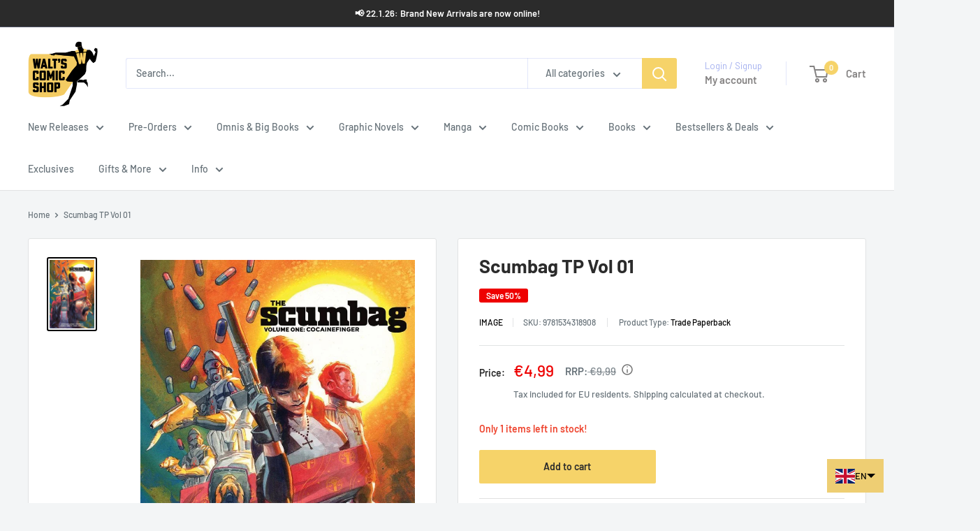

--- FILE ---
content_type: text/html; charset=utf-8
request_url: https://waltscomicshop.com/products/jan210098-scumbag-tp-vol-01
body_size: 107085
content:
<!doctype html>

<html class="no-js" lang="en">
  <head>
    <meta charset="utf-8">
    <meta name="viewport" content="width=device-width, initial-scale=1.0, height=device-height, minimum-scale=1.0, maximum-scale=1.0">
    <meta name="theme-color" content="#000000">
    <meta name="referrer" content="strict-origin-when-cross-origin">

    <title>Scumbag TP Vol 01 - Walt&#39;s Comic Shop €9.99</title><meta name="description" content="Buy Scumbag TP Vol 01 for only €9.99 at Walt&#39;s Comic Shop! The fate of the world rests in the hands of the worst person on it! From New York Times best selling writer RICK REMENDER and a murderers&#39; row of all-star artistic talent, comes the story of Ernie Ray Clementine - a profane, illiterate, drug-addicted biker with a fifth-grade education accidentally received a power-imbuing serum making him the world&#39;s most powerful super spy."><link rel="canonical" href="https://waltscomicshop.com/products/jan210098-scumbag-tp-vol-01"><link rel="shortcut icon" href="//waltscomicshop.com/cdn/shop/files/Walt_LongArm_1000_677b0013-e6cd-417a-b48d-15100895f4c9_96x96.jpg?v=1717084026" type="image/png"><link rel="preload" as="style" href="//waltscomicshop.com/cdn/shop/t/50/assets/theme.css?v=46840669935079272501768462668">
    <link rel="preload" as="script" href="//waltscomicshop.com/cdn/shop/t/50/assets/theme.js?v=15909864173523629411769093655">
    <link rel="preconnect" href="https://cdn.shopify.com">
    <link rel="preconnect" href="https://fonts.shopifycdn.com">
    <link rel="dns-prefetch" href="https://productreviews.shopifycdn.com">
    <link rel="dns-prefetch" href="https://ajax.googleapis.com">
    <link rel="dns-prefetch" href="https://maps.googleapis.com">
    <link rel="dns-prefetch" href="https://maps.gstatic.com">

    <meta property="og:type" content="product">
  <meta property="og:title" content="Scumbag TP Vol 01"><meta property="og:image" content="http://waltscomicshop.com/cdn/shop/products/scumbag-tp-vol-01-240995.jpg?v=1696030329">
    <meta property="og:image:secure_url" content="https://waltscomicshop.com/cdn/shop/products/scumbag-tp-vol-01-240995.jpg?v=1696030329">
    <meta property="og:image:width" content="780">
    <meta property="og:image:height" content="1200">
    <meta property="product:availability" content="in stock"><meta property="product:price:amount" content="4,99">
  <meta property="product:price:currency" content="EUR"><meta property="og:description" content="Buy Scumbag TP Vol 01 for only €9.99 at Walt&#39;s Comic Shop! The fate of the world rests in the hands of the worst person on it! From New York Times best selling writer RICK REMENDER and a murderers&#39; row of all-star artistic talent, comes the story of Ernie Ray Clementine - a profane, illiterate, drug-addicted biker with a fifth-grade education accidentally received a power-imbuing serum making him the world&#39;s most powerful super spy."><meta property="og:url" content="https://waltscomicshop.com/products/jan210098-scumbag-tp-vol-01">
<meta property="og:site_name" content="Walt&#39;s Comic Shop"><meta name="twitter:card" content="summary"><meta name="twitter:title" content="Scumbag TP Vol 01">
  <meta name="twitter:description" content="The fate of the world rests in the hands of the worst person on it! From New York Times best selling writer RICK REMENDER and a murderers&#39; row of all-star artistic talent, comes the story of Ernie Ray Clementine - a profane, illiterate, drug-addicted biker with a fifth-grade education accidentally received a power-imbuing serum making him the world&#39;s most powerful super spy. He is a relic of a bygone era, the living embodiment of sex, drugs, and rock and roll - so, this doesn&#39;t make things easy for the spy organization that needs his help as they bribe, cajole, and manipulate him to choose between his own self-interests and doing what&#39;s right. Collects THE SCUMBAG #1-5.">
  <meta name="twitter:image" content="https://waltscomicshop.com/cdn/shop/products/scumbag-tp-vol-01-240995_600x600_crop_center.jpg?v=1696030329">
    <link rel="preload" href="//waltscomicshop.com/cdn/fonts/barlow/barlow_n7.691d1d11f150e857dcbc1c10ef03d825bc378d81.woff2" as="font" type="font/woff2" crossorigin><link rel="preload" href="//waltscomicshop.com/cdn/fonts/barlow/barlow_n5.a193a1990790eba0cc5cca569d23799830e90f07.woff2" as="font" type="font/woff2" crossorigin><style>
  @font-face {
  font-family: Barlow;
  font-weight: 700;
  font-style: normal;
  font-display: swap;
  src: url("//waltscomicshop.com/cdn/fonts/barlow/barlow_n7.691d1d11f150e857dcbc1c10ef03d825bc378d81.woff2") format("woff2"),
       url("//waltscomicshop.com/cdn/fonts/barlow/barlow_n7.4fdbb1cb7da0e2c2f88492243ffa2b4f91924840.woff") format("woff");
}

  @font-face {
  font-family: Barlow;
  font-weight: 500;
  font-style: normal;
  font-display: swap;
  src: url("//waltscomicshop.com/cdn/fonts/barlow/barlow_n5.a193a1990790eba0cc5cca569d23799830e90f07.woff2") format("woff2"),
       url("//waltscomicshop.com/cdn/fonts/barlow/barlow_n5.ae31c82169b1dc0715609b8cc6a610b917808358.woff") format("woff");
}

@font-face {
  font-family: Barlow;
  font-weight: 600;
  font-style: normal;
  font-display: swap;
  src: url("//waltscomicshop.com/cdn/fonts/barlow/barlow_n6.329f582a81f63f125e63c20a5a80ae9477df68e1.woff2") format("woff2"),
       url("//waltscomicshop.com/cdn/fonts/barlow/barlow_n6.0163402e36247bcb8b02716880d0b39568412e9e.woff") format("woff");
}

@font-face {
  font-family: Barlow;
  font-weight: 700;
  font-style: italic;
  font-display: swap;
  src: url("//waltscomicshop.com/cdn/fonts/barlow/barlow_i7.50e19d6cc2ba5146fa437a5a7443c76d5d730103.woff2") format("woff2"),
       url("//waltscomicshop.com/cdn/fonts/barlow/barlow_i7.47e9f98f1b094d912e6fd631cc3fe93d9f40964f.woff") format("woff");
}


  @font-face {
  font-family: Barlow;
  font-weight: 700;
  font-style: normal;
  font-display: swap;
  src: url("//waltscomicshop.com/cdn/fonts/barlow/barlow_n7.691d1d11f150e857dcbc1c10ef03d825bc378d81.woff2") format("woff2"),
       url("//waltscomicshop.com/cdn/fonts/barlow/barlow_n7.4fdbb1cb7da0e2c2f88492243ffa2b4f91924840.woff") format("woff");
}

  @font-face {
  font-family: Barlow;
  font-weight: 500;
  font-style: italic;
  font-display: swap;
  src: url("//waltscomicshop.com/cdn/fonts/barlow/barlow_i5.714d58286997b65cd479af615cfa9bb0a117a573.woff2") format("woff2"),
       url("//waltscomicshop.com/cdn/fonts/barlow/barlow_i5.0120f77e6447d3b5df4bbec8ad8c2d029d87fb21.woff") format("woff");
}

  @font-face {
  font-family: Barlow;
  font-weight: 700;
  font-style: italic;
  font-display: swap;
  src: url("//waltscomicshop.com/cdn/fonts/barlow/barlow_i7.50e19d6cc2ba5146fa437a5a7443c76d5d730103.woff2") format("woff2"),
       url("//waltscomicshop.com/cdn/fonts/barlow/barlow_i7.47e9f98f1b094d912e6fd631cc3fe93d9f40964f.woff") format("woff");
}


  :root {
    --default-text-font-size : 15px;
    --base-text-font-size    : 14px;
    --heading-font-family    : Barlow, sans-serif;
    --heading-font-weight    : 700;
    --heading-font-style     : normal;
    --text-font-family       : Barlow, sans-serif;
    --text-font-weight       : 500;
    --text-font-style        : normal;
    --text-font-bolder-weight: 600;
    --text-link-decoration   : underline;

    --text-color               : #677279;
    --text-color-rgb           : 103, 114, 121;
    --heading-color            : #2b2b2b;
    --border-color             : #e1e3e4;
    --border-color-rgb         : 225, 227, 228;
    --form-border-color        : #d4d6d8;
    --accent-color             : #000000;
    --accent-color-rgb         : 0, 0, 0;
    --link-color               : #1253bf;
    --link-color-hover         : #0b3579;
    --background               : #f3f5f6;
    --secondary-background     : #ffffff;
    --secondary-background-rgb : 255, 255, 255;
    --accent-background        : rgba(0, 0, 0, 0.08);

    --input-background: #ffffff;

    --error-color       : #ff0000;
    --error-background  : rgba(255, 0, 0, 0.07);
    --success-color     : #00aa00;
    --success-background: rgba(0, 170, 0, 0.11);

    --primary-button-background      : #f6d369;
    --primary-button-background-rgb  : 246, 211, 105;
    --primary-button-text-color      : #2b2b2b;
    --secondary-button-background    : #f6d369;
    --secondary-button-background-rgb: 246, 211, 105;
    --secondary-button-text-color    : #2b2b2b;

    --header-background      : #ffffff;
    --header-text-color      : #848282;
    --header-light-text-color: #a3afef;
    --header-border-color    : rgba(163, 175, 239, 0.3);
    --header-accent-color    : #f6d369;

    --footer-background-color:    #f3f5f6;
    --footer-heading-text-color:  #1e2d7d;
    --footer-body-text-color:     #4d5358;
    --footer-body-text-color-rgb: 77, 83, 88;
    --footer-accent-color:        #f6d369;
    --footer-accent-color-rgb:    246, 211, 105;
    --footer-border:              1px solid var(--border-color);
    
    --flickity-arrow-color: #abb1b4;--product-on-sale-accent           : #ee0000;
    --product-on-sale-accent-rgb       : 238, 0, 0;
    --product-on-sale-color            : #ffffff;
    --product-in-stock-color           : #008a00;
    --product-low-stock-color          : #ee0000;
    --product-sold-out-color           : #8a9297;
    --product-custom-label-1-background: #008a00;
    --product-custom-label-1-color     : #ffffff;
    --product-custom-label-2-background: #00a500;
    --product-custom-label-2-color     : #ffffff;
    --product-review-star-color        : #ffbd00;

    --mobile-container-gutter : 20px;
    --desktop-container-gutter: 40px;

    /* Shopify related variables */
    --payment-terms-background-color: #f3f5f6;
  }
</style>

<script>
  // IE11 does not have support for CSS variables, so we have to polyfill them
  if (!(((window || {}).CSS || {}).supports && window.CSS.supports('(--a: 0)'))) {
    const script = document.createElement('script');
    script.type = 'text/javascript';
    script.src = 'https://cdn.jsdelivr.net/npm/css-vars-ponyfill@2';
    script.onload = function() {
      cssVars({});
    };

    document.getElementsByTagName('head')[0].appendChild(script);
  }
</script>


    <script>window.performance && window.performance.mark && window.performance.mark('shopify.content_for_header.start');</script><meta name="google-site-verification" content="56gvERSpN_ROTFSnjMegKR9uw2m7ex7H6uq9WJLahYQ">
<meta name="facebook-domain-verification" content="rkl2bekhmd28owepwv5vzza3lzb007">
<meta id="shopify-digital-wallet" name="shopify-digital-wallet" content="/40335147159/digital_wallets/dialog">
<meta name="shopify-checkout-api-token" content="9b8eb92dcdc65a23db262e428e5b9084">
<meta id="in-context-paypal-metadata" data-shop-id="40335147159" data-venmo-supported="false" data-environment="production" data-locale="en_US" data-paypal-v4="true" data-currency="EUR">
<link rel="alternate" hreflang="x-default" href="https://waltscomicshop.com/products/jan210098-scumbag-tp-vol-01">
<link rel="alternate" hreflang="en" href="https://waltscomicshop.com/products/jan210098-scumbag-tp-vol-01">
<link rel="alternate" hreflang="fr" href="https://waltscomicshop.com/fr/products/jan210098-scumbag-tp-vol-01">
<link rel="alternate" hreflang="es" href="https://waltscomicshop.com/es/products/jan210098-scumbag-tp-vol-01">
<link rel="alternate" hreflang="de" href="https://waltscomicshop.com/de/products/jan210098-scumbag-tp-vol-01">
<link rel="alternate" type="application/json+oembed" href="https://waltscomicshop.com/products/jan210098-scumbag-tp-vol-01.oembed">
<script async="async" src="/checkouts/internal/preloads.js?locale=en-DE"></script>
<link rel="preconnect" href="https://shop.app" crossorigin="anonymous">
<script async="async" src="https://shop.app/checkouts/internal/preloads.js?locale=en-DE&shop_id=40335147159" crossorigin="anonymous"></script>
<script id="apple-pay-shop-capabilities" type="application/json">{"shopId":40335147159,"countryCode":"DE","currencyCode":"EUR","merchantCapabilities":["supports3DS"],"merchantId":"gid:\/\/shopify\/Shop\/40335147159","merchantName":"Walt's Comic Shop","requiredBillingContactFields":["postalAddress","email","phone"],"requiredShippingContactFields":["postalAddress","email","phone"],"shippingType":"shipping","supportedNetworks":["visa","maestro","masterCard","amex"],"total":{"type":"pending","label":"Walt's Comic Shop","amount":"1.00"},"shopifyPaymentsEnabled":true,"supportsSubscriptions":true}</script>
<script id="shopify-features" type="application/json">{"accessToken":"9b8eb92dcdc65a23db262e428e5b9084","betas":["rich-media-storefront-analytics"],"domain":"waltscomicshop.com","predictiveSearch":true,"shopId":40335147159,"locale":"en"}</script>
<script>var Shopify = Shopify || {};
Shopify.shop = "walts-comicshop.myshopify.com";
Shopify.locale = "en";
Shopify.currency = {"active":"EUR","rate":"1.0"};
Shopify.country = "DE";
Shopify.theme = {"name":"Updated to Warehouse 6.8.0 (15.01.26)","id":184347328777,"schema_name":"Warehouse","schema_version":"6.8.0","theme_store_id":871,"role":"main"};
Shopify.theme.handle = "null";
Shopify.theme.style = {"id":null,"handle":null};
Shopify.cdnHost = "waltscomicshop.com/cdn";
Shopify.routes = Shopify.routes || {};
Shopify.routes.root = "/";</script>
<script type="module">!function(o){(o.Shopify=o.Shopify||{}).modules=!0}(window);</script>
<script>!function(o){function n(){var o=[];function n(){o.push(Array.prototype.slice.apply(arguments))}return n.q=o,n}var t=o.Shopify=o.Shopify||{};t.loadFeatures=n(),t.autoloadFeatures=n()}(window);</script>
<script>
  window.ShopifyPay = window.ShopifyPay || {};
  window.ShopifyPay.apiHost = "shop.app\/pay";
  window.ShopifyPay.redirectState = null;
</script>
<script id="shop-js-analytics" type="application/json">{"pageType":"product"}</script>
<script defer="defer" async type="module" src="//waltscomicshop.com/cdn/shopifycloud/shop-js/modules/v2/client.init-shop-cart-sync_BT-GjEfc.en.esm.js"></script>
<script defer="defer" async type="module" src="//waltscomicshop.com/cdn/shopifycloud/shop-js/modules/v2/chunk.common_D58fp_Oc.esm.js"></script>
<script defer="defer" async type="module" src="//waltscomicshop.com/cdn/shopifycloud/shop-js/modules/v2/chunk.modal_xMitdFEc.esm.js"></script>
<script type="module">
  await import("//waltscomicshop.com/cdn/shopifycloud/shop-js/modules/v2/client.init-shop-cart-sync_BT-GjEfc.en.esm.js");
await import("//waltscomicshop.com/cdn/shopifycloud/shop-js/modules/v2/chunk.common_D58fp_Oc.esm.js");
await import("//waltscomicshop.com/cdn/shopifycloud/shop-js/modules/v2/chunk.modal_xMitdFEc.esm.js");

  window.Shopify.SignInWithShop?.initShopCartSync?.({"fedCMEnabled":true,"windoidEnabled":true});

</script>
<script>
  window.Shopify = window.Shopify || {};
  if (!window.Shopify.featureAssets) window.Shopify.featureAssets = {};
  window.Shopify.featureAssets['shop-js'] = {"shop-cart-sync":["modules/v2/client.shop-cart-sync_DZOKe7Ll.en.esm.js","modules/v2/chunk.common_D58fp_Oc.esm.js","modules/v2/chunk.modal_xMitdFEc.esm.js"],"init-fed-cm":["modules/v2/client.init-fed-cm_B6oLuCjv.en.esm.js","modules/v2/chunk.common_D58fp_Oc.esm.js","modules/v2/chunk.modal_xMitdFEc.esm.js"],"shop-cash-offers":["modules/v2/client.shop-cash-offers_D2sdYoxE.en.esm.js","modules/v2/chunk.common_D58fp_Oc.esm.js","modules/v2/chunk.modal_xMitdFEc.esm.js"],"shop-login-button":["modules/v2/client.shop-login-button_QeVjl5Y3.en.esm.js","modules/v2/chunk.common_D58fp_Oc.esm.js","modules/v2/chunk.modal_xMitdFEc.esm.js"],"pay-button":["modules/v2/client.pay-button_DXTOsIq6.en.esm.js","modules/v2/chunk.common_D58fp_Oc.esm.js","modules/v2/chunk.modal_xMitdFEc.esm.js"],"shop-button":["modules/v2/client.shop-button_DQZHx9pm.en.esm.js","modules/v2/chunk.common_D58fp_Oc.esm.js","modules/v2/chunk.modal_xMitdFEc.esm.js"],"avatar":["modules/v2/client.avatar_BTnouDA3.en.esm.js"],"init-windoid":["modules/v2/client.init-windoid_CR1B-cfM.en.esm.js","modules/v2/chunk.common_D58fp_Oc.esm.js","modules/v2/chunk.modal_xMitdFEc.esm.js"],"init-shop-for-new-customer-accounts":["modules/v2/client.init-shop-for-new-customer-accounts_C_vY_xzh.en.esm.js","modules/v2/client.shop-login-button_QeVjl5Y3.en.esm.js","modules/v2/chunk.common_D58fp_Oc.esm.js","modules/v2/chunk.modal_xMitdFEc.esm.js"],"init-shop-email-lookup-coordinator":["modules/v2/client.init-shop-email-lookup-coordinator_BI7n9ZSv.en.esm.js","modules/v2/chunk.common_D58fp_Oc.esm.js","modules/v2/chunk.modal_xMitdFEc.esm.js"],"init-shop-cart-sync":["modules/v2/client.init-shop-cart-sync_BT-GjEfc.en.esm.js","modules/v2/chunk.common_D58fp_Oc.esm.js","modules/v2/chunk.modal_xMitdFEc.esm.js"],"shop-toast-manager":["modules/v2/client.shop-toast-manager_DiYdP3xc.en.esm.js","modules/v2/chunk.common_D58fp_Oc.esm.js","modules/v2/chunk.modal_xMitdFEc.esm.js"],"init-customer-accounts":["modules/v2/client.init-customer-accounts_D9ZNqS-Q.en.esm.js","modules/v2/client.shop-login-button_QeVjl5Y3.en.esm.js","modules/v2/chunk.common_D58fp_Oc.esm.js","modules/v2/chunk.modal_xMitdFEc.esm.js"],"init-customer-accounts-sign-up":["modules/v2/client.init-customer-accounts-sign-up_iGw4briv.en.esm.js","modules/v2/client.shop-login-button_QeVjl5Y3.en.esm.js","modules/v2/chunk.common_D58fp_Oc.esm.js","modules/v2/chunk.modal_xMitdFEc.esm.js"],"shop-follow-button":["modules/v2/client.shop-follow-button_CqMgW2wH.en.esm.js","modules/v2/chunk.common_D58fp_Oc.esm.js","modules/v2/chunk.modal_xMitdFEc.esm.js"],"checkout-modal":["modules/v2/client.checkout-modal_xHeaAweL.en.esm.js","modules/v2/chunk.common_D58fp_Oc.esm.js","modules/v2/chunk.modal_xMitdFEc.esm.js"],"shop-login":["modules/v2/client.shop-login_D91U-Q7h.en.esm.js","modules/v2/chunk.common_D58fp_Oc.esm.js","modules/v2/chunk.modal_xMitdFEc.esm.js"],"lead-capture":["modules/v2/client.lead-capture_BJmE1dJe.en.esm.js","modules/v2/chunk.common_D58fp_Oc.esm.js","modules/v2/chunk.modal_xMitdFEc.esm.js"],"payment-terms":["modules/v2/client.payment-terms_Ci9AEqFq.en.esm.js","modules/v2/chunk.common_D58fp_Oc.esm.js","modules/v2/chunk.modal_xMitdFEc.esm.js"]};
</script>
<script>(function() {
  var isLoaded = false;
  function asyncLoad() {
    if (isLoaded) return;
    isLoaded = true;
    var urls = ["https:\/\/ecommplugins-scripts.trustpilot.com\/v2.1\/js\/header.min.js?settings=eyJrZXkiOiJ2b0pQSURJQ3plcUlsMzQyIiwicyI6Im5vbmUifQ==\u0026v=2.5\u0026shop=walts-comicshop.myshopify.com","https:\/\/ecommplugins-trustboxsettings.trustpilot.com\/walts-comicshop.myshopify.com.js?settings=1753276140703\u0026shop=walts-comicshop.myshopify.com","https:\/\/widget.trustpilot.com\/bootstrap\/v5\/tp.widget.sync.bootstrap.min.js?shop=walts-comicshop.myshopify.com","https:\/\/io.dropinblog.com\/js\/shopify.js?shop=walts-comicshop.myshopify.com","https:\/\/cdn.shopify.com\/s\/files\/1\/0403\/3514\/7159\/t\/22\/assets\/booster_eu_cookie_40335147159.js?v=1703413396\u0026shop=walts-comicshop.myshopify.com","https:\/\/cdn.parcelifyapp.com\/parcelify-components\/v1\/latest\/shopify_bundle.min.js?shop=walts-comicshop.myshopify.com","https:\/\/cdn.hextom.com\/js\/eventpromotionbar.js?shop=walts-comicshop.myshopify.com","https:\/\/cdn.hextom.com\/js\/freeshippingbar.js?shop=walts-comicshop.myshopify.com","https:\/\/ecommplugins-scripts.trustpilot.com\/v2.1\/js\/success.min.js?settings=eyJrZXkiOiJ2b0pQSURJQ3plcUlsMzQyIiwicyI6Im5vbmUiLCJ0IjpbIm9yZGVycy9wYWlkIiwidHJ1c3RwaWxvdE9yZGVyQ29uZmlybWVkIl0sInYiOiIiLCJhIjoiU2hvcGlmeS0yMDIwLTEwIn0=\u0026shop=walts-comicshop.myshopify.com","https:\/\/ecommplugins-scripts.trustpilot.com\/v2.1\/js\/success.min.js?settings=eyJrZXkiOiJ2b0pQSURJQ3plcUlsMzQyIiwicyI6Im5vbmUiLCJ0IjpbIm9yZGVycy9wYWlkIiwidHJ1c3RwaWxvdE9yZGVyQ29uZmlybWVkIl0sInYiOiIiLCJhIjoiU2hvcGlmeS0yMDIwLTEwIn0=\u0026shop=walts-comicshop.myshopify.com","\/\/cdn.shopify.com\/proxy\/623923f50a26b9e6807812a6f9b250893aa9766a3be0669c88e7dbe121f345bd\/api.goaffpro.com\/loader.js?shop=walts-comicshop.myshopify.com\u0026sp-cache-control=cHVibGljLCBtYXgtYWdlPTkwMA"];
    for (var i = 0; i < urls.length; i++) {
      var s = document.createElement('script');
      s.type = 'text/javascript';
      s.async = true;
      s.src = urls[i];
      var x = document.getElementsByTagName('script')[0];
      x.parentNode.insertBefore(s, x);
    }
  };
  if(window.attachEvent) {
    window.attachEvent('onload', asyncLoad);
  } else {
    window.addEventListener('load', asyncLoad, false);
  }
})();</script>
<script id="__st">var __st={"a":40335147159,"offset":3600,"reqid":"10ecbdfc-098a-4192-9312-d764f353d808-1769198101","pageurl":"waltscomicshop.com\/products\/jan210098-scumbag-tp-vol-01","u":"c20bd6d1a837","p":"product","rtyp":"product","rid":7614013145321};</script>
<script>window.ShopifyPaypalV4VisibilityTracking = true;</script>
<script id="captcha-bootstrap">!function(){'use strict';const t='contact',e='account',n='new_comment',o=[[t,t],['blogs',n],['comments',n],[t,'customer']],c=[[e,'customer_login'],[e,'guest_login'],[e,'recover_customer_password'],[e,'create_customer']],r=t=>t.map((([t,e])=>`form[action*='/${t}']:not([data-nocaptcha='true']) input[name='form_type'][value='${e}']`)).join(','),a=t=>()=>t?[...document.querySelectorAll(t)].map((t=>t.form)):[];function s(){const t=[...o],e=r(t);return a(e)}const i='password',u='form_key',d=['recaptcha-v3-token','g-recaptcha-response','h-captcha-response',i],f=()=>{try{return window.sessionStorage}catch{return}},m='__shopify_v',_=t=>t.elements[u];function p(t,e,n=!1){try{const o=window.sessionStorage,c=JSON.parse(o.getItem(e)),{data:r}=function(t){const{data:e,action:n}=t;return t[m]||n?{data:e,action:n}:{data:t,action:n}}(c);for(const[e,n]of Object.entries(r))t.elements[e]&&(t.elements[e].value=n);n&&o.removeItem(e)}catch(o){console.error('form repopulation failed',{error:o})}}const l='form_type',E='cptcha';function T(t){t.dataset[E]=!0}const w=window,h=w.document,L='Shopify',v='ce_forms',y='captcha';let A=!1;((t,e)=>{const n=(g='f06e6c50-85a8-45c8-87d0-21a2b65856fe',I='https://cdn.shopify.com/shopifycloud/storefront-forms-hcaptcha/ce_storefront_forms_captcha_hcaptcha.v1.5.2.iife.js',D={infoText:'Protected by hCaptcha',privacyText:'Privacy',termsText:'Terms'},(t,e,n)=>{const o=w[L][v],c=o.bindForm;if(c)return c(t,g,e,D).then(n);var r;o.q.push([[t,g,e,D],n]),r=I,A||(h.body.append(Object.assign(h.createElement('script'),{id:'captcha-provider',async:!0,src:r})),A=!0)});var g,I,D;w[L]=w[L]||{},w[L][v]=w[L][v]||{},w[L][v].q=[],w[L][y]=w[L][y]||{},w[L][y].protect=function(t,e){n(t,void 0,e),T(t)},Object.freeze(w[L][y]),function(t,e,n,w,h,L){const[v,y,A,g]=function(t,e,n){const i=e?o:[],u=t?c:[],d=[...i,...u],f=r(d),m=r(i),_=r(d.filter((([t,e])=>n.includes(e))));return[a(f),a(m),a(_),s()]}(w,h,L),I=t=>{const e=t.target;return e instanceof HTMLFormElement?e:e&&e.form},D=t=>v().includes(t);t.addEventListener('submit',(t=>{const e=I(t);if(!e)return;const n=D(e)&&!e.dataset.hcaptchaBound&&!e.dataset.recaptchaBound,o=_(e),c=g().includes(e)&&(!o||!o.value);(n||c)&&t.preventDefault(),c&&!n&&(function(t){try{if(!f())return;!function(t){const e=f();if(!e)return;const n=_(t);if(!n)return;const o=n.value;o&&e.removeItem(o)}(t);const e=Array.from(Array(32),(()=>Math.random().toString(36)[2])).join('');!function(t,e){_(t)||t.append(Object.assign(document.createElement('input'),{type:'hidden',name:u})),t.elements[u].value=e}(t,e),function(t,e){const n=f();if(!n)return;const o=[...t.querySelectorAll(`input[type='${i}']`)].map((({name:t})=>t)),c=[...d,...o],r={};for(const[a,s]of new FormData(t).entries())c.includes(a)||(r[a]=s);n.setItem(e,JSON.stringify({[m]:1,action:t.action,data:r}))}(t,e)}catch(e){console.error('failed to persist form',e)}}(e),e.submit())}));const S=(t,e)=>{t&&!t.dataset[E]&&(n(t,e.some((e=>e===t))),T(t))};for(const o of['focusin','change'])t.addEventListener(o,(t=>{const e=I(t);D(e)&&S(e,y())}));const B=e.get('form_key'),M=e.get(l),P=B&&M;t.addEventListener('DOMContentLoaded',(()=>{const t=y();if(P)for(const e of t)e.elements[l].value===M&&p(e,B);[...new Set([...A(),...v().filter((t=>'true'===t.dataset.shopifyCaptcha))])].forEach((e=>S(e,t)))}))}(h,new URLSearchParams(w.location.search),n,t,e,['guest_login'])})(!1,!0)}();</script>
<script integrity="sha256-4kQ18oKyAcykRKYeNunJcIwy7WH5gtpwJnB7kiuLZ1E=" data-source-attribution="shopify.loadfeatures" defer="defer" src="//waltscomicshop.com/cdn/shopifycloud/storefront/assets/storefront/load_feature-a0a9edcb.js" crossorigin="anonymous"></script>
<script crossorigin="anonymous" defer="defer" src="//waltscomicshop.com/cdn/shopifycloud/storefront/assets/shopify_pay/storefront-65b4c6d7.js?v=20250812"></script>
<script data-source-attribution="shopify.dynamic_checkout.dynamic.init">var Shopify=Shopify||{};Shopify.PaymentButton=Shopify.PaymentButton||{isStorefrontPortableWallets:!0,init:function(){window.Shopify.PaymentButton.init=function(){};var t=document.createElement("script");t.src="https://waltscomicshop.com/cdn/shopifycloud/portable-wallets/latest/portable-wallets.en.js",t.type="module",document.head.appendChild(t)}};
</script>
<script data-source-attribution="shopify.dynamic_checkout.buyer_consent">
  function portableWalletsHideBuyerConsent(e){var t=document.getElementById("shopify-buyer-consent"),n=document.getElementById("shopify-subscription-policy-button");t&&n&&(t.classList.add("hidden"),t.setAttribute("aria-hidden","true"),n.removeEventListener("click",e))}function portableWalletsShowBuyerConsent(e){var t=document.getElementById("shopify-buyer-consent"),n=document.getElementById("shopify-subscription-policy-button");t&&n&&(t.classList.remove("hidden"),t.removeAttribute("aria-hidden"),n.addEventListener("click",e))}window.Shopify?.PaymentButton&&(window.Shopify.PaymentButton.hideBuyerConsent=portableWalletsHideBuyerConsent,window.Shopify.PaymentButton.showBuyerConsent=portableWalletsShowBuyerConsent);
</script>
<script data-source-attribution="shopify.dynamic_checkout.cart.bootstrap">document.addEventListener("DOMContentLoaded",(function(){function t(){return document.querySelector("shopify-accelerated-checkout-cart, shopify-accelerated-checkout")}if(t())Shopify.PaymentButton.init();else{new MutationObserver((function(e,n){t()&&(Shopify.PaymentButton.init(),n.disconnect())})).observe(document.body,{childList:!0,subtree:!0})}}));
</script>
<link id="shopify-accelerated-checkout-styles" rel="stylesheet" media="screen" href="https://waltscomicshop.com/cdn/shopifycloud/portable-wallets/latest/accelerated-checkout-backwards-compat.css" crossorigin="anonymous">
<style id="shopify-accelerated-checkout-cart">
        #shopify-buyer-consent {
  margin-top: 1em;
  display: inline-block;
  width: 100%;
}

#shopify-buyer-consent.hidden {
  display: none;
}

#shopify-subscription-policy-button {
  background: none;
  border: none;
  padding: 0;
  text-decoration: underline;
  font-size: inherit;
  cursor: pointer;
}

#shopify-subscription-policy-button::before {
  box-shadow: none;
}

      </style>

<script>window.performance && window.performance.mark && window.performance.mark('shopify.content_for_header.end');</script>

    <link rel="stylesheet" href="//waltscomicshop.com/cdn/shop/t/50/assets/theme.css?v=46840669935079272501768462668">

    <script type="application/ld+json">{"@context":"http:\/\/schema.org\/","@id":"\/products\/jan210098-scumbag-tp-vol-01#product","@type":"Product","brand":{"@type":"Brand","name":"Image"},"category":"Trade Paperback","description":"The fate of the world rests in the hands of the worst person on it! From New York Times best selling writer RICK REMENDER and a murderers' row of all-star artistic talent, comes the story of Ernie Ray Clementine - a profane, illiterate, drug-addicted biker with a fifth-grade education accidentally received a power-imbuing serum making him the world's most powerful super spy. He is a relic of a bygone era, the living embodiment of sex, drugs, and rock and roll - so, this doesn't make things easy for the spy organization that needs his help as they bribe, cajole, and manipulate him to choose between his own self-interests and doing what's right. Collects THE SCUMBAG #1-5.","gtin":"9781534318908","image":"https:\/\/waltscomicshop.com\/cdn\/shop\/products\/scumbag-tp-vol-01-240995.jpg?v=1696030329\u0026width=1920","name":"Scumbag TP Vol 01","offers":{"@id":"\/products\/jan210098-scumbag-tp-vol-01?variant=42708495433961#offer","@type":"Offer","availability":"http:\/\/schema.org\/InStock","price":"4.99","priceCurrency":"EUR","url":"https:\/\/waltscomicshop.com\/products\/jan210098-scumbag-tp-vol-01?variant=42708495433961"},"sku":"9781534318908","url":"https:\/\/waltscomicshop.com\/products\/jan210098-scumbag-tp-vol-01"}</script><script type="application/ld+json">
  {
    "@context": "https://schema.org",
    "@type": "BreadcrumbList",
    "itemListElement": [{
        "@type": "ListItem",
        "position": 1,
        "name": "Home",
        "item": "https://waltscomicshop.com"
      },{
            "@type": "ListItem",
            "position": 2,
            "name": "Scumbag TP Vol 01",
            "item": "https://waltscomicshop.com/products/jan210098-scumbag-tp-vol-01"
          }]
  }
</script>

    <script>
      // This allows to expose several variables to the global scope, to be used in scripts
      window.theme = {
        pageType: "product",
        cartCount: 0,
        moneyFormat: "€{{amount_with_comma_separator}}",
        moneyWithCurrencyFormat: "€{{amount_with_comma_separator}} EUR",
        currencyCodeEnabled: false,
        showDiscount: true,
        discountMode: "percentage",
        cartType: "drawer"
      };

      window.routes = {
        rootUrl: "\/",
        rootUrlWithoutSlash: '',
        cartUrl: "\/cart",
        cartAddUrl: "\/cart\/add",
        cartChangeUrl: "\/cart\/change",
        searchUrl: "\/search",
        productRecommendationsUrl: "\/recommendations\/products"
      };

      window.languages = {
        productRegularPrice: "Regular price",
        productSalePrice: "Sale price",
        collectionOnSaleLabel: "Save {{savings}}",
        productFormUnavailable: "Unavailable",
        productFormAddToCart: "Add to cart",
        productFormPreOrder: "Pre-order",
        productFormSoldOut: "Sold out",
        productAdded: "Product has been added to your cart",
        productAddedShort: "Added!",
        shippingEstimatorNoResults: "No shipping could be found for your address.",
        shippingEstimatorOneResult: "There is one shipping rate for your address:",
        shippingEstimatorMultipleResults: "There are {{count}} shipping rates for your address:",
        shippingEstimatorErrors: "There are some errors:"
      };

      document.documentElement.className = document.documentElement.className.replace('no-js', 'js');
    </script><script src="//waltscomicshop.com/cdn/shop/t/50/assets/theme.js?v=15909864173523629411769093655" defer></script>
    <script src="//waltscomicshop.com/cdn/shop/t/50/assets/custom.js?v=9457678961549416931767861225" defer></script><script>
        (function () {
          window.onpageshow = function() {
            // We force re-freshing the cart content onpageshow, as most browsers will serve a cache copy when hitting the
            // back button, which cause staled data
            document.documentElement.dispatchEvent(new CustomEvent('cart:refresh', {
              bubbles: true,
              detail: {scrollToTop: false}
            }));
          };
        })();
      </script>

<!-- BEGIN app block: shopify://apps/dropinblog/blocks/head/d07cf0d3-9e5c-4b7f-829c-19d888accd75 -->












<!-- END app block --><!-- BEGIN app block: shopify://apps/doc-404-broken-links-repair/blocks/404-fix-broken-links-widget/f4f2d416-cb00-4540-bda9-816d588bad3e --><script>
  const easy_template = 'product';
</script>
<!-- END app block --><!-- BEGIN app block: shopify://apps/tinyseo/blocks/product-json-ld-embed/0605268f-f7c4-4e95-b560-e43df7d59ae4 --><script type="application/ld+json" id="tinyimg-product-json-ld">{
  "@context": "https://schema.org/",
  "@type": "Product",
  "@id": "https://waltscomicshop.com/products/jan210098-scumbag-tp-vol-01",

  "category": "Uncategorized",
  

  
  
  

  

  "weight": {
  "@type": "QuantitativeValue",
  "value": "0.5",
  "unitCode": "KGM"
  },"offers" : [
  {
  "@type" : "Offer" ,
  "gtin13": "9781534318908",

  "sku": "9781534318908",
  
  "priceCurrency" : "EUR" ,
  "price": "4.99",
  "priceValidUntil": "2026-04-23",
  
  
  "priceSpecification": {
    "@type": "UnitPriceSpecification",
    "price": "9.99",
    "priceCurrency": "EUR",
    "priceType": "https://schema.org/ListPrice"
  },
  
  
  
  "availability" : "http://schema.org/InStock",
  
  "itemCondition": "http://schema.org/NewCondition",
  

  "url" : "https://waltscomicshop.com/products/jan210098-scumbag-tp-vol-01?variant=42708495433961",
  

  
  
  
  
  "seller" : {
  "@type" : "Organization",
  "name" : "Walt&#39;s Comic Shop"
  }
  }
  ],
  "name": "Scumbag TP Vol 01","image": "https://waltscomicshop.com/cdn/shop/products/scumbag-tp-vol-01-240995.jpg?v=1696030329",








  
  
  
  




  
  
  
  
  
  


  
  
  
  
"description": "The fate of the world rests in the hands of the worst person on it! From New York Times best selling writer RICK REMENDER and a murderers\u0026#39; row of all-star artistic talent, comes the story of Ernie Ray Clementine - a profane, illiterate, drug-addicted biker with a fifth-grade education accidentally received a power-imbuing serum making him the world\u0026#39;s most powerful super spy. He is a relic of a bygone era, the living embodiment of sex, drugs, and rock and roll - so, this doesn\u0026#39;t make things easy for the spy organization that needs his help as they bribe, cajole, and manipulate him to choose between his own self-interests and doing what\u0026#39;s right. Collects THE SCUMBAG #1-5.",
  "manufacturer": "Image",
  "material": "",
  "url": "https://waltscomicshop.com/products/jan210098-scumbag-tp-vol-01",
    
  "additionalProperty":
  [
  
    
    
    ],
    
    "brand": {
      "@type": "Brand",
      "name": "Image"
    }
 }
</script>
<!-- END app block --><!-- BEGIN app block: shopify://apps/pagefly-page-builder/blocks/app-embed/83e179f7-59a0-4589-8c66-c0dddf959200 -->

<!-- BEGIN app snippet: pagefly-cro-ab-testing-main -->







<script>
  ;(function () {
    const url = new URL(window.location)
    const viewParam = url.searchParams.get('view')
    if (viewParam && viewParam.includes('variant-pf-')) {
      url.searchParams.set('pf_v', viewParam)
      url.searchParams.delete('view')
      window.history.replaceState({}, '', url)
    }
  })()
</script>



<script type='module'>
  
  window.PAGEFLY_CRO = window.PAGEFLY_CRO || {}

  window.PAGEFLY_CRO['data_debug'] = {
    original_template_suffix: "all_products",
    allow_ab_test: false,
    ab_test_start_time: 0,
    ab_test_end_time: 0,
    today_date_time: 1769198102000,
  }
  window.PAGEFLY_CRO['GA4'] = { enabled: false}
</script>

<!-- END app snippet -->








  <script src='https://cdn.shopify.com/extensions/019bb4f9-aed6-78a3-be91-e9d44663e6bf/pagefly-page-builder-215/assets/pagefly-helper.js' defer='defer'></script>

  <script src='https://cdn.shopify.com/extensions/019bb4f9-aed6-78a3-be91-e9d44663e6bf/pagefly-page-builder-215/assets/pagefly-general-helper.js' defer='defer'></script>

  <script src='https://cdn.shopify.com/extensions/019bb4f9-aed6-78a3-be91-e9d44663e6bf/pagefly-page-builder-215/assets/pagefly-snap-slider.js' defer='defer'></script>

  <script src='https://cdn.shopify.com/extensions/019bb4f9-aed6-78a3-be91-e9d44663e6bf/pagefly-page-builder-215/assets/pagefly-slideshow-v3.js' defer='defer'></script>

  <script src='https://cdn.shopify.com/extensions/019bb4f9-aed6-78a3-be91-e9d44663e6bf/pagefly-page-builder-215/assets/pagefly-slideshow-v4.js' defer='defer'></script>

  <script src='https://cdn.shopify.com/extensions/019bb4f9-aed6-78a3-be91-e9d44663e6bf/pagefly-page-builder-215/assets/pagefly-glider.js' defer='defer'></script>

  <script src='https://cdn.shopify.com/extensions/019bb4f9-aed6-78a3-be91-e9d44663e6bf/pagefly-page-builder-215/assets/pagefly-slideshow-v1-v2.js' defer='defer'></script>

  <script src='https://cdn.shopify.com/extensions/019bb4f9-aed6-78a3-be91-e9d44663e6bf/pagefly-page-builder-215/assets/pagefly-product-media.js' defer='defer'></script>

  <script src='https://cdn.shopify.com/extensions/019bb4f9-aed6-78a3-be91-e9d44663e6bf/pagefly-page-builder-215/assets/pagefly-product.js' defer='defer'></script>


<script id='pagefly-helper-data' type='application/json'>
  {
    "page_optimization": {
      "assets_prefetching": false
    },
    "elements_asset_mapper": {
      "Accordion": "https://cdn.shopify.com/extensions/019bb4f9-aed6-78a3-be91-e9d44663e6bf/pagefly-page-builder-215/assets/pagefly-accordion.js",
      "Accordion3": "https://cdn.shopify.com/extensions/019bb4f9-aed6-78a3-be91-e9d44663e6bf/pagefly-page-builder-215/assets/pagefly-accordion3.js",
      "CountDown": "https://cdn.shopify.com/extensions/019bb4f9-aed6-78a3-be91-e9d44663e6bf/pagefly-page-builder-215/assets/pagefly-countdown.js",
      "GMap1": "https://cdn.shopify.com/extensions/019bb4f9-aed6-78a3-be91-e9d44663e6bf/pagefly-page-builder-215/assets/pagefly-gmap.js",
      "GMap2": "https://cdn.shopify.com/extensions/019bb4f9-aed6-78a3-be91-e9d44663e6bf/pagefly-page-builder-215/assets/pagefly-gmap.js",
      "GMapBasicV2": "https://cdn.shopify.com/extensions/019bb4f9-aed6-78a3-be91-e9d44663e6bf/pagefly-page-builder-215/assets/pagefly-gmap.js",
      "GMapAdvancedV2": "https://cdn.shopify.com/extensions/019bb4f9-aed6-78a3-be91-e9d44663e6bf/pagefly-page-builder-215/assets/pagefly-gmap.js",
      "HTML.Video": "https://cdn.shopify.com/extensions/019bb4f9-aed6-78a3-be91-e9d44663e6bf/pagefly-page-builder-215/assets/pagefly-htmlvideo.js",
      "HTML.Video2": "https://cdn.shopify.com/extensions/019bb4f9-aed6-78a3-be91-e9d44663e6bf/pagefly-page-builder-215/assets/pagefly-htmlvideo2.js",
      "HTML.Video3": "https://cdn.shopify.com/extensions/019bb4f9-aed6-78a3-be91-e9d44663e6bf/pagefly-page-builder-215/assets/pagefly-htmlvideo2.js",
      "BackgroundVideo": "https://cdn.shopify.com/extensions/019bb4f9-aed6-78a3-be91-e9d44663e6bf/pagefly-page-builder-215/assets/pagefly-htmlvideo2.js",
      "Instagram": "https://cdn.shopify.com/extensions/019bb4f9-aed6-78a3-be91-e9d44663e6bf/pagefly-page-builder-215/assets/pagefly-instagram.js",
      "Instagram2": "https://cdn.shopify.com/extensions/019bb4f9-aed6-78a3-be91-e9d44663e6bf/pagefly-page-builder-215/assets/pagefly-instagram.js",
      "Insta3": "https://cdn.shopify.com/extensions/019bb4f9-aed6-78a3-be91-e9d44663e6bf/pagefly-page-builder-215/assets/pagefly-instagram3.js",
      "Tabs": "https://cdn.shopify.com/extensions/019bb4f9-aed6-78a3-be91-e9d44663e6bf/pagefly-page-builder-215/assets/pagefly-tab.js",
      "Tabs3": "https://cdn.shopify.com/extensions/019bb4f9-aed6-78a3-be91-e9d44663e6bf/pagefly-page-builder-215/assets/pagefly-tab3.js",
      "ProductBox": "https://cdn.shopify.com/extensions/019bb4f9-aed6-78a3-be91-e9d44663e6bf/pagefly-page-builder-215/assets/pagefly-cart.js",
      "FBPageBox2": "https://cdn.shopify.com/extensions/019bb4f9-aed6-78a3-be91-e9d44663e6bf/pagefly-page-builder-215/assets/pagefly-facebook.js",
      "FBLikeButton2": "https://cdn.shopify.com/extensions/019bb4f9-aed6-78a3-be91-e9d44663e6bf/pagefly-page-builder-215/assets/pagefly-facebook.js",
      "TwitterFeed2": "https://cdn.shopify.com/extensions/019bb4f9-aed6-78a3-be91-e9d44663e6bf/pagefly-page-builder-215/assets/pagefly-twitter.js",
      "Paragraph4": "https://cdn.shopify.com/extensions/019bb4f9-aed6-78a3-be91-e9d44663e6bf/pagefly-page-builder-215/assets/pagefly-paragraph4.js",

      "AliReviews": "https://cdn.shopify.com/extensions/019bb4f9-aed6-78a3-be91-e9d44663e6bf/pagefly-page-builder-215/assets/pagefly-3rd-elements.js",
      "BackInStock": "https://cdn.shopify.com/extensions/019bb4f9-aed6-78a3-be91-e9d44663e6bf/pagefly-page-builder-215/assets/pagefly-3rd-elements.js",
      "GloboBackInStock": "https://cdn.shopify.com/extensions/019bb4f9-aed6-78a3-be91-e9d44663e6bf/pagefly-page-builder-215/assets/pagefly-3rd-elements.js",
      "GrowaveWishlist": "https://cdn.shopify.com/extensions/019bb4f9-aed6-78a3-be91-e9d44663e6bf/pagefly-page-builder-215/assets/pagefly-3rd-elements.js",
      "InfiniteOptionsShopPad": "https://cdn.shopify.com/extensions/019bb4f9-aed6-78a3-be91-e9d44663e6bf/pagefly-page-builder-215/assets/pagefly-3rd-elements.js",
      "InkybayProductPersonalizer": "https://cdn.shopify.com/extensions/019bb4f9-aed6-78a3-be91-e9d44663e6bf/pagefly-page-builder-215/assets/pagefly-3rd-elements.js",
      "LimeSpot": "https://cdn.shopify.com/extensions/019bb4f9-aed6-78a3-be91-e9d44663e6bf/pagefly-page-builder-215/assets/pagefly-3rd-elements.js",
      "Loox": "https://cdn.shopify.com/extensions/019bb4f9-aed6-78a3-be91-e9d44663e6bf/pagefly-page-builder-215/assets/pagefly-3rd-elements.js",
      "Opinew": "https://cdn.shopify.com/extensions/019bb4f9-aed6-78a3-be91-e9d44663e6bf/pagefly-page-builder-215/assets/pagefly-3rd-elements.js",
      "Powr": "https://cdn.shopify.com/extensions/019bb4f9-aed6-78a3-be91-e9d44663e6bf/pagefly-page-builder-215/assets/pagefly-3rd-elements.js",
      "ProductReviews": "https://cdn.shopify.com/extensions/019bb4f9-aed6-78a3-be91-e9d44663e6bf/pagefly-page-builder-215/assets/pagefly-3rd-elements.js",
      "PushOwl": "https://cdn.shopify.com/extensions/019bb4f9-aed6-78a3-be91-e9d44663e6bf/pagefly-page-builder-215/assets/pagefly-3rd-elements.js",
      "ReCharge": "https://cdn.shopify.com/extensions/019bb4f9-aed6-78a3-be91-e9d44663e6bf/pagefly-page-builder-215/assets/pagefly-3rd-elements.js",
      "Rivyo": "https://cdn.shopify.com/extensions/019bb4f9-aed6-78a3-be91-e9d44663e6bf/pagefly-page-builder-215/assets/pagefly-3rd-elements.js",
      "TrackingMore": "https://cdn.shopify.com/extensions/019bb4f9-aed6-78a3-be91-e9d44663e6bf/pagefly-page-builder-215/assets/pagefly-3rd-elements.js",
      "Vitals": "https://cdn.shopify.com/extensions/019bb4f9-aed6-78a3-be91-e9d44663e6bf/pagefly-page-builder-215/assets/pagefly-3rd-elements.js",
      "Wiser": "https://cdn.shopify.com/extensions/019bb4f9-aed6-78a3-be91-e9d44663e6bf/pagefly-page-builder-215/assets/pagefly-3rd-elements.js"
    },
    "custom_elements_mapper": {
      "pf-click-action-element": "https://cdn.shopify.com/extensions/019bb4f9-aed6-78a3-be91-e9d44663e6bf/pagefly-page-builder-215/assets/pagefly-click-action-element.js",
      "pf-dialog-element": "https://cdn.shopify.com/extensions/019bb4f9-aed6-78a3-be91-e9d44663e6bf/pagefly-page-builder-215/assets/pagefly-dialog-element.js"
    }
  }
</script>


<!-- END app block --><!-- BEGIN app block: shopify://apps/langshop/blocks/sdk/84899e01-2b29-42af-99d6-46d16daa2111 --><!-- BEGIN app snippet: config --><script type="text/javascript">
    /** Workaround for backward compatibility with old versions of localized themes */
    if (window.LangShopConfig && window.LangShopConfig.themeDynamics && window.LangShopConfig.themeDynamics.length) {
        themeDynamics = window.LangShopConfig.themeDynamics;
    } else {
        themeDynamics = [];
    }

    window.LangShopConfig = {
    "currentLanguage": "en",
    "currentCurrency": "eur",
    "currentCountry": "DE",
    "shopifyLocales": [{"code":"en","name":"English","endonym_name":"English","rootUrl":"\/"},{"code":"fr","name":"French","endonym_name":"français","rootUrl":"\/fr"},{"code":"es","name":"Spanish","endonym_name":"Español","rootUrl":"\/es"},{"code":"de","name":"German","endonym_name":"Deutsch","rootUrl":"\/de"}    ],
    "shopifyCountries": [{"code":"AX","name":"Åland Islands", "currency":"EUR"},{"code":"AL","name":"Albania", "currency":"EUR"},{"code":"DZ","name":"Algeria", "currency":"EUR"},{"code":"AD","name":"Andorra", "currency":"EUR"},{"code":"AO","name":"Angola", "currency":"EUR"},{"code":"AI","name":"Anguilla", "currency":"EUR"},{"code":"AG","name":"Antigua \u0026amp; Barbuda", "currency":"EUR"},{"code":"AR","name":"Argentina", "currency":"EUR"},{"code":"AM","name":"Armenia", "currency":"EUR"},{"code":"AW","name":"Aruba", "currency":"EUR"},{"code":"AC","name":"Ascension Island", "currency":"EUR"},{"code":"AU","name":"Australia", "currency":"EUR"},{"code":"AT","name":"Austria", "currency":"EUR"},{"code":"AZ","name":"Azerbaijan", "currency":"EUR"},{"code":"BS","name":"Bahamas", "currency":"EUR"},{"code":"BH","name":"Bahrain", "currency":"EUR"},{"code":"BD","name":"Bangladesh", "currency":"EUR"},{"code":"BB","name":"Barbados", "currency":"EUR"},{"code":"BY","name":"Belarus", "currency":"EUR"},{"code":"BE","name":"Belgium", "currency":"EUR"},{"code":"BZ","name":"Belize", "currency":"EUR"},{"code":"BJ","name":"Benin", "currency":"EUR"},{"code":"BM","name":"Bermuda", "currency":"EUR"},{"code":"BT","name":"Bhutan", "currency":"EUR"},{"code":"BO","name":"Bolivia", "currency":"EUR"},{"code":"BA","name":"Bosnia \u0026amp; Herzegovina", "currency":"EUR"},{"code":"BW","name":"Botswana", "currency":"EUR"},{"code":"BR","name":"Brazil", "currency":"EUR"},{"code":"IO","name":"British Indian Ocean Territory", "currency":"EUR"},{"code":"VG","name":"British Virgin Islands", "currency":"EUR"},{"code":"BN","name":"Brunei", "currency":"EUR"},{"code":"BG","name":"Bulgaria", "currency":"EUR"},{"code":"BF","name":"Burkina Faso", "currency":"EUR"},{"code":"BI","name":"Burundi", "currency":"EUR"},{"code":"KH","name":"Cambodia", "currency":"EUR"},{"code":"CM","name":"Cameroon", "currency":"EUR"},{"code":"CA","name":"Canada", "currency":"EUR"},{"code":"CV","name":"Cape Verde", "currency":"EUR"},{"code":"BQ","name":"Caribbean Netherlands", "currency":"EUR"},{"code":"KY","name":"Cayman Islands", "currency":"EUR"},{"code":"CF","name":"Central African Republic", "currency":"EUR"},{"code":"TD","name":"Chad", "currency":"EUR"},{"code":"CL","name":"Chile", "currency":"EUR"},{"code":"CN","name":"China", "currency":"EUR"},{"code":"CX","name":"Christmas Island", "currency":"EUR"},{"code":"CC","name":"Cocos (Keeling) Islands", "currency":"EUR"},{"code":"CO","name":"Colombia", "currency":"EUR"},{"code":"KM","name":"Comoros", "currency":"EUR"},{"code":"CG","name":"Congo - Brazzaville", "currency":"EUR"},{"code":"CD","name":"Congo - Kinshasa", "currency":"EUR"},{"code":"CK","name":"Cook Islands", "currency":"EUR"},{"code":"CR","name":"Costa Rica", "currency":"EUR"},{"code":"CI","name":"Côte d’Ivoire", "currency":"EUR"},{"code":"HR","name":"Croatia", "currency":"EUR"},{"code":"CW","name":"Curaçao", "currency":"EUR"},{"code":"CY","name":"Cyprus", "currency":"EUR"},{"code":"CZ","name":"Czechia", "currency":"EUR"},{"code":"DK","name":"Denmark", "currency":"EUR"},{"code":"DJ","name":"Djibouti", "currency":"EUR"},{"code":"DM","name":"Dominica", "currency":"EUR"},{"code":"DO","name":"Dominican Republic", "currency":"EUR"},{"code":"EC","name":"Ecuador", "currency":"EUR"},{"code":"EG","name":"Egypt", "currency":"EUR"},{"code":"SV","name":"El Salvador", "currency":"EUR"},{"code":"GQ","name":"Equatorial Guinea", "currency":"EUR"},{"code":"ER","name":"Eritrea", "currency":"EUR"},{"code":"EE","name":"Estonia", "currency":"EUR"},{"code":"SZ","name":"Eswatini", "currency":"EUR"},{"code":"ET","name":"Ethiopia", "currency":"EUR"},{"code":"FK","name":"Falkland Islands", "currency":"EUR"},{"code":"FO","name":"Faroe Islands", "currency":"EUR"},{"code":"FJ","name":"Fiji", "currency":"EUR"},{"code":"FI","name":"Finland", "currency":"EUR"},{"code":"FR","name":"France", "currency":"EUR"},{"code":"GF","name":"French Guiana", "currency":"EUR"},{"code":"PF","name":"French Polynesia", "currency":"EUR"},{"code":"TF","name":"French Southern Territories", "currency":"EUR"},{"code":"GA","name":"Gabon", "currency":"EUR"},{"code":"GM","name":"Gambia", "currency":"EUR"},{"code":"GE","name":"Georgia", "currency":"EUR"},{"code":"DE","name":"Germany", "currency":"EUR"},{"code":"GH","name":"Ghana", "currency":"EUR"},{"code":"GI","name":"Gibraltar", "currency":"EUR"},{"code":"GR","name":"Greece", "currency":"EUR"},{"code":"GL","name":"Greenland", "currency":"EUR"},{"code":"GD","name":"Grenada", "currency":"EUR"},{"code":"GP","name":"Guadeloupe", "currency":"EUR"},{"code":"GT","name":"Guatemala", "currency":"EUR"},{"code":"GG","name":"Guernsey", "currency":"EUR"},{"code":"GN","name":"Guinea", "currency":"EUR"},{"code":"GW","name":"Guinea-Bissau", "currency":"EUR"},{"code":"GY","name":"Guyana", "currency":"EUR"},{"code":"HT","name":"Haiti", "currency":"EUR"},{"code":"HN","name":"Honduras", "currency":"EUR"},{"code":"HK","name":"Hong Kong SAR", "currency":"EUR"},{"code":"HU","name":"Hungary", "currency":"EUR"},{"code":"IS","name":"Iceland", "currency":"EUR"},{"code":"IN","name":"India", "currency":"EUR"},{"code":"ID","name":"Indonesia", "currency":"EUR"},{"code":"IQ","name":"Iraq", "currency":"EUR"},{"code":"IE","name":"Ireland", "currency":"EUR"},{"code":"IM","name":"Isle of Man", "currency":"EUR"},{"code":"IL","name":"Israel", "currency":"EUR"},{"code":"IT","name":"Italy", "currency":"EUR"},{"code":"JM","name":"Jamaica", "currency":"EUR"},{"code":"JP","name":"Japan", "currency":"EUR"},{"code":"JE","name":"Jersey", "currency":"EUR"},{"code":"JO","name":"Jordan", "currency":"EUR"},{"code":"KZ","name":"Kazakhstan", "currency":"EUR"},{"code":"KE","name":"Kenya", "currency":"EUR"},{"code":"KI","name":"Kiribati", "currency":"EUR"},{"code":"XK","name":"Kosovo", "currency":"EUR"},{"code":"KW","name":"Kuwait", "currency":"EUR"},{"code":"KG","name":"Kyrgyzstan", "currency":"EUR"},{"code":"LA","name":"Laos", "currency":"EUR"},{"code":"LV","name":"Latvia", "currency":"EUR"},{"code":"LB","name":"Lebanon", "currency":"EUR"},{"code":"LS","name":"Lesotho", "currency":"EUR"},{"code":"LR","name":"Liberia", "currency":"EUR"},{"code":"LY","name":"Libya", "currency":"EUR"},{"code":"LI","name":"Liechtenstein", "currency":"EUR"},{"code":"LT","name":"Lithuania", "currency":"EUR"},{"code":"LU","name":"Luxembourg", "currency":"EUR"},{"code":"MO","name":"Macao SAR", "currency":"EUR"},{"code":"MG","name":"Madagascar", "currency":"EUR"},{"code":"MW","name":"Malawi", "currency":"EUR"},{"code":"MY","name":"Malaysia", "currency":"EUR"},{"code":"MV","name":"Maldives", "currency":"EUR"},{"code":"ML","name":"Mali", "currency":"EUR"},{"code":"MT","name":"Malta", "currency":"EUR"},{"code":"MQ","name":"Martinique", "currency":"EUR"},{"code":"MR","name":"Mauritania", "currency":"EUR"},{"code":"MU","name":"Mauritius", "currency":"EUR"},{"code":"YT","name":"Mayotte", "currency":"EUR"},{"code":"MX","name":"Mexico", "currency":"EUR"},{"code":"MD","name":"Moldova", "currency":"EUR"},{"code":"MC","name":"Monaco", "currency":"EUR"},{"code":"MN","name":"Mongolia", "currency":"EUR"},{"code":"ME","name":"Montenegro", "currency":"EUR"},{"code":"MS","name":"Montserrat", "currency":"EUR"},{"code":"MA","name":"Morocco", "currency":"EUR"},{"code":"MZ","name":"Mozambique", "currency":"EUR"},{"code":"MM","name":"Myanmar (Burma)", "currency":"EUR"},{"code":"NA","name":"Namibia", "currency":"EUR"},{"code":"NR","name":"Nauru", "currency":"EUR"},{"code":"NP","name":"Nepal", "currency":"EUR"},{"code":"NL","name":"Netherlands", "currency":"EUR"},{"code":"NC","name":"New Caledonia", "currency":"EUR"},{"code":"NZ","name":"New Zealand", "currency":"EUR"},{"code":"NI","name":"Nicaragua", "currency":"EUR"},{"code":"NE","name":"Niger", "currency":"EUR"},{"code":"NG","name":"Nigeria", "currency":"EUR"},{"code":"NU","name":"Niue", "currency":"EUR"},{"code":"NF","name":"Norfolk Island", "currency":"EUR"},{"code":"MK","name":"North Macedonia", "currency":"EUR"},{"code":"NO","name":"Norway", "currency":"EUR"},{"code":"OM","name":"Oman", "currency":"EUR"},{"code":"PK","name":"Pakistan", "currency":"EUR"},{"code":"PS","name":"Palestinian Territories", "currency":"EUR"},{"code":"PA","name":"Panama", "currency":"EUR"},{"code":"PG","name":"Papua New Guinea", "currency":"EUR"},{"code":"PY","name":"Paraguay", "currency":"EUR"},{"code":"PE","name":"Peru", "currency":"EUR"},{"code":"PH","name":"Philippines", "currency":"EUR"},{"code":"PN","name":"Pitcairn Islands", "currency":"EUR"},{"code":"PL","name":"Poland", "currency":"EUR"},{"code":"PT","name":"Portugal", "currency":"EUR"},{"code":"QA","name":"Qatar", "currency":"EUR"},{"code":"RE","name":"Réunion", "currency":"EUR"},{"code":"RO","name":"Romania", "currency":"EUR"},{"code":"RU","name":"Russia", "currency":"EUR"},{"code":"RW","name":"Rwanda", "currency":"EUR"},{"code":"WS","name":"Samoa", "currency":"EUR"},{"code":"SM","name":"San Marino", "currency":"EUR"},{"code":"ST","name":"São Tomé \u0026amp; Príncipe", "currency":"EUR"},{"code":"SA","name":"Saudi Arabia", "currency":"EUR"},{"code":"SN","name":"Senegal", "currency":"EUR"},{"code":"RS","name":"Serbia", "currency":"EUR"},{"code":"SC","name":"Seychelles", "currency":"EUR"},{"code":"SL","name":"Sierra Leone", "currency":"EUR"},{"code":"SG","name":"Singapore", "currency":"EUR"},{"code":"SX","name":"Sint Maarten", "currency":"EUR"},{"code":"SK","name":"Slovakia", "currency":"EUR"},{"code":"SI","name":"Slovenia", "currency":"EUR"},{"code":"SB","name":"Solomon Islands", "currency":"EUR"},{"code":"SO","name":"Somalia", "currency":"EUR"},{"code":"ZA","name":"South Africa", "currency":"EUR"},{"code":"GS","name":"South Georgia \u0026amp; South Sandwich Islands", "currency":"EUR"},{"code":"KR","name":"South Korea", "currency":"EUR"},{"code":"SS","name":"South Sudan", "currency":"EUR"},{"code":"ES","name":"Spain", "currency":"EUR"},{"code":"LK","name":"Sri Lanka", "currency":"EUR"},{"code":"BL","name":"St. Barthélemy", "currency":"EUR"},{"code":"SH","name":"St. Helena", "currency":"EUR"},{"code":"KN","name":"St. Kitts \u0026amp; Nevis", "currency":"EUR"},{"code":"LC","name":"St. Lucia", "currency":"EUR"},{"code":"MF","name":"St. Martin", "currency":"EUR"},{"code":"PM","name":"St. Pierre \u0026amp; Miquelon", "currency":"EUR"},{"code":"VC","name":"St. Vincent \u0026amp; Grenadines", "currency":"EUR"},{"code":"SD","name":"Sudan", "currency":"EUR"},{"code":"SR","name":"Suriname", "currency":"EUR"},{"code":"SJ","name":"Svalbard \u0026amp; Jan Mayen", "currency":"EUR"},{"code":"SE","name":"Sweden", "currency":"EUR"},{"code":"CH","name":"Switzerland", "currency":"EUR"},{"code":"TW","name":"Taiwan", "currency":"EUR"},{"code":"TJ","name":"Tajikistan", "currency":"EUR"},{"code":"TZ","name":"Tanzania", "currency":"EUR"},{"code":"TH","name":"Thailand", "currency":"EUR"},{"code":"TL","name":"Timor-Leste", "currency":"EUR"},{"code":"TG","name":"Togo", "currency":"EUR"},{"code":"TK","name":"Tokelau", "currency":"EUR"},{"code":"TO","name":"Tonga", "currency":"EUR"},{"code":"TT","name":"Trinidad \u0026amp; Tobago", "currency":"EUR"},{"code":"TA","name":"Tristan da Cunha", "currency":"EUR"},{"code":"TN","name":"Tunisia", "currency":"EUR"},{"code":"TR","name":"Türkiye", "currency":"EUR"},{"code":"TM","name":"Turkmenistan", "currency":"EUR"},{"code":"TC","name":"Turks \u0026amp; Caicos Islands", "currency":"EUR"},{"code":"TV","name":"Tuvalu", "currency":"EUR"},{"code":"UM","name":"U.S. Outlying Islands", "currency":"EUR"},{"code":"UG","name":"Uganda", "currency":"EUR"},{"code":"UA","name":"Ukraine", "currency":"EUR"},{"code":"AE","name":"United Arab Emirates", "currency":"EUR"},{"code":"GB","name":"United Kingdom", "currency":"GBP"},{"code":"US","name":"United States", "currency":"USD"},{"code":"UY","name":"Uruguay", "currency":"EUR"},{"code":"UZ","name":"Uzbekistan", "currency":"EUR"},{"code":"VU","name":"Vanuatu", "currency":"EUR"},{"code":"VA","name":"Vatican City", "currency":"EUR"},{"code":"VE","name":"Venezuela", "currency":"EUR"},{"code":"VN","name":"Vietnam", "currency":"EUR"},{"code":"WF","name":"Wallis \u0026amp; Futuna", "currency":"EUR"},{"code":"EH","name":"Western Sahara", "currency":"EUR"},{"code":"YE","name":"Yemen", "currency":"EUR"},{"code":"ZM","name":"Zambia", "currency":"EUR"},{"code":"ZW","name":"Zimbabwe", "currency":"EUR"}    ],
    "shopifyCurrencies": ["EUR","GBP","USD"],
    "originalLanguage": {"code":"en","alias":null,"title":"English","icon":null,"published":true,"active":false},
    "targetLanguages": [{"code":"de","alias":null,"title":"German","icon":null,"published":true,"active":true},{"code":"es","alias":null,"title":"Spanish","icon":null,"published":true,"active":true},{"code":"fr","alias":null,"title":"French","icon":null,"published":true,"active":true},{"code":"it","alias":null,"title":"Italian","icon":null,"published":false,"active":true}],
    "languagesSwitchers": {"languageCurrency":{"status":"published","desktop":{"isActive":true,"generalCustomize":{"template":null,"displayed":"language","language":"code","languageFlag":true,"currency":"code","currencyFlag":false,"switcher":"floating","position":"bottom-right","verticalSliderValue":15,"verticalSliderDimension":"px","horizontalSliderValue":15,"horizontalSliderDimension":"px"},"advancedCustomize":{"switcherStyle":{"flagRounding":0,"flagRoundingDimension":"px","flagPosition":"left","backgroundColor":"#eece73","padding":{"left":12,"top":"12","right":12,"bottom":"12"},"paddingDimension":"px","fontSize":13,"fontSizeDimension":"px","fontFamily":"inherit","fontColor":"#000000","borderWidth":0,"borderWidthDimension":"px","borderRadius":0,"borderRadiusDimension":"px","borderColor":"#000000"},"dropDownStyle":{"backgroundColor":"#EECE73","padding":{"left":18,"top":8,"right":18,"bottom":8},"paddingDimension":"px","fontSize":12,"fontSizeDimension":"px","fontFamily":"inherit","fontColor":"#000000","borderWidth":0,"borderWidthDimension":"px","borderRadius":0,"borderRadiusDimension":"px","borderColor":"#000000"},"arrow":{"size":6,"sizeDimension":"px","color":"#000000"}}},"mobile":{"isActive":true,"sameAsDesktop":true,"generalCustomize":{"template":null,"displayed":"language","language":"code","languageFlag":true,"currency":"code","currencyFlag":false,"switcher":"floating","position":"bottom-right","verticalSliderValue":15,"verticalSliderDimension":"px","horizontalSliderValue":15,"horizontalSliderDimension":"px"},"advancedCustomize":{"switcherStyle":{"flagRounding":0,"flagRoundingDimension":"px","flagPosition":"left","backgroundColor":"#eece73","padding":{"left":12,"top":"12","right":12,"bottom":"12"},"paddingDimension":"px","fontSize":13,"fontSizeDimension":"px","fontFamily":"inherit","fontColor":"#000000","borderWidth":0,"borderWidthDimension":"px","borderRadius":0,"borderRadiusDimension":"px","borderColor":"#000000"},"dropDownStyle":{"backgroundColor":"#EECE73","padding":{"left":18,"top":8,"right":18,"bottom":8},"paddingDimension":"px","fontSize":12,"fontSizeDimension":"px","fontFamily":"inherit","fontColor":"#000000","borderWidth":0,"borderWidthDimension":"px","borderRadius":0,"borderRadiusDimension":"px","borderColor":"#000000"},"arrow":{"size":6,"sizeDimension":"px","color":"#000000"}}}},"autoDetection":{"status":"admin-only","alertType":"popup","popupContainer":{"position":"center","backgroundColor":"#FFFFFF","width":700,"widthDimension":"px","padding":{"left":20,"top":20,"right":20,"bottom":20},"paddingDimension":"px","borderWidth":0,"borderWidthDimension":"px","borderRadius":8,"borderRadiusDimension":"px","borderColor":"#FFFFFF","fontSize":18,"fontSizeDimension":"px","fontFamily":"inherit","fontColor":"#202223"},"bannerContainer":{"position":"top","backgroundColor":"#FFFFFF","width":8,"widthDimension":"px","padding":{"left":20,"top":20,"right":20,"bottom":20},"paddingDimension":"px","borderWidth":0,"borderWidthDimension":"px","borderRadius":8,"borderRadiusDimension":"px","borderColor":"#FFFFFF","fontSize":18,"fontSizeDimension":"px","fontFamily":"inherit","fontColor":"#202223"},"selectorContainer":{"backgroundColor":"#FFFFFF","padding":{"left":8,"top":8,"right":8,"bottom":8},"paddingDimension":"px","borderWidth":0,"borderWidthDimension":"px","borderRadius":8,"borderRadiusDimension":"px","borderColor":"#FFFFFF","fontSize":18,"fontSizeDimension":"px","fontFamily":"inherit","fontColor":"#202223"},"button":{"backgroundColor":"#FFFFFF","padding":{"left":8,"top":8,"right":8,"bottom":8},"paddingDimension":"px","borderWidth":0,"borderWidthDimension":"px","borderRadius":8,"borderRadiusDimension":"px","borderColor":"#FFFFFF","fontSize":18,"fontSizeDimension":"px","fontFamily":"inherit","fontColor":"#202223"},"closeIcon":{"size":16,"sizeDimension":"px","color":"#1D1D1D"}}},
    "defaultCurrency": {"code":"eur","title":"Euro","icon":null,"rate":0.9187,"formatWithCurrency":"€{{amount}} EUR","formatWithoutCurrency":"€{{amount}}"},
    "targetCurrencies": [],
    "currenciesSwitchers": [{"id":63954451,"title":null,"type":"dropdown","status":"admin-only","display":"all","position":"bottom-left","offset":"10px","shortTitles":false,"isolateStyles":true,"icons":"rounded","sprite":"flags","defaultStyles":true,"devices":{"mobile":{"visible":true,"minWidth":null,"maxWidth":{"value":480,"dimension":"px"}},"tablet":{"visible":true,"minWidth":{"value":481,"dimension":"px"},"maxWidth":{"value":1023,"dimension":"px"}},"desktop":{"visible":true,"minWidth":{"value":1024,"dimension":"px"},"maxWidth":null}},"styles":{"dropdown":{"activeContainer":{"padding":{"top":{"value":8,"dimension":"px"},"right":{"value":10,"dimension":"px"},"bottom":{"value":8,"dimension":"px"},"left":{"value":10,"dimension":"px"}},"background":"rgba(255,255,255,.95)","borderRadius":{"topLeft":{"value":0,"dimension":"px"},"topRight":{"value":0,"dimension":"px"},"bottomLeft":{"value":0,"dimension":"px"},"bottomRight":{"value":0,"dimension":"px"}},"borderTop":{"color":"rgba(224, 224, 224, 1)","style":"solid","width":{"value":1,"dimension":"px"}},"borderRight":{"color":"rgba(224, 224, 224, 1)","style":"solid","width":{"value":1,"dimension":"px"}},"borderBottom":{"color":"rgba(224, 224, 224, 1)","style":"solid","width":{"value":1,"dimension":"px"}},"borderLeft":{"color":"rgba(224, 224, 224, 1)","style":"solid","width":{"value":1,"dimension":"px"}}},"activeContainerHovered":null,"activeItem":{"fontSize":{"value":13,"dimension":"px"},"fontFamily":"Open Sans","color":"rgba(39, 46, 49, 1)"},"activeItemHovered":null,"activeItemIcon":{"offset":{"value":10,"dimension":"px"},"position":"left"},"dropdownContainer":{"animation":"sliding","background":"rgba(255,255,255,.95)","borderRadius":{"topLeft":{"value":0,"dimension":"px"},"topRight":{"value":0,"dimension":"px"},"bottomLeft":{"value":0,"dimension":"px"},"bottomRight":{"value":0,"dimension":"px"}},"borderTop":{"color":"rgba(224, 224, 224, 1)","style":"solid","width":{"value":1,"dimension":"px"}},"borderRight":{"color":"rgba(224, 224, 224, 1)","style":"solid","width":{"value":1,"dimension":"px"}},"borderBottom":{"color":"rgba(224, 224, 224, 1)","style":"solid","width":{"value":1,"dimension":"px"}},"borderLeft":{"color":"rgba(224, 224, 224, 1)","style":"solid","width":{"value":1,"dimension":"px"}},"padding":{"top":{"value":0,"dimension":"px"},"right":{"value":0,"dimension":"px"},"bottom":{"value":0,"dimension":"px"},"left":{"value":0,"dimension":"px"}}},"dropdownContainerHovered":null,"dropdownItem":{"padding":{"top":{"value":8,"dimension":"px"},"right":{"value":10,"dimension":"px"},"bottom":{"value":8,"dimension":"px"},"left":{"value":10,"dimension":"px"}},"fontSize":{"value":13,"dimension":"px"},"fontFamily":"Open Sans","color":"rgba(39, 46, 49, 1)"},"dropdownItemHovered":{"color":"rgba(27, 160, 227, 1)"},"dropdownItemIcon":{"position":"left","offset":{"value":10,"dimension":"px"}},"arrow":{"color":"rgba(39, 46, 49, 1)","position":"right","offset":{"value":20,"dimension":"px"},"size":{"value":6,"dimension":"px"}}},"inline":{"container":{"background":"rgba(255,255,255,.95)","borderRadius":{"topLeft":{"value":4,"dimension":"px"},"topRight":{"value":4,"dimension":"px"},"bottomLeft":{"value":4,"dimension":"px"},"bottomRight":{"value":4,"dimension":"px"}},"borderTop":{"color":"rgba(224, 224, 224, 1)","style":"solid","width":{"value":1,"dimension":"px"}},"borderRight":{"color":"rgba(224, 224, 224, 1)","style":"solid","width":{"value":1,"dimension":"px"}},"borderBottom":{"color":"rgba(224, 224, 224, 1)","style":"solid","width":{"value":1,"dimension":"px"}},"borderLeft":{"color":"rgba(224, 224, 224, 1)","style":"solid","width":{"value":1,"dimension":"px"}}},"containerHovered":null,"item":{"background":"transparent","padding":{"top":{"value":8,"dimension":"px"},"right":{"value":10,"dimension":"px"},"bottom":{"value":8,"dimension":"px"},"left":{"value":10,"dimension":"px"}},"fontSize":{"value":13,"dimension":"px"},"fontFamily":"Open Sans","color":"rgba(39, 46, 49, 1)"},"itemHovered":{"background":"rgba(245, 245, 245, 1)","color":"rgba(39, 46, 49, 1)"},"itemActive":{"background":"rgba(245, 245, 245, 1)","color":"rgba(27, 160, 227, 1)"},"itemIcon":{"position":"left","offset":{"value":10,"dimension":"px"}}},"ios":{"activeContainer":{"padding":{"top":{"value":0,"dimension":"px"},"right":{"value":0,"dimension":"px"},"bottom":{"value":0,"dimension":"px"},"left":{"value":0,"dimension":"px"}},"background":"rgba(255,255,255,.95)","borderRadius":{"topLeft":{"value":0,"dimension":"px"},"topRight":{"value":0,"dimension":"px"},"bottomLeft":{"value":0,"dimension":"px"},"bottomRight":{"value":0,"dimension":"px"}},"borderTop":{"color":"rgba(224, 224, 224, 1)","style":"solid","width":{"value":1,"dimension":"px"}},"borderRight":{"color":"rgba(224, 224, 224, 1)","style":"solid","width":{"value":1,"dimension":"px"}},"borderBottom":{"color":"rgba(224, 224, 224, 1)","style":"solid","width":{"value":1,"dimension":"px"}},"borderLeft":{"color":"rgba(224, 224, 224, 1)","style":"solid","width":{"value":1,"dimension":"px"}}},"activeContainerHovered":null,"activeItem":{"fontSize":{"value":13,"dimension":"px"},"fontFamily":"Open Sans","color":"rgba(39, 46, 49, 1)","padding":{"top":{"value":8,"dimension":"px"},"right":{"value":10,"dimension":"px"},"bottom":{"value":8,"dimension":"px"},"left":{"value":10,"dimension":"px"}}},"activeItemHovered":null,"activeItemIcon":{"position":"left","offset":{"value":10,"dimension":"px"}},"modalOverlay":{"background":"rgba(0, 0, 0, 0.7)"},"wheelButtonsContainer":{"background":"rgba(255, 255, 255, 1)","padding":{"top":{"value":8,"dimension":"px"},"right":{"value":10,"dimension":"px"},"bottom":{"value":8,"dimension":"px"},"left":{"value":10,"dimension":"px"}},"borderTop":{"color":"rgba(224, 224, 224, 1)","style":"solid","width":{"value":0,"dimension":"px"}},"borderRight":{"color":"rgba(224, 224, 224, 1)","style":"solid","width":{"value":0,"dimension":"px"}},"borderBottom":{"color":"rgba(224, 224, 224, 1)","style":"solid","width":{"value":1,"dimension":"px"}},"borderLeft":{"color":"rgba(224, 224, 224, 1)","style":"solid","width":{"value":0,"dimension":"px"}}},"wheelCloseButton":{"fontSize":{"value":14,"dimension":"px"},"fontFamily":"Open Sans","color":"rgba(39, 46, 49, 1)","fontWeight":"bold"},"wheelCloseButtonHover":null,"wheelSubmitButton":{"fontSize":{"value":14,"dimension":"px"},"fontFamily":"Open Sans","color":"rgba(39, 46, 49, 1)","fontWeight":"bold"},"wheelSubmitButtonHover":null,"wheelPanelContainer":{"background":"rgba(255, 255, 255, 1)"},"wheelLine":{"borderTop":{"color":"rgba(224, 224, 224, 1)","style":"solid","width":{"value":1,"dimension":"px"}},"borderRight":{"color":"rgba(224, 224, 224, 1)","style":"solid","width":{"value":0,"dimension":"px"}},"borderBottom":{"color":"rgba(224, 224, 224, 1)","style":"solid","width":{"value":1,"dimension":"px"}},"borderLeft":{"color":"rgba(224, 224, 224, 1)","style":"solid","width":{"value":0,"dimension":"px"}}},"wheelItem":{"background":"transparent","padding":{"top":{"value":8,"dimension":"px"},"right":{"value":10,"dimension":"px"},"bottom":{"value":8,"dimension":"px"},"left":{"value":10,"dimension":"px"}},"fontSize":{"value":13,"dimension":"px"},"fontFamily":"Open Sans","color":"rgba(39, 46, 49, 1)","justifyContent":"flex-start"},"wheelItemIcon":{"position":"left","offset":{"value":10,"dimension":"px"}}},"modal":{"activeContainer":{"padding":{"top":{"value":0,"dimension":"px"},"right":{"value":0,"dimension":"px"},"bottom":{"value":0,"dimension":"px"},"left":{"value":0,"dimension":"px"}},"background":"rgba(255,255,255,.95)","borderRadius":{"topLeft":{"value":0,"dimension":"px"},"topRight":{"value":0,"dimension":"px"},"bottomLeft":{"value":0,"dimension":"px"},"bottomRight":{"value":0,"dimension":"px"}},"borderTop":{"color":"rgba(224, 224, 224, 1)","style":"solid","width":{"value":1,"dimension":"px"}},"borderRight":{"color":"rgba(224, 224, 224, 1)","style":"solid","width":{"value":1,"dimension":"px"}},"borderBottom":{"color":"rgba(224, 224, 224, 1)","style":"solid","width":{"value":1,"dimension":"px"}},"borderLeft":{"color":"rgba(224, 224, 224, 1)","style":"solid","width":{"value":1,"dimension":"px"}}},"activeContainerHovered":null,"activeItem":{"fontSize":{"value":13,"dimension":"px"},"fontFamily":"Open Sans","color":"rgba(39, 46, 49, 1)","padding":{"top":{"value":8,"dimension":"px"},"right":{"value":10,"dimension":"px"},"bottom":{"value":8,"dimension":"px"},"left":{"value":10,"dimension":"px"}}},"activeItemHovered":null,"activeItemIcon":{"position":"left","offset":{"value":10,"dimension":"px"}},"modalOverlay":{"background":"rgba(0, 0, 0, 0.7)"},"modalContent":{"animation":"sliding-down","background":"rgba(255, 255, 255, 1)","maxHeight":{"value":80,"dimension":"vh"},"maxWidth":{"value":80,"dimension":"vw"},"width":{"value":320,"dimension":"px"}},"modalContentHover":null,"modalItem":{"reverseElements":true,"fontSize":{"value":11,"dimension":"px"},"fontFamily":"Open Sans","color":"rgba(102, 102, 102, 1)","textTransform":"uppercase","fontWeight":"bold","justifyContent":"space-between","letterSpacing":{"value":3,"dimension":"px"},"padding":{"top":{"value":20,"dimension":"px"},"right":{"value":26,"dimension":"px"},"bottom":{"value":20,"dimension":"px"},"left":{"value":26,"dimension":"px"}}},"modalItemIcon":{"offset":{"value":20,"dimension":"px"}},"modalItemRadio":{"size":{"value":20,"dimension":"px"},"offset":{"value":20,"dimension":"px"},"color":"rgba(193, 202, 202, 1)"},"modalItemHovered":{"background":"rgba(255, 103, 99, 0.5)","color":"rgba(254, 236, 233, 1)"},"modalItemHoveredRadio":{"size":{"value":20,"dimension":"px"},"offset":{"value":20,"dimension":"px"},"color":"rgba(254, 236, 233, 1)"},"modalActiveItem":{"fontSize":{"value":15,"dimension":"px"},"color":"rgba(254, 236, 233, 1)","background":"rgba(255, 103, 99, 1)"},"modalActiveItemRadio":{"size":{"value":24,"dimension":"px"},"offset":{"value":18,"dimension":"px"},"color":"rgba(255, 255, 255, 1)"},"modalActiveItemHovered":null,"modalActiveItemHoveredRadio":null},"select":{"container":{"background":"rgba(255,255,255, 1)","borderRadius":{"topLeft":{"value":4,"dimension":"px"},"topRight":{"value":4,"dimension":"px"},"bottomLeft":{"value":4,"dimension":"px"},"bottomRight":{"value":4,"dimension":"px"}},"borderTop":{"color":"rgba(204, 204, 204, 1)","style":"solid","width":{"value":1,"dimension":"px"}},"borderRight":{"color":"rgba(204, 204, 204, 1)","style":"solid","width":{"value":1,"dimension":"px"}},"borderBottom":{"color":"rgba(204, 204, 204, 1)","style":"solid","width":{"value":1,"dimension":"px"}},"borderLeft":{"color":"rgba(204, 204, 204, 1)","style":"solid","width":{"value":1,"dimension":"px"}}},"text":{"padding":{"top":{"value":5,"dimension":"px"},"right":{"value":8,"dimension":"px"},"bottom":{"value":5,"dimension":"px"},"left":{"value":8,"dimension":"px"}},"fontSize":{"value":13,"dimension":"px"},"fontFamily":"Open Sans","color":"rgba(39, 46, 49, 1)"}}}}],
    "languageDetection": "browser",
    "languagesCountries": [{"code":"en","countries":["as","ai","ag","aw","au","bs","bh","bd","bb","bz","bm","bw","br","io","bn","kh","ca","ky","cx","cc","ck","cy","dm","eg","et","fk","fj","gm","gh","gi","gr","gl","gd","gu","gg","gy","hk","in","id","ie","im","il","jm","je","jo","ke","ki","kr","kw","la","lb","ls","lr","ly","my","mv","mt","mh","mu","fm","ms","na","nr","np","an","nz","ng","nu","nf","mp","om","pk","pw","pg","ph","pn","qa","rw","sh","kn","lc","vc","ws","sc","sl","sg","sb","so","za","gs","lk","sd","sr","sz","sy","tz","th","tl","tk","to","tt","tc","tv","ug","ua","ae","gb","us","um","vn","vg","vi","zm","zw","bq","ss","sx","cw"]},{"code":"de","countries":["at","be","dk","de","is","li","lu","ch"]},{"code":"es","countries":["ar","bo","cl","co","cr","cu","do","ec","sv","gq","gt","hn","mx","ni","pa","py","pe","pr","es","uy","ve"]},{"code":"fr","countries":["bj","bf","bi","cm","cf","td","km","cg","cd","ci","dj","fr","gf","pf","tf","ga","gp","gn","ht","mg","ml","mq","mr","yt","mc","ma","nc","ne","re","bl","mf","pm","sn","tg","tn","vu","wf"]},{"code":"it","countries":["va","it","sm"]}],
    "languagesBrowsers": [{"code":"en","browsers":["en","de-DE"]},{"code":"de","browsers":["de"]},{"code":"es","browsers":["es"]},{"code":"fr","browsers":["fr"]},{"code":"it","browsers":["it"]}],
    "currencyDetection": "language",
    "currenciesLanguages": null,
    "currenciesCountries": null,
    "recommendationAlert": {"type":"banner","status":"disabled","isolateStyles":true,"styles":{"banner":{"bannerContainer":{"position":"top","spacing":10,"borderTop":{"color":"rgba(0,0,0,0.2)","style":"solid","width":{"value":0,"dimension":"px"}},"borderRadius":{"topLeft":{"value":0,"dimension":"px"},"topRight":{"value":0,"dimension":"px"},"bottomLeft":{"value":0,"dimension":"px"},"bottomRight":{"value":0,"dimension":"px"}},"borderRight":{"color":"rgba(0,0,0,0.2)","style":"solid","width":{"value":0,"dimension":"px"}},"borderBottom":{"color":"rgba(0,0,0,0.2)","style":"solid","width":{"value":1,"dimension":"px"}},"borderLeft":{"color":"rgba(0,0,0,0.2)","style":"solid","width":{"value":0,"dimension":"px"}},"padding":{"top":{"value":15,"dimension":"px"},"right":{"value":20,"dimension":"px"},"bottom":{"value":15,"dimension":"px"},"left":{"value":20,"dimension":"px"}},"background":"rgba(255, 255, 255, 1)"},"bannerMessage":{"fontSize":{"value":16,"dimension":"px"},"fontFamily":"Open Sans","fontStyle":"normal","fontWeight":"normal","lineHeight":"1.5","color":"rgba(39, 46, 49, 1)"},"selectorContainer":{"background":"rgba(244,244,244, 1)","borderRadius":{"topLeft":{"value":2,"dimension":"px"},"topRight":{"value":2,"dimension":"px"},"bottomLeft":{"value":2,"dimension":"px"},"bottomRight":{"value":2,"dimension":"px"}},"borderTop":{"color":"rgba(204, 204, 204, 1)","style":"solid","width":{"value":0,"dimension":"px"}},"borderRight":{"color":"rgba(204, 204, 204, 1)","style":"solid","width":{"value":0,"dimension":"px"}},"borderBottom":{"color":"rgba(204, 204, 204, 1)","style":"solid","width":{"value":0,"dimension":"px"}},"borderLeft":{"color":"rgba(204, 204, 204, 1)","style":"solid","width":{"value":0,"dimension":"px"}}},"selectorContainerHovered":null,"selectorText":{"padding":{"top":{"value":8,"dimension":"px"},"right":{"value":8,"dimension":"px"},"bottom":{"value":8,"dimension":"px"},"left":{"value":8,"dimension":"px"}},"fontSize":{"value":16,"dimension":"px"},"fontFamily":"Open Sans","fontStyle":"normal","fontWeight":"normal","lineHeight":"1.5","color":"rgba(39, 46, 49, 1)"},"selectorTextHovered":null,"changeButton":{"borderTop":{"color":"transparent","style":"solid","width":{"value":0,"dimension":"px"}},"borderRight":{"color":"transparent","style":"solid","width":{"value":0,"dimension":"px"}},"borderBottom":{"color":"transparent","style":"solid","width":{"value":0,"dimension":"px"}},"borderLeft":{"color":"transparent","style":"solid","width":{"value":0,"dimension":"px"}},"fontSize":{"value":16,"dimension":"px"},"fontStyle":"normal","fontWeight":"normal","lineHeight":"1.5","borderRadius":{"topLeft":{"value":2,"dimension":"px"},"topRight":{"value":2,"dimension":"px"},"bottomLeft":{"value":2,"dimension":"px"},"bottomRight":{"value":2,"dimension":"px"}},"padding":{"top":{"value":8,"dimension":"px"},"right":{"value":8,"dimension":"px"},"bottom":{"value":8,"dimension":"px"},"left":{"value":8,"dimension":"px"}},"background":"rgba(0, 0, 0, 1)","color":"rgba(255, 255, 255, 1)"},"changeButtonHovered":null,"closeButton":{"alignSelf":"baseline","fontSize":{"value":16,"dimension":"px"},"color":"rgba(0, 0, 0, 1)"},"closeButtonHovered":null},"popup":{"popupContainer":{"maxWidth":{"value":30,"dimension":"rem"},"position":"bottom-left","spacing":10,"offset":{"value":1,"dimension":"em"},"borderTop":{"color":"rgba(0,0,0,0.2)","style":"solid","width":{"value":0,"dimension":"px"}},"borderRight":{"color":"rgba(0,0,0,0.2)","style":"solid","width":{"value":0,"dimension":"px"}},"borderBottom":{"color":"rgba(0,0,0,0.2)","style":"solid","width":{"value":1,"dimension":"px"}},"borderLeft":{"color":"rgba(0,0,0,0.2)","style":"solid","width":{"value":0,"dimension":"px"}},"borderRadius":{"topLeft":{"value":0,"dimension":"px"},"topRight":{"value":0,"dimension":"px"},"bottomLeft":{"value":0,"dimension":"px"},"bottomRight":{"value":0,"dimension":"px"}},"padding":{"top":{"value":15,"dimension":"px"},"right":{"value":20,"dimension":"px"},"bottom":{"value":15,"dimension":"px"},"left":{"value":20,"dimension":"px"}},"background":"rgba(255, 255, 255, 1)"},"popupMessage":{"fontSize":{"value":16,"dimension":"px"},"fontFamily":"Open Sans","fontStyle":"normal","fontWeight":"normal","lineHeight":"1.5","color":"rgba(39, 46, 49, 1)"},"selectorContainer":{"background":"rgba(244,244,244, 1)","borderRadius":{"topLeft":{"value":2,"dimension":"px"},"topRight":{"value":2,"dimension":"px"},"bottomLeft":{"value":2,"dimension":"px"},"bottomRight":{"value":2,"dimension":"px"}},"borderTop":{"color":"rgba(204, 204, 204, 1)","style":"solid","width":{"value":0,"dimension":"px"}},"borderRight":{"color":"rgba(204, 204, 204, 1)","style":"solid","width":{"value":0,"dimension":"px"}},"borderBottom":{"color":"rgba(204, 204, 204, 1)","style":"solid","width":{"value":0,"dimension":"px"}},"borderLeft":{"color":"rgba(204, 204, 204, 1)","style":"solid","width":{"value":0,"dimension":"px"}}},"selectorContainerHovered":null,"selectorText":{"padding":{"top":{"value":8,"dimension":"px"},"right":{"value":8,"dimension":"px"},"bottom":{"value":8,"dimension":"px"},"left":{"value":8,"dimension":"px"}},"fontSize":{"value":16,"dimension":"px"},"fontFamily":"Open Sans","fontStyle":"normal","fontWeight":"normal","lineHeight":"1.5","color":"rgba(39, 46, 49, 1)"},"selectorTextHovered":null,"changeButton":{"borderTop":{"color":"transparent","style":"solid","width":{"value":0,"dimension":"px"}},"borderRight":{"color":"transparent","style":"solid","width":{"value":0,"dimension":"px"}},"borderBottom":{"color":"transparent","style":"solid","width":{"value":0,"dimension":"px"}},"borderLeft":{"color":"transparent","style":"solid","width":{"value":0,"dimension":"px"}},"fontSize":{"value":16,"dimension":"px"},"fontStyle":"normal","fontWeight":"normal","lineHeight":"1.5","borderRadius":{"topLeft":{"value":2,"dimension":"px"},"topRight":{"value":2,"dimension":"px"},"bottomLeft":{"value":2,"dimension":"px"},"bottomRight":{"value":2,"dimension":"px"}},"padding":{"top":{"value":8,"dimension":"px"},"right":{"value":8,"dimension":"px"},"bottom":{"value":8,"dimension":"px"},"left":{"value":8,"dimension":"px"}},"background":"rgba(0, 0, 0, 1)","color":"rgba(255, 255, 255, 1)"},"changeButtonHovered":null,"closeButton":{"alignSelf":"baseline","fontSize":{"value":16,"dimension":"px"},"color":"rgba(0, 0, 0, 1)"},"closeButtonHovered":null}}},
    "thirdPartyApps": null,
    "currencyInQueryParam":true,
    "allowAutomaticRedirects":false,
    "storeMoneyFormat": "€{{amount_with_comma_separator}}",
    "storeMoneyWithCurrencyFormat": "€{{amount_with_comma_separator}} EUR",
    "themeDynamics": [    ],
    "themeDynamicsActive":false,
    "dynamicThemeDomObserverInterval": 0,
    "abilities":[{"id":1,"name":"use-analytics","expiresAt":null},{"id":2,"name":"use-agency-translation","expiresAt":null},{"id":3,"name":"use-free-translation","expiresAt":null},{"id":4,"name":"use-pro-translation","expiresAt":null},{"id":5,"name":"use-export-import","expiresAt":null},{"id":6,"name":"use-suggestions","expiresAt":null},{"id":7,"name":"use-revisions","expiresAt":null},{"id":8,"name":"use-mappings","expiresAt":null},{"id":9,"name":"use-dynamic-replacements","expiresAt":null},{"id":10,"name":"use-localized-theme","expiresAt":null},{"id":11,"name":"use-third-party-apps","expiresAt":null},{"id":12,"name":"use-translate-new-resources","expiresAt":null},{"id":13,"name":"use-selectors-customization","expiresAt":null},{"id":14,"name":"disable-branding","expiresAt":null},{"id":15,"name":"configure-notifications","expiresAt":null},{"id":17,"name":"use-glossary","expiresAt":null},{"id":18,"name":"use-public-api","expiresAt":null},{"id":20,"name":"use-exclusion-rules","expiresAt":null}],
    "isAdmin":false,
    "isPreview":false,
    "i18n": {"en": {
          "recommendation_alert": {
            "currency_language_suggestion": null,
            "language_suggestion": null,
            "currency_suggestion": null,
            "change": null
          },
          "switchers": {
            "ios_switcher": {
              "done": null,
              "close": null
            }
          },
          "languages": {"en": "English"
,"de": "German"
,"es": "Spanish"
,"fr": "French"
,"it": "Italian"

          },
          "currencies": {"eur": null}
        },"de": {
          "recommendation_alert": {
            "currency_language_suggestion": null,
            "language_suggestion": null,
            "currency_suggestion": null,
            "change": null
          },
          "switchers": {
            "ios_switcher": {
              "done": null,
              "close": null
            }
          },
          "languages": {"de": "German"

          },
          "currencies": {"eur": null}
        },"es": {
          "recommendation_alert": {
            "currency_language_suggestion": null,
            "language_suggestion": null,
            "currency_suggestion": null,
            "change": null
          },
          "switchers": {
            "ios_switcher": {
              "done": null,
              "close": null
            }
          },
          "languages": {"es": null

          },
          "currencies": {"eur": null}
        },"fr": {
          "recommendation_alert": {
            "currency_language_suggestion": null,
            "language_suggestion": null,
            "currency_suggestion": null,
            "change": null
          },
          "switchers": {
            "ios_switcher": {
              "done": null,
              "close": null
            }
          },
          "languages": {"fr": null

          },
          "currencies": {"eur": null}
        },"it": {
          "recommendation_alert": {
            "currency_language_suggestion": null,
            "language_suggestion": null,
            "currency_suggestion": null,
            "change": null
          },
          "switchers": {
            "ios_switcher": {
              "done": null,
              "close": null
            }
          },
          "languages": {"it": null

          },
          "currencies": {"eur": null}
        }}
    }
</script>
<!-- END app snippet -->

<script src="https://cdn.langshop.app/buckets/app/libs/storefront/sdk.js?proxy_prefix=/apps/langshop&source=tae" defer></script>


<!-- END app block --><!-- BEGIN app block: shopify://apps/gsc-countdown-timer/blocks/countdown-bar/58dc5b1b-43d2-4209-b1f3-52aff31643ed --><style>
  .gta-block__error {
    display: flex;
    flex-flow: column nowrap;
    gap: 12px;
    padding: 32px;
    border-radius: 12px;
    margin: 12px 0;
    background-color: #fff1e3;
    color: #412d00;
  }

  .gta-block__error-title {
    font-size: 18px;
    font-weight: 600;
    line-height: 28px;
  }

  .gta-block__error-body {
    font-size: 14px;
    line-height: 24px;
  }
</style>

<script>
  (function () {
    try {
      window.GSC_COUNTDOWN_META = {
        product_collections: [{"id":267298996375,"handle":"all-comics","title":"All Comics","updated_at":"2026-01-23T19:30:46+01:00","body_html":"","published_at":"2021-05-22T16:09:05+02:00","sort_order":"manual","template_suffix":"","disjunctive":true,"rules":[{"column":"type","relation":"equals","condition":"Artist Edition"},{"column":"type","relation":"equals","condition":"Absolute Edition"},{"column":"type","relation":"equals","condition":"Trade-Paperback"},{"column":"type","relation":"equals","condition":"Box-Set"},{"column":"type","relation":"equals","condition":"Hardcover"},{"column":"type","relation":"equals","condition":"Omnibus Hardcover"},{"column":"type","relation":"equals","condition":"Oversized Hardcover"},{"column":"type","relation":"equals","condition":"Single Issue"},{"column":"type","relation":"equals","condition":"Special Format"},{"column":"type","relation":"equals","condition":"Graphic Novels"},{"column":"type","relation":"equals","condition":"Graphic Novels\/Trade Paperbacks"},{"column":"type","relation":"equals","condition":"Novels"},{"column":"type","relation":"equals","condition":"Tankōbon (Manga Size)"},{"column":"type","relation":"equals","condition":"Trade Paperback"},{"column":"type","relation":"equals","condition":"Comics"}],"published_scope":"global"},{"id":206061469847,"handle":"all","title":"All Products","updated_at":"2026-01-23T20:51:36+01:00","body_html":"","published_at":"2020-07-10T19:06:52+02:00","sort_order":"manual","template_suffix":"","disjunctive":false,"rules":[{"column":"title","relation":"not_contains","condition":"askflhahfiaeogfoaehdfgu"},{"column":"variant_inventory","relation":"greater_than","condition":"0"}],"published_scope":"global"},{"id":399940485353,"handle":"all-stock-w-o-preos","title":"All Stock (In-stock items only, no pre-orders)","updated_at":"2026-01-23T19:30:46+01:00","body_html":"","published_at":"2022-02-11T09:49:37+01:00","sort_order":"manual","template_suffix":"","disjunctive":false,"rules":[{"column":"title","relation":"not_contains","condition":"pre-order"},{"column":"type","relation":"not_equals","condition":"Gift Card"}],"published_scope":"global"},{"id":494280343817,"handle":"all-stock-truly-everything","title":"All Stock (Truly Everything)","updated_at":"2026-01-23T20:51:36+01:00","body_html":"","published_at":"2023-04-28T08:54:14+02:00","sort_order":"manual","template_suffix":"","disjunctive":false,"rules":[{"column":"variant_inventory","relation":"greater_than","condition":"0"}],"published_scope":"global"},{"id":215442292887,"handle":"non-pre-orders","title":"ALL STOCK (w\/o PREOS \u0026 NICK\u0026DENT)","updated_at":"2026-01-23T19:30:46+01:00","body_html":"","published_at":"2020-08-25T22:28:21+02:00","sort_order":"manual","template_suffix":"","disjunctive":false,"rules":[{"column":"title","relation":"not_contains","condition":"pre-order"},{"column":"title","relation":"not_contains","condition":"nick\u0026dent"},{"column":"title","relation":"not_contains","condition":"\"*SALE*\""}],"published_scope":"global"},{"id":512720929033,"handle":"all-stock-without-order-limit","title":"All Stock (without Order Limit)","updated_at":"2026-01-23T20:51:36+01:00","body_html":"","published_at":"2024-07-15T17:53:45+02:00","sort_order":"manual","template_suffix":"","disjunctive":false,"rules":[{"column":"variant_inventory","relation":"greater_than","condition":"0"},{"column":"type","relation":"not_equals","condition":"Freebies"},{"column":"type","relation":"not_equals","condition":"Supplies"},{"column":"type","relation":"not_equals","condition":"Gift Card"}],"published_scope":"global"},{"id":512411566345,"handle":"not-oop","title":"B2B Collection","updated_at":"2026-01-23T15:37:31+01:00","body_html":"","published_at":"2024-07-08T12:44:03+02:00","sort_order":"manual","template_suffix":"","disjunctive":false,"rules":[{"column":"title","relation":"not_contains","condition":"*OOP*"},{"column":"title","relation":"not_contains","condition":"*PRE-ORDER*"},{"column":"title","relation":"not_contains","condition":"*DAMAGED*"},{"column":"title","relation":"not_contains","condition":"*NICK\u0026DENT*"},{"column":"type","relation":"not_equals","condition":"Apparel"},{"column":"type","relation":"not_equals","condition":"Freebies"},{"column":"type","relation":"not_equals","condition":"Gift Card"},{"column":"type","relation":"not_equals","condition":"Misc Merch"},{"column":"type","relation":"not_equals","condition":"Merch"},{"column":"type","relation":"not_equals","condition":"Supplies"},{"column":"type","relation":"not_equals","condition":"Slabs"},{"column":"type","relation":"not_equals","condition":"Comics"},{"column":"type","relation":"not_equals","condition":"Single Issue"},{"column":"type","relation":"not_equals","condition":"*PRE-SALE*"},{"column":"title","relation":"not_contains","condition":"*PREVIEWS PRE-ORDER*"},{"column":"title","relation":"not_contains","condition":"Bundle"},{"column":"title","relation":"not_contains","condition":"*PRE-ORDER SOON*"}],"published_scope":"global"},{"id":511700697353,"handle":"bargain-bin-deals-graphic-novels","title":"Bargain Bin Deals - Graphic Novels","updated_at":"2026-01-23T13:09:31+01:00","body_html":"\u003cp\u003e\u003cmeta charset=\"utf-8\"\u003e\u003cspan\u003eWhere can you buy good graphic novels for cheap? Here! Discover super-cheap graphic novels from Marvel, DC, Image, IDW, Dark Horse, Vault, and other independent publishers. Dive into our bargain bin for unbeatable deals on your favorite titles!\u003c\/span\u003e\u003c\/p\u003e\n\u003c!----\u003e","published_at":"2024-06-23T16:46:47+02:00","sort_order":"manual","template_suffix":"","disjunctive":false,"rules":[{"column":"tag","relation":"equals","condition":"bb"},{"column":"type","relation":"not_equals","condition":"Omnibus Hardcover"}],"published_scope":"global"},{"id":206964293783,"handle":"graphic-novel-deals-cheap-graphic-novels-comics-deals","title":"Graphic Novel Deals – Over 1,000 Titles, Up to 80% Off!","updated_at":"2026-01-23T13:09:31+01:00","body_html":"\u003cp data-start=\"126\" data-end=\"358\"\u003eLooking to start your collection or dig up some hidden gems? This is the spot. We’ve gathered well over 1,000 graphic novels and collected editions. It's a mix of bestsellers, modern classics, and overlooked greats, and all of them with deep discounts, up to 80% off!\u003c\/p\u003e\n\u003cp data-start=\"360\" data-end=\"544\"\u003eYou’ll find books from Marvel, DC, Image, Dark Horse, IDW and other indie publishers. \u003cbr data-start=\"434\" data-end=\"437\"\u003eSome are overstock, some we just love a little too much... But all of them are worth a spot on your shelf!\u003c\/p\u003e\n\u003cp data-start=\"546\" data-end=\"668\" data-is-last-node=\"\" data-is-only-node=\"\"\u003eTry something new, complete a run, or stock up without breaking the bank. Great comics, better prices: that’s the idea.\u003c\/p\u003e\n\u003c!----\u003e","published_at":"2020-07-15T20:14:34+02:00","sort_order":"manual","template_suffix":"","disjunctive":false,"rules":[{"column":"title","relation":"not_contains","condition":"pre-order"},{"column":"title","relation":"not_contains","condition":"*NICK\u0026DENT*"},{"column":"tag","relation":"equals","condition":"bb"},{"column":"title","relation":"not_contains","condition":"*DAMAGED*"}],"published_scope":"global"},{"id":397110018281,"handle":"graphic-novels-new-releases","title":"Graphic Novels \u0026 Collected Editions","updated_at":"2026-01-23T14:47:36+01:00","body_html":"\u003cp\u003e\u003cmeta charset=\"utf-8\"\u003e\u003cmeta charset=\"utf-8\"\u003eDiscover the newest additions to our Graphic Novels \u0026amp; Collected Editions collection! This selection includes a range of paperbacks, standard-sized hardcovers and graphic novels. Whether you're a fan of classic stories or looking to explore fresh narratives, these titles are ready to enhance your bookshelf. Don’t miss out on the latest releases!\u003cbr\u003e\u003c\/p\u003e","published_at":"2021-12-13T18:14:37+01:00","sort_order":"manual","template_suffix":"","disjunctive":false,"rules":[{"column":"type","relation":"not_equals","condition":"Absolute Edition"},{"column":"type","relation":"not_equals","condition":"Action Figure"},{"column":"type","relation":"not_equals","condition":"Oversized Hardcover"},{"column":"type","relation":"not_equals","condition":"Special Format"},{"column":"type","relation":"not_equals","condition":"Statue"},{"column":"type","relation":"not_equals","condition":"Artist Edition"},{"column":"type","relation":"not_equals","condition":"Box Set"},{"column":"type","relation":"not_equals","condition":"Omnibus Hardcover"},{"column":"title","relation":"not_contains","condition":"MMW"},{"column":"title","relation":"not_contains","condition":"pre-order"},{"column":"type","relation":"not_equals","condition":"Deluxe Hardcover"},{"column":"title","relation":"not_contains","condition":"NICK\u0026DENT"},{"column":"type","relation":"not_equals","condition":"Comics"},{"column":"type","relation":"not_equals","condition":"Single Issue"},{"column":"type","relation":"not_equals","condition":"Merch"},{"column":"type","relation":"not_equals","condition":"Playing Cards"},{"column":"type","relation":"not_equals","condition":"Box Set"},{"column":"vendor","relation":"not_equals","condition":"Kodansha"},{"column":"vendor","relation":"not_equals","condition":"Seven Seas Entertainment"},{"column":"vendor","relation":"not_equals","condition":"Yen Press"},{"column":"vendor","relation":"not_equals","condition":"Viz"},{"column":"vendor","relation":"not_equals","condition":"Viz Media"},{"column":"vendor","relation":"not_equals","condition":"Kodansha Comics"},{"column":"vendor","relation":"not_equals","condition":"Kodansha USA"},{"column":"vendor","relation":"not_equals","condition":"Vertical"},{"column":"vendor","relation":"not_equals","condition":"Vertical Comics"},{"column":"vendor","relation":"not_equals","condition":"Vertical Inc"},{"column":"vendor","relation":"not_equals","condition":"Square Enix"},{"column":"vendor","relation":"not_equals","condition":"Square Enix Manga"},{"column":"vendor","relation":"not_equals","condition":"Denpa Books"},{"column":"vendor","relation":"not_equals","condition":"Vertical"},{"column":"vendor","relation":"not_equals","condition":"Vertical Comics"},{"column":"vendor","relation":"not_equals","condition":"Ghost Ship"},{"column":"vendor","relation":"not_equals","condition":"One Peace Books"},{"column":"type","relation":"not_equals","condition":"Book"},{"column":"type","relation":"not_equals","condition":"Books"},{"column":"vendor","relation":"not_equals","condition":"Tokyopop"},{"column":"vendor","relation":"not_equals","condition":"Udon Entertainment"},{"column":"vendor","relation":"not_equals","condition":"Ize Press"},{"column":"type","relation":"not_equals","condition":"Supplies"},{"column":"type","relation":"not_equals","condition":"Games"},{"column":"type","relation":"not_equals","condition":"Apparel"},{"column":"vendor","relation":"not_equals","condition":"Yen On"},{"column":"vendor","relation":"not_equals","condition":"Sublime"},{"column":"type","relation":"not_equals","condition":"Manga HC"},{"column":"type","relation":"not_equals","condition":"Magazine"},{"column":"type","relation":"not_equals","condition":"Premium Hardcover"},{"column":"type","relation":"not_equals","condition":"Manga Box Set"},{"column":"type","relation":"not_equals","condition":"Manga TP"},{"column":"type","relation":"not_equals","condition":"Figurine"},{"column":"type","relation":"not_equals","condition":"Misc Merch"},{"column":"type","relation":"not_equals","condition":"Slabs"},{"column":"title","relation":"not_contains","condition":"*DAMAGED*"},{"column":"title","relation":"not_contains","condition":"CGC"},{"column":"type","relation":"not_equals","condition":"Gift Card"},{"column":"type","relation":"not_equals","condition":"Magazines"},{"column":"type","relation":"not_equals","condition":"Signed Bookplate"},{"column":"type","relation":"not_equals","condition":"Freebies"}],"published_scope":"global"},{"id":211841646743,"handle":"image","title":"Image Comics - Comics \u0026 Graphic Novels","updated_at":"2026-01-23T14:23:21+01:00","body_html":"Image Comics is an American comic book publisher founded in 1992 by a group of high-profile illustrators as a means to publish their works independently without relinquishing copyright and creative control. This group, known as the \"Image Founders,\" includes Todd McFarlane, Jim Lee, Rob Liefeld, Marc Silvestri, Erik Larsen, Jim Valentino, and Whilce Portacio.\u003cbr data-mce-fragment=\"1\"\u003eImage Comics quickly rose to prominence by focusing on creator-owned titles, a significant departure from the industry norm where publishers typically owned the characters. This model allowed creators to write, illustrate, and publish their unique stories, offering them full rights to their creations. As a result, Image became known for its diverse and innovative content across various genres, not just superhero comics.\u003cbr data-mce-fragment=\"1\"\u003eSome of Image Comics' most popular and critically acclaimed series include \"Spawn\" by Todd McFarlane, \"Saga\" by Brian K. Vaughan and Fiona Staples, \"The Walking Dead\" by Robert Kirkman, and \"Invincible\" also by Kirkman. Over the years, Image has maintained its commitment to supporting creators' rights, making it a vital and influential player in the comic book industry.","published_at":"2020-08-10T02:22:39+02:00","sort_order":"manual","template_suffix":"","disjunctive":true,"rules":[{"column":"vendor","relation":"equals","condition":"Image"},{"column":"vendor","relation":"equals","condition":"Image Comics"}],"published_scope":"global"},{"id":399794766057,"handle":"new-arrivals-all-comics-without-preos-dick-dent","title":"New Arrivals (All Comics \u0026 Books)","updated_at":"2026-01-23T19:30:46+01:00","body_html":"","published_at":"2022-02-08T13:37:41+01:00","sort_order":"manual","template_suffix":"","disjunctive":false,"rules":[{"column":"type","relation":"not_equals","condition":"Action Figure"},{"column":"type","relation":"not_equals","condition":"Model Kit"},{"column":"type","relation":"not_equals","condition":"Playing Cards"},{"column":"type","relation":"not_equals","condition":"Statue"},{"column":"title","relation":"not_contains","condition":"PRE-ORDER"},{"column":"title","relation":"not_contains","condition":"NICK\u0026DENT"}],"published_scope":"global"},{"id":675265249545,"handle":"discover-new-graphic-novels-collected-editions-from-image-comics","title":"New Graphic Novels \u0026 Collected Editions from Image Comics","updated_at":"2026-01-23T13:09:31+01:00","body_html":"\u003cp\u003e\u003cmeta charset=\"utf-8\"\u003eStay on top of the latest Image Comics releases and explore brand-new oversized hardcovers, compendiums, and trade paperbacks that showcase the best in creator-owned storytelling. From stand-alone graphic novels to the newest series collected in slim paperbacks, Image Comics brings you fresh, inventive stories that push the boundaries of the medium!\u003c\/p\u003e","published_at":"2025-06-04T23:18:13+02:00","sort_order":"manual","template_suffix":"","disjunctive":false,"rules":[{"column":"vendor","relation":"equals","condition":"Image"},{"column":"type","relation":"not_equals","condition":"Freebies"},{"column":"type","relation":"not_equals","condition":"Slabs"},{"column":"type","relation":"not_equals","condition":"Comics"},{"column":"title","relation":"not_contains","condition":"PRE-ORDER"},{"column":"title","relation":"not_contains","condition":"NICK\u0026DENT"},{"column":"title","relation":"not_contains","condition":"*DAMAGED*"}],"published_scope":"global"},{"id":275505315991,"handle":"new-in-2","title":"New In Collected Editions","updated_at":"2026-01-23T15:37:31+01:00","body_html":"","published_at":"2021-08-22T15:50:45+02:00","sort_order":"manual","template_suffix":"","disjunctive":false,"rules":[{"column":"title","relation":"not_contains","condition":"pre-order"},{"column":"variant_weight","relation":"greater_than","condition":"0.15"},{"column":"type","relation":"not_equals","condition":"Model Kit"},{"column":"type","relation":"not_equals","condition":"Action Figure"},{"column":"type","relation":"not_equals","condition":"Gift Card"},{"column":"type","relation":"not_equals","condition":"Statue"},{"column":"title","relation":"not_contains","condition":"NICK\u0026DENT"}],"published_scope":"global"},{"id":524973801737,"handle":"rick-remender-the-master-of-sci-fi-noir-and-raw-emotion","title":"Rick Remender Comics - Rick Remender Comic Books","updated_at":"2026-01-23T13:09:29+01:00","body_html":"\u003ch2 class=\"text-xl font-bold text-text-200 mt-1 -mb-0.5\"\u003eA Creator Who Never Takes The Easy Path\u003cmeta charset=\"utf-8\"\u003e\n\u003c\/h2\u003e\n\u003cp class=\"whitespace-pre-wrap break-words\"\u003eIn comics, some creators play it safe. Rick Remender? He straps dynamite to conventional wisdom and lights the fuse. He's the guy who turned Captain America into a twisted sci-fi epic, made Venom a space knight, and gave us some of the most beautifully broken heroes in comics. His stories are like a mosh pit of genres - sci-fi slams into horror, punk rock crashes into philosophy, and somehow it all works.\u003c\/p\u003e\n\u003cp class=\"whitespace-pre-wrap break-words\"\u003eBack in the early 2000s, Remender was that underground comics guy who drew weird indie books and worked on video games like Dead Space. Then Fear Agent hit, and everyone realized this madman had something special brewing. He didn't just write science fiction - he wrote about broken people trying to piece themselves together while reality fell apart. Whether it's a time-traveling drunk fighting aliens or a dimension-hopping scientist destroying universes to save his family, Remender's characters feel real even when their worlds are completely insane. And that's his secret sauce: no matter how crazy the sci-fi gets, the emotional core hits like a hammer to the heart.\u003c\/p\u003e\n\u003ch2 class=\"whitespace-pre-wrap break-words\"\u003e\n\u003cmeta charset=\"utf-8\"\u003eEssential Rick Remender Reads:\u003c\/h2\u003e\n\u003cul\u003e\n\u003cli class=\"whitespace-pre-wrap break-words\"\u003e\n\u003ca href=\"https:\/\/waltscomicshop.com\/products\/black-science-compendium-tp?_pos=1\u0026amp;amp;_psq=Black+Science+Com\u0026amp;amp;_ss=e\u0026amp;amp;_v=1.0\"\u003e\u003cstrong\u003eBlack Science\u003c\/strong\u003e\u003c\/a\u003e (with Matteo Scalera) - \u003cmeta charset=\"utf-8\"\u003ePure Remender chaos. A dimension-hopping scientist tears reality apart trying to save his family. Every world is crazier than the last, and the emotional gut punches just keep coming.\u003c\/li\u003e\n\u003cli class=\"whitespace-pre-wrap break-words\"\u003e\n\u003ca href=\"https:\/\/waltscomicshop.com\/products\/uncanny-xforce-by-rick-remender-omnibus-hc-new-printing-2?_pos=1\u0026amp;amp;_psq=Uncanny+X-Force\u0026amp;amp;_ss=e\u0026amp;amp;_v=1.0\"\u003e\u003cstrong\u003eUncanny X-Force\u003c\/strong\u003e\u003c\/a\u003e (with Jerome Opeña \u0026amp; Others) - \u003cmeta charset=\"utf-8\"\u003eWolverine leads a black-ops mutant kill squad. Sounds simple, right? Wrong. This series takes that premise and turns it into a meditation on morality, fate, and what happens when good people do terrible things. Possibly the greatest X-Force story ever told.\u003c\/li\u003e\n\u003cli class=\"whitespace-pre-wrap break-words\"\u003e\n\u003ca href=\"https:\/\/waltscomicshop.com\/products\/deadly-class-compendium-tp?_pos=1\u0026amp;amp;_psq=Deadly+Class\u0026amp;amp;_ss=e\u0026amp;amp;_v=1.0\"\u003e\u003cstrong\u003eDeadly Class\u003c\/strong\u003e\u003c\/a\u003e (with Wes Craig) - \u003cmeta charset=\"utf-8\"\u003eImagine if Harry Potter was about teenage assassins in the 1980s punk scene. It's violent, angry, deeply personal, and somehow both cynical and heartfelt at the same time.\u003c\/li\u003e\n\u003cli class=\"whitespace-pre-wrap break-words\"\u003e\n\u003ca href=\"https:\/\/waltscomicshop.com\/products\/jun230092-low-compendium-tp?_pos=1\u0026amp;amp;_psq=Low\u0026amp;amp;_ss=e\u0026amp;amp;_v=1.0\"\u003e\u003cstrong\u003eLow\u003c\/strong\u003e\u003c\/a\u003e (with Greg Tocchini) - \u003cmeta charset=\"utf-8\"\u003eHumanity lives in the ocean's depths because the surface is irradiated. A mother refuses to give up hope. Sounds depressing? It's actually about optimism in the face of certain doom. Classic Remender.\u003c\/li\u003e\n\u003cli class=\"whitespace-pre-wrap break-words\"\u003e\n\u003ca href=\"https:\/\/waltscomicshop.com\/products\/apr170747-tokyo-ghost-deluxe-edition-hc?_pos=1\u0026amp;amp;_psq=tokyo+ghost\u0026amp;amp;_ss=e\u0026amp;amp;_v=1.0\"\u003e\u003cstrong\u003eTokyo Ghost \u003c\/strong\u003e\u003c\/a\u003e(with Sean Murphy) - In a world addicted to technology, two constables navigate love, loyalty, and sobriety. A cyberpunk romance that asks what we're willing to sacrifice for the ones we love.\u003c\/li\u003e\n\u003cli class=\"whitespace-pre-wrap break-words\"\u003e\n\u003ca href=\"https:\/\/waltscomicshop.com\/products\/seven-to-eternity-hc?_pos=1\u0026amp;amp;_psq=Seven+to+Eternity\u0026amp;amp;_ss=e\u0026amp;amp;_v=1.0\"\u003e\u003cstrong\u003eSeven to Eternity\u003c\/strong\u003e\u003c\/a\u003e (with Jerome Opeña) - A dying knight must choose between his principles and saving his family in a world where everyone has already given in to temptation. A fantasy epic about the cost of standing alone.\u003c\/li\u003e\n\u003c\/ul\u003e\n\u003cp class=\"whitespace-pre-wrap break-words\"\u003e\u003cmeta charset=\"utf-8\"\u003e\u003cmeta charset=\"utf-8\"\u003eEvery Remender book feels like a punk rock album turned into sequential art. He takes big sci-fi concepts, mixes them with raw emotion, and creates something that's both thought-provoking and visceral. His characters don't just fight evil – they fight their own worst impulses, usually while reality crumbles around them.\u003cbr\u003e\u003c\/p\u003e","published_at":"2025-02-11T16:05:02+01:00","sort_order":"manual","template_suffix":"","disjunctive":false,"rules":[{"column":"tag","relation":"equals","condition":"Rick Remender"},{"column":"type","relation":"not_equals","condition":"Comics"}],"published_scope":"global"},{"id":267299225751,"handle":"trade-paperbacks","title":"Trade Paperbacks","updated_at":"2026-01-23T15:37:31+01:00","body_html":"","published_at":"2021-05-22T16:14:16+02:00","sort_order":"manual","template_suffix":"","disjunctive":true,"rules":[{"column":"type","relation":"equals","condition":"Trade-Paperback"},{"column":"type","relation":"equals","condition":"Trade Paperback"},{"column":"type","relation":"equals","condition":"Tankōbon (Manga Size)"},{"column":"type","relation":"equals","condition":"Graphic Novels"},{"column":"type","relation":"equals","condition":"Graphic Novels\/Trade Paperbacks"},{"column":"type","relation":"equals","condition":"Manga TP"}],"published_scope":"global"}],
        product_tags: ["bb","Image","May24restocks","publisher-IMAGE COMICS","Rick Remender","Trade-Paperback"],
      };

      const widgets = [{"bar":{"sticky":true,"justify":"center","position":"top","closeButton":{"color":"#616161","enabled":false}},"key":"GSC-BAR-iYLngCgQXGzs","type":"bar","timer":{"date":"2025-11-30T23:59:00.000+01:00","mode":"date","daily":{"tz":"Etc\/GMT-0","endHours":14,"endMinutes":0,"repeatDays":[0,1,2,3,4,5,6],"startHours":10,"startMinutes":0},"hours":72,"onEnd":"hide","minutes":0,"seconds":0,"scheduling":{"end":null,"start":null}},"content":{"align":"center","items":[{"id":"text-VMXBJzlklhil","type":"text","align":"left","color":"#474747","value":"Last Hours Of Black Friday Deals!","enabled":true,"padding":{"mobile":{},"desktop":{}},"fontFamily":"font1","fontWeight":"700","textTransform":"unset","mobileFontSize":"18px","desktopFontSize":"26px","mobileLineHeight":"1.3","desktopLineHeight":"1.2","mobileLetterSpacing":"0","desktopLetterSpacing":"0"},{"id":"text-NDLVBDXGUfRc","type":"text","align":"left","color":"#a3140a","value":"All Sales End Sunday At Midnight (Berlin Time)","enabled":true,"padding":{"mobile":{},"desktop":{}},"fontFamily":"font1","fontWeight":"400","textTransform":"unset","mobileFontSize":"12px","desktopFontSize":"15px","mobileLineHeight":"1.3","desktopLineHeight":"1.3","mobileLetterSpacing":"0","desktopLetterSpacing":"0"},{"id":"timer-SuDlICdYiLdO","type":"timer","view":"custom","border":{"size":"2px","color":"#FFFFFF","enabled":false},"digits":{"gap":"0px","color":"#474747","fontSize":"60px","fontFamily":"font2","fontWeight":"600"},"labels":{"days":"days","color":"#474747","hours":"hours","enabled":true,"minutes":"mins","seconds":"secs","fontSize":"24px","fontFamily":"font3","fontWeight":"500","milliseconds":"ms","textTransform":"unset"},"layout":"separate","margin":{"mobile":{},"desktop":{}},"radius":{"value":"16px","enabled":false},"shadow":{"type":"","color":"black","enabled":true},"enabled":true,"padding":{"mobile":{},"desktop":{"top":"0px"}},"fontSize":{"mobile":"14px","desktop":"18px"},"separator":{"type":"colon","color":"#474747","enabled":true},"background":{"blur":"2px","color":"#eeeeee","enabled":false},"unitFormat":"d:h:m:s","mobileWidth":"160px","desktopWidth":"224px"},{"id":"button-fGbCjSLLCFmK","href":"https:\/\/waltscomicshop.com\/pages\/black-friday-sales-faq","type":"button","label":"FAQ \u0026 Links To All Sale Collections","width":"content","border":{"size":"2px","color":"#000000","enabled":false},"margin":{"mobile":{"top":"0px","left":"0px","right":"0px","bottom":"0px"},"desktop":{"top":"0px","left":"0px","right":"0px","bottom":"0px"}},"radius":{"value":"8px","enabled":true},"target":"_self","enabled":true,"padding":{"mobile":{"top":"8px","left":"12px","right":"12px","bottom":"8px"},"desktop":{"top":"12px","left":"32px","right":"32px","bottom":"12px"}},"textColor":"#474747","background":{"blur":"0px","color":"#f5d469","enabled":true},"fontFamily":"font1","fontWeight":"700","textTransform":"uppercase","mobileFontSize":"12px","desktopFontSize":"14px","mobileLetterSpacing":"0","desktopLetterSpacing":"0"},{"id":"coupon-vBKZDTHkeJDU","code":"PASTE YOUR CODE","icon":{"type":"discount-star","enabled":true},"type":"coupon","label":"Save 35%","action":"copy","border":{"size":"1px","color":"#747474","enabled":true},"margin":{"mobile":{"top":"0px","left":"0px","right":"0px","bottom":"0px"},"desktop":{"top":"0px","left":"0px","right":"0px","bottom":"0px"}},"radius":{"value":"6px","enabled":true},"enabled":false,"padding":{"mobile":{"top":"4px","left":"12px","right":"12px","bottom":"4px"},"desktop":{"top":"8px","left":"16px","right":"16px","bottom":"8px"}},"textColor":"#ffffff","background":{"blur":"0px","color":"#2a2a2a","enabled":true},"fontFamily":"font1","fontWeight":"600","textTransform":"uppercase","mobileFontSize":"12px","desktopFontSize":"14px"}],"border":{"size":"1px","color":"#000000","enabled":false},"layout":"column","margin":{"mobile":{"top":"0px","left":"0px","right":"0px","bottom":"0px"},"desktop":{"top":"0px","left":"0px","right":"0px","bottom":"0px"}},"radius":{"value":"8px","enabled":false},"padding":{"mobile":{"top":"4px","left":"0px","right":"0px","bottom":"4px"},"desktop":{"top":"8px","left":"28px","right":"28px","bottom":"8px"}},"mobileGap":"6px","background":{"src":"","blur":"8px","source":"color","bgColor":"#ecb5b1","enabled":true,"overlayColor":"rgba(0,0,0,0)"},"desktopGap":"24px","mobileWidth":"100%","desktopWidth":"400px","backgroundClick":{"url":"https:\/\/waltscomicshop.com\/pages\/black-friday-sales-faq","target":"_self","enabled":true}},"enabled":false,"general":{"font1":"inherit","font2":"inherit","font3":"inherit","preset":"bar3","breakpoint":"768px"},"section":null,"userCss":"","targeting":{"geo":null,"pages":{"cart":true,"home":true,"other":true,"password":true,"products":{"mode":"all","tags":[],"enabled":true,"specificProducts":[],"productsInCollections":[]},"collections":{"mode":"all","items":[],"enabled":true}}}},{"bar":{"sticky":true,"justify":"center","position":"top","closeButton":{"color":"#bdbdbd","enabled":true}},"key":"GSC-BAR-ItYeShJFVnvM","type":"bar","timer":{"date":"2025-04-26T00:00:00.000+02:00","mode":"date","hours":72,"onEnd":"none","minutes":0,"seconds":0,"recurring":{"endHours":0,"endMinutes":0,"repeatDays":[],"startHours":0,"startMinutes":0},"scheduling":{"end":null,"start":null}},"content":{"align":"center","items":[{"id":"text-teYrKrXIcdpf","type":"text","align":"left","color":"#000000","value":"Last Days Of Spring Sales!","enabled":true,"padding":{"mobile":{},"desktop":{}},"fontFamily":"font1","fontWeight":"700","textTransform":"unset","mobileFontSize":"16px","desktopFontSize":"24px","mobileLineHeight":"1.3","desktopLineHeight":"1.2","mobileLetterSpacing":"0","desktopLetterSpacing":"0"},{"id":"text-ftzWgagRLDaD","type":"text","align":"left","color":"#000000","value":"Sale ends in:","enabled":true,"padding":{"mobile":{},"desktop":{}},"fontFamily":"font1","fontWeight":"400","textTransform":"unset","mobileFontSize":"12px","desktopFontSize":"15px","mobileLineHeight":"1.3","desktopLineHeight":"1.3","mobileLetterSpacing":"0","desktopLetterSpacing":"0"},{"id":"timer-VWLflSqxSOBm","type":"timer","view":"custom","border":{"size":"2px","color":"#FFFFFF","enabled":false},"digits":{"color":"#000000","fontSize":"56px","fontFamily":"font2","fontWeight":"600"},"labels":{"days":"Days","color":"#000000","hours":"Hours","enabled":true,"minutes":"Minutes","seconds":"Seconds","fontSize":"21px","fontFamily":"font3","fontWeight":"500","textTransform":"unset"},"layout":"separate","margin":{"mobile":{},"desktop":{}},"radius":{"value":"18px","enabled":true},"shadow":{"type":"","color":"black","enabled":true},"enabled":true,"padding":{"mobile":{},"desktop":{"top":"0px"}},"fontSize":{"mobile":"14px","desktop":"18px"},"separator":{"type":"colon","color":"#000000","enabled":true},"background":{"blur":"2px","color":"#eeeeee","enabled":true},"unitFormat":"d:h:m:s","mobileWidth":"160px","desktopWidth":"224px"},{"id":"button-BvdaMnXytlUc","href":"https:\/\/shopify.com","type":"button","label":"Shop now","width":"content","border":{"size":"2px","color":"#000000","enabled":false},"margin":{"mobile":{"top":"0px","left":"0px","right":"0px","bottom":"0px"},"desktop":{"top":"0px","left":"0px","right":"0px","bottom":"0px"}},"radius":{"value":"8px","enabled":true},"target":"_self","enabled":false,"padding":{"mobile":{"top":"8px","left":"12px","right":"12px","bottom":"8px"},"desktop":{"top":"12px","left":"32px","right":"32px","bottom":"12px"}},"textColor":"#ffffff","background":{"blur":"0px","color":"#000000","enabled":true},"fontFamily":"font1","fontWeight":"500","textTransform":"unset","mobileFontSize":"12px","desktopFontSize":"14px","mobileLetterSpacing":"0","desktopLetterSpacing":"0"},{"id":"coupon-iQdohHifpGli","code":"PASTE YOUR CODE","icon":{"type":"discount-star","enabled":true},"type":"coupon","label":"Save 35%","action":"copy","border":{"size":"1px","color":"#9e9e9e","enabled":true},"margin":{"mobile":{"top":"0px","left":"0px","right":"0px","bottom":"0px"},"desktop":{"top":"0px","left":"0px","right":"0px","bottom":"0px"}},"radius":{"value":"6px","enabled":true},"enabled":false,"padding":{"mobile":{"top":"4px","left":"12px","right":"12px","bottom":"4px"},"desktop":{"top":"8px","left":"16px","right":"16px","bottom":"8px"}},"textColor":"#000000","background":{"blur":"0px","color":"#eeeeee","enabled":true},"fontFamily":"font1","fontWeight":"600","textTransform":"uppercase","mobileFontSize":"12px","desktopFontSize":"14px"}],"border":{"size":"1px","color":"#000000","enabled":false},"layout":"column","margin":{"mobile":{"top":"0px","left":"0px","right":"0px","bottom":"0px"},"desktop":{"top":"0px","left":"0px","right":"0px","bottom":"0px"}},"radius":{"value":"8px","enabled":false},"padding":{"mobile":{"top":"4px","left":"0px","right":"0px","bottom":"4px"},"desktop":{"top":"20px","left":"24px","right":"24px","bottom":"20px"}},"mobileGap":"6px","background":{"src":null,"blur":"8px","source":"color","bgColor":"#ffffff","enabled":true,"overlayColor":"rgba(0,0,0,0)"},"desktopGap":"24px","mobileWidth":"100%","desktopWidth":"400px"},"enabled":false,"general":{"font1":"inherit","font2":"inherit","font3":"inherit","preset":"bar2","breakpoint":"768px"},"section":null,"userCss":"","targeting":{"geo":null,"pages":{"cart":true,"home":true,"other":true,"password":true,"products":{"mode":"all","tags":[],"enabled":true,"specificProducts":[],"productsInCollections":[]},"collections":{"mode":"all","items":[],"enabled":true}}}}];

      if (Array.isArray(window.GSC_COUNTDOWN_WIDGETS)) {
        window.GSC_COUNTDOWN_WIDGETS.push(...widgets);
      } else {
        window.GSC_COUNTDOWN_WIDGETS = widgets || [];
      }
    } catch (e) {
      console.log(e);
    }
  })();
</script>


<!-- END app block --><!-- BEGIN app block: shopify://apps/ta-labels-badges/blocks/bss-pl-config-data/91bfe765-b604-49a1-805e-3599fa600b24 --><script
    id='bss-pl-config-data'
>
	let TAE_StoreId = "23876";
	if (typeof BSS_PL == 'undefined' || TAE_StoreId !== "") {
  		var BSS_PL = {};
		BSS_PL.storeId = 23876;
		BSS_PL.currentPlan = "twenty_usd";
		BSS_PL.apiServerProduction = "https://product-labels.tech-arms.io";
		BSS_PL.publicAccessToken = "6651c9eb5733dcb1c0ea20b882967e46";
		BSS_PL.customerTags = "null";
		BSS_PL.customerId = "null";
		BSS_PL.storeIdCustomOld = 10678;
		BSS_PL.storeIdOldWIthPriority = 12200;
		BSS_PL.storeIdOptimizeAppendLabel = 59637
		BSS_PL.optimizeCodeIds = null; 
		BSS_PL.extendedFeatureIds = null;
		BSS_PL.integration = {"laiReview":{"status":0,"config":[]}};
		BSS_PL.settingsData  = {};
		BSS_PL.configProductMetafields = [];
		BSS_PL.configVariantMetafields = [];
		
		BSS_PL.configData = [].concat({"id":188038,"name":"Signed Copy","priority":0,"enable_priority":0,"enable":1,"pages":"1,2,3,4,7","related_product_tag":null,"first_image_tags":null,"img_url":"1761947652479-483207680-WCSWebsiteBanner32_96.png","public_img_url":"https://cdn.shopify.com/s/files/1/0403/3514/7159/files/1761947652479-483207680-WCSWebsiteBanner32_96_ff8ccdaf-4090-40c4-befd-c239275c345f.png?v=1761947827","position":9,"apply":null,"product_type":2,"exclude_products":6,"collection_image_type":0,"product":"","variant":"","collection":"","exclude_product_ids":"","collection_image":"","inventory":0,"tags":"signed-at-walts","excludeTags":"","vendors":"","from_price":null,"to_price":null,"domain_id":23876,"locations":"","enable_allowed_countries":0,"locales":"","enable_allowed_locales":0,"enable_visibility_date":0,"from_date":null,"to_date":null,"enable_discount_range":0,"discount_type":1,"discount_from":null,"discount_to":null,"label_text":"New%20arrival","label_text_color":"#ffffff","label_text_background_color":{"type":"hex","value":"#4482B4ff"},"label_text_font_size":12,"label_text_no_image":1,"label_text_in_stock":"In Stock","label_text_out_stock":"Sold out","label_shadow":{"blur":0,"h_offset":0,"v_offset":0},"label_opacity":100,"padding":"4px 0px 4px 0px","border_radius":"0px 0px 0px 0px","border_style":"none","border_size":"0","border_color":"#000000","label_shadow_color":"#808080","label_text_style":0,"label_text_font_family":null,"label_text_font_url":null,"customer_label_preview_image":"https://cdn.shopify.com/s/files/1/0403/3514/7159/products/aquaman-andromeda-hc-243489.jpg?v=1700597064","label_preview_image":"https://cdn.shopify.com/s/files/1/0403/3514/7159/files/absolute-wonder-woman-4-cover-d-1-in-25-christian-ward-card-stock-variant-567902.jpg?v=1739531951","label_text_enable":0,"customer_tags":"","exclude_customer_tags":"","customer_type":"allcustomers","exclude_customers":"all_customer_tags","label_on_image":"1","label_type":1,"badge_type":0,"custom_selector":null,"margin":{"type":"px","value":{"top":0,"left":0,"right":0,"bottom":0}},"mobile_margin":{"type":"px","value":{"top":0,"left":0,"right":0,"bottom":0}},"margin_top":0,"margin_bottom":0,"mobile_height_label":-1,"mobile_width_label":45,"mobile_font_size_label":12,"emoji":null,"emoji_position":null,"transparent_background":null,"custom_page":null,"check_custom_page":false,"include_custom_page":null,"check_include_custom_page":false,"margin_left":0,"instock":null,"price_range_from":null,"price_range_to":null,"enable_price_range":0,"enable_product_publish":0,"customer_selected_product":null,"selected_product":null,"product_publish_from":null,"product_publish_to":null,"enable_countdown_timer":0,"option_format_countdown":0,"countdown_time":null,"option_end_countdown":null,"start_day_countdown":null,"countdown_type":1,"countdown_daily_from_time":null,"countdown_daily_to_time":null,"countdown_interval_start_time":null,"countdown_interval_length":null,"countdown_interval_break_length":null,"public_url_s3":"https://production-labels-bucket.s3.us-east-2.amazonaws.com/public/static/base/images/customer/23876/1761947652479-483207680-WCSWebsiteBanner32_96.png","enable_visibility_period":0,"visibility_period":1,"createdAt":"2025-10-31T21:55:37.000Z","customer_ids":"","exclude_customer_ids":"","angle":-0.0000443,"toolTipText":"","label_shape":"3","label_shape_type":2,"mobile_fixed_percent_label":"percentage","desktop_width_label":50,"desktop_height_label":-1,"desktop_fixed_percent_label":"percentage","mobile_position":9,"desktop_label_unlimited_top":2.624,"desktop_label_unlimited_left":4.16,"mobile_label_unlimited_top":2.458,"mobile_label_unlimited_left":3.63,"mobile_margin_top":0,"mobile_margin_left":0,"mobile_config_label_enable":0,"mobile_default_config":1,"mobile_margin_bottom":0,"enable_fixed_time":0,"fixed_time":null,"statusLabelHoverText":0,"labelHoverTextLink":{"url":"","is_open_in_newtab":true},"labelAltText":"","statusLabelAltText":0,"enable_badge_stock":0,"badge_stock_style":1,"badge_stock_config":null,"enable_multi_badge":0,"animation_type":0,"animation_duration":2,"animation_repeat_option":0,"animation_repeat":0,"desktop_show_badges":1,"mobile_show_badges":1,"desktop_show_labels":1,"mobile_show_labels":1,"label_text_unlimited_stock":"Unlimited Stock","label_text_pre_order_stock":"Pre-Order","img_plan_id":13,"label_badge_type":"image","deletedAt":null,"desktop_lock_aspect_ratio":true,"mobile_lock_aspect_ratio":true,"img_aspect_ratio":3.556,"preview_board_width":358,"preview_board_height":481,"set_size_on_mobile":true,"set_position_on_mobile":true,"set_margin_on_mobile":true,"from_stock":null,"to_stock":null,"condition_product_title":"{\"enable\":false,\"type\":1,\"content\":\"\"}","conditions_apply_type":"{\"discount\":2,\"price\":2,\"inventory\":2}","public_font_url":null,"font_size_ratio":0.5,"group_ids":"[]","metafields":"{\"valueProductMetafield\":[],\"valueVariantMetafield\":[],\"matching_type\":1,\"metafield_type\":1}","no_ratio_height":true,"desktop_custom_background_aspect":null,"mobile_custom_background_aspect":null,"updatedAt":"2025-10-31T21:59:02.000Z","multipleBadge":null,"translations":[],"label_id":188038,"label_text_id":188038,"bg_style":"solid"},{"id":178624,"name":"GN Deal","priority":0,"enable_priority":0,"enable":1,"pages":"2,3,4,7","related_product_tag":null,"first_image_tags":null,"img_url":"1754423597387-839661794-WCS_Sticker_gnD.png","public_img_url":"https://cdn.shopify.com/s/files/1/0403/3514/7159/files/1754423597387-839661794-WCS_Sticker_gnD_2711f830-113e-4437-b2b1-f03e96435d17.png?v=1754423708","position":9,"apply":null,"product_type":1,"exclude_products":6,"collection_image_type":0,"product":"","variant":"","collection":"206964293783","exclude_product_ids":"","collection_image":"","inventory":0,"tags":"","excludeTags":"","vendors":"","from_price":null,"to_price":null,"domain_id":23876,"locations":"","enable_allowed_countries":0,"locales":"","enable_allowed_locales":0,"enable_visibility_date":0,"from_date":null,"to_date":null,"enable_discount_range":0,"discount_type":1,"discount_from":null,"discount_to":null,"label_text":"New%20arrival","label_text_color":"#ffffff","label_text_background_color":{"type":"hex","value":"#4482B4ff"},"label_text_font_size":12,"label_text_no_image":1,"label_text_in_stock":"In Stock","label_text_out_stock":"Sold out","label_shadow":{"blur":0,"h_offset":0,"v_offset":0},"label_opacity":100,"padding":"4px 0px 4px 0px","border_radius":"0px 0px 0px 0px","border_style":"none","border_size":"0","border_color":"#000000","label_shadow_color":"#808080","label_text_style":0,"label_text_font_family":null,"label_text_font_url":null,"customer_label_preview_image":null,"label_preview_image":"https://cdn.shopify.com/s/files/1/0403/3514/7159/products/zenith-life-by-maria-medem-gn-hc-548661.jpg?v=1700245004","label_text_enable":0,"customer_tags":"","exclude_customer_tags":"","customer_type":"allcustomers","exclude_customers":"all_customer_tags","label_on_image":"2","label_type":1,"badge_type":0,"custom_selector":null,"margin":{"type":"px","value":{"top":0,"left":0,"right":0,"bottom":0}},"mobile_margin":{"type":"px","value":{"top":0,"left":0,"right":0,"bottom":0}},"margin_top":0,"margin_bottom":0,"mobile_height_label":null,"mobile_width_label":40,"mobile_font_size_label":12,"emoji":null,"emoji_position":null,"transparent_background":null,"custom_page":null,"check_custom_page":false,"include_custom_page":null,"check_include_custom_page":false,"margin_left":0,"instock":null,"price_range_from":null,"price_range_to":null,"enable_price_range":0,"enable_product_publish":0,"customer_selected_product":null,"selected_product":null,"product_publish_from":null,"product_publish_to":null,"enable_countdown_timer":0,"option_format_countdown":0,"countdown_time":null,"option_end_countdown":null,"start_day_countdown":null,"countdown_type":1,"countdown_daily_from_time":null,"countdown_daily_to_time":null,"countdown_interval_start_time":null,"countdown_interval_length":null,"countdown_interval_break_length":null,"public_url_s3":"https://production-labels-bucket.s3.us-east-2.amazonaws.com/public/static/base/images/customer/23876/1754423597387-839661794-WCS_Sticker_gnD.png","enable_visibility_period":0,"visibility_period":1,"createdAt":"2025-08-05T19:54:25.000Z","customer_ids":"","exclude_customer_ids":"","angle":0,"toolTipText":"","label_shape":"3","label_shape_type":2,"mobile_fixed_percent_label":"percentage","desktop_width_label":35,"desktop_height_label":null,"desktop_fixed_percent_label":"percentage","mobile_position":9,"desktop_label_unlimited_top":78.934,"desktop_label_unlimited_left":70,"mobile_label_unlimited_top":78.936,"mobile_label_unlimited_left":70,"mobile_margin_top":0,"mobile_margin_left":0,"mobile_config_label_enable":0,"mobile_default_config":1,"mobile_margin_bottom":0,"enable_fixed_time":0,"fixed_time":null,"statusLabelHoverText":0,"labelHoverTextLink":{"url":"","is_open_in_newtab":true},"labelAltText":"","statusLabelAltText":0,"enable_badge_stock":0,"badge_stock_style":1,"badge_stock_config":null,"enable_multi_badge":0,"animation_type":0,"animation_duration":2,"animation_repeat_option":0,"animation_repeat":0,"desktop_show_badges":1,"mobile_show_badges":1,"desktop_show_labels":1,"mobile_show_labels":1,"label_text_unlimited_stock":"Unlimited Stock","label_text_pre_order_stock":"Pre-Order","img_plan_id":13,"label_badge_type":"image","deletedAt":null,"desktop_lock_aspect_ratio":true,"mobile_lock_aspect_ratio":true,"img_aspect_ratio":1,"preview_board_width":445,"preview_board_height":635,"set_size_on_mobile":true,"set_position_on_mobile":true,"set_margin_on_mobile":true,"from_stock":null,"to_stock":null,"condition_product_title":"{\"enable\":false,\"type\":1,\"content\":\"\"}","conditions_apply_type":"{\"discount\":1,\"price\":1,\"inventory\":1}","public_font_url":null,"font_size_ratio":0.5,"group_ids":"[]","metafields":"{\"valueProductMetafield\":[],\"valueVariantMetafield\":[],\"matching_type\":1,\"metafield_type\":1}","no_ratio_height":true,"desktop_custom_background_aspect":null,"mobile_custom_background_aspect":null,"updatedAt":"2025-08-05T19:55:11.000Z","multipleBadge":null,"translations":[],"label_id":178624,"label_text_id":178624,"bg_style":"solid"},{"id":178622,"name":"Big Book Deal","priority":0,"enable_priority":0,"enable":1,"pages":"2,3,4,7","related_product_tag":null,"first_image_tags":null,"img_url":"1754423062404-729415049-WCS_Sticker_bbD.png","public_img_url":"https://cdn.shopify.com/s/files/1/0403/3514/7159/files/1754423062404-729415049-WCS_Sticker_bbD_ff23e1b0-ac38-41e7-9ff5-aa649928d17a.png?v=1754423465","position":9,"apply":null,"product_type":1,"exclude_products":6,"collection_image_type":0,"product":"","variant":"","collection":"496109715721","exclude_product_ids":"","collection_image":"","inventory":0,"tags":"","excludeTags":"","vendors":"","from_price":null,"to_price":null,"domain_id":23876,"locations":"","enable_allowed_countries":0,"locales":"","enable_allowed_locales":0,"enable_visibility_date":0,"from_date":null,"to_date":null,"enable_discount_range":0,"discount_type":1,"discount_from":null,"discount_to":null,"label_text":"New%20arrival","label_text_color":"#ffffff","label_text_background_color":{"type":"hex","value":"#4482B4ff"},"label_text_font_size":12,"label_text_no_image":1,"label_text_in_stock":"In Stock","label_text_out_stock":"Sold out","label_shadow":{"blur":0,"h_offset":0,"v_offset":0},"label_opacity":100,"padding":"4px 0px 4px 0px","border_radius":"0px 0px 0px 0px","border_style":"none","border_size":"0","border_color":"#000000","label_shadow_color":"#808080","label_text_style":0,"label_text_font_family":null,"label_text_font_url":null,"customer_label_preview_image":null,"label_preview_image":"https://cdn.shopify.com/s/files/1/0403/3514/7159/products/dc-versus-marvel-omnibus-hc-george-perez-cover-pre-order-381086.jpg?v=1708985218","label_text_enable":0,"customer_tags":"","exclude_customer_tags":"","customer_type":"allcustomers","exclude_customers":"all_customer_tags","label_on_image":"2","label_type":1,"badge_type":0,"custom_selector":null,"margin":{"type":"px","value":{"top":0,"left":0,"right":0,"bottom":0}},"mobile_margin":{"type":"px","value":{"top":0,"left":0,"right":0,"bottom":0}},"margin_top":0,"margin_bottom":0,"mobile_height_label":null,"mobile_width_label":40,"mobile_font_size_label":12,"emoji":null,"emoji_position":null,"transparent_background":null,"custom_page":null,"check_custom_page":false,"include_custom_page":null,"check_include_custom_page":false,"margin_left":0,"instock":null,"price_range_from":null,"price_range_to":null,"enable_price_range":0,"enable_product_publish":0,"customer_selected_product":null,"selected_product":null,"product_publish_from":null,"product_publish_to":null,"enable_countdown_timer":0,"option_format_countdown":0,"countdown_time":null,"option_end_countdown":null,"start_day_countdown":null,"countdown_type":1,"countdown_daily_from_time":null,"countdown_daily_to_time":null,"countdown_interval_start_time":null,"countdown_interval_length":null,"countdown_interval_break_length":null,"public_url_s3":"https://production-labels-bucket.s3.us-east-2.amazonaws.com/public/static/base/images/customer/23876/1754423062404-729415049-WCS_Sticker_bbD.png","enable_visibility_period":0,"visibility_period":1,"createdAt":"2025-08-05T19:49:00.000Z","customer_ids":"","exclude_customer_ids":"","angle":0,"toolTipText":"","label_shape":"3","label_shape_type":2,"mobile_fixed_percent_label":"percentage","desktop_width_label":35,"desktop_height_label":null,"desktop_fixed_percent_label":"percentage","mobile_position":9,"desktop_label_unlimited_top":77.246,"desktop_label_unlimited_left":65.04,"mobile_label_unlimited_top":73.972,"mobile_label_unlimited_left":60.067,"mobile_margin_top":0,"mobile_margin_left":0,"mobile_config_label_enable":0,"mobile_default_config":1,"mobile_margin_bottom":0,"enable_fixed_time":0,"fixed_time":null,"statusLabelHoverText":0,"labelHoverTextLink":{"url":"","is_open_in_newtab":true},"labelAltText":"","statusLabelAltText":0,"enable_badge_stock":0,"badge_stock_style":1,"badge_stock_config":null,"enable_multi_badge":0,"animation_type":0,"animation_duration":2,"animation_repeat_option":0,"animation_repeat":0,"desktop_show_badges":1,"mobile_show_badges":1,"desktop_show_labels":1,"mobile_show_labels":1,"label_text_unlimited_stock":"Unlimited Stock","label_text_pre_order_stock":"Pre-Order","img_plan_id":13,"label_badge_type":"image","deletedAt":null,"desktop_lock_aspect_ratio":true,"mobile_lock_aspect_ratio":true,"img_aspect_ratio":1,"preview_board_width":297,"preview_board_height":457,"set_size_on_mobile":true,"set_position_on_mobile":true,"set_margin_on_mobile":true,"from_stock":null,"to_stock":null,"condition_product_title":"{\"enable\":false,\"type\":1,\"content\":\"\"}","conditions_apply_type":"{\"discount\":1,\"price\":1,\"inventory\":1}","public_font_url":null,"font_size_ratio":0.5,"group_ids":"[]","metafields":"{\"valueProductMetafield\":[],\"valueVariantMetafield\":[],\"matching_type\":1,\"metafield_type\":1}","no_ratio_height":true,"desktop_custom_background_aspect":null,"mobile_custom_background_aspect":null,"updatedAt":"2025-08-05T19:51:08.000Z","multipleBadge":null,"translations":[],"label_id":178622,"label_text_id":178622,"bg_style":"solid"},{"id":178598,"name":"Untitled label","priority":0,"enable_priority":0,"enable":1,"pages":"2,3,4,7","related_product_tag":null,"first_image_tags":null,"img_url":"1754411306559-168165394-WCS_Sticker_TWF.png","public_img_url":"https://cdn.shopify.com/s/files/1/0403/3514/7159/files/1754411306559-168165394-WCS_Sticker_TWF_08608252-0cb4-4d5e-b186-a50de024c19d.png?v=1754413023","position":9,"apply":null,"product_type":1,"exclude_products":6,"collection_image_type":0,"product":"","variant":"","collection":"524852068617","exclude_product_ids":"","collection_image":"524852068617","inventory":0,"tags":"","excludeTags":"","vendors":"","from_price":null,"to_price":null,"domain_id":23876,"locations":"","enable_allowed_countries":0,"locales":"","enable_allowed_locales":0,"enable_visibility_date":0,"from_date":null,"to_date":null,"enable_discount_range":0,"discount_type":1,"discount_from":null,"discount_to":null,"label_text":"New%20arrival","label_text_color":"#ffffff","label_text_background_color":{"type":"hex","value":"#4482B4ff"},"label_text_font_size":12,"label_text_no_image":1,"label_text_in_stock":"In Stock","label_text_out_stock":"Sold out","label_shadow":{"blur":0,"h_offset":0,"v_offset":0},"label_opacity":100,"padding":"4px 0px 4px 0px","border_radius":"0px 0px 0px 0px","border_style":"none","border_size":"0","border_color":"#000000","label_shadow_color":"#808080","label_text_style":0,"label_text_font_family":null,"label_text_font_url":null,"customer_label_preview_image":null,"label_preview_image":"https://cdn.shopify.com/s/files/1/0403/3514/7159/files/9798855407853.jpg?v=1751629023","label_text_enable":0,"customer_tags":"","exclude_customer_tags":"","customer_type":"allcustomers","exclude_customers":"all_customer_tags","label_on_image":"2","label_type":1,"badge_type":0,"custom_selector":null,"margin":{"type":"px","value":{"top":0,"left":0,"right":0,"bottom":0}},"mobile_margin":{"type":"px","value":{"top":0,"left":0,"right":0,"bottom":0}},"margin_top":0,"margin_bottom":0,"mobile_height_label":-1,"mobile_width_label":40,"mobile_font_size_label":12,"emoji":null,"emoji_position":null,"transparent_background":null,"custom_page":null,"check_custom_page":false,"include_custom_page":null,"check_include_custom_page":false,"margin_left":0,"instock":null,"price_range_from":null,"price_range_to":null,"enable_price_range":0,"enable_product_publish":0,"customer_selected_product":null,"selected_product":null,"product_publish_from":null,"product_publish_to":null,"enable_countdown_timer":0,"option_format_countdown":0,"countdown_time":null,"option_end_countdown":null,"start_day_countdown":null,"countdown_type":1,"countdown_daily_from_time":null,"countdown_daily_to_time":null,"countdown_interval_start_time":null,"countdown_interval_length":null,"countdown_interval_break_length":null,"public_url_s3":"https://production-labels-bucket.s3.us-east-2.amazonaws.com/public/static/base/images/customer/23876/1754411306559-168165394-WCS_Sticker_TWF.png","enable_visibility_period":0,"visibility_period":1,"createdAt":"2025-08-05T16:56:06.000Z","customer_ids":"","exclude_customer_ids":"","angle":0,"toolTipText":"","label_shape":"3","label_shape_type":2,"mobile_fixed_percent_label":"percentage","desktop_width_label":35,"desktop_height_label":null,"desktop_fixed_percent_label":"percentage","mobile_position":9,"desktop_label_unlimited_top":75.586,"desktop_label_unlimited_left":33.884,"mobile_label_unlimited_top":71.962,"mobile_label_unlimited_left":30.74,"mobile_margin_top":0,"mobile_margin_left":0,"mobile_config_label_enable":0,"mobile_default_config":1,"mobile_margin_bottom":0,"enable_fixed_time":0,"fixed_time":null,"statusLabelHoverText":0,"labelHoverTextLink":{"url":"","is_open_in_newtab":true},"labelAltText":"","statusLabelAltText":0,"enable_badge_stock":0,"badge_stock_style":1,"badge_stock_config":null,"enable_multi_badge":0,"animation_type":0,"animation_duration":2,"animation_repeat_option":0,"animation_repeat":0,"desktop_show_badges":1,"mobile_show_badges":1,"desktop_show_labels":1,"mobile_show_labels":1,"label_text_unlimited_stock":"Unlimited Stock","label_text_pre_order_stock":"Pre-Order","img_plan_id":13,"label_badge_type":"image","deletedAt":null,"desktop_lock_aspect_ratio":true,"mobile_lock_aspect_ratio":true,"img_aspect_ratio":0.953,"preview_board_width":297,"preview_board_height":446,"set_size_on_mobile":true,"set_position_on_mobile":true,"set_margin_on_mobile":true,"from_stock":null,"to_stock":null,"condition_product_title":"{\"enable\":false,\"type\":1,\"content\":\"\"}","conditions_apply_type":"{\"discount\":1,\"price\":1,\"inventory\":1}","public_font_url":null,"font_size_ratio":0.5,"group_ids":"[]","metafields":"{\"valueProductMetafield\":[],\"valueVariantMetafield\":[],\"matching_type\":1,\"metafield_type\":1}","no_ratio_height":true,"desktop_custom_background_aspect":null,"mobile_custom_background_aspect":null,"updatedAt":"2025-08-05T17:03:20.000Z","multipleBadge":null,"translations":[],"label_id":178598,"label_text_id":178598,"bg_style":"solid"},{"id":125851,"name":"Manga Deal","priority":0,"enable_priority":0,"enable":1,"pages":"2,4,7","related_product_tag":null,"first_image_tags":null,"img_url":"1754411560855-73468970-WCS_Sticker_mD.png","public_img_url":"https://cdn.shopify.com/s/files/1/0403/3514/7159/files/1754411560855-73468970-WCS_Sticker_mD_d603e490-a11f-493b-b5f7-b08e1f59e7ac.png?v=1754411664","position":9,"apply":0,"product_type":1,"exclude_products":6,"collection_image_type":0,"product":"","variant":"","collection":"512901579017","exclude_product_ids":"","collection_image":"","inventory":0,"tags":"","excludeTags":"","vendors":"","from_price":null,"to_price":null,"domain_id":23876,"locations":"","enable_allowed_countries":0,"locales":"","enable_allowed_locales":0,"enable_visibility_date":0,"from_date":null,"to_date":null,"enable_discount_range":0,"discount_type":1,"discount_from":null,"discount_to":null,"label_text":"New%20arrival","label_text_color":"#ffffff","label_text_background_color":{"type":"hex","value":"#ff7f50ff"},"label_text_font_size":12,"label_text_no_image":1,"label_text_in_stock":"In Stock","label_text_out_stock":"Sold out","label_shadow":{"blur":"0","h_offset":0,"v_offset":0},"label_opacity":100,"padding":"4px 0px 4px 0px","border_radius":"0px 0px 0px 0px","border_style":"none","border_size":"0","border_color":"#000000","label_shadow_color":"#808080","label_text_style":0,"label_text_font_family":null,"label_text_font_url":null,"customer_label_preview_image":"/static/adminhtml/images/sample.webp","label_preview_image":"/static/adminhtml/images/sample.webp","label_text_enable":0,"customer_tags":"","exclude_customer_tags":"","customer_type":"allcustomers","exclude_customers":"all_customer_tags","label_on_image":"2","label_type":1,"badge_type":0,"custom_selector":null,"margin":{"type":"px","value":{"top":0,"left":0,"right":0,"bottom":0}},"mobile_margin":{"type":"px","value":{"top":0,"left":0,"right":0,"bottom":0}},"margin_top":0,"margin_bottom":0,"mobile_height_label":-1,"mobile_width_label":40,"mobile_font_size_label":12,"emoji":null,"emoji_position":null,"transparent_background":null,"custom_page":null,"check_custom_page":false,"include_custom_page":null,"check_include_custom_page":false,"margin_left":0,"instock":null,"price_range_from":null,"price_range_to":null,"enable_price_range":0,"enable_product_publish":0,"customer_selected_product":null,"selected_product":null,"product_publish_from":null,"product_publish_to":null,"enable_countdown_timer":0,"option_format_countdown":0,"countdown_time":null,"option_end_countdown":null,"start_day_countdown":null,"countdown_type":1,"countdown_daily_from_time":null,"countdown_daily_to_time":null,"countdown_interval_start_time":null,"countdown_interval_length":"00:48:00","countdown_interval_break_length":"00:24:00","public_url_s3":"https://production-labels-bucket.s3.us-east-2.amazonaws.com/public/static/base/images/customer/23876/1754411560855-73468970-WCS_Sticker_mD.png","enable_visibility_period":0,"visibility_period":1,"createdAt":"2024-07-19T13:33:08.000Z","customer_ids":"","exclude_customer_ids":"","angle":0,"toolTipText":"","label_shape":"rectangle","label_shape_type":1,"mobile_fixed_percent_label":"percentage","desktop_width_label":35,"desktop_height_label":-1,"desktop_fixed_percent_label":"percentage","mobile_position":9,"desktop_label_unlimited_top":67.303,"desktop_label_unlimited_left":64.972,"mobile_label_unlimited_top":67.303,"mobile_label_unlimited_left":64.972,"mobile_margin_top":0,"mobile_margin_left":0,"mobile_config_label_enable":null,"mobile_default_config":1,"mobile_margin_bottom":0,"enable_fixed_time":0,"fixed_time":null,"statusLabelHoverText":0,"labelHoverTextLink":{"url":"","is_open_in_newtab":true},"labelAltText":"","statusLabelAltText":0,"enable_badge_stock":0,"badge_stock_style":1,"badge_stock_config":null,"enable_multi_badge":0,"animation_type":0,"animation_duration":2,"animation_repeat_option":0,"animation_repeat":0,"desktop_show_badges":1,"mobile_show_badges":1,"desktop_show_labels":1,"mobile_show_labels":1,"label_text_unlimited_stock":"Unlimited Stock","label_text_pre_order_stock":"Pre-Order","img_plan_id":13,"label_badge_type":"image","deletedAt":null,"desktop_lock_aspect_ratio":true,"mobile_lock_aspect_ratio":true,"img_aspect_ratio":1,"preview_board_width":448,"preview_board_height":481,"set_size_on_mobile":false,"set_position_on_mobile":false,"set_margin_on_mobile":true,"from_stock":0,"to_stock":0,"condition_product_title":"{\"enable\":false,\"type\":1,\"content\":\"\"}","conditions_apply_type":"{\"discount\":1,\"price\":1,\"inventory\":1}","public_font_url":null,"font_size_ratio":null,"group_ids":null,"metafields":"{\"valueProductMetafield\":[],\"valueVariantMetafield\":[],\"matching_type\":1,\"metafield_type\":1}","no_ratio_height":false,"desktop_custom_background_aspect":null,"mobile_custom_background_aspect":null,"updatedAt":"2025-08-05T16:47:57.000Z","multipleBadge":null,"translations":[],"label_id":125851,"label_text_id":125851,"bg_style":"solid"},{"id":95752,"name":"Pre-Order","priority":0,"enable_priority":0,"enable":1,"pages":"2,4,7,5","related_product_tag":null,"first_image_tags":null,"img_url":"a1008.png","public_img_url":"https://cdn.shopify.com/s/files/1/0403/3514/7159/files/a1008_cead3fd7-d3b3-437f-b31e-4131ed3023ff.png?v=1717070176","position":9,"apply":0,"product_type":1,"exclude_products":6,"collection_image_type":0,"product":"","variant":"","collection":"497065427209","exclude_product_ids":"","collection_image":"","inventory":0,"tags":"","excludeTags":"","vendors":"","from_price":null,"to_price":null,"domain_id":23876,"locations":"","enable_allowed_countries":0,"locales":"","enable_allowed_locales":0,"enable_visibility_date":0,"from_date":null,"to_date":null,"enable_discount_range":0,"discount_type":1,"discount_from":null,"discount_to":null,"label_text":"Hello%21","label_text_color":"#ffffff","label_text_background_color":{"type":"hex","value":"#ff7f50ff"},"label_text_font_size":12,"label_text_no_image":1,"label_text_in_stock":"In Stock","label_text_out_stock":"Sold out","label_shadow":{"blur":"0","h_offset":0,"v_offset":0},"label_opacity":100,"padding":"4px 0px 4px 0px","border_radius":"0px 0px 0px 0px","border_style":"none","border_size":"0","border_color":"#000000","label_shadow_color":"#808080","label_text_style":0,"label_text_font_family":null,"label_text_font_url":null,"customer_label_preview_image":"https://cdn.shopify.com/s/files/1/0403/3514/7159/products/10-dance-vol-01-893940.jpg?v=1695992274","label_preview_image":"https://cdn.shopify.com/s/files/1/0403/3514/7159/products/10-dance-vol-01-893940.jpg?v=1695992274","label_text_enable":0,"customer_tags":"","exclude_customer_tags":"","customer_type":"allcustomers","exclude_customers":"all_customer_tags","label_on_image":"2","label_type":1,"badge_type":0,"custom_selector":null,"margin":{"type":"px","value":{"top":0,"left":0,"right":0,"bottom":0}},"mobile_margin":{"type":"px","value":{"top":0,"left":0,"right":0,"bottom":0}},"margin_top":0,"margin_bottom":0,"mobile_height_label":-1,"mobile_width_label":35,"mobile_font_size_label":12,"emoji":null,"emoji_position":null,"transparent_background":null,"custom_page":null,"check_custom_page":false,"include_custom_page":"https://waltscomicshop.com/pages/pre-orders,https://waltscomicshop.com/de/pages/pre-orders,https://waltscomicshop.com/es/pages/pre-orders,https://waltscomicshop.com/fr/pages/pre-orders","check_include_custom_page":true,"margin_left":0,"instock":null,"price_range_from":null,"price_range_to":null,"enable_price_range":0,"enable_product_publish":0,"customer_selected_product":null,"selected_product":null,"product_publish_from":null,"product_publish_to":null,"enable_countdown_timer":0,"option_format_countdown":0,"countdown_time":null,"option_end_countdown":null,"start_day_countdown":null,"countdown_type":1,"countdown_daily_from_time":null,"countdown_daily_to_time":null,"countdown_interval_start_time":null,"countdown_interval_length":null,"countdown_interval_break_length":null,"public_url_s3":"https://production-labels-bucket.s3.us-east-2.amazonaws.com/public/static/adminhtml/libs/32/a1008.png","enable_visibility_period":0,"visibility_period":1,"createdAt":"2023-10-23T12:33:21.000Z","customer_ids":"","exclude_customer_ids":"","angle":0,"toolTipText":"","label_shape":"rectangle","label_shape_type":1,"mobile_fixed_percent_label":"percentage","desktop_width_label":35,"desktop_height_label":-1,"desktop_fixed_percent_label":"percentage","mobile_position":9,"desktop_label_unlimited_top":0,"desktop_label_unlimited_left":65,"mobile_label_unlimited_top":0,"mobile_label_unlimited_left":65,"mobile_margin_top":0,"mobile_margin_left":0,"mobile_config_label_enable":null,"mobile_default_config":1,"mobile_margin_bottom":0,"enable_fixed_time":0,"fixed_time":null,"statusLabelHoverText":0,"labelHoverTextLink":{"url":"","is_open_in_newtab":true},"labelAltText":"","statusLabelAltText":0,"enable_badge_stock":0,"badge_stock_style":1,"badge_stock_config":null,"enable_multi_badge":0,"animation_type":0,"animation_duration":2,"animation_repeat_option":0,"animation_repeat":0,"desktop_show_badges":1,"mobile_show_badges":1,"desktop_show_labels":1,"mobile_show_labels":1,"label_text_unlimited_stock":"Unlimited Stock","label_text_pre_order_stock":"Pre-Order","img_plan_id":15,"label_badge_type":"image","deletedAt":null,"desktop_lock_aspect_ratio":true,"mobile_lock_aspect_ratio":true,"img_aspect_ratio":1.008,"preview_board_width":448,"preview_board_height":644,"set_size_on_mobile":true,"set_position_on_mobile":true,"set_margin_on_mobile":true,"from_stock":0,"to_stock":0,"condition_product_title":"{\"enable\":false,\"type\":1,\"content\":\"\"}","conditions_apply_type":"{\"discount\":1,\"price\":1,\"inventory\":1}","public_font_url":null,"font_size_ratio":null,"group_ids":null,"metafields":"{\"valueProductMetafield\":[],\"valueVariantMetafield\":[],\"matching_type\":1,\"metafield_type\":1}","no_ratio_height":false,"desktop_custom_background_aspect":null,"mobile_custom_background_aspect":null,"updatedAt":"2025-08-05T16:39:41.000Z","multipleBadge":null,"translations":[],"label_id":95752,"label_text_id":95752,"bg_style":"solid"},{"id":81427,"name":"OUT OF PRINT","priority":0,"enable_priority":0,"enable":1,"pages":"1","related_product_tag":null,"first_image_tags":null,"img_url":"2.png","public_img_url":"https://cdn.shopify.com/s/files/1/0403/3514/7159/files/2_61cc3a5c-e873-4bb5-b868-d549c1d38ba1.png?v=1717752283","position":0,"apply":0,"product_type":1,"exclude_products":6,"collection_image_type":0,"product":"","variant":"","collection":"211832995991","exclude_product_ids":"","collection_image":"","inventory":0,"tags":"","excludeTags":"","vendors":"","from_price":null,"to_price":null,"domain_id":23876,"locations":"","enable_allowed_countries":0,"locales":"","enable_allowed_locales":0,"enable_visibility_date":0,"from_date":null,"to_date":null,"enable_discount_range":0,"discount_type":1,"discount_from":null,"discount_to":null,"label_text":"Hello!","label_text_color":"#ffffff","label_text_background_color":{"type":"hex","value":"#ff7f50ff"},"label_text_font_size":12,"label_text_no_image":1,"label_text_in_stock":"In Stock","label_text_out_stock":"Sold out","label_shadow":{"blur":"0","h_offset":0,"v_offset":0},"label_opacity":100,"padding":"4px 0px 4px 0px","border_radius":"0px 0px 0px 0px","border_style":null,"border_size":null,"border_color":null,"label_shadow_color":"#808080","label_text_style":0,"label_text_font_family":null,"label_text_font_url":null,"customer_label_preview_image":"/static/adminhtml/images/sample.jpg","label_preview_image":"/static/adminhtml/images/sample.jpg","label_text_enable":0,"customer_tags":"","exclude_customer_tags":"","customer_type":"allcustomers","exclude_customers":"all_customer_tags","label_on_image":"2","label_type":2,"badge_type":2,"custom_selector":"{\"productPageSelector\":\"SECTION > DIV.container.container--flush > DIV.product-block-list.product-block-list--small > DIV.product-block-list__wrapper > DIV.product-block-list__item.product-block-list__item--info > DIV.card.card--collapsed.card--sticky > DIV.card__section > FORM.product-form > DIV.product-meta > H1.product-meta__title.heading.h1&_&1\"}","margin":{"type":"px","value":{"top":0,"left":0,"right":0,"bottom":0}},"mobile_margin":{"type":"px","value":{"top":0,"left":0,"right":0,"bottom":0}},"margin_top":0,"margin_bottom":0,"mobile_height_label":30,"mobile_width_label":50,"mobile_font_size_label":12,"emoji":null,"emoji_position":null,"transparent_background":null,"custom_page":null,"check_custom_page":false,"include_custom_page":null,"check_include_custom_page":false,"margin_left":0,"instock":null,"price_range_from":null,"price_range_to":null,"enable_price_range":0,"enable_product_publish":0,"customer_selected_product":null,"selected_product":null,"product_publish_from":null,"product_publish_to":null,"enable_countdown_timer":0,"option_format_countdown":0,"countdown_time":null,"option_end_countdown":null,"start_day_countdown":null,"countdown_type":1,"countdown_daily_from_time":null,"countdown_daily_to_time":null,"countdown_interval_start_time":null,"countdown_interval_length":null,"countdown_interval_break_length":null,"public_url_s3":"https://production-labels-bucket.s3.us-east-2.amazonaws.com/public/static/base/images/customer/23876/2.png","enable_visibility_period":0,"visibility_period":1,"createdAt":"2023-05-25T13:13:03.000Z","customer_ids":"","exclude_customer_ids":"","angle":0,"toolTipText":"","label_shape":"rectangle","label_shape_type":1,"mobile_fixed_percent_label":"percentage","desktop_width_label":30,"desktop_height_label":30,"desktop_fixed_percent_label":"percentage","mobile_position":0,"desktop_label_unlimited_top":33,"desktop_label_unlimited_left":33,"mobile_label_unlimited_top":33,"mobile_label_unlimited_left":33,"mobile_margin_top":0,"mobile_margin_left":0,"mobile_config_label_enable":null,"mobile_default_config":1,"mobile_margin_bottom":0,"enable_fixed_time":0,"fixed_time":null,"statusLabelHoverText":0,"labelHoverTextLink":{"url":"","is_open_in_newtab":true},"labelAltText":"","statusLabelAltText":0,"enable_badge_stock":0,"badge_stock_style":1,"badge_stock_config":null,"enable_multi_badge":0,"animation_type":0,"animation_duration":2,"animation_repeat_option":0,"animation_repeat":0,"desktop_show_badges":1,"mobile_show_badges":1,"desktop_show_labels":1,"mobile_show_labels":1,"label_text_unlimited_stock":"Unlimited Stock","label_text_pre_order_stock":"Pre-Order","img_plan_id":13,"label_badge_type":"image","deletedAt":null,"desktop_lock_aspect_ratio":false,"mobile_lock_aspect_ratio":false,"img_aspect_ratio":1,"preview_board_width":500,"preview_board_height":500,"set_size_on_mobile":true,"set_position_on_mobile":true,"set_margin_on_mobile":true,"from_stock":0,"to_stock":0,"condition_product_title":"{\"enable\":false,\"type\":1,\"content\":\"\"}","conditions_apply_type":"{}","public_font_url":null,"font_size_ratio":null,"group_ids":null,"metafields":null,"no_ratio_height":false,"desktop_custom_background_aspect":null,"mobile_custom_background_aspect":null,"updatedAt":"2024-06-07T09:25:07.000Z","multipleBadge":null,"translations":[],"label_id":81427,"label_text_id":81427,"bg_style":"solid"},{"id":81425,"name":"OOP","priority":0,"enable_priority":0,"enable":1,"pages":"2","related_product_tag":null,"first_image_tags":null,"img_url":"2.png","public_img_url":"https://cdn.shopify.com/s/files/1/0403/3514/7159/files/2_01a0e5ea-1e52-4aaf-901a-7782b94aac42.png?v=1759258602","position":9,"apply":0,"product_type":1,"exclude_products":6,"collection_image_type":0,"product":"","variant":"","collection":"211832995991","exclude_product_ids":"","collection_image":"","inventory":0,"tags":"","excludeTags":"","vendors":"","from_price":null,"to_price":null,"domain_id":23876,"locations":"","enable_allowed_countries":0,"locales":"","enable_allowed_locales":0,"enable_visibility_date":0,"from_date":null,"to_date":null,"enable_discount_range":0,"discount_type":1,"discount_from":null,"discount_to":null,"label_text":"Hello%21","label_text_color":"#ffffff","label_text_background_color":{"type":"hex","value":"#ff7f50ff"},"label_text_font_size":12,"label_text_no_image":1,"label_text_in_stock":"In Stock","label_text_out_stock":"Sold out","label_shadow":{"blur":"0","h_offset":0,"v_offset":0},"label_opacity":100,"padding":"4px 0px 4px 0px","border_radius":"0px 0px 0px 0px","border_style":"none","border_size":"0","border_color":"#000000","label_shadow_color":"#808080","label_text_style":0,"label_text_font_family":null,"label_text_font_url":null,"customer_label_preview_image":"/static/adminhtml/images/sample.jpg","label_preview_image":"/static/adminhtml/images/sample.jpg","label_text_enable":0,"customer_tags":"","exclude_customer_tags":"","customer_type":"allcustomers","exclude_customers":"all_customer_tags","label_on_image":"1","label_type":1,"badge_type":0,"custom_selector":null,"margin":{"type":"px","value":{"top":0,"left":0,"right":0,"bottom":0}},"mobile_margin":{"type":"px","value":{"top":0,"left":0,"right":0,"bottom":0}},"margin_top":0,"margin_bottom":0,"mobile_height_label":-1,"mobile_width_label":75,"mobile_font_size_label":12,"emoji":null,"emoji_position":null,"transparent_background":null,"custom_page":null,"check_custom_page":false,"include_custom_page":null,"check_include_custom_page":false,"margin_left":0,"instock":null,"price_range_from":null,"price_range_to":null,"enable_price_range":0,"enable_product_publish":0,"customer_selected_product":null,"selected_product":null,"product_publish_from":null,"product_publish_to":null,"enable_countdown_timer":0,"option_format_countdown":0,"countdown_time":null,"option_end_countdown":null,"start_day_countdown":null,"countdown_type":1,"countdown_daily_from_time":null,"countdown_daily_to_time":null,"countdown_interval_start_time":null,"countdown_interval_length":null,"countdown_interval_break_length":null,"public_url_s3":"https://production-labels-bucket.s3.us-east-2.amazonaws.com/public/static/base/images/customer/23876/2.png","enable_visibility_period":0,"visibility_period":1,"createdAt":"2023-05-25T13:05:12.000Z","customer_ids":"","exclude_customer_ids":"","angle":0,"toolTipText":"","label_shape":"rectangle","label_shape_type":1,"mobile_fixed_percent_label":"percentage","desktop_width_label":70,"desktop_height_label":-1,"desktop_fixed_percent_label":"percentage","mobile_position":9,"desktop_label_unlimited_top":101,"desktop_label_unlimited_left":0,"mobile_label_unlimited_top":101,"mobile_label_unlimited_left":0,"mobile_margin_top":0,"mobile_margin_left":0,"mobile_config_label_enable":null,"mobile_default_config":1,"mobile_margin_bottom":0,"enable_fixed_time":0,"fixed_time":null,"statusLabelHoverText":0,"labelHoverTextLink":{"url":"","is_open_in_newtab":true},"labelAltText":"","statusLabelAltText":0,"enable_badge_stock":0,"badge_stock_style":1,"badge_stock_config":null,"enable_multi_badge":0,"animation_type":0,"animation_duration":2,"animation_repeat_option":0,"animation_repeat":0,"desktop_show_badges":1,"mobile_show_badges":1,"desktop_show_labels":1,"mobile_show_labels":1,"label_text_unlimited_stock":"Unlimited Stock","label_text_pre_order_stock":"Pre-Order","img_plan_id":13,"label_badge_type":"image","deletedAt":null,"desktop_lock_aspect_ratio":false,"mobile_lock_aspect_ratio":false,"img_aspect_ratio":7.407,"preview_board_width":303,"preview_board_height":303,"set_size_on_mobile":true,"set_position_on_mobile":true,"set_margin_on_mobile":true,"from_stock":0,"to_stock":0,"condition_product_title":"{\"enable\":false,\"type\":1,\"content\":\"\"}","conditions_apply_type":"{\"discount\":1,\"price\":1,\"inventory\":1}","public_font_url":null,"font_size_ratio":null,"group_ids":null,"metafields":"{\"valueProductMetafield\":[],\"valueVariantMetafield\":[],\"matching_type\":1,\"metafield_type\":1}","no_ratio_height":false,"desktop_custom_background_aspect":null,"mobile_custom_background_aspect":null,"updatedAt":"2025-09-30T18:56:45.000Z","multipleBadge":null,"translations":[],"label_id":81425,"label_text_id":81425,"bg_style":"solid"},{"id":81248,"name":"Damaged Book","priority":0,"enable_priority":0,"enable":1,"pages":"2,3,4,7","related_product_tag":null,"first_image_tags":null,"img_url":"DamagedBook1.png","public_img_url":"https://cdn.shopify.com/s/files/1/0403/3514/7159/files/DamagedBook1_e02b8162-2674-40d8-9bb3-04e1ea949eed.png?v=1738346118","position":9,"apply":0,"product_type":1,"exclude_products":6,"collection_image_type":0,"product":"","variant":"","collection":"508446671113","exclude_product_ids":"","collection_image":"","inventory":0,"tags":"","excludeTags":"","vendors":"","from_price":null,"to_price":null,"domain_id":23876,"locations":"","enable_allowed_countries":0,"locales":"","enable_allowed_locales":0,"enable_visibility_date":0,"from_date":null,"to_date":null,"enable_discount_range":0,"discount_type":1,"discount_from":null,"discount_to":null,"label_text":"Hello%21","label_text_color":"#ffffff","label_text_background_color":{"type":"hex","value":"#ff7f50ff"},"label_text_font_size":12,"label_text_no_image":1,"label_text_in_stock":"In Stock","label_text_out_stock":"Sold out","label_shadow":{"blur":"0","h_offset":0,"v_offset":0},"label_opacity":100,"padding":"4px 0px 4px 0px","border_radius":"0px 0px 0px 0px","border_style":"none","border_size":"0","border_color":"#000000","label_shadow_color":"#808080","label_text_style":0,"label_text_font_family":null,"label_text_font_url":null,"customer_label_preview_image":"https://cdn.shopify.com/s/files/1/0403/3514/7159/products/9781632367655.jpg?v=1681986385","label_preview_image":"https://cdn.shopify.com/s/files/1/0403/3514/7159/products/9781632367655.jpg?v=1681986385","label_text_enable":0,"customer_tags":"","exclude_customer_tags":"","customer_type":"allcustomers","exclude_customers":"all_customer_tags","label_on_image":"1","label_type":1,"badge_type":0,"custom_selector":null,"margin":{"type":"px","value":{"top":0,"left":0,"right":0,"bottom":0}},"mobile_margin":{"type":"px","value":{"top":0,"left":0,"right":0,"bottom":0}},"margin_top":0,"margin_bottom":0,"mobile_height_label":-1,"mobile_width_label":50,"mobile_font_size_label":12,"emoji":null,"emoji_position":null,"transparent_background":null,"custom_page":null,"check_custom_page":false,"include_custom_page":null,"check_include_custom_page":false,"margin_left":0,"instock":null,"price_range_from":null,"price_range_to":null,"enable_price_range":0,"enable_product_publish":0,"customer_selected_product":null,"selected_product":null,"product_publish_from":null,"product_publish_to":null,"enable_countdown_timer":0,"option_format_countdown":0,"countdown_time":null,"option_end_countdown":null,"start_day_countdown":null,"countdown_type":1,"countdown_daily_from_time":null,"countdown_daily_to_time":null,"countdown_interval_start_time":null,"countdown_interval_length":null,"countdown_interval_break_length":null,"public_url_s3":"https://production-labels-bucket.s3.us-east-2.amazonaws.com/public/static/base/images/customer/23876/DamagedBook1.png","enable_visibility_period":0,"visibility_period":1,"createdAt":"2023-05-23T23:11:45.000Z","customer_ids":"","exclude_customer_ids":"","angle":0,"toolTipText":"","label_shape":"rectangle","label_shape_type":1,"mobile_fixed_percent_label":"percentage","desktop_width_label":55,"desktop_height_label":-1,"desktop_fixed_percent_label":"percentage","mobile_position":9,"desktop_label_unlimited_top":101,"desktop_label_unlimited_left":22.5,"mobile_label_unlimited_top":101,"mobile_label_unlimited_left":25,"mobile_margin_top":0,"mobile_margin_left":0,"mobile_config_label_enable":null,"mobile_default_config":1,"mobile_margin_bottom":0,"enable_fixed_time":0,"fixed_time":null,"statusLabelHoverText":0,"labelHoverTextLink":{"url":"","is_open_in_newtab":true},"labelAltText":"","statusLabelAltText":0,"enable_badge_stock":0,"badge_stock_style":1,"badge_stock_config":null,"enable_multi_badge":0,"animation_type":0,"animation_duration":2,"animation_repeat_option":0,"animation_repeat":0,"desktop_show_badges":1,"mobile_show_badges":1,"desktop_show_labels":1,"mobile_show_labels":1,"label_text_unlimited_stock":"Unlimited Stock","label_text_pre_order_stock":"Pre-Order","img_plan_id":13,"label_badge_type":"image","deletedAt":null,"desktop_lock_aspect_ratio":false,"mobile_lock_aspect_ratio":false,"img_aspect_ratio":3.125,"preview_board_width":359,"preview_board_height":385,"set_size_on_mobile":true,"set_position_on_mobile":true,"set_margin_on_mobile":true,"from_stock":0,"to_stock":0,"condition_product_title":"{\"enable\":false,\"type\":1,\"content\":\"\"}","conditions_apply_type":"{\"discount\":1,\"price\":1,\"inventory\":1}","public_font_url":null,"font_size_ratio":null,"group_ids":null,"metafields":null,"no_ratio_height":false,"desktop_custom_background_aspect":null,"mobile_custom_background_aspect":null,"updatedAt":"2025-08-05T16:39:41.000Z","multipleBadge":null,"translations":[],"label_id":81248,"label_text_id":81248,"bg_style":"solid"},{"id":81242,"name":"Restock Incoming","priority":0,"enable_priority":0,"enable":1,"pages":"1","related_product_tag":null,"first_image_tags":null,"img_url":"ONREORDER1.png","public_img_url":"https://cdn.shopify.com/s/files/1/0403/3514/7159/files/ONREORDER1_6cd2e182-85c0-4e37-8cce-b87612e0be64.png?v=1716559030","position":0,"apply":0,"product_type":2,"exclude_products":6,"collection_image_type":0,"product":"8233875964169","variant":"","collection":"494856012041","exclude_product_ids":"","collection_image":"","inventory":0,"tags":"inc","excludeTags":"","vendors":"","from_price":null,"to_price":null,"domain_id":23876,"locations":"","enable_allowed_countries":0,"locales":"","enable_allowed_locales":0,"enable_visibility_date":0,"from_date":null,"to_date":null,"enable_discount_range":0,"discount_type":1,"discount_from":null,"discount_to":null,"label_text":"Hello%21","label_text_color":"#ffffff","label_text_background_color":{"type":"hex","value":"#ff7f50ff"},"label_text_font_size":12,"label_text_no_image":1,"label_text_in_stock":"In Stock","label_text_out_stock":"Sold out","label_shadow":{"blur":"0","h_offset":0,"v_offset":0},"label_opacity":100,"padding":"4px 0px 4px 0px","border_radius":"0px 0px 0px 0px","border_style":"none","border_size":"0","border_color":"#000000","label_shadow_color":"#808080","label_text_style":0,"label_text_font_family":null,"label_text_font_url":null,"customer_label_preview_image":"/static/adminhtml/images/sample.jpg","label_preview_image":"/static/adminhtml/images/sample.jpg","label_text_enable":0,"customer_tags":"","exclude_customer_tags":"","customer_type":"allcustomers","exclude_customers":"all_customer_tags","label_on_image":"2","label_type":2,"badge_type":2,"custom_selector":"{\"collectionPageSelector\":\"\",\"homePageSelector\":\"\",\"productPageSelector\":\"SECTION > DIV.container.container--flush > DIV.product-block-list.product-block-list--small > DIV.product-block-list__wrapper > DIV.product-block-list__item.product-block-list__item--info > DIV.card.card--collapsed.card--sticky > DIV.card__section > FORM.product-form > DIV.product-meta > H1.product-meta__title.heading.h1&_&1\",\"searchPageSelector\":\"\",\"otherPageSelector\":\"\"}","margin":{"type":"px","value":{"top":0,"left":0,"right":0,"bottom":0}},"mobile_margin":{"type":"px","value":{"top":0,"left":0,"right":0,"bottom":0}},"margin_top":0,"margin_bottom":0,"mobile_height_label":30,"mobile_width_label":30,"mobile_font_size_label":12,"emoji":null,"emoji_position":null,"transparent_background":null,"custom_page":null,"check_custom_page":false,"include_custom_page":null,"check_include_custom_page":false,"margin_left":0,"instock":null,"price_range_from":null,"price_range_to":null,"enable_price_range":0,"enable_product_publish":0,"customer_selected_product":null,"selected_product":null,"product_publish_from":null,"product_publish_to":null,"enable_countdown_timer":0,"option_format_countdown":0,"countdown_time":null,"option_end_countdown":null,"start_day_countdown":null,"countdown_type":1,"countdown_daily_from_time":null,"countdown_daily_to_time":null,"countdown_interval_start_time":null,"countdown_interval_length":null,"countdown_interval_break_length":null,"public_url_s3":"https://production-labels-bucket.s3.us-east-2.amazonaws.com/public/static/base/images/customer/23876/ONREORDER1.png","enable_visibility_period":0,"visibility_period":1,"createdAt":"2023-05-23T22:32:42.000Z","customer_ids":"6947418538249,5081556287639","exclude_customer_ids":"","angle":0,"toolTipText":"","label_shape":"rectangle","label_shape_type":1,"mobile_fixed_percent_label":"percentage","desktop_width_label":25,"desktop_height_label":60,"desktop_fixed_percent_label":"percentage","mobile_position":0,"desktop_label_unlimited_top":33,"desktop_label_unlimited_left":33,"mobile_label_unlimited_top":33,"mobile_label_unlimited_left":33,"mobile_margin_top":0,"mobile_margin_left":0,"mobile_config_label_enable":null,"mobile_default_config":1,"mobile_margin_bottom":0,"enable_fixed_time":0,"fixed_time":null,"statusLabelHoverText":0,"labelHoverTextLink":{"url":"","is_open_in_newtab":true},"labelAltText":"","statusLabelAltText":0,"enable_badge_stock":0,"badge_stock_style":1,"badge_stock_config":null,"enable_multi_badge":0,"animation_type":0,"animation_duration":2,"animation_repeat_option":0,"animation_repeat":0,"desktop_show_badges":1,"mobile_show_badges":1,"desktop_show_labels":1,"mobile_show_labels":1,"label_text_unlimited_stock":"Unlimited Stock","label_text_pre_order_stock":"Pre-Order","img_plan_id":13,"label_badge_type":"image","deletedAt":null,"desktop_lock_aspect_ratio":false,"mobile_lock_aspect_ratio":false,"img_aspect_ratio":5.691,"preview_board_width":500,"preview_board_height":500,"set_size_on_mobile":true,"set_position_on_mobile":true,"set_margin_on_mobile":true,"from_stock":0,"to_stock":0,"condition_product_title":"{\"enable\":false,\"type\":1,\"content\":\"\"}","conditions_apply_type":"{\"discount\":1,\"price\":1,\"inventory\":1}","public_font_url":null,"font_size_ratio":null,"group_ids":null,"metafields":"{\"valueProductMetafield\":[],\"valueVariantMetafield\":[],\"matching_type\":1,\"metafield_type\":1}","no_ratio_height":false,"desktop_custom_background_aspect":null,"mobile_custom_background_aspect":null,"updatedAt":"2025-06-03T10:47:43.000Z","multipleBadge":null,"translations":[],"label_id":81242,"label_text_id":81242,"bg_style":"solid"},{"id":81241,"name":"Restock Incoming","priority":0,"enable_priority":0,"enable":1,"pages":"2,4,7,3","related_product_tag":null,"first_image_tags":null,"img_url":"ONREORDER1.png","public_img_url":"https://cdn.shopify.com/s/files/1/0403/3514/7159/files/ONREORDER1_59a0fe0d-b2d7-47c1-a90e-d928665433bf.png?v=1715729698","position":9,"apply":0,"product_type":2,"exclude_products":6,"collection_image_type":0,"product":"","variant":"","collection":"494856012041","exclude_product_ids":"","collection_image":"","inventory":2,"tags":"inc","excludeTags":"","vendors":"","from_price":null,"to_price":null,"domain_id":23876,"locations":"","enable_allowed_countries":0,"locales":"","enable_allowed_locales":0,"enable_visibility_date":0,"from_date":null,"to_date":null,"enable_discount_range":0,"discount_type":1,"discount_from":null,"discount_to":null,"label_text":"Hello%21","label_text_color":"#ffffff","label_text_background_color":{"type":"hex","value":"#ff7f50ff"},"label_text_font_size":12,"label_text_no_image":1,"label_text_in_stock":"In Stock","label_text_out_stock":"Sold out","label_shadow":{"blur":"0","h_offset":0,"v_offset":0},"label_opacity":100,"padding":"4px 0px 4px 0px","border_radius":"0px 0px 0px 0px","border_style":"none","border_size":"0","border_color":"#000000","label_shadow_color":"#808080","label_text_style":0,"label_text_font_family":null,"label_text_font_url":null,"customer_label_preview_image":"https://cdn.shopify.com/s/files/1/0403/3514/7159/products/9781632367655.jpg?v=1681986385","label_preview_image":"https://cdn.shopify.com/s/files/1/0403/3514/7159/products/9781632367655.jpg?v=1681986385","label_text_enable":0,"customer_tags":"","exclude_customer_tags":"","customer_type":"allcustomers","exclude_customers":"all_customer_tags","label_on_image":"2","label_type":1,"badge_type":0,"custom_selector":null,"margin":{"type":"px","value":{"top":0,"left":0,"right":0,"bottom":0}},"mobile_margin":{"type":"px","value":{"top":0,"left":0,"right":0,"bottom":0}},"margin_top":0,"margin_bottom":0,"mobile_height_label":-1,"mobile_width_label":55,"mobile_font_size_label":12,"emoji":null,"emoji_position":null,"transparent_background":null,"custom_page":null,"check_custom_page":false,"include_custom_page":null,"check_include_custom_page":false,"margin_left":0,"instock":null,"price_range_from":null,"price_range_to":null,"enable_price_range":0,"enable_product_publish":0,"customer_selected_product":null,"selected_product":null,"product_publish_from":null,"product_publish_to":null,"enable_countdown_timer":0,"option_format_countdown":0,"countdown_time":null,"option_end_countdown":null,"start_day_countdown":null,"countdown_type":1,"countdown_daily_from_time":null,"countdown_daily_to_time":null,"countdown_interval_start_time":null,"countdown_interval_length":null,"countdown_interval_break_length":null,"public_url_s3":"https://production-labels-bucket.s3.us-east-2.amazonaws.com/public/static/base/images/customer/23876/ONREORDER1.png","enable_visibility_period":0,"visibility_period":1,"createdAt":"2023-05-23T22:28:39.000Z","customer_ids":"","exclude_customer_ids":"","angle":0,"toolTipText":"","label_shape":"rectangle","label_shape_type":1,"mobile_fixed_percent_label":"percentage","desktop_width_label":50,"desktop_height_label":-1,"desktop_fixed_percent_label":"percentage","mobile_position":9,"desktop_label_unlimited_top":101,"desktop_label_unlimited_left":0,"mobile_label_unlimited_top":101,"mobile_label_unlimited_left":0,"mobile_margin_top":0,"mobile_margin_left":0,"mobile_config_label_enable":null,"mobile_default_config":1,"mobile_margin_bottom":0,"enable_fixed_time":0,"fixed_time":null,"statusLabelHoverText":0,"labelHoverTextLink":{"url":"","is_open_in_newtab":true},"labelAltText":"","statusLabelAltText":0,"enable_badge_stock":0,"badge_stock_style":1,"badge_stock_config":null,"enable_multi_badge":0,"animation_type":0,"animation_duration":2,"animation_repeat_option":0,"animation_repeat":0,"desktop_show_badges":1,"mobile_show_badges":1,"desktop_show_labels":1,"mobile_show_labels":1,"label_text_unlimited_stock":"Unlimited Stock","label_text_pre_order_stock":"Pre-Order","img_plan_id":0,"label_badge_type":"image","deletedAt":null,"desktop_lock_aspect_ratio":false,"mobile_lock_aspect_ratio":false,"img_aspect_ratio":5.691,"preview_board_width":448,"preview_board_height":448,"set_size_on_mobile":true,"set_position_on_mobile":true,"set_margin_on_mobile":true,"from_stock":0,"to_stock":0,"condition_product_title":"{\"enable\":false,\"type\":1,\"content\":\"\"}","conditions_apply_type":"{\"discount\":1,\"price\":1,\"inventory\":1}","public_font_url":null,"font_size_ratio":null,"group_ids":null,"metafields":"{\"valueProductMetafield\":[],\"valueVariantMetafield\":[],\"matching_type\":1,\"metafield_type\":1}","no_ratio_height":false,"desktop_custom_background_aspect":null,"mobile_custom_background_aspect":null,"updatedAt":"2025-08-05T16:39:41.000Z","multipleBadge":null,"translations":[],"label_id":81241,"label_text_id":81241,"bg_style":"solid"},);

		
		BSS_PL.configDataBanner = [].concat();

		
		BSS_PL.configDataPopup = [].concat();

		
		BSS_PL.configDataLabelGroup = [].concat();
		
		
		BSS_PL.collectionID = ``;
		BSS_PL.collectionHandle = ``;
		BSS_PL.collectionTitle = ``;

		
		BSS_PL.conditionConfigData = [].concat();
	}
</script>



    <script id='fixBugForStore23876'>
		
function bssFixSupportMainPriceForBadgePrice($, parent, page, mainPrice) {
  if (
    page == 'products' &&
    $(parent).hasClass('aspect-ratio') &&
    $(parent).closest('.product-gallery__carousel').length
  ) {
    const badge = $(parent)
      .closest('.product-block-list__wrapper')
      .find(
        '.card__section .product-form .product-form__info-content .price-list'
      )
      .next();
    if (badge.length && !badge.find('.bss_pb_img').length) {
      mainPrice = badge;
    }
  }
  return mainPrice;
}

function bssFixSupportProductLinks($, BSS_PL, listItems) {
  if (window.location.pathname == '/') {
    listItems = $(
      'a[href*="/products/"]:not([data-bss-pl=active]):not(.action-link):not(.product-item__title)'
    );
  }

  return listItems;
}

function bssFixSupportAppendHtmlLabel($, BSS_PL, parent, page, htmlLabel) {
  let appended = false;
  if (
    page == 'products' &&
    $(parent).hasClass('aspect-ratio') &&
    $(parent).closest('.product-gallery__carousel').length
  ) {
    $(parent).prepend(htmlLabel);
    appended = true;
  }
  return appended;
}

function bssFixSupportManyPartsEncodeDataHandle($, BSS_PL, handlesUrl) {
    let encodeUrlDataArr = []
    let half = BSS_PL.divideHandlesUrl(handlesUrl)
    let newHalf = []
    for (const element of half) {
        let max = element.length
        let splitIndex = Math.round(element.length / 2);
        let firstHalfArr = element.splice(splitIndex, max - splitIndex + 1)
        let secondHalfArr = element.splice(0, max - splitIndex + 1)
        newHalf.push(firstHalfArr, secondHalfArr)
    }
    for (let i = 0; i < newHalf.length; i++) {
        let firstHalf1 = encodeURI('/search.js?q=' + newHalf[i].join(' OR ') + '&view=bss.product.labels')
        firstHalf1 = firstHalf1.replace(/#product-reviews/g, '').replace(/#judgeme_product_reviews/g, '')
        encodeUrlDataArr.push(firstHalf1)
    }
    return encodeUrlDataArr;
}

    </script>


<style>
    
    

</style>

<script>
    function bssLoadScripts(src, callback, isDefer = false) {
        const scriptTag = document.createElement('script');
        document.head.appendChild(scriptTag);
        scriptTag.src = src;
        if (isDefer) {
            scriptTag.defer = true;
        } else {
            scriptTag.async = true;
        }
        if (callback) {
            scriptTag.addEventListener('load', function () {
                callback();
            });
        }
    }
    const scriptUrls = [
        "https://cdn.shopify.com/extensions/019be8bb-88c4-73a4-949e-2dc4fcfa6131/product-label-560/assets/bss-pl-init-helper.js",
        "https://cdn.shopify.com/extensions/019be8bb-88c4-73a4-949e-2dc4fcfa6131/product-label-560/assets/bss-pl-init-config-run-scripts.js",
    ];
    Promise.all(scriptUrls.map((script) => new Promise((resolve) => bssLoadScripts(script, resolve)))).then((res) => {
        console.log('BSS scripts loaded');
        window.bssScriptsLoaded = true;
    });

	function bssInitScripts() {
		if (BSS_PL.configData.length) {
			const enabledFeature = [
				{ type: 1, script: "https://cdn.shopify.com/extensions/019be8bb-88c4-73a4-949e-2dc4fcfa6131/product-label-560/assets/bss-pl-init-for-label.js" },
				{ type: 2, badge: [0, 7, 8], script: "https://cdn.shopify.com/extensions/019be8bb-88c4-73a4-949e-2dc4fcfa6131/product-label-560/assets/bss-pl-init-for-badge-product-name.js" },
				{ type: 2, badge: [1, 11], script: "https://cdn.shopify.com/extensions/019be8bb-88c4-73a4-949e-2dc4fcfa6131/product-label-560/assets/bss-pl-init-for-badge-product-image.js" },
				{ type: 2, badge: 2, script: "https://cdn.shopify.com/extensions/019be8bb-88c4-73a4-949e-2dc4fcfa6131/product-label-560/assets/bss-pl-init-for-badge-custom-selector.js" },
				{ type: 2, badge: [3, 9, 10], script: "https://cdn.shopify.com/extensions/019be8bb-88c4-73a4-949e-2dc4fcfa6131/product-label-560/assets/bss-pl-init-for-badge-price.js" },
				{ type: 2, badge: 4, script: "https://cdn.shopify.com/extensions/019be8bb-88c4-73a4-949e-2dc4fcfa6131/product-label-560/assets/bss-pl-init-for-badge-add-to-cart-btn.js" },
				{ type: 2, badge: 5, script: "https://cdn.shopify.com/extensions/019be8bb-88c4-73a4-949e-2dc4fcfa6131/product-label-560/assets/bss-pl-init-for-badge-quantity-box.js" },
				{ type: 2, badge: 6, script: "https://cdn.shopify.com/extensions/019be8bb-88c4-73a4-949e-2dc4fcfa6131/product-label-560/assets/bss-pl-init-for-badge-buy-it-now-btn.js" }
			]
				.filter(({ type, badge }) => BSS_PL.configData.some(item => item.label_type === type && (badge === undefined || (Array.isArray(badge) ? badge.includes(item.badge_type) : item.badge_type === badge))) || (type === 1 && BSS_PL.configDataLabelGroup && BSS_PL.configDataLabelGroup.length))
				.map(({ script }) => script);
				
            enabledFeature.forEach((src) => bssLoadScripts(src));

            if (enabledFeature.length) {
                const src = "https://cdn.shopify.com/extensions/019be8bb-88c4-73a4-949e-2dc4fcfa6131/product-label-560/assets/bss-product-label-js.js";
                bssLoadScripts(src);
            }
        }

        if (BSS_PL.configDataBanner && BSS_PL.configDataBanner.length) {
            const src = "https://cdn.shopify.com/extensions/019be8bb-88c4-73a4-949e-2dc4fcfa6131/product-label-560/assets/bss-product-label-banner.js";
            bssLoadScripts(src);
        }

        if (BSS_PL.configDataPopup && BSS_PL.configDataPopup.length) {
            const src = "https://cdn.shopify.com/extensions/019be8bb-88c4-73a4-949e-2dc4fcfa6131/product-label-560/assets/bss-product-label-popup.js";
            bssLoadScripts(src);
        }

        if (window.location.search.includes('bss-pl-custom-selector')) {
            const src = "https://cdn.shopify.com/extensions/019be8bb-88c4-73a4-949e-2dc4fcfa6131/product-label-560/assets/bss-product-label-custom-position.js";
            bssLoadScripts(src, null, true);
        }
    }
    bssInitScripts();
</script>


<!-- END app block --><!-- BEGIN app block: shopify://apps/essential-announcer/blocks/app-embed/93b5429f-c8d6-4c33-ae14-250fd84f361b --><script>
  
    window.essentialAnnouncementConfigs = [];
  
  window.essentialAnnouncementMeta = {
    productCollections: [{"id":267298996375,"handle":"all-comics","title":"All Comics","updated_at":"2026-01-23T19:30:46+01:00","body_html":"","published_at":"2021-05-22T16:09:05+02:00","sort_order":"manual","template_suffix":"","disjunctive":true,"rules":[{"column":"type","relation":"equals","condition":"Artist Edition"},{"column":"type","relation":"equals","condition":"Absolute Edition"},{"column":"type","relation":"equals","condition":"Trade-Paperback"},{"column":"type","relation":"equals","condition":"Box-Set"},{"column":"type","relation":"equals","condition":"Hardcover"},{"column":"type","relation":"equals","condition":"Omnibus Hardcover"},{"column":"type","relation":"equals","condition":"Oversized Hardcover"},{"column":"type","relation":"equals","condition":"Single Issue"},{"column":"type","relation":"equals","condition":"Special Format"},{"column":"type","relation":"equals","condition":"Graphic Novels"},{"column":"type","relation":"equals","condition":"Graphic Novels\/Trade Paperbacks"},{"column":"type","relation":"equals","condition":"Novels"},{"column":"type","relation":"equals","condition":"Tankōbon (Manga Size)"},{"column":"type","relation":"equals","condition":"Trade Paperback"},{"column":"type","relation":"equals","condition":"Comics"}],"published_scope":"global"},{"id":206061469847,"handle":"all","title":"All Products","updated_at":"2026-01-23T20:51:36+01:00","body_html":"","published_at":"2020-07-10T19:06:52+02:00","sort_order":"manual","template_suffix":"","disjunctive":false,"rules":[{"column":"title","relation":"not_contains","condition":"askflhahfiaeogfoaehdfgu"},{"column":"variant_inventory","relation":"greater_than","condition":"0"}],"published_scope":"global"},{"id":399940485353,"handle":"all-stock-w-o-preos","title":"All Stock (In-stock items only, no pre-orders)","updated_at":"2026-01-23T19:30:46+01:00","body_html":"","published_at":"2022-02-11T09:49:37+01:00","sort_order":"manual","template_suffix":"","disjunctive":false,"rules":[{"column":"title","relation":"not_contains","condition":"pre-order"},{"column":"type","relation":"not_equals","condition":"Gift Card"}],"published_scope":"global"},{"id":494280343817,"handle":"all-stock-truly-everything","title":"All Stock (Truly Everything)","updated_at":"2026-01-23T20:51:36+01:00","body_html":"","published_at":"2023-04-28T08:54:14+02:00","sort_order":"manual","template_suffix":"","disjunctive":false,"rules":[{"column":"variant_inventory","relation":"greater_than","condition":"0"}],"published_scope":"global"},{"id":215442292887,"handle":"non-pre-orders","title":"ALL STOCK (w\/o PREOS \u0026 NICK\u0026DENT)","updated_at":"2026-01-23T19:30:46+01:00","body_html":"","published_at":"2020-08-25T22:28:21+02:00","sort_order":"manual","template_suffix":"","disjunctive":false,"rules":[{"column":"title","relation":"not_contains","condition":"pre-order"},{"column":"title","relation":"not_contains","condition":"nick\u0026dent"},{"column":"title","relation":"not_contains","condition":"\"*SALE*\""}],"published_scope":"global"},{"id":512720929033,"handle":"all-stock-without-order-limit","title":"All Stock (without Order Limit)","updated_at":"2026-01-23T20:51:36+01:00","body_html":"","published_at":"2024-07-15T17:53:45+02:00","sort_order":"manual","template_suffix":"","disjunctive":false,"rules":[{"column":"variant_inventory","relation":"greater_than","condition":"0"},{"column":"type","relation":"not_equals","condition":"Freebies"},{"column":"type","relation":"not_equals","condition":"Supplies"},{"column":"type","relation":"not_equals","condition":"Gift Card"}],"published_scope":"global"},{"id":512411566345,"handle":"not-oop","title":"B2B Collection","updated_at":"2026-01-23T15:37:31+01:00","body_html":"","published_at":"2024-07-08T12:44:03+02:00","sort_order":"manual","template_suffix":"","disjunctive":false,"rules":[{"column":"title","relation":"not_contains","condition":"*OOP*"},{"column":"title","relation":"not_contains","condition":"*PRE-ORDER*"},{"column":"title","relation":"not_contains","condition":"*DAMAGED*"},{"column":"title","relation":"not_contains","condition":"*NICK\u0026DENT*"},{"column":"type","relation":"not_equals","condition":"Apparel"},{"column":"type","relation":"not_equals","condition":"Freebies"},{"column":"type","relation":"not_equals","condition":"Gift Card"},{"column":"type","relation":"not_equals","condition":"Misc Merch"},{"column":"type","relation":"not_equals","condition":"Merch"},{"column":"type","relation":"not_equals","condition":"Supplies"},{"column":"type","relation":"not_equals","condition":"Slabs"},{"column":"type","relation":"not_equals","condition":"Comics"},{"column":"type","relation":"not_equals","condition":"Single Issue"},{"column":"type","relation":"not_equals","condition":"*PRE-SALE*"},{"column":"title","relation":"not_contains","condition":"*PREVIEWS PRE-ORDER*"},{"column":"title","relation":"not_contains","condition":"Bundle"},{"column":"title","relation":"not_contains","condition":"*PRE-ORDER SOON*"}],"published_scope":"global"},{"id":511700697353,"handle":"bargain-bin-deals-graphic-novels","title":"Bargain Bin Deals - Graphic Novels","updated_at":"2026-01-23T13:09:31+01:00","body_html":"\u003cp\u003e\u003cmeta charset=\"utf-8\"\u003e\u003cspan\u003eWhere can you buy good graphic novels for cheap? Here! Discover super-cheap graphic novels from Marvel, DC, Image, IDW, Dark Horse, Vault, and other independent publishers. Dive into our bargain bin for unbeatable deals on your favorite titles!\u003c\/span\u003e\u003c\/p\u003e\n\u003c!----\u003e","published_at":"2024-06-23T16:46:47+02:00","sort_order":"manual","template_suffix":"","disjunctive":false,"rules":[{"column":"tag","relation":"equals","condition":"bb"},{"column":"type","relation":"not_equals","condition":"Omnibus Hardcover"}],"published_scope":"global"},{"id":206964293783,"handle":"graphic-novel-deals-cheap-graphic-novels-comics-deals","title":"Graphic Novel Deals – Over 1,000 Titles, Up to 80% Off!","updated_at":"2026-01-23T13:09:31+01:00","body_html":"\u003cp data-start=\"126\" data-end=\"358\"\u003eLooking to start your collection or dig up some hidden gems? This is the spot. We’ve gathered well over 1,000 graphic novels and collected editions. It's a mix of bestsellers, modern classics, and overlooked greats, and all of them with deep discounts, up to 80% off!\u003c\/p\u003e\n\u003cp data-start=\"360\" data-end=\"544\"\u003eYou’ll find books from Marvel, DC, Image, Dark Horse, IDW and other indie publishers. \u003cbr data-start=\"434\" data-end=\"437\"\u003eSome are overstock, some we just love a little too much... But all of them are worth a spot on your shelf!\u003c\/p\u003e\n\u003cp data-start=\"546\" data-end=\"668\" data-is-last-node=\"\" data-is-only-node=\"\"\u003eTry something new, complete a run, or stock up without breaking the bank. Great comics, better prices: that’s the idea.\u003c\/p\u003e\n\u003c!----\u003e","published_at":"2020-07-15T20:14:34+02:00","sort_order":"manual","template_suffix":"","disjunctive":false,"rules":[{"column":"title","relation":"not_contains","condition":"pre-order"},{"column":"title","relation":"not_contains","condition":"*NICK\u0026DENT*"},{"column":"tag","relation":"equals","condition":"bb"},{"column":"title","relation":"not_contains","condition":"*DAMAGED*"}],"published_scope":"global"},{"id":397110018281,"handle":"graphic-novels-new-releases","title":"Graphic Novels \u0026 Collected Editions","updated_at":"2026-01-23T14:47:36+01:00","body_html":"\u003cp\u003e\u003cmeta charset=\"utf-8\"\u003e\u003cmeta charset=\"utf-8\"\u003eDiscover the newest additions to our Graphic Novels \u0026amp; Collected Editions collection! This selection includes a range of paperbacks, standard-sized hardcovers and graphic novels. Whether you're a fan of classic stories or looking to explore fresh narratives, these titles are ready to enhance your bookshelf. Don’t miss out on the latest releases!\u003cbr\u003e\u003c\/p\u003e","published_at":"2021-12-13T18:14:37+01:00","sort_order":"manual","template_suffix":"","disjunctive":false,"rules":[{"column":"type","relation":"not_equals","condition":"Absolute Edition"},{"column":"type","relation":"not_equals","condition":"Action Figure"},{"column":"type","relation":"not_equals","condition":"Oversized Hardcover"},{"column":"type","relation":"not_equals","condition":"Special Format"},{"column":"type","relation":"not_equals","condition":"Statue"},{"column":"type","relation":"not_equals","condition":"Artist Edition"},{"column":"type","relation":"not_equals","condition":"Box Set"},{"column":"type","relation":"not_equals","condition":"Omnibus Hardcover"},{"column":"title","relation":"not_contains","condition":"MMW"},{"column":"title","relation":"not_contains","condition":"pre-order"},{"column":"type","relation":"not_equals","condition":"Deluxe Hardcover"},{"column":"title","relation":"not_contains","condition":"NICK\u0026DENT"},{"column":"type","relation":"not_equals","condition":"Comics"},{"column":"type","relation":"not_equals","condition":"Single Issue"},{"column":"type","relation":"not_equals","condition":"Merch"},{"column":"type","relation":"not_equals","condition":"Playing Cards"},{"column":"type","relation":"not_equals","condition":"Box Set"},{"column":"vendor","relation":"not_equals","condition":"Kodansha"},{"column":"vendor","relation":"not_equals","condition":"Seven Seas Entertainment"},{"column":"vendor","relation":"not_equals","condition":"Yen Press"},{"column":"vendor","relation":"not_equals","condition":"Viz"},{"column":"vendor","relation":"not_equals","condition":"Viz Media"},{"column":"vendor","relation":"not_equals","condition":"Kodansha Comics"},{"column":"vendor","relation":"not_equals","condition":"Kodansha USA"},{"column":"vendor","relation":"not_equals","condition":"Vertical"},{"column":"vendor","relation":"not_equals","condition":"Vertical Comics"},{"column":"vendor","relation":"not_equals","condition":"Vertical Inc"},{"column":"vendor","relation":"not_equals","condition":"Square Enix"},{"column":"vendor","relation":"not_equals","condition":"Square Enix Manga"},{"column":"vendor","relation":"not_equals","condition":"Denpa Books"},{"column":"vendor","relation":"not_equals","condition":"Vertical"},{"column":"vendor","relation":"not_equals","condition":"Vertical Comics"},{"column":"vendor","relation":"not_equals","condition":"Ghost Ship"},{"column":"vendor","relation":"not_equals","condition":"One Peace Books"},{"column":"type","relation":"not_equals","condition":"Book"},{"column":"type","relation":"not_equals","condition":"Books"},{"column":"vendor","relation":"not_equals","condition":"Tokyopop"},{"column":"vendor","relation":"not_equals","condition":"Udon Entertainment"},{"column":"vendor","relation":"not_equals","condition":"Ize Press"},{"column":"type","relation":"not_equals","condition":"Supplies"},{"column":"type","relation":"not_equals","condition":"Games"},{"column":"type","relation":"not_equals","condition":"Apparel"},{"column":"vendor","relation":"not_equals","condition":"Yen On"},{"column":"vendor","relation":"not_equals","condition":"Sublime"},{"column":"type","relation":"not_equals","condition":"Manga HC"},{"column":"type","relation":"not_equals","condition":"Magazine"},{"column":"type","relation":"not_equals","condition":"Premium Hardcover"},{"column":"type","relation":"not_equals","condition":"Manga Box Set"},{"column":"type","relation":"not_equals","condition":"Manga TP"},{"column":"type","relation":"not_equals","condition":"Figurine"},{"column":"type","relation":"not_equals","condition":"Misc Merch"},{"column":"type","relation":"not_equals","condition":"Slabs"},{"column":"title","relation":"not_contains","condition":"*DAMAGED*"},{"column":"title","relation":"not_contains","condition":"CGC"},{"column":"type","relation":"not_equals","condition":"Gift Card"},{"column":"type","relation":"not_equals","condition":"Magazines"},{"column":"type","relation":"not_equals","condition":"Signed Bookplate"},{"column":"type","relation":"not_equals","condition":"Freebies"}],"published_scope":"global"},{"id":211841646743,"handle":"image","title":"Image Comics - Comics \u0026 Graphic Novels","updated_at":"2026-01-23T14:23:21+01:00","body_html":"Image Comics is an American comic book publisher founded in 1992 by a group of high-profile illustrators as a means to publish their works independently without relinquishing copyright and creative control. This group, known as the \"Image Founders,\" includes Todd McFarlane, Jim Lee, Rob Liefeld, Marc Silvestri, Erik Larsen, Jim Valentino, and Whilce Portacio.\u003cbr data-mce-fragment=\"1\"\u003eImage Comics quickly rose to prominence by focusing on creator-owned titles, a significant departure from the industry norm where publishers typically owned the characters. This model allowed creators to write, illustrate, and publish their unique stories, offering them full rights to their creations. As a result, Image became known for its diverse and innovative content across various genres, not just superhero comics.\u003cbr data-mce-fragment=\"1\"\u003eSome of Image Comics' most popular and critically acclaimed series include \"Spawn\" by Todd McFarlane, \"Saga\" by Brian K. Vaughan and Fiona Staples, \"The Walking Dead\" by Robert Kirkman, and \"Invincible\" also by Kirkman. Over the years, Image has maintained its commitment to supporting creators' rights, making it a vital and influential player in the comic book industry.","published_at":"2020-08-10T02:22:39+02:00","sort_order":"manual","template_suffix":"","disjunctive":true,"rules":[{"column":"vendor","relation":"equals","condition":"Image"},{"column":"vendor","relation":"equals","condition":"Image Comics"}],"published_scope":"global"},{"id":399794766057,"handle":"new-arrivals-all-comics-without-preos-dick-dent","title":"New Arrivals (All Comics \u0026 Books)","updated_at":"2026-01-23T19:30:46+01:00","body_html":"","published_at":"2022-02-08T13:37:41+01:00","sort_order":"manual","template_suffix":"","disjunctive":false,"rules":[{"column":"type","relation":"not_equals","condition":"Action Figure"},{"column":"type","relation":"not_equals","condition":"Model Kit"},{"column":"type","relation":"not_equals","condition":"Playing Cards"},{"column":"type","relation":"not_equals","condition":"Statue"},{"column":"title","relation":"not_contains","condition":"PRE-ORDER"},{"column":"title","relation":"not_contains","condition":"NICK\u0026DENT"}],"published_scope":"global"},{"id":675265249545,"handle":"discover-new-graphic-novels-collected-editions-from-image-comics","title":"New Graphic Novels \u0026 Collected Editions from Image Comics","updated_at":"2026-01-23T13:09:31+01:00","body_html":"\u003cp\u003e\u003cmeta charset=\"utf-8\"\u003eStay on top of the latest Image Comics releases and explore brand-new oversized hardcovers, compendiums, and trade paperbacks that showcase the best in creator-owned storytelling. From stand-alone graphic novels to the newest series collected in slim paperbacks, Image Comics brings you fresh, inventive stories that push the boundaries of the medium!\u003c\/p\u003e","published_at":"2025-06-04T23:18:13+02:00","sort_order":"manual","template_suffix":"","disjunctive":false,"rules":[{"column":"vendor","relation":"equals","condition":"Image"},{"column":"type","relation":"not_equals","condition":"Freebies"},{"column":"type","relation":"not_equals","condition":"Slabs"},{"column":"type","relation":"not_equals","condition":"Comics"},{"column":"title","relation":"not_contains","condition":"PRE-ORDER"},{"column":"title","relation":"not_contains","condition":"NICK\u0026DENT"},{"column":"title","relation":"not_contains","condition":"*DAMAGED*"}],"published_scope":"global"},{"id":275505315991,"handle":"new-in-2","title":"New In Collected Editions","updated_at":"2026-01-23T15:37:31+01:00","body_html":"","published_at":"2021-08-22T15:50:45+02:00","sort_order":"manual","template_suffix":"","disjunctive":false,"rules":[{"column":"title","relation":"not_contains","condition":"pre-order"},{"column":"variant_weight","relation":"greater_than","condition":"0.15"},{"column":"type","relation":"not_equals","condition":"Model Kit"},{"column":"type","relation":"not_equals","condition":"Action Figure"},{"column":"type","relation":"not_equals","condition":"Gift Card"},{"column":"type","relation":"not_equals","condition":"Statue"},{"column":"title","relation":"not_contains","condition":"NICK\u0026DENT"}],"published_scope":"global"},{"id":524973801737,"handle":"rick-remender-the-master-of-sci-fi-noir-and-raw-emotion","title":"Rick Remender Comics - Rick Remender Comic Books","updated_at":"2026-01-23T13:09:29+01:00","body_html":"\u003ch2 class=\"text-xl font-bold text-text-200 mt-1 -mb-0.5\"\u003eA Creator Who Never Takes The Easy Path\u003cmeta charset=\"utf-8\"\u003e\n\u003c\/h2\u003e\n\u003cp class=\"whitespace-pre-wrap break-words\"\u003eIn comics, some creators play it safe. Rick Remender? He straps dynamite to conventional wisdom and lights the fuse. He's the guy who turned Captain America into a twisted sci-fi epic, made Venom a space knight, and gave us some of the most beautifully broken heroes in comics. His stories are like a mosh pit of genres - sci-fi slams into horror, punk rock crashes into philosophy, and somehow it all works.\u003c\/p\u003e\n\u003cp class=\"whitespace-pre-wrap break-words\"\u003eBack in the early 2000s, Remender was that underground comics guy who drew weird indie books and worked on video games like Dead Space. Then Fear Agent hit, and everyone realized this madman had something special brewing. He didn't just write science fiction - he wrote about broken people trying to piece themselves together while reality fell apart. Whether it's a time-traveling drunk fighting aliens or a dimension-hopping scientist destroying universes to save his family, Remender's characters feel real even when their worlds are completely insane. And that's his secret sauce: no matter how crazy the sci-fi gets, the emotional core hits like a hammer to the heart.\u003c\/p\u003e\n\u003ch2 class=\"whitespace-pre-wrap break-words\"\u003e\n\u003cmeta charset=\"utf-8\"\u003eEssential Rick Remender Reads:\u003c\/h2\u003e\n\u003cul\u003e\n\u003cli class=\"whitespace-pre-wrap break-words\"\u003e\n\u003ca href=\"https:\/\/waltscomicshop.com\/products\/black-science-compendium-tp?_pos=1\u0026amp;amp;_psq=Black+Science+Com\u0026amp;amp;_ss=e\u0026amp;amp;_v=1.0\"\u003e\u003cstrong\u003eBlack Science\u003c\/strong\u003e\u003c\/a\u003e (with Matteo Scalera) - \u003cmeta charset=\"utf-8\"\u003ePure Remender chaos. A dimension-hopping scientist tears reality apart trying to save his family. Every world is crazier than the last, and the emotional gut punches just keep coming.\u003c\/li\u003e\n\u003cli class=\"whitespace-pre-wrap break-words\"\u003e\n\u003ca href=\"https:\/\/waltscomicshop.com\/products\/uncanny-xforce-by-rick-remender-omnibus-hc-new-printing-2?_pos=1\u0026amp;amp;_psq=Uncanny+X-Force\u0026amp;amp;_ss=e\u0026amp;amp;_v=1.0\"\u003e\u003cstrong\u003eUncanny X-Force\u003c\/strong\u003e\u003c\/a\u003e (with Jerome Opeña \u0026amp; Others) - \u003cmeta charset=\"utf-8\"\u003eWolverine leads a black-ops mutant kill squad. Sounds simple, right? Wrong. This series takes that premise and turns it into a meditation on morality, fate, and what happens when good people do terrible things. Possibly the greatest X-Force story ever told.\u003c\/li\u003e\n\u003cli class=\"whitespace-pre-wrap break-words\"\u003e\n\u003ca href=\"https:\/\/waltscomicshop.com\/products\/deadly-class-compendium-tp?_pos=1\u0026amp;amp;_psq=Deadly+Class\u0026amp;amp;_ss=e\u0026amp;amp;_v=1.0\"\u003e\u003cstrong\u003eDeadly Class\u003c\/strong\u003e\u003c\/a\u003e (with Wes Craig) - \u003cmeta charset=\"utf-8\"\u003eImagine if Harry Potter was about teenage assassins in the 1980s punk scene. It's violent, angry, deeply personal, and somehow both cynical and heartfelt at the same time.\u003c\/li\u003e\n\u003cli class=\"whitespace-pre-wrap break-words\"\u003e\n\u003ca href=\"https:\/\/waltscomicshop.com\/products\/jun230092-low-compendium-tp?_pos=1\u0026amp;amp;_psq=Low\u0026amp;amp;_ss=e\u0026amp;amp;_v=1.0\"\u003e\u003cstrong\u003eLow\u003c\/strong\u003e\u003c\/a\u003e (with Greg Tocchini) - \u003cmeta charset=\"utf-8\"\u003eHumanity lives in the ocean's depths because the surface is irradiated. A mother refuses to give up hope. Sounds depressing? It's actually about optimism in the face of certain doom. Classic Remender.\u003c\/li\u003e\n\u003cli class=\"whitespace-pre-wrap break-words\"\u003e\n\u003ca href=\"https:\/\/waltscomicshop.com\/products\/apr170747-tokyo-ghost-deluxe-edition-hc?_pos=1\u0026amp;amp;_psq=tokyo+ghost\u0026amp;amp;_ss=e\u0026amp;amp;_v=1.0\"\u003e\u003cstrong\u003eTokyo Ghost \u003c\/strong\u003e\u003c\/a\u003e(with Sean Murphy) - In a world addicted to technology, two constables navigate love, loyalty, and sobriety. A cyberpunk romance that asks what we're willing to sacrifice for the ones we love.\u003c\/li\u003e\n\u003cli class=\"whitespace-pre-wrap break-words\"\u003e\n\u003ca href=\"https:\/\/waltscomicshop.com\/products\/seven-to-eternity-hc?_pos=1\u0026amp;amp;_psq=Seven+to+Eternity\u0026amp;amp;_ss=e\u0026amp;amp;_v=1.0\"\u003e\u003cstrong\u003eSeven to Eternity\u003c\/strong\u003e\u003c\/a\u003e (with Jerome Opeña) - A dying knight must choose between his principles and saving his family in a world where everyone has already given in to temptation. A fantasy epic about the cost of standing alone.\u003c\/li\u003e\n\u003c\/ul\u003e\n\u003cp class=\"whitespace-pre-wrap break-words\"\u003e\u003cmeta charset=\"utf-8\"\u003e\u003cmeta charset=\"utf-8\"\u003eEvery Remender book feels like a punk rock album turned into sequential art. He takes big sci-fi concepts, mixes them with raw emotion, and creates something that's both thought-provoking and visceral. His characters don't just fight evil – they fight their own worst impulses, usually while reality crumbles around them.\u003cbr\u003e\u003c\/p\u003e","published_at":"2025-02-11T16:05:02+01:00","sort_order":"manual","template_suffix":"","disjunctive":false,"rules":[{"column":"tag","relation":"equals","condition":"Rick Remender"},{"column":"type","relation":"not_equals","condition":"Comics"}],"published_scope":"global"},{"id":267299225751,"handle":"trade-paperbacks","title":"Trade Paperbacks","updated_at":"2026-01-23T15:37:31+01:00","body_html":"","published_at":"2021-05-22T16:14:16+02:00","sort_order":"manual","template_suffix":"","disjunctive":true,"rules":[{"column":"type","relation":"equals","condition":"Trade-Paperback"},{"column":"type","relation":"equals","condition":"Trade Paperback"},{"column":"type","relation":"equals","condition":"Tankōbon (Manga Size)"},{"column":"type","relation":"equals","condition":"Graphic Novels"},{"column":"type","relation":"equals","condition":"Graphic Novels\/Trade Paperbacks"},{"column":"type","relation":"equals","condition":"Manga TP"}],"published_scope":"global"}],
    productData: {"id":7614013145321,"title":"Scumbag TP Vol 01","handle":"jan210098-scumbag-tp-vol-01","description":"\u003cp\u003eThe fate of the world rests in the hands of the worst person on it! From New York Times best selling writer RICK REMENDER and a murderers' row of all-star artistic talent, comes the story of Ernie Ray Clementine - a profane, illiterate, drug-addicted biker with a fifth-grade education accidentally received a power-imbuing serum making him the world's most powerful super spy. He is a relic of a bygone era, the living embodiment of sex, drugs, and rock and roll - so, this doesn't make things easy for the spy organization that needs his help as they bribe, cajole, and manipulate him to choose between his own self-interests and doing what's right. Collects THE SCUMBAG #1-5.\u003c\/p\u003e","published_at":"2022-03-11T22:21:24+01:00","created_at":"2022-03-11T17:33:26+01:00","vendor":"Image","type":"Trade Paperback","tags":["bb","Image","May24restocks","publisher-IMAGE COMICS","Rick Remender","Trade-Paperback"],"price":499,"price_min":499,"price_max":499,"available":true,"price_varies":false,"compare_at_price":999,"compare_at_price_min":999,"compare_at_price_max":999,"compare_at_price_varies":false,"variants":[{"id":42708495433961,"title":"Default Title","option1":"Default Title","option2":null,"option3":null,"sku":"9781534318908","requires_shipping":true,"taxable":true,"featured_image":null,"available":true,"name":"Scumbag TP Vol 01","public_title":null,"options":["Default Title"],"price":499,"weight":500,"compare_at_price":999,"inventory_management":"shopify","barcode":"9781534318908","requires_selling_plan":false,"selling_plan_allocations":[]}],"images":["\/\/waltscomicshop.com\/cdn\/shop\/products\/scumbag-tp-vol-01-240995.jpg?v=1696030329"],"featured_image":"\/\/waltscomicshop.com\/cdn\/shop\/products\/scumbag-tp-vol-01-240995.jpg?v=1696030329","options":["Title"],"media":[{"alt":"Scumbag TP Vol 01 - Walt's Comic Shop","id":37633906409737,"position":1,"preview_image":{"aspect_ratio":0.65,"height":1200,"width":780,"src":"\/\/waltscomicshop.com\/cdn\/shop\/products\/scumbag-tp-vol-01-240995.jpg?v=1696030329"},"aspect_ratio":0.65,"height":1200,"media_type":"image","src":"\/\/waltscomicshop.com\/cdn\/shop\/products\/scumbag-tp-vol-01-240995.jpg?v=1696030329","width":780}],"requires_selling_plan":false,"selling_plan_groups":[],"content":"\u003cp\u003eThe fate of the world rests in the hands of the worst person on it! From New York Times best selling writer RICK REMENDER and a murderers' row of all-star artistic talent, comes the story of Ernie Ray Clementine - a profane, illiterate, drug-addicted biker with a fifth-grade education accidentally received a power-imbuing serum making him the world's most powerful super spy. He is a relic of a bygone era, the living embodiment of sex, drugs, and rock and roll - so, this doesn't make things easy for the spy organization that needs his help as they bribe, cajole, and manipulate him to choose between his own self-interests and doing what's right. Collects THE SCUMBAG #1-5.\u003c\/p\u003e"},
    templateName: "product",
    collectionId: null,
  };
</script>

 
<style>
.essential_annoucement_bar_wrapper {display: none;}
</style>


<script src="https://cdn.shopify.com/extensions/019b9d60-ed7c-7464-ac3f-9e23a48d54ca/essential-announcement-bar-74/assets/announcement-bar-essential-apps.js" defer></script>

<!-- END app block --><!-- BEGIN app block: shopify://apps/ablestar-link-manager/blocks/redirects/26ef6009-1faf-421e-947d-c345b32a0646 -->
<!-- normal page, check to see if we have logs to send -->
<script>
const abstUrlEndpoint = "https://linkmanager.ablestar.app/public/log";

if (window.localStorage['ablestar_redirect_log'] !== undefined) {
    var xhr = new XMLHttpRequest();

    // Specify the request type (POST), URL, and asynchronous flag
    xhr.open("POST", abstUrlEndpoint, true);

    // Set the request headers to indicate that you are sending JSON data
    xhr.setRequestHeader("Content-Type", "application/json");

    // Set up a callback function to handle the response
    xhr.onreadystatechange = function () {
        if (xhr.readyState === 4 && xhr.status === 200) {
            localStorage.removeItem('ablestar_redirect_log');
        }
    };
    xhr.send(window.localStorage['ablestar_redirect_log']);
}
</script>


</script>

<!-- END app block --><!-- BEGIN app block: shopify://apps/klaviyo-email-marketing-sms/blocks/klaviyo-onsite-embed/2632fe16-c075-4321-a88b-50b567f42507 -->












  <script async src="https://static.klaviyo.com/onsite/js/Rj25BW/klaviyo.js?company_id=Rj25BW"></script>
  <script>!function(){if(!window.klaviyo){window._klOnsite=window._klOnsite||[];try{window.klaviyo=new Proxy({},{get:function(n,i){return"push"===i?function(){var n;(n=window._klOnsite).push.apply(n,arguments)}:function(){for(var n=arguments.length,o=new Array(n),w=0;w<n;w++)o[w]=arguments[w];var t="function"==typeof o[o.length-1]?o.pop():void 0,e=new Promise((function(n){window._klOnsite.push([i].concat(o,[function(i){t&&t(i),n(i)}]))}));return e}}})}catch(n){window.klaviyo=window.klaviyo||[],window.klaviyo.push=function(){var n;(n=window._klOnsite).push.apply(n,arguments)}}}}();</script>

  
    <script id="viewed_product">
      if (item == null) {
        var _learnq = _learnq || [];

        var MetafieldReviews = null
        var MetafieldYotpoRating = null
        var MetafieldYotpoCount = null
        var MetafieldLooxRating = null
        var MetafieldLooxCount = null
        var okendoProduct = null
        var okendoProductReviewCount = null
        var okendoProductReviewAverageValue = null
        try {
          // The following fields are used for Customer Hub recently viewed in order to add reviews.
          // This information is not part of __kla_viewed. Instead, it is part of __kla_viewed_reviewed_items
          MetafieldReviews = {};
          MetafieldYotpoRating = null
          MetafieldYotpoCount = null
          MetafieldLooxRating = null
          MetafieldLooxCount = null

          okendoProduct = null
          // If the okendo metafield is not legacy, it will error, which then requires the new json formatted data
          if (okendoProduct && 'error' in okendoProduct) {
            okendoProduct = null
          }
          okendoProductReviewCount = okendoProduct ? okendoProduct.reviewCount : null
          okendoProductReviewAverageValue = okendoProduct ? okendoProduct.reviewAverageValue : null
        } catch (error) {
          console.error('Error in Klaviyo onsite reviews tracking:', error);
        }

        var item = {
          Name: "Scumbag TP Vol 01",
          ProductID: 7614013145321,
          Categories: ["All Comics","All Products","All Stock (In-stock items only, no pre-orders)","All Stock (Truly Everything)","ALL STOCK (w\/o PREOS \u0026 NICK\u0026DENT)","All Stock (without Order Limit)","B2B Collection","Bargain Bin Deals - Graphic Novels","Graphic Novel Deals – Over 1,000 Titles, Up to 80% Off!","Graphic Novels \u0026 Collected Editions","Image Comics - Comics \u0026 Graphic Novels","New Arrivals (All Comics \u0026 Books)","New Graphic Novels \u0026 Collected Editions from Image Comics","New In Collected Editions","Rick Remender Comics - Rick Remender Comic Books","Trade Paperbacks"],
          ImageURL: "https://waltscomicshop.com/cdn/shop/products/scumbag-tp-vol-01-240995_grande.jpg?v=1696030329",
          URL: "https://waltscomicshop.com/products/jan210098-scumbag-tp-vol-01",
          Brand: "Image",
          Price: "€4,99",
          Value: "4,99",
          CompareAtPrice: "€9,99"
        };
        _learnq.push(['track', 'Viewed Product', item]);
        _learnq.push(['trackViewedItem', {
          Title: item.Name,
          ItemId: item.ProductID,
          Categories: item.Categories,
          ImageUrl: item.ImageURL,
          Url: item.URL,
          Metadata: {
            Brand: item.Brand,
            Price: item.Price,
            Value: item.Value,
            CompareAtPrice: item.CompareAtPrice
          },
          metafields:{
            reviews: MetafieldReviews,
            yotpo:{
              rating: MetafieldYotpoRating,
              count: MetafieldYotpoCount,
            },
            loox:{
              rating: MetafieldLooxRating,
              count: MetafieldLooxCount,
            },
            okendo: {
              rating: okendoProductReviewAverageValue,
              count: okendoProductReviewCount,
            }
          }
        }]);
      }
    </script>
  




  <script>
    window.klaviyoReviewsProductDesignMode = false
  </script>







<!-- END app block --><script src="https://cdn.shopify.com/extensions/b71df5e1-852f-4cc6-8092-20e49b52f727/doc-404-broken-links-repair-13/assets/404fix1.3.0.min.js" type="text/javascript" defer="defer"></script>
<script src="https://cdn.shopify.com/extensions/019a0283-dad8-7bc7-bb66-b523cba67540/countdown-app-root-55/assets/gsc-countdown-widget.js" type="text/javascript" defer="defer"></script>
<script src="https://cdn.shopify.com/extensions/8d2c31d3-a828-4daf-820f-80b7f8e01c39/nova-eu-cookie-bar-gdpr-4/assets/nova-cookie-app-embed.js" type="text/javascript" defer="defer"></script>
<link href="https://cdn.shopify.com/extensions/8d2c31d3-a828-4daf-820f-80b7f8e01c39/nova-eu-cookie-bar-gdpr-4/assets/nova-cookie.css" rel="stylesheet" type="text/css" media="all">
<link href="https://cdn.shopify.com/extensions/019be8bb-88c4-73a4-949e-2dc4fcfa6131/product-label-560/assets/bss-pl-style.min.css" rel="stylesheet" type="text/css" media="all">
<link href="https://monorail-edge.shopifysvc.com" rel="dns-prefetch">
<script>(function(){if ("sendBeacon" in navigator && "performance" in window) {try {var session_token_from_headers = performance.getEntriesByType('navigation')[0].serverTiming.find(x => x.name == '_s').description;} catch {var session_token_from_headers = undefined;}var session_cookie_matches = document.cookie.match(/_shopify_s=([^;]*)/);var session_token_from_cookie = session_cookie_matches && session_cookie_matches.length === 2 ? session_cookie_matches[1] : "";var session_token = session_token_from_headers || session_token_from_cookie || "";function handle_abandonment_event(e) {var entries = performance.getEntries().filter(function(entry) {return /monorail-edge.shopifysvc.com/.test(entry.name);});if (!window.abandonment_tracked && entries.length === 0) {window.abandonment_tracked = true;var currentMs = Date.now();var navigation_start = performance.timing.navigationStart;var payload = {shop_id: 40335147159,url: window.location.href,navigation_start,duration: currentMs - navigation_start,session_token,page_type: "product"};window.navigator.sendBeacon("https://monorail-edge.shopifysvc.com/v1/produce", JSON.stringify({schema_id: "online_store_buyer_site_abandonment/1.1",payload: payload,metadata: {event_created_at_ms: currentMs,event_sent_at_ms: currentMs}}));}}window.addEventListener('pagehide', handle_abandonment_event);}}());</script>
<script id="web-pixels-manager-setup">(function e(e,d,r,n,o){if(void 0===o&&(o={}),!Boolean(null===(a=null===(i=window.Shopify)||void 0===i?void 0:i.analytics)||void 0===a?void 0:a.replayQueue)){var i,a;window.Shopify=window.Shopify||{};var t=window.Shopify;t.analytics=t.analytics||{};var s=t.analytics;s.replayQueue=[],s.publish=function(e,d,r){return s.replayQueue.push([e,d,r]),!0};try{self.performance.mark("wpm:start")}catch(e){}var l=function(){var e={modern:/Edge?\/(1{2}[4-9]|1[2-9]\d|[2-9]\d{2}|\d{4,})\.\d+(\.\d+|)|Firefox\/(1{2}[4-9]|1[2-9]\d|[2-9]\d{2}|\d{4,})\.\d+(\.\d+|)|Chrom(ium|e)\/(9{2}|\d{3,})\.\d+(\.\d+|)|(Maci|X1{2}).+ Version\/(15\.\d+|(1[6-9]|[2-9]\d|\d{3,})\.\d+)([,.]\d+|)( \(\w+\)|)( Mobile\/\w+|) Safari\/|Chrome.+OPR\/(9{2}|\d{3,})\.\d+\.\d+|(CPU[ +]OS|iPhone[ +]OS|CPU[ +]iPhone|CPU IPhone OS|CPU iPad OS)[ +]+(15[._]\d+|(1[6-9]|[2-9]\d|\d{3,})[._]\d+)([._]\d+|)|Android:?[ /-](13[3-9]|1[4-9]\d|[2-9]\d{2}|\d{4,})(\.\d+|)(\.\d+|)|Android.+Firefox\/(13[5-9]|1[4-9]\d|[2-9]\d{2}|\d{4,})\.\d+(\.\d+|)|Android.+Chrom(ium|e)\/(13[3-9]|1[4-9]\d|[2-9]\d{2}|\d{4,})\.\d+(\.\d+|)|SamsungBrowser\/([2-9]\d|\d{3,})\.\d+/,legacy:/Edge?\/(1[6-9]|[2-9]\d|\d{3,})\.\d+(\.\d+|)|Firefox\/(5[4-9]|[6-9]\d|\d{3,})\.\d+(\.\d+|)|Chrom(ium|e)\/(5[1-9]|[6-9]\d|\d{3,})\.\d+(\.\d+|)([\d.]+$|.*Safari\/(?![\d.]+ Edge\/[\d.]+$))|(Maci|X1{2}).+ Version\/(10\.\d+|(1[1-9]|[2-9]\d|\d{3,})\.\d+)([,.]\d+|)( \(\w+\)|)( Mobile\/\w+|) Safari\/|Chrome.+OPR\/(3[89]|[4-9]\d|\d{3,})\.\d+\.\d+|(CPU[ +]OS|iPhone[ +]OS|CPU[ +]iPhone|CPU IPhone OS|CPU iPad OS)[ +]+(10[._]\d+|(1[1-9]|[2-9]\d|\d{3,})[._]\d+)([._]\d+|)|Android:?[ /-](13[3-9]|1[4-9]\d|[2-9]\d{2}|\d{4,})(\.\d+|)(\.\d+|)|Mobile Safari.+OPR\/([89]\d|\d{3,})\.\d+\.\d+|Android.+Firefox\/(13[5-9]|1[4-9]\d|[2-9]\d{2}|\d{4,})\.\d+(\.\d+|)|Android.+Chrom(ium|e)\/(13[3-9]|1[4-9]\d|[2-9]\d{2}|\d{4,})\.\d+(\.\d+|)|Android.+(UC? ?Browser|UCWEB|U3)[ /]?(15\.([5-9]|\d{2,})|(1[6-9]|[2-9]\d|\d{3,})\.\d+)\.\d+|SamsungBrowser\/(5\.\d+|([6-9]|\d{2,})\.\d+)|Android.+MQ{2}Browser\/(14(\.(9|\d{2,})|)|(1[5-9]|[2-9]\d|\d{3,})(\.\d+|))(\.\d+|)|K[Aa][Ii]OS\/(3\.\d+|([4-9]|\d{2,})\.\d+)(\.\d+|)/},d=e.modern,r=e.legacy,n=navigator.userAgent;return n.match(d)?"modern":n.match(r)?"legacy":"unknown"}(),u="modern"===l?"modern":"legacy",c=(null!=n?n:{modern:"",legacy:""})[u],f=function(e){return[e.baseUrl,"/wpm","/b",e.hashVersion,"modern"===e.buildTarget?"m":"l",".js"].join("")}({baseUrl:d,hashVersion:r,buildTarget:u}),m=function(e){var d=e.version,r=e.bundleTarget,n=e.surface,o=e.pageUrl,i=e.monorailEndpoint;return{emit:function(e){var a=e.status,t=e.errorMsg,s=(new Date).getTime(),l=JSON.stringify({metadata:{event_sent_at_ms:s},events:[{schema_id:"web_pixels_manager_load/3.1",payload:{version:d,bundle_target:r,page_url:o,status:a,surface:n,error_msg:t},metadata:{event_created_at_ms:s}}]});if(!i)return console&&console.warn&&console.warn("[Web Pixels Manager] No Monorail endpoint provided, skipping logging."),!1;try{return self.navigator.sendBeacon.bind(self.navigator)(i,l)}catch(e){}var u=new XMLHttpRequest;try{return u.open("POST",i,!0),u.setRequestHeader("Content-Type","text/plain"),u.send(l),!0}catch(e){return console&&console.warn&&console.warn("[Web Pixels Manager] Got an unhandled error while logging to Monorail."),!1}}}}({version:r,bundleTarget:l,surface:e.surface,pageUrl:self.location.href,monorailEndpoint:e.monorailEndpoint});try{o.browserTarget=l,function(e){var d=e.src,r=e.async,n=void 0===r||r,o=e.onload,i=e.onerror,a=e.sri,t=e.scriptDataAttributes,s=void 0===t?{}:t,l=document.createElement("script"),u=document.querySelector("head"),c=document.querySelector("body");if(l.async=n,l.src=d,a&&(l.integrity=a,l.crossOrigin="anonymous"),s)for(var f in s)if(Object.prototype.hasOwnProperty.call(s,f))try{l.dataset[f]=s[f]}catch(e){}if(o&&l.addEventListener("load",o),i&&l.addEventListener("error",i),u)u.appendChild(l);else{if(!c)throw new Error("Did not find a head or body element to append the script");c.appendChild(l)}}({src:f,async:!0,onload:function(){if(!function(){var e,d;return Boolean(null===(d=null===(e=window.Shopify)||void 0===e?void 0:e.analytics)||void 0===d?void 0:d.initialized)}()){var d=window.webPixelsManager.init(e)||void 0;if(d){var r=window.Shopify.analytics;r.replayQueue.forEach((function(e){var r=e[0],n=e[1],o=e[2];d.publishCustomEvent(r,n,o)})),r.replayQueue=[],r.publish=d.publishCustomEvent,r.visitor=d.visitor,r.initialized=!0}}},onerror:function(){return m.emit({status:"failed",errorMsg:"".concat(f," has failed to load")})},sri:function(e){var d=/^sha384-[A-Za-z0-9+/=]+$/;return"string"==typeof e&&d.test(e)}(c)?c:"",scriptDataAttributes:o}),m.emit({status:"loading"})}catch(e){m.emit({status:"failed",errorMsg:(null==e?void 0:e.message)||"Unknown error"})}}})({shopId: 40335147159,storefrontBaseUrl: "https://waltscomicshop.com",extensionsBaseUrl: "https://extensions.shopifycdn.com/cdn/shopifycloud/web-pixels-manager",monorailEndpoint: "https://monorail-edge.shopifysvc.com/unstable/produce_batch",surface: "storefront-renderer",enabledBetaFlags: ["2dca8a86"],webPixelsConfigList: [{"id":"3191374089","configuration":"{\"pixel_id\":\"1141377723043830\",\"pixel_type\":\"facebook_pixel\"}","eventPayloadVersion":"v1","runtimeContext":"OPEN","scriptVersion":"ca16bc87fe92b6042fbaa3acc2fbdaa6","type":"APP","apiClientId":2329312,"privacyPurposes":["ANALYTICS","MARKETING","SALE_OF_DATA"],"dataSharingAdjustments":{"protectedCustomerApprovalScopes":["read_customer_address","read_customer_email","read_customer_name","read_customer_personal_data","read_customer_phone"]}},{"id":"3138486537","configuration":"{\"accountID\":\"Rj25BW\",\"webPixelConfig\":\"eyJlbmFibGVBZGRlZFRvQ2FydEV2ZW50cyI6IHRydWV9\"}","eventPayloadVersion":"v1","runtimeContext":"STRICT","scriptVersion":"524f6c1ee37bacdca7657a665bdca589","type":"APP","apiClientId":123074,"privacyPurposes":["ANALYTICS","MARKETING"],"dataSharingAdjustments":{"protectedCustomerApprovalScopes":["read_customer_address","read_customer_email","read_customer_name","read_customer_personal_data","read_customer_phone"]}},{"id":"2689532169","configuration":"{\"shop\":\"walts-comicshop.myshopify.com\",\"cookie_duration\":\"172800\"}","eventPayloadVersion":"v1","runtimeContext":"STRICT","scriptVersion":"a2e7513c3708f34b1f617d7ce88f9697","type":"APP","apiClientId":2744533,"privacyPurposes":["ANALYTICS","MARKETING"],"dataSharingAdjustments":{"protectedCustomerApprovalScopes":["read_customer_address","read_customer_email","read_customer_name","read_customer_personal_data","read_customer_phone"]}},{"id":"1187578121","configuration":"{\"swymApiEndpoint\":\"https:\/\/swymstore-v3pro-01.swymrelay.com\",\"swymTier\":\"v3pro-01\"}","eventPayloadVersion":"v1","runtimeContext":"STRICT","scriptVersion":"5b6f6917e306bc7f24523662663331c0","type":"APP","apiClientId":1350849,"privacyPurposes":["ANALYTICS","MARKETING","PREFERENCES"],"dataSharingAdjustments":{"protectedCustomerApprovalScopes":["read_customer_email","read_customer_name","read_customer_personal_data","read_customer_phone"]}},{"id":"949977353","configuration":"{\"config\":\"{\\\"pixel_id\\\":\\\"G-R3G0H0D6XW\\\",\\\"target_country\\\":\\\"DE\\\",\\\"gtag_events\\\":[{\\\"type\\\":\\\"search\\\",\\\"action_label\\\":\\\"G-R3G0H0D6XW\\\"},{\\\"type\\\":\\\"begin_checkout\\\",\\\"action_label\\\":\\\"G-R3G0H0D6XW\\\"},{\\\"type\\\":\\\"view_item\\\",\\\"action_label\\\":[\\\"G-R3G0H0D6XW\\\",\\\"MC-2MWN8CVLD2\\\"]},{\\\"type\\\":\\\"purchase\\\",\\\"action_label\\\":[\\\"G-R3G0H0D6XW\\\",\\\"MC-2MWN8CVLD2\\\"]},{\\\"type\\\":\\\"page_view\\\",\\\"action_label\\\":[\\\"G-R3G0H0D6XW\\\",\\\"MC-2MWN8CVLD2\\\"]},{\\\"type\\\":\\\"add_payment_info\\\",\\\"action_label\\\":\\\"G-R3G0H0D6XW\\\"},{\\\"type\\\":\\\"add_to_cart\\\",\\\"action_label\\\":\\\"G-R3G0H0D6XW\\\"}],\\\"enable_monitoring_mode\\\":false}\"}","eventPayloadVersion":"v1","runtimeContext":"OPEN","scriptVersion":"b2a88bafab3e21179ed38636efcd8a93","type":"APP","apiClientId":1780363,"privacyPurposes":[],"dataSharingAdjustments":{"protectedCustomerApprovalScopes":["read_customer_address","read_customer_email","read_customer_name","read_customer_personal_data","read_customer_phone"]}},{"id":"223215881","eventPayloadVersion":"1","runtimeContext":"LAX","scriptVersion":"15","type":"CUSTOM","privacyPurposes":["ANALYTICS","MARKETING","SALE_OF_DATA"],"name":"Google Analytics Pixel"},{"id":"292978953","eventPayloadVersion":"1","runtimeContext":"LAX","scriptVersion":"1","type":"CUSTOM","privacyPurposes":["ANALYTICS","MARKETING","SALE_OF_DATA"],"name":"reddit_pixel"},{"id":"293077257","eventPayloadVersion":"1","runtimeContext":"LAX","scriptVersion":"2","type":"CUSTOM","privacyPurposes":["ANALYTICS","MARKETING","SALE_OF_DATA"],"name":"Meta Pixel – Jan 7"},{"id":"shopify-app-pixel","configuration":"{}","eventPayloadVersion":"v1","runtimeContext":"STRICT","scriptVersion":"0450","apiClientId":"shopify-pixel","type":"APP","privacyPurposes":["ANALYTICS","MARKETING"]},{"id":"shopify-custom-pixel","eventPayloadVersion":"v1","runtimeContext":"LAX","scriptVersion":"0450","apiClientId":"shopify-pixel","type":"CUSTOM","privacyPurposes":["ANALYTICS","MARKETING"]}],isMerchantRequest: false,initData: {"shop":{"name":"Walt's Comic Shop","paymentSettings":{"currencyCode":"EUR"},"myshopifyDomain":"walts-comicshop.myshopify.com","countryCode":"DE","storefrontUrl":"https:\/\/waltscomicshop.com"},"customer":null,"cart":null,"checkout":null,"productVariants":[{"price":{"amount":4.99,"currencyCode":"EUR"},"product":{"title":"Scumbag TP Vol 01","vendor":"Image","id":"7614013145321","untranslatedTitle":"Scumbag TP Vol 01","url":"\/products\/jan210098-scumbag-tp-vol-01","type":"Trade Paperback"},"id":"42708495433961","image":{"src":"\/\/waltscomicshop.com\/cdn\/shop\/products\/scumbag-tp-vol-01-240995.jpg?v=1696030329"},"sku":"9781534318908","title":"Default Title","untranslatedTitle":"Default Title"}],"purchasingCompany":null},},"https://waltscomicshop.com/cdn","fcfee988w5aeb613cpc8e4bc33m6693e112",{"modern":"","legacy":""},{"shopId":"40335147159","storefrontBaseUrl":"https:\/\/waltscomicshop.com","extensionBaseUrl":"https:\/\/extensions.shopifycdn.com\/cdn\/shopifycloud\/web-pixels-manager","surface":"storefront-renderer","enabledBetaFlags":"[\"2dca8a86\"]","isMerchantRequest":"false","hashVersion":"fcfee988w5aeb613cpc8e4bc33m6693e112","publish":"custom","events":"[[\"page_viewed\",{}],[\"product_viewed\",{\"productVariant\":{\"price\":{\"amount\":4.99,\"currencyCode\":\"EUR\"},\"product\":{\"title\":\"Scumbag TP Vol 01\",\"vendor\":\"Image\",\"id\":\"7614013145321\",\"untranslatedTitle\":\"Scumbag TP Vol 01\",\"url\":\"\/products\/jan210098-scumbag-tp-vol-01\",\"type\":\"Trade Paperback\"},\"id\":\"42708495433961\",\"image\":{\"src\":\"\/\/waltscomicshop.com\/cdn\/shop\/products\/scumbag-tp-vol-01-240995.jpg?v=1696030329\"},\"sku\":\"9781534318908\",\"title\":\"Default Title\",\"untranslatedTitle\":\"Default Title\"}}]]"});</script><script>
  window.ShopifyAnalytics = window.ShopifyAnalytics || {};
  window.ShopifyAnalytics.meta = window.ShopifyAnalytics.meta || {};
  window.ShopifyAnalytics.meta.currency = 'EUR';
  var meta = {"product":{"id":7614013145321,"gid":"gid:\/\/shopify\/Product\/7614013145321","vendor":"Image","type":"Trade Paperback","handle":"jan210098-scumbag-tp-vol-01","variants":[{"id":42708495433961,"price":499,"name":"Scumbag TP Vol 01","public_title":null,"sku":"9781534318908"}],"remote":false},"page":{"pageType":"product","resourceType":"product","resourceId":7614013145321,"requestId":"10ecbdfc-098a-4192-9312-d764f353d808-1769198101"}};
  for (var attr in meta) {
    window.ShopifyAnalytics.meta[attr] = meta[attr];
  }
</script>
<script class="analytics">
  (function () {
    var customDocumentWrite = function(content) {
      var jquery = null;

      if (window.jQuery) {
        jquery = window.jQuery;
      } else if (window.Checkout && window.Checkout.$) {
        jquery = window.Checkout.$;
      }

      if (jquery) {
        jquery('body').append(content);
      }
    };

    var hasLoggedConversion = function(token) {
      if (token) {
        return document.cookie.indexOf('loggedConversion=' + token) !== -1;
      }
      return false;
    }

    var setCookieIfConversion = function(token) {
      if (token) {
        var twoMonthsFromNow = new Date(Date.now());
        twoMonthsFromNow.setMonth(twoMonthsFromNow.getMonth() + 2);

        document.cookie = 'loggedConversion=' + token + '; expires=' + twoMonthsFromNow;
      }
    }

    var trekkie = window.ShopifyAnalytics.lib = window.trekkie = window.trekkie || [];
    if (trekkie.integrations) {
      return;
    }
    trekkie.methods = [
      'identify',
      'page',
      'ready',
      'track',
      'trackForm',
      'trackLink'
    ];
    trekkie.factory = function(method) {
      return function() {
        var args = Array.prototype.slice.call(arguments);
        args.unshift(method);
        trekkie.push(args);
        return trekkie;
      };
    };
    for (var i = 0; i < trekkie.methods.length; i++) {
      var key = trekkie.methods[i];
      trekkie[key] = trekkie.factory(key);
    }
    trekkie.load = function(config) {
      trekkie.config = config || {};
      trekkie.config.initialDocumentCookie = document.cookie;
      var first = document.getElementsByTagName('script')[0];
      var script = document.createElement('script');
      script.type = 'text/javascript';
      script.onerror = function(e) {
        var scriptFallback = document.createElement('script');
        scriptFallback.type = 'text/javascript';
        scriptFallback.onerror = function(error) {
                var Monorail = {
      produce: function produce(monorailDomain, schemaId, payload) {
        var currentMs = new Date().getTime();
        var event = {
          schema_id: schemaId,
          payload: payload,
          metadata: {
            event_created_at_ms: currentMs,
            event_sent_at_ms: currentMs
          }
        };
        return Monorail.sendRequest("https://" + monorailDomain + "/v1/produce", JSON.stringify(event));
      },
      sendRequest: function sendRequest(endpointUrl, payload) {
        // Try the sendBeacon API
        if (window && window.navigator && typeof window.navigator.sendBeacon === 'function' && typeof window.Blob === 'function' && !Monorail.isIos12()) {
          var blobData = new window.Blob([payload], {
            type: 'text/plain'
          });

          if (window.navigator.sendBeacon(endpointUrl, blobData)) {
            return true;
          } // sendBeacon was not successful

        } // XHR beacon

        var xhr = new XMLHttpRequest();

        try {
          xhr.open('POST', endpointUrl);
          xhr.setRequestHeader('Content-Type', 'text/plain');
          xhr.send(payload);
        } catch (e) {
          console.log(e);
        }

        return false;
      },
      isIos12: function isIos12() {
        return window.navigator.userAgent.lastIndexOf('iPhone; CPU iPhone OS 12_') !== -1 || window.navigator.userAgent.lastIndexOf('iPad; CPU OS 12_') !== -1;
      }
    };
    Monorail.produce('monorail-edge.shopifysvc.com',
      'trekkie_storefront_load_errors/1.1',
      {shop_id: 40335147159,
      theme_id: 184347328777,
      app_name: "storefront",
      context_url: window.location.href,
      source_url: "//waltscomicshop.com/cdn/s/trekkie.storefront.8d95595f799fbf7e1d32231b9a28fd43b70c67d3.min.js"});

        };
        scriptFallback.async = true;
        scriptFallback.src = '//waltscomicshop.com/cdn/s/trekkie.storefront.8d95595f799fbf7e1d32231b9a28fd43b70c67d3.min.js';
        first.parentNode.insertBefore(scriptFallback, first);
      };
      script.async = true;
      script.src = '//waltscomicshop.com/cdn/s/trekkie.storefront.8d95595f799fbf7e1d32231b9a28fd43b70c67d3.min.js';
      first.parentNode.insertBefore(script, first);
    };
    trekkie.load(
      {"Trekkie":{"appName":"storefront","development":false,"defaultAttributes":{"shopId":40335147159,"isMerchantRequest":null,"themeId":184347328777,"themeCityHash":"12773825761519562759","contentLanguage":"en","currency":"EUR","eventMetadataId":"141d224c-3f03-4056-b4f0-a74ca12a77c0"},"isServerSideCookieWritingEnabled":true,"monorailRegion":"shop_domain","enabledBetaFlags":["65f19447"]},"Session Attribution":{},"S2S":{"facebookCapiEnabled":true,"source":"trekkie-storefront-renderer","apiClientId":580111}}
    );

    var loaded = false;
    trekkie.ready(function() {
      if (loaded) return;
      loaded = true;

      window.ShopifyAnalytics.lib = window.trekkie;

      var originalDocumentWrite = document.write;
      document.write = customDocumentWrite;
      try { window.ShopifyAnalytics.merchantGoogleAnalytics.call(this); } catch(error) {};
      document.write = originalDocumentWrite;

      window.ShopifyAnalytics.lib.page(null,{"pageType":"product","resourceType":"product","resourceId":7614013145321,"requestId":"10ecbdfc-098a-4192-9312-d764f353d808-1769198101","shopifyEmitted":true});

      var match = window.location.pathname.match(/checkouts\/(.+)\/(thank_you|post_purchase)/)
      var token = match? match[1]: undefined;
      if (!hasLoggedConversion(token)) {
        setCookieIfConversion(token);
        window.ShopifyAnalytics.lib.track("Viewed Product",{"currency":"EUR","variantId":42708495433961,"productId":7614013145321,"productGid":"gid:\/\/shopify\/Product\/7614013145321","name":"Scumbag TP Vol 01","price":"4.99","sku":"9781534318908","brand":"Image","variant":null,"category":"Trade Paperback","nonInteraction":true,"remote":false},undefined,undefined,{"shopifyEmitted":true});
      window.ShopifyAnalytics.lib.track("monorail:\/\/trekkie_storefront_viewed_product\/1.1",{"currency":"EUR","variantId":42708495433961,"productId":7614013145321,"productGid":"gid:\/\/shopify\/Product\/7614013145321","name":"Scumbag TP Vol 01","price":"4.99","sku":"9781534318908","brand":"Image","variant":null,"category":"Trade Paperback","nonInteraction":true,"remote":false,"referer":"https:\/\/waltscomicshop.com\/products\/jan210098-scumbag-tp-vol-01"});
      }
    });


        var eventsListenerScript = document.createElement('script');
        eventsListenerScript.async = true;
        eventsListenerScript.src = "//waltscomicshop.com/cdn/shopifycloud/storefront/assets/shop_events_listener-3da45d37.js";
        document.getElementsByTagName('head')[0].appendChild(eventsListenerScript);

})();</script>
  <script>
  if (!window.ga || (window.ga && typeof window.ga !== 'function')) {
    window.ga = function ga() {
      (window.ga.q = window.ga.q || []).push(arguments);
      if (window.Shopify && window.Shopify.analytics && typeof window.Shopify.analytics.publish === 'function') {
        window.Shopify.analytics.publish("ga_stub_called", {}, {sendTo: "google_osp_migration"});
      }
      console.error("Shopify's Google Analytics stub called with:", Array.from(arguments), "\nSee https://help.shopify.com/manual/promoting-marketing/pixels/pixel-migration#google for more information.");
    };
    if (window.Shopify && window.Shopify.analytics && typeof window.Shopify.analytics.publish === 'function') {
      window.Shopify.analytics.publish("ga_stub_initialized", {}, {sendTo: "google_osp_migration"});
    }
  }
</script>
<script
  defer
  src="https://waltscomicshop.com/cdn/shopifycloud/perf-kit/shopify-perf-kit-3.0.4.min.js"
  data-application="storefront-renderer"
  data-shop-id="40335147159"
  data-render-region="gcp-us-east1"
  data-page-type="product"
  data-theme-instance-id="184347328777"
  data-theme-name="Warehouse"
  data-theme-version="6.8.0"
  data-monorail-region="shop_domain"
  data-resource-timing-sampling-rate="10"
  data-shs="true"
  data-shs-beacon="true"
  data-shs-export-with-fetch="true"
  data-shs-logs-sample-rate="1"
  data-shs-beacon-endpoint="https://waltscomicshop.com/api/collect"
></script>
</head>

  <body class="warehouse--v4 features--animate-zoom template-product " data-instant-intensity="viewport"><svg class="visually-hidden">
      <linearGradient id="rating-star-gradient-half">
        <stop offset="50%" stop-color="var(--product-review-star-color)" />
        <stop offset="50%" stop-color="rgba(var(--text-color-rgb), .4)" stop-opacity="0.4" />
      </linearGradient>
    </svg>

    <a href="#main" class="visually-hidden skip-to-content">Skip to content</a>
    <span class="loading-bar"></span><!-- BEGIN sections: header-group -->
<div id="shopify-section-sections--25919627198729__announcement-bar" class="shopify-section shopify-section-group-header-group shopify-section--announcement-bar"><section data-section-id="sections--25919627198729__announcement-bar" data-section-type="announcement-bar" data-section-settings="{
  &quot;showNewsletter&quot;: false
}"><div class="announcement-bar">
    <div class="container">
      <div class="announcement-bar__inner"><a href="/collections/brand-new-arrivals" class="announcement-bar__content announcement-bar__content--center">📢 22.1.26: Brand New Arrivals are now online!</a></div>
    </div>
  </div>
</section>

<style>
  .announcement-bar {
    background: #2b2b2b;
    color: #ffffff;
  }
</style>

<script>document.documentElement.style.removeProperty('--announcement-bar-button-width');document.documentElement.style.setProperty('--announcement-bar-height', document.getElementById('shopify-section-sections--25919627198729__announcement-bar').clientHeight + 'px');
</script>

</div><div id="shopify-section-sections--25919627198729__header" class="shopify-section shopify-section-group-header-group shopify-section__header"><section data-section-id="sections--25919627198729__header" data-section-type="header" data-section-settings="{
  &quot;navigationLayout&quot;: &quot;inline&quot;,
  &quot;desktopOpenTrigger&quot;: &quot;hover&quot;,
  &quot;useStickyHeader&quot;: false
}">
  <header class="header header--inline " role="banner">
    <div class="container">
      <div class="header__inner"><nav class="header__mobile-nav hidden-lap-and-up">
            <button class="header__mobile-nav-toggle icon-state touch-area" data-action="toggle-menu" aria-expanded="false" aria-haspopup="true" aria-controls="mobile-menu" aria-label="Open menu">
              <span class="icon-state__primary"><svg focusable="false" class="icon icon--hamburger-mobile " viewBox="0 0 20 16" role="presentation">
      <path d="M0 14h20v2H0v-2zM0 0h20v2H0V0zm0 7h20v2H0V7z" fill="currentColor" fill-rule="evenodd"></path>
    </svg></span>
              <span class="icon-state__secondary"><svg focusable="false" class="icon icon--close " viewBox="0 0 19 19" role="presentation">
      <path d="M9.1923882 8.39339828l7.7781745-7.7781746 1.4142136 1.41421357-7.7781746 7.77817459 7.7781746 7.77817456L16.9705627 19l-7.7781745-7.7781746L1.41421356 19 0 17.5857864l7.7781746-7.77817456L0 2.02943725 1.41421356.61522369 9.1923882 8.39339828z" fill="currentColor" fill-rule="evenodd"></path>
    </svg></span>
            </button><div id="mobile-menu" class="mobile-menu" aria-hidden="true"><svg focusable="false" class="icon icon--nav-triangle-borderless " viewBox="0 0 20 9" role="presentation">
      <path d="M.47108938 9c.2694725-.26871321.57077721-.56867841.90388257-.89986354C3.12384116 6.36134886 5.74788116 3.76338565 9.2467995.30653888c.4145057-.4095171 1.0844277-.40860098 1.4977971.00205122L19.4935156 9H.47108938z" fill="#ffffff"></path>
    </svg><div class="mobile-menu__inner">
    <div class="mobile-menu__panel">
      <div class="mobile-menu__section">
        <ul class="mobile-menu__nav" data-type="menu" role="list"><li class="mobile-menu__nav-item"><button class="mobile-menu__nav-link" data-type="menuitem" aria-haspopup="true" aria-expanded="false" aria-controls="mobile-panel-0" data-action="open-panel">New Releases<svg focusable="false" class="icon icon--arrow-right " viewBox="0 0 8 12" role="presentation">
      <path stroke="currentColor" stroke-width="2" d="M2 2l4 4-4 4" fill="none" stroke-linecap="square"></path>
    </svg></button></li><li class="mobile-menu__nav-item"><button class="mobile-menu__nav-link" data-type="menuitem" aria-haspopup="true" aria-expanded="false" aria-controls="mobile-panel-1" data-action="open-panel">Pre-Orders<svg focusable="false" class="icon icon--arrow-right " viewBox="0 0 8 12" role="presentation">
      <path stroke="currentColor" stroke-width="2" d="M2 2l4 4-4 4" fill="none" stroke-linecap="square"></path>
    </svg></button></li><li class="mobile-menu__nav-item"><button class="mobile-menu__nav-link" data-type="menuitem" aria-haspopup="true" aria-expanded="false" aria-controls="mobile-panel-2" data-action="open-panel">Omnis & Big Books<svg focusable="false" class="icon icon--arrow-right " viewBox="0 0 8 12" role="presentation">
      <path stroke="currentColor" stroke-width="2" d="M2 2l4 4-4 4" fill="none" stroke-linecap="square"></path>
    </svg></button></li><li class="mobile-menu__nav-item"><button class="mobile-menu__nav-link" data-type="menuitem" aria-haspopup="true" aria-expanded="false" aria-controls="mobile-panel-3" data-action="open-panel">Graphic Novels<svg focusable="false" class="icon icon--arrow-right " viewBox="0 0 8 12" role="presentation">
      <path stroke="currentColor" stroke-width="2" d="M2 2l4 4-4 4" fill="none" stroke-linecap="square"></path>
    </svg></button></li><li class="mobile-menu__nav-item"><button class="mobile-menu__nav-link" data-type="menuitem" aria-haspopup="true" aria-expanded="false" aria-controls="mobile-panel-4" data-action="open-panel">Manga<svg focusable="false" class="icon icon--arrow-right " viewBox="0 0 8 12" role="presentation">
      <path stroke="currentColor" stroke-width="2" d="M2 2l4 4-4 4" fill="none" stroke-linecap="square"></path>
    </svg></button></li><li class="mobile-menu__nav-item"><button class="mobile-menu__nav-link" data-type="menuitem" aria-haspopup="true" aria-expanded="false" aria-controls="mobile-panel-5" data-action="open-panel">Comic Books<svg focusable="false" class="icon icon--arrow-right " viewBox="0 0 8 12" role="presentation">
      <path stroke="currentColor" stroke-width="2" d="M2 2l4 4-4 4" fill="none" stroke-linecap="square"></path>
    </svg></button></li><li class="mobile-menu__nav-item"><button class="mobile-menu__nav-link" data-type="menuitem" aria-haspopup="true" aria-expanded="false" aria-controls="mobile-panel-6" data-action="open-panel">Books<svg focusable="false" class="icon icon--arrow-right " viewBox="0 0 8 12" role="presentation">
      <path stroke="currentColor" stroke-width="2" d="M2 2l4 4-4 4" fill="none" stroke-linecap="square"></path>
    </svg></button></li><li class="mobile-menu__nav-item"><button class="mobile-menu__nav-link" data-type="menuitem" aria-haspopup="true" aria-expanded="false" aria-controls="mobile-panel-7" data-action="open-panel">Bestsellers & Deals<svg focusable="false" class="icon icon--arrow-right " viewBox="0 0 8 12" role="presentation">
      <path stroke="currentColor" stroke-width="2" d="M2 2l4 4-4 4" fill="none" stroke-linecap="square"></path>
    </svg></button></li><li class="mobile-menu__nav-item"><a href="/collections/walts-comic-shop-exclusives" class="mobile-menu__nav-link" data-type="menuitem">Exclusives</a></li><li class="mobile-menu__nav-item"><button class="mobile-menu__nav-link" data-type="menuitem" aria-haspopup="true" aria-expanded="false" aria-controls="mobile-panel-9" data-action="open-panel">Gifts & More<svg focusable="false" class="icon icon--arrow-right " viewBox="0 0 8 12" role="presentation">
      <path stroke="currentColor" stroke-width="2" d="M2 2l4 4-4 4" fill="none" stroke-linecap="square"></path>
    </svg></button></li><li class="mobile-menu__nav-item"><button class="mobile-menu__nav-link" data-type="menuitem" aria-haspopup="true" aria-expanded="false" aria-controls="mobile-panel-10" data-action="open-panel">Info<svg focusable="false" class="icon icon--arrow-right " viewBox="0 0 8 12" role="presentation">
      <path stroke="currentColor" stroke-width="2" d="M2 2l4 4-4 4" fill="none" stroke-linecap="square"></path>
    </svg></button></li></ul>
      </div><div class="mobile-menu__section mobile-menu__section--loose">
          <p class="mobile-menu__section-title heading h5">Need help?</p><div class="mobile-menu__help-wrapper"><svg focusable="false" class="icon icon--bi-email " viewBox="0 0 22 22" role="presentation">
      <g fill="none" fill-rule="evenodd">
        <path stroke="#000000" d="M.916667 10.08333367l3.66666667-2.65833334v4.65849997zm20.1666667 0L17.416667 7.42500033v4.65849997z"></path>
        <path stroke="#2b2b2b" stroke-width="2" d="M4.58333367 7.42500033L.916667 10.08333367V21.0833337h20.1666667V10.08333367L17.416667 7.42500033"></path>
        <path stroke="#2b2b2b" stroke-width="2" d="M4.58333367 12.1000003V.916667H17.416667v11.1833333m-16.5-2.01666663L21.0833337 21.0833337m0-11.00000003L11.0000003 15.5833337"></path>
        <path d="M8.25000033 5.50000033h5.49999997M8.25000033 9.166667h5.49999997" stroke="#000000" stroke-width="2" stroke-linecap="square"></path>
      </g>
    </svg><a href="mailto:info@waltscomicshop.com">info@waltscomicshop.com</a>
            </div></div><div class="mobile-menu__section mobile-menu__section--loose">
          <p class="mobile-menu__section-title heading h5">Follow Us</p><ul class="social-media__item-list social-media__item-list--stack list--unstyled" role="list">
    <li class="social-media__item social-media__item--facebook">
      <a href="https://www.facebook.com/waltscomicshop" target="_blank" rel="noopener" aria-label="Follow us on Facebook"><svg focusable="false" class="icon icon--facebook " viewBox="0 0 30 30">
      <path d="M15 30C6.71572875 30 0 23.2842712 0 15 0 6.71572875 6.71572875 0 15 0c8.2842712 0 15 6.71572875 15 15 0 8.2842712-6.7157288 15-15 15zm3.2142857-17.1429611h-2.1428678v-2.1425646c0-.5852979.8203285-1.07160109 1.0714928-1.07160109h1.071375v-2.1428925h-2.1428678c-2.3564786 0-3.2142536 1.98610393-3.2142536 3.21449359v2.1425646h-1.0714822l.0032143 2.1528011 1.0682679-.0099086v7.499969h3.2142536v-7.499969h2.1428678v-2.1428925z" fill="currentColor" fill-rule="evenodd"></path>
    </svg>Facebook</a>
    </li>

    
<li class="social-media__item social-media__item--instagram">
      <a href="https://instagram.com/waltscomicshop" target="_blank" rel="noopener" aria-label="Follow us on Instagram"><svg focusable="false" class="icon icon--instagram " role="presentation" viewBox="0 0 30 30">
      <path d="M15 30C6.71572875 30 0 23.2842712 0 15 0 6.71572875 6.71572875 0 15 0c8.2842712 0 15 6.71572875 15 15 0 8.2842712-6.7157288 15-15 15zm.0000159-23.03571429c-2.1823849 0-2.4560363.00925037-3.3131306.0483571-.8553081.03901103-1.4394529.17486384-1.9505835.37352345-.52841925.20532625-.9765517.48009406-1.42331254.926823-.44672894.44676084-.72149675.89489329-.926823 1.42331254-.19865961.5111306-.33451242 1.0952754-.37352345 1.9505835-.03910673.8570943-.0483571 1.1307457-.0483571 3.3131306 0 2.1823531.00925037 2.4560045.0483571 3.3130988.03901103.8553081.17486384 1.4394529.37352345 1.9505835.20532625.5284193.48009406.9765517.926823 1.4233125.44676084.446729.89489329.7214968 1.42331254.9268549.5111306.1986278 1.0952754.3344806 1.9505835.3734916.8570943.0391067 1.1307457.0483571 3.3131306.0483571 2.1823531 0 2.4560045-.0092504 3.3130988-.0483571.8553081-.039011 1.4394529-.1748638 1.9505835-.3734916.5284193-.2053581.9765517-.4801259 1.4233125-.9268549.446729-.4467608.7214968-.8948932.9268549-1.4233125.1986278-.5111306.3344806-1.0952754.3734916-1.9505835.0391067-.8570943.0483571-1.1307457.0483571-3.3130988 0-2.1823849-.0092504-2.4560363-.0483571-3.3131306-.039011-.8553081-.1748638-1.4394529-.3734916-1.9505835-.2053581-.52841925-.4801259-.9765517-.9268549-1.42331254-.4467608-.44672894-.8948932-.72149675-1.4233125-.926823-.5111306-.19865961-1.0952754-.33451242-1.9505835-.37352345-.8570943-.03910673-1.1307457-.0483571-3.3130988-.0483571zm0 1.44787387c2.1456068 0 2.3997686.00819774 3.2471022.04685789.7834742.03572556 1.2089592.1666342 1.4921162.27668167.3750864.14577303.6427729.31990322.9239522.60111439.2812111.28117926.4553413.54886575.6011144.92395217.1100474.283157.2409561.708642.2766816 1.4921162.0386602.8473336.0468579 1.1014954.0468579 3.247134 0 2.1456068-.0081977 2.3997686-.0468579 3.2471022-.0357255.7834742-.1666342 1.2089592-.2766816 1.4921162-.1457731.3750864-.3199033.6427729-.6011144.9239522-.2811793.2812111-.5488658.4553413-.9239522.6011144-.283157.1100474-.708642.2409561-1.4921162.2766816-.847206.0386602-1.1013359.0468579-3.2471022.0468579-2.1457981 0-2.3998961-.0081977-3.247134-.0468579-.7834742-.0357255-1.2089592-.1666342-1.4921162-.2766816-.37508642-.1457731-.64277291-.3199033-.92395217-.6011144-.28117927-.2811793-.45534136-.5488658-.60111439-.9239522-.11004747-.283157-.24095611-.708642-.27668167-1.4921162-.03866015-.8473336-.04685789-1.1014954-.04685789-3.2471022 0-2.1456386.00819774-2.3998004.04685789-3.247134.03572556-.7834742.1666342-1.2089592.27668167-1.4921162.14577303-.37508642.31990322-.64277291.60111439-.92395217.28117926-.28121117.54886575-.45534136.92395217-.60111439.283157-.11004747.708642-.24095611 1.4921162-.27668167.8473336-.03866015 1.1014954-.04685789 3.247134-.04685789zm0 9.26641182c-1.479357 0-2.6785873-1.1992303-2.6785873-2.6785555 0-1.479357 1.1992303-2.6785873 2.6785873-2.6785873 1.4793252 0 2.6785555 1.1992303 2.6785555 2.6785873 0 1.4793252-1.1992303 2.6785555-2.6785555 2.6785555zm0-6.8050167c-2.2790034 0-4.1264612 1.8474578-4.1264612 4.1264612 0 2.2789716 1.8474578 4.1264294 4.1264612 4.1264294 2.2789716 0 4.1264294-1.8474578 4.1264294-4.1264294 0-2.2790034-1.8474578-4.1264612-4.1264294-4.1264612zm5.2537621-.1630297c0-.532566-.431737-.96430298-.964303-.96430298-.532534 0-.964271.43173698-.964271.96430298 0 .5325659.431737.964271.964271.964271.532566 0 .964303-.4317051.964303-.964271z" fill="currentColor" fill-rule="evenodd"></path>
    </svg>Instagram</a>
    </li>

    
<li class="social-media__item social-media__item--youtube">
      <a href="https://www.youtube.com/channel/UCrjLtKQxmot65Oe_eV9bMRw?app=desktop" target="_blank" rel="noopener" aria-label="Follow us on YouTube"><svg focusable="false" class="icon icon--youtube " role="presentation" viewBox="0 0 30 30">
      <path d="M15 30c8.2842712 0 15-6.7157288 15-15 0-8.28427125-6.7157288-15-15-15C6.71572875 0 0 6.71572875 0 15c0 8.2842712 6.71572875 15 15 15zm7.6656364-18.7823145C23 12.443121 23 15 23 15s0 2.5567903-.3343636 3.7824032c-.184.6760565-.7260909 1.208492-1.4145455 1.3892823C20.0033636 20.5 15 20.5 15 20.5s-5.00336364 0-6.25109091-.3283145c-.68836364-.1807903-1.23054545-.7132258-1.41454545-1.3892823C7 17.5567903 7 15 7 15s0-2.556879.33436364-3.7823145c.184-.6761452.72618181-1.2085807 1.41454545-1.38928227C9.99663636 9.5 15 9.5 15 9.5s5.0033636 0 6.2510909.32840323c.6884546.18070157 1.2305455.71313707 1.4145455 1.38928227zm-9.302 6.103758l4.1818181-2.3213548-4.1818181-2.3215322v4.642887z" fill="currentColor" fill-rule="evenodd"></path>
    </svg>YouTube</a>
    </li>

    
<li class="social-media__item social-media__item--tiktok">
      <a href="https://www.tiktok.com/@waltscomicshop" target="_blank" rel="noopener" aria-label="Follow us on TikTok"><svg focusable="false" class="icon icon--tiktok " viewBox="0 0 30 30">
      <path fill-rule="evenodd" clip-rule="evenodd" d="M30 15c0 8.284-6.716 15-15 15-8.284 0-15-6.716-15-15C0 6.716 6.716 0 15 0c8.284 0 15 6.716 15 15zm-7.902-1.966c.133 0 .267-.007.4-.02h.002v-2.708a4.343 4.343 0 01-4.002-3.877h-2.332l-.024 11.363c0 1.394-1.231 2.493-2.625 2.493a2.524 2.524 0 010-5.048c.077 0 .152.01.227.02l.078.01v-2.436a3.334 3.334 0 00-.306-.016 4.945 4.945 0 104.946 4.945v-6.69a4.345 4.345 0 003.636 1.964z" fill="currentColor"></path>
    </svg>TikTok</a>
    </li>

    

  </ul></div></div><div id="mobile-panel-0" class="mobile-menu__panel is-nested">
          <div class="mobile-menu__section is-sticky">
            <button class="mobile-menu__back-button" data-action="close-panel"><svg focusable="false" class="icon icon--arrow-left " viewBox="0 0 8 12" role="presentation">
      <path stroke="currentColor" stroke-width="2" d="M6 10L2 6l4-4" fill="none" stroke-linecap="square"></path>
    </svg> Back</button>
          </div>

          <div class="mobile-menu__section"><ul class="mobile-menu__nav" data-type="menu" role="list">
                <li class="mobile-menu__nav-item">
                  <a href="/pages/new-releases-omnibus-comics-manga-graphic-novels-books-more" class="mobile-menu__nav-link text--strong">New Releases</a>
                </li><li class="mobile-menu__nav-item"><a href="/pages/new-releases-omnibus-comics-manga-graphic-novels-books-more" class="mobile-menu__nav-link" data-type="menuitem">All New Releases — Overview</a></li><li class="mobile-menu__nav-item"><a href="/collections/omnibus-oversized-premium-hardcovers" class="mobile-menu__nav-link" data-type="menuitem">Omnibus & Big Books</a></li><li class="mobile-menu__nav-item"><a href="/collections/graphic-novels-new-releases" class="mobile-menu__nav-link" data-type="menuitem">Graphic Novels & Trade Paperbacks</a></li><li class="mobile-menu__nav-item"><a href="/collections/manga-light-novels-new-arrivals" class="mobile-menu__nav-link" data-type="menuitem">Manga</a></li><li class="mobile-menu__nav-item"><a href="/collections/comic-books-single-issues-new-releases" class="mobile-menu__nav-link" data-type="menuitem">Comic Books (Single Issues)</a></li><li class="mobile-menu__nav-item"><a href="/collections/books-novels-new-in" class="mobile-menu__nav-link" data-type="menuitem">Books & Novels</a></li></ul></div>
        </div><div id="mobile-panel-1" class="mobile-menu__panel is-nested">
          <div class="mobile-menu__section is-sticky">
            <button class="mobile-menu__back-button" data-action="close-panel"><svg focusable="false" class="icon icon--arrow-left " viewBox="0 0 8 12" role="presentation">
      <path stroke="currentColor" stroke-width="2" d="M6 10L2 6l4-4" fill="none" stroke-linecap="square"></path>
    </svg> Back</button>
          </div>

          <div class="mobile-menu__section"><ul class="mobile-menu__nav" data-type="menu" role="list">
                <li class="mobile-menu__nav-item">
                  <a href="/pages/pre-orders-general-info" class="mobile-menu__nav-link text--strong">Pre-Orders</a>
                </li><li class="mobile-menu__nav-item"><a href="https://waltscomicshop.com/pages/pre-orders" class="mobile-menu__nav-link" data-type="menuitem">January '26 Pre-Orders — Overview</a></li><li class="mobile-menu__nav-item"><button class="mobile-menu__nav-link" data-type="menuitem" aria-haspopup="true" aria-expanded="false" aria-controls="mobile-panel-1-1" data-action="open-panel">All Current Pre-Orders<svg focusable="false" class="icon icon--arrow-right " viewBox="0 0 8 12" role="presentation">
      <path stroke="currentColor" stroke-width="2" d="M2 2l4 4-4 4" fill="none" stroke-linecap="square"></path>
    </svg></button></li><li class="mobile-menu__nav-item"><button class="mobile-menu__nav-link" data-type="menuitem" aria-haspopup="true" aria-expanded="false" aria-controls="mobile-panel-1-2" data-action="open-panel">Big Book & Manga Pre-Order Deals<svg focusable="false" class="icon icon--arrow-right " viewBox="0 0 8 12" role="presentation">
      <path stroke="currentColor" stroke-width="2" d="M2 2l4 4-4 4" fill="none" stroke-linecap="square"></path>
    </svg></button></li><li class="mobile-menu__nav-item"><button class="mobile-menu__nav-link" data-type="menuitem" aria-haspopup="true" aria-expanded="false" aria-controls="mobile-panel-1-3" data-action="open-panel">Pre-Order Deadlines (FOC)<svg focusable="false" class="icon icon--arrow-right " viewBox="0 0 8 12" role="presentation">
      <path stroke="currentColor" stroke-width="2" d="M2 2l4 4-4 4" fill="none" stroke-linecap="square"></path>
    </svg></button></li><li class="mobile-menu__nav-item"><a href="/pages/managecomics" class="mobile-menu__nav-link" data-type="menuitem">Pre-Order Comic Books via Manage Comics</a></li><li class="mobile-menu__nav-item"><a href="/pages/pre-orders-faq-2025" class="mobile-menu__nav-link" data-type="menuitem">Pre-Order Info for Big Books, GNs & Manga</a></li></ul></div>
        </div><div id="mobile-panel-2" class="mobile-menu__panel is-nested">
          <div class="mobile-menu__section is-sticky">
            <button class="mobile-menu__back-button" data-action="close-panel"><svg focusable="false" class="icon icon--arrow-left " viewBox="0 0 8 12" role="presentation">
      <path stroke="currentColor" stroke-width="2" d="M6 10L2 6l4-4" fill="none" stroke-linecap="square"></path>
    </svg> Back</button>
          </div>

          <div class="mobile-menu__section"><ul class="mobile-menu__nav" data-type="menu" role="list">
                <li class="mobile-menu__nav-item">
                  <a href="/pages/big-books-aka-oversized-hardcovers" class="mobile-menu__nav-link text--strong">Omnis & Big Books</a>
                </li><li class="mobile-menu__nav-item"><a href="/pages/big-books-aka-oversized-hardcovers" class="mobile-menu__nav-link" data-type="menuitem">Big Books — Overview</a></li><li class="mobile-menu__nav-item"><a href="/collections/omnibus-oversized-premium-hardcovers" class="mobile-menu__nav-link" data-type="menuitem">Big Books — New Arrivals</a></li><li class="mobile-menu__nav-item"><a href="/collections/big-books-pre-orders" class="mobile-menu__nav-link" data-type="menuitem">Big Books — Pre-Orders</a></li><li class="mobile-menu__nav-item"><a href="/pages/omnibus-editions-marvel-dc" class="mobile-menu__nav-link" data-type="menuitem">Omnibus Collections — Overview</a></li><li class="mobile-menu__nav-item"><a href="/pages/artist-editions" class="mobile-menu__nav-link" data-type="menuitem">Artist Editions — Overview</a></li><li class="mobile-menu__nav-item"><button class="mobile-menu__nav-link" data-type="menuitem" aria-haspopup="true" aria-expanded="false" aria-controls="mobile-panel-2-5" data-action="open-panel">Other Big Book Formats<svg focusable="false" class="icon icon--arrow-right " viewBox="0 0 8 12" role="presentation">
      <path stroke="currentColor" stroke-width="2" d="M2 2l4 4-4 4" fill="none" stroke-linecap="square"></path>
    </svg></button></li></ul></div>
        </div><div id="mobile-panel-3" class="mobile-menu__panel is-nested">
          <div class="mobile-menu__section is-sticky">
            <button class="mobile-menu__back-button" data-action="close-panel"><svg focusable="false" class="icon icon--arrow-left " viewBox="0 0 8 12" role="presentation">
      <path stroke="currentColor" stroke-width="2" d="M6 10L2 6l4-4" fill="none" stroke-linecap="square"></path>
    </svg> Back</button>
          </div>

          <div class="mobile-menu__section"><ul class="mobile-menu__nav" data-type="menu" role="list">
                <li class="mobile-menu__nav-item">
                  <a href="https://waltscomicshop.com/pages/graphic-novels" class="mobile-menu__nav-link text--strong">Graphic Novels</a>
                </li><li class="mobile-menu__nav-item"><a href="https://waltscomicshop.com/pages/graphic-novels" class="mobile-menu__nav-link" data-type="menuitem">Graphic Novels — Overview</a></li><li class="mobile-menu__nav-item"><a href="/collections/graphic-novels-new-releases" class="mobile-menu__nav-link" data-type="menuitem">Graphic Novels — New Arrivals</a></li><li class="mobile-menu__nav-item"><a href="/collections/graphic-novel-deals-cheap-graphic-novels-comics-deals" class="mobile-menu__nav-link" data-type="menuitem">Graphic Novel DEALS!</a></li><li class="mobile-menu__nav-item"><a href="/collections/graphic-novel" class="mobile-menu__nav-link" data-type="menuitem">Original Graphic Novels</a></li><li class="mobile-menu__nav-item"><button class="mobile-menu__nav-link" data-type="menuitem" aria-haspopup="true" aria-expanded="false" aria-controls="mobile-panel-3-4" data-action="open-panel">Collected Edition Lines<svg focusable="false" class="icon icon--arrow-right " viewBox="0 0 8 12" role="presentation">
      <path stroke="currentColor" stroke-width="2" d="M2 2l4 4-4 4" fill="none" stroke-linecap="square"></path>
    </svg></button></li><li class="mobile-menu__nav-item"><button class="mobile-menu__nav-link" data-type="menuitem" aria-haspopup="true" aria-expanded="false" aria-controls="mobile-panel-3-5" data-action="open-panel">Special Collections<svg focusable="false" class="icon icon--arrow-right " viewBox="0 0 8 12" role="presentation">
      <path stroke="currentColor" stroke-width="2" d="M2 2l4 4-4 4" fill="none" stroke-linecap="square"></path>
    </svg></button></li></ul></div>
        </div><div id="mobile-panel-4" class="mobile-menu__panel is-nested">
          <div class="mobile-menu__section is-sticky">
            <button class="mobile-menu__back-button" data-action="close-panel"><svg focusable="false" class="icon icon--arrow-left " viewBox="0 0 8 12" role="presentation">
      <path stroke="currentColor" stroke-width="2" d="M6 10L2 6l4-4" fill="none" stroke-linecap="square"></path>
    </svg> Back</button>
          </div>

          <div class="mobile-menu__section"><ul class="mobile-menu__nav" data-type="menu" role="list">
                <li class="mobile-menu__nav-item">
                  <a href="/pages/buy-mangas-at-walts-comic-shop" class="mobile-menu__nav-link text--strong">Manga</a>
                </li><li class="mobile-menu__nav-item"><a href="/pages/buy-mangas-at-walts-comic-shop" class="mobile-menu__nav-link" data-type="menuitem">Manga — Overview</a></li><li class="mobile-menu__nav-item"><a href="/collections/manga-light-novels-new-arrivals" class="mobile-menu__nav-link" data-type="menuitem">Manga — New Arrivals</a></li><li class="mobile-menu__nav-item"><a href="/collections/manga-pre-orders" class="mobile-menu__nav-link" data-type="menuitem">Manga — Pre-Orders</a></li><li class="mobile-menu__nav-item"><a href="/pages/welcome-to-danmei-novels-%E8%80%BD%E7%BE%8E" class="mobile-menu__nav-link" data-type="menuitem">Danmei — Overview</a></li><li class="mobile-menu__nav-item"><button class="mobile-menu__nav-link" data-type="menuitem" aria-haspopup="true" aria-expanded="false" aria-controls="mobile-panel-4-4" data-action="open-panel">Manga Special Collections<svg focusable="false" class="icon icon--arrow-right " viewBox="0 0 8 12" role="presentation">
      <path stroke="currentColor" stroke-width="2" d="M2 2l4 4-4 4" fill="none" stroke-linecap="square"></path>
    </svg></button></li><li class="mobile-menu__nav-item"><button class="mobile-menu__nav-link" data-type="menuitem" aria-haspopup="true" aria-expanded="false" aria-controls="mobile-panel-4-5" data-action="open-panel">Browse by Format<svg focusable="false" class="icon icon--arrow-right " viewBox="0 0 8 12" role="presentation">
      <path stroke="currentColor" stroke-width="2" d="M2 2l4 4-4 4" fill="none" stroke-linecap="square"></path>
    </svg></button></li><li class="mobile-menu__nav-item"><button class="mobile-menu__nav-link" data-type="menuitem" aria-haspopup="true" aria-expanded="false" aria-controls="mobile-panel-4-6" data-action="open-panel">... by Series<svg focusable="false" class="icon icon--arrow-right " viewBox="0 0 8 12" role="presentation">
      <path stroke="currentColor" stroke-width="2" d="M2 2l4 4-4 4" fill="none" stroke-linecap="square"></path>
    </svg></button></li><li class="mobile-menu__nav-item"><button class="mobile-menu__nav-link" data-type="menuitem" aria-haspopup="true" aria-expanded="false" aria-controls="mobile-panel-4-7" data-action="open-panel">... by Publisher<svg focusable="false" class="icon icon--arrow-right " viewBox="0 0 8 12" role="presentation">
      <path stroke="currentColor" stroke-width="2" d="M2 2l4 4-4 4" fill="none" stroke-linecap="square"></path>
    </svg></button></li></ul></div>
        </div><div id="mobile-panel-5" class="mobile-menu__panel is-nested">
          <div class="mobile-menu__section is-sticky">
            <button class="mobile-menu__back-button" data-action="close-panel"><svg focusable="false" class="icon icon--arrow-left " viewBox="0 0 8 12" role="presentation">
      <path stroke="currentColor" stroke-width="2" d="M6 10L2 6l4-4" fill="none" stroke-linecap="square"></path>
    </svg> Back</button>
          </div>

          <div class="mobile-menu__section"><ul class="mobile-menu__nav" data-type="menu" role="list">
                <li class="mobile-menu__nav-item">
                  <a href="/collections/comic-books-single-issues-new-releases" class="mobile-menu__nav-link text--strong">Comic Books</a>
                </li><li class="mobile-menu__nav-item"><a href="/pages/buy-and-subscribe-to-comic-books-at-walts-comic-shop" class="mobile-menu__nav-link" data-type="menuitem">Comic Books — Overview</a></li><li class="mobile-menu__nav-item"><a href="/collections/comic-books-single-issues-new-releases" class="mobile-menu__nav-link" data-type="menuitem">Comic Books — New Arrivals</a></li><li class="mobile-menu__nav-item"><a href="/pages/managecomics" class="mobile-menu__nav-link" data-type="menuitem">MANAGE COMICS (Pre-Order App)</a></li><li class="mobile-menu__nav-item"><a href="/pages/walts-pullbox-easy-comic-book-pre-orders-subscriptions" class="mobile-menu__nav-link" data-type="menuitem">Info on Comic Book Pre-Orders & Subscriptions</a></li><li class="mobile-menu__nav-item"><a href="/collections/graded-comics-cgc-slabs" class="mobile-menu__nav-link" data-type="menuitem">Graded Comic Books (CGC & CBCS Slabs)</a></li><li class="mobile-menu__nav-item"><a href="/collections/comic-book-supplies" class="mobile-menu__nav-link" data-type="menuitem">Comic Book Supplies (Bags & Boards)</a></li><li class="mobile-menu__nav-item"><a href="/collections/surprise-packs" class="mobile-menu__nav-link" data-type="menuitem">Single Issue Surprise Packs!</a></li><li class="mobile-menu__nav-item"><a href="/collections/facsimile-editions" class="mobile-menu__nav-link" data-type="menuitem">Facsimile Editions</a></li><li class="mobile-menu__nav-item"><a href="/pages/top-50-best-selling-single-issues-monthly" class="mobile-menu__nav-link" data-type="menuitem">TOP50 Best-Selling Single Issues (Monthly)</a></li></ul></div>
        </div><div id="mobile-panel-6" class="mobile-menu__panel is-nested">
          <div class="mobile-menu__section is-sticky">
            <button class="mobile-menu__back-button" data-action="close-panel"><svg focusable="false" class="icon icon--arrow-left " viewBox="0 0 8 12" role="presentation">
      <path stroke="currentColor" stroke-width="2" d="M6 10L2 6l4-4" fill="none" stroke-linecap="square"></path>
    </svg> Back</button>
          </div>

          <div class="mobile-menu__section"><ul class="mobile-menu__nav" data-type="menu" role="list">
                <li class="mobile-menu__nav-item">
                  <a href="/collections/books-all-of-them" class="mobile-menu__nav-link text--strong">Books</a>
                </li><li class="mobile-menu__nav-item"><a href="/collections/art-books" class="mobile-menu__nav-link" data-type="menuitem">Art Books</a></li><li class="mobile-menu__nav-item"><a href="/collections/books-on-comics-history" class="mobile-menu__nav-link" data-type="menuitem">Books on Comics History</a></li><li class="mobile-menu__nav-item"><a href="/collections/magazines" class="mobile-menu__nav-link" data-type="menuitem">Magazines</a></li><li class="mobile-menu__nav-item"><a href="/collections/how-tos" class="mobile-menu__nav-link" data-type="menuitem">How-Tos</a></li><li class="mobile-menu__nav-item"><a href="/collections/coloring-activity-books" class="mobile-menu__nav-link" data-type="menuitem">Coloring & Activity Books</a></li></ul></div>
        </div><div id="mobile-panel-7" class="mobile-menu__panel is-nested">
          <div class="mobile-menu__section is-sticky">
            <button class="mobile-menu__back-button" data-action="close-panel"><svg focusable="false" class="icon icon--arrow-left " viewBox="0 0 8 12" role="presentation">
      <path stroke="currentColor" stroke-width="2" d="M6 10L2 6l4-4" fill="none" stroke-linecap="square"></path>
    </svg> Back</button>
          </div>

          <div class="mobile-menu__section"><ul class="mobile-menu__nav" data-type="menu" role="list">
                <li class="mobile-menu__nav-item">
                  <a href="https://waltscomicshop.com/pages/deals" class="mobile-menu__nav-link text--strong">Bestsellers & Deals</a>
                </li><li class="mobile-menu__nav-item"><a href="/pages/bestsellers" class="mobile-menu__nav-link" data-type="menuitem">Bestsellers — Overview</a></li><li class="mobile-menu__nav-item"><a href="https://waltscomicshop.com/pages/deals" class="mobile-menu__nav-link" data-type="menuitem">Deals & Sales — Overview</a></li><li class="mobile-menu__nav-item"><a href="/collections/big-book-of-the-month" class="mobile-menu__nav-link" data-type="menuitem">Big Book Deals of the Month (Pre-Order at special low price)</a></li><li class="mobile-menu__nav-item"><a href="/collections/graphic-novel-deals-cheap-graphic-novels-comics-deals" class="mobile-menu__nav-link" data-type="menuitem">Graphic Novel Deals</a></li><li class="mobile-menu__nav-item"><a href="/collections/bundles" class="mobile-menu__nav-link" data-type="menuitem">Bundles</a></li><li class="mobile-menu__nav-item"><a href="/collections/damages-50-discount-when-added-to-cart" class="mobile-menu__nav-link" data-type="menuitem">Damaged Books</a></li><li class="mobile-menu__nav-item"><a href="/collections/nick-dent" class="mobile-menu__nav-link" data-type="menuitem">Nick & Dent Books (Graded Damaged Books)</a></li><li class="mobile-menu__nav-item"><a href="/collections/freebies" class="mobile-menu__nav-link" data-type="menuitem">Freebies</a></li></ul></div>
        </div><div id="mobile-panel-9" class="mobile-menu__panel is-nested">
          <div class="mobile-menu__section is-sticky">
            <button class="mobile-menu__back-button" data-action="close-panel"><svg focusable="false" class="icon icon--arrow-left " viewBox="0 0 8 12" role="presentation">
      <path stroke="currentColor" stroke-width="2" d="M6 10L2 6l4-4" fill="none" stroke-linecap="square"></path>
    </svg> Back</button>
          </div>

          <div class="mobile-menu__section"><ul class="mobile-menu__nav" data-type="menu" role="list">
                <li class="mobile-menu__nav-item">
                  <a href="/products/walts-comic-shop-gift-card" class="mobile-menu__nav-link text--strong">Gifts & More</a>
                </li><li class="mobile-menu__nav-item"><a href="/products/walts-comic-shop-gift-card" class="mobile-menu__nav-link" data-type="menuitem">Gift Cards</a></li><li class="mobile-menu__nav-item"><a href="/collections/bespoke-comic-gift-bundles" class="mobile-menu__nav-link" data-type="menuitem">Bespoke Comic Gift Bundles</a></li><li class="mobile-menu__nav-item"><a href="/collections/surprise-packs" class="mobile-menu__nav-link" data-type="menuitem">Single Issue Surprise Packs</a></li><li class="mobile-menu__nav-item"><a href="/collections/apparel" class="mobile-menu__nav-link" data-type="menuitem">Apparel</a></li><li class="mobile-menu__nav-item"><a href="/collections/action-figures" class="mobile-menu__nav-link" data-type="menuitem">Action Figures</a></li><li class="mobile-menu__nav-item"><a href="/collections/merch-and-games" class="mobile-menu__nav-link" data-type="menuitem">Games</a></li><li class="mobile-menu__nav-item"><a href="/collections/merch-new-awesome-%F0%9F%98%8E" class="mobile-menu__nav-link" data-type="menuitem">Merch</a></li><li class="mobile-menu__nav-item"><a href="/collections/statues" class="mobile-menu__nav-link" data-type="menuitem">Statues & Figurines</a></li></ul></div>
        </div><div id="mobile-panel-10" class="mobile-menu__panel is-nested">
          <div class="mobile-menu__section is-sticky">
            <button class="mobile-menu__back-button" data-action="close-panel"><svg focusable="false" class="icon icon--arrow-left " viewBox="0 0 8 12" role="presentation">
      <path stroke="currentColor" stroke-width="2" d="M6 10L2 6l4-4" fill="none" stroke-linecap="square"></path>
    </svg> Back</button>
          </div>

          <div class="mobile-menu__section"><ul class="mobile-menu__nav" data-type="menu" role="list">
                <li class="mobile-menu__nav-item">
                  <a href="/pages/about-us" class="mobile-menu__nav-link text--strong">Info</a>
                </li><li class="mobile-menu__nav-item"><a href="/pages/walts-comic-shop-faq" class="mobile-menu__nav-link" data-type="menuitem">General FAQ</a></li><li class="mobile-menu__nav-item"><a href="/pages/formats-and-abbreviations-overview" class="mobile-menu__nav-link" data-type="menuitem">On Formats and Abbreviations</a></li><li class="mobile-menu__nav-item"><a href="/pages/about-us" class="mobile-menu__nav-link" data-type="menuitem">About Us / Contact</a></li><li class="mobile-menu__nav-item"><a href="https://waltscomicshop.com/pages/additional-newsletters" class="mobile-menu__nav-link" data-type="menuitem">Sign Up For Newsletters</a></li><li class="mobile-menu__nav-item"><a href="/blogs/beyond-the-panels-comics-wiki-reading-orders" class="mobile-menu__nav-link" data-type="menuitem">Reading Orders</a></li><li class="mobile-menu__nav-item"><a href="https://waltscomicshop.com/a/comic-reviews-blog" class="mobile-menu__nav-link" data-type="menuitem">News & Reviews Blog</a></li><li class="mobile-menu__nav-item"><a href="/pages/open-warehouse" class="mobile-menu__nav-link" data-type="menuitem">Open Warehouse</a></li><li class="mobile-menu__nav-item"><a href="https://waltscomicshop.com/collections/team-walt-s-favorites-the-comics-we-can-t-stop-talking-about" class="mobile-menu__nav-link" data-type="menuitem">Our Favourite Comics</a></li><li class="mobile-menu__nav-item"><a href="/pages/jobs" class="mobile-menu__nav-link" data-type="menuitem">Jobs @ Walt's</a></li></ul></div>
        </div><div id="mobile-panel-1-1" class="mobile-menu__panel is-nested">
                <div class="mobile-menu__section is-sticky">
                  <button class="mobile-menu__back-button" data-action="close-panel"><svg focusable="false" class="icon icon--arrow-left " viewBox="0 0 8 12" role="presentation">
      <path stroke="currentColor" stroke-width="2" d="M6 10L2 6l4-4" fill="none" stroke-linecap="square"></path>
    </svg> Back</button>
                </div>

                <div class="mobile-menu__section">
                  <ul class="mobile-menu__nav" data-type="menu" role="list">
                    <li class="mobile-menu__nav-item">
                      <a href="/collections/pre-orders-big-books-collected-editions" class="mobile-menu__nav-link text--strong">All Current Pre-Orders</a>
                    </li><li class="mobile-menu__nav-item">
                        <a href="/collections/pre-orders-big-books-collected-editions/Pre-Orders-(Big-Books-&-Collected-Editions)" class="mobile-menu__nav-link" data-type="menuitem">All active Pre-Orders (Big Books, GNs & Manga)</a>
                      </li><li class="mobile-menu__nav-item">
                        <a href="/collections/upcoming-omnibus-collections-pre-order-now" class="mobile-menu__nav-link" data-type="menuitem">Omnibus Pre-Orders</a>
                      </li><li class="mobile-menu__nav-item">
                        <a href="/collections/upcoming-manga-pre-order-now" class="mobile-menu__nav-link" data-type="menuitem">Manga Pre-Orders</a>
                      </li></ul>
                </div>
              </div><div id="mobile-panel-1-2" class="mobile-menu__panel is-nested">
                <div class="mobile-menu__section is-sticky">
                  <button class="mobile-menu__back-button" data-action="close-panel"><svg focusable="false" class="icon icon--arrow-left " viewBox="0 0 8 12" role="presentation">
      <path stroke="currentColor" stroke-width="2" d="M6 10L2 6l4-4" fill="none" stroke-linecap="square"></path>
    </svg> Back</button>
                </div>

                <div class="mobile-menu__section">
                  <ul class="mobile-menu__nav" data-type="menu" role="list">
                    <li class="mobile-menu__nav-item">
                      <a href="/collections/big-book-of-the-month" class="mobile-menu__nav-link text--strong">Big Book & Manga Pre-Order Deals</a>
                    </li><li class="mobile-menu__nav-item">
                        <a href="/collections/big-book-of-the-month" class="mobile-menu__nav-link" data-type="menuitem">Big Book Pre-Order Deals</a>
                      </li><li class="mobile-menu__nav-item">
                        <a href="/collections/manga-deals" class="mobile-menu__nav-link" data-type="menuitem">Manga Pre-Order Deals</a>
                      </li></ul>
                </div>
              </div><div id="mobile-panel-1-3" class="mobile-menu__panel is-nested">
                <div class="mobile-menu__section is-sticky">
                  <button class="mobile-menu__back-button" data-action="close-panel"><svg focusable="false" class="icon icon--arrow-left " viewBox="0 0 8 12" role="presentation">
      <path stroke="currentColor" stroke-width="2" d="M6 10L2 6l4-4" fill="none" stroke-linecap="square"></path>
    </svg> Back</button>
                </div>

                <div class="mobile-menu__section">
                  <ul class="mobile-menu__nav" data-type="menu" role="list">
                    <li class="mobile-menu__nav-item">
                      <a href="/" class="mobile-menu__nav-link text--strong">Pre-Order Deadlines (FOC)</a>
                    </li><li class="mobile-menu__nav-item">
                        <a href="/collections/foc-december-24-2025" class="mobile-menu__nav-link" data-type="menuitem">FOC December 24, 2025</a>
                      </li><li class="mobile-menu__nav-item">
                        <a href="/collections/foc-december-31-2025" class="mobile-menu__nav-link" data-type="menuitem">FOC December 31, 2025</a>
                      </li><li class="mobile-menu__nav-item">
                        <a href="/collections/foc-january-7-2026" class="mobile-menu__nav-link" data-type="menuitem">FOC January 7, 2026</a>
                      </li><li class="mobile-menu__nav-item">
                        <a href="/collections/foc-january-14-2026" class="mobile-menu__nav-link" data-type="menuitem">FOC January 14, 2026</a>
                      </li><li class="mobile-menu__nav-item">
                        <a href="/collections/foc-january-21-2026" class="mobile-menu__nav-link" data-type="menuitem">FOC January 21, 2026</a>
                      </li><li class="mobile-menu__nav-item">
                        <a href="/collections/foc-january-28-2026" class="mobile-menu__nav-link" data-type="menuitem">FOC January 28, 2026</a>
                      </li><li class="mobile-menu__nav-item">
                        <a href="/collections/foc-february-4-2026" class="mobile-menu__nav-link" data-type="menuitem">FOC February 4, 2026</a>
                      </li><li class="mobile-menu__nav-item">
                        <a href="/collections/foc-february-14-2024" class="mobile-menu__nav-link" data-type="menuitem">FOC February 11, 2026</a>
                      </li><li class="mobile-menu__nav-item">
                        <a href="/collections/foc-february-21-2024" class="mobile-menu__nav-link" data-type="menuitem">FOC February 18, 2026</a>
                      </li><li class="mobile-menu__nav-item">
                        <a href="/collections/foc-february-25-2026" class="mobile-menu__nav-link" data-type="menuitem">FOC February 25, 2026</a>
                      </li></ul>
                </div>
              </div><div id="mobile-panel-2-5" class="mobile-menu__panel is-nested">
                <div class="mobile-menu__section is-sticky">
                  <button class="mobile-menu__back-button" data-action="close-panel"><svg focusable="false" class="icon icon--arrow-left " viewBox="0 0 8 12" role="presentation">
      <path stroke="currentColor" stroke-width="2" d="M6 10L2 6l4-4" fill="none" stroke-linecap="square"></path>
    </svg> Back</button>
                </div>

                <div class="mobile-menu__section">
                  <ul class="mobile-menu__nav" data-type="menu" role="list">
                    <li class="mobile-menu__nav-item">
                      <a href="/pages/big-books-aka-oversized-hardcovers" class="mobile-menu__nav-link text--strong">Other Big Book Formats</a>
                    </li><li class="mobile-menu__nav-item">
                        <a href="/collections/absolute-editions" class="mobile-menu__nav-link" data-type="menuitem">Absolute Editions (DC)</a>
                      </li><li class="mobile-menu__nav-item">
                        <a href="/collections/dark-horse-library-edition" class="mobile-menu__nav-link" data-type="menuitem">Library Editions (Dark Horse)</a>
                      </li><li class="mobile-menu__nav-item">
                        <a href="/collections/oversized-hardcovers" class="mobile-menu__nav-link" data-type="menuitem">Oversized Hardcovers (Image, Boom, etc)</a>
                      </li></ul>
                </div>
              </div><div id="mobile-panel-3-4" class="mobile-menu__panel is-nested">
                <div class="mobile-menu__section is-sticky">
                  <button class="mobile-menu__back-button" data-action="close-panel"><svg focusable="false" class="icon icon--arrow-left " viewBox="0 0 8 12" role="presentation">
      <path stroke="currentColor" stroke-width="2" d="M6 10L2 6l4-4" fill="none" stroke-linecap="square"></path>
    </svg> Back</button>
                </div>

                <div class="mobile-menu__section">
                  <ul class="mobile-menu__nav" data-type="menu" role="list">
                    <li class="mobile-menu__nav-item">
                      <a href="/collections/graphic-novels-new-releases" class="mobile-menu__nav-link text--strong">Collected Edition Lines</a>
                    </li><li class="mobile-menu__nav-item">
                        <a href="/collections/dc-finest-collections" class="mobile-menu__nav-link" data-type="menuitem">DC Finest Collections</a>
                      </li><li class="mobile-menu__nav-item">
                        <a href="/collections/epic-collection" class="mobile-menu__nav-link" data-type="menuitem">Marvel Epic Collections</a>
                      </li><li class="mobile-menu__nav-item">
                        <a href="/collections/marvel-masterworks" class="mobile-menu__nav-link" data-type="menuitem">Marvel Masterworks</a>
                      </li><li class="mobile-menu__nav-item">
                        <a href="/collections/mighty-marvel-masterworks" class="mobile-menu__nav-link" data-type="menuitem">Mighty Marvel Masterworks</a>
                      </li><li class="mobile-menu__nav-item">
                        <a href="/collections/thick-compendiums" class="mobile-menu__nav-link" data-type="menuitem">Thick Compendiums</a>
                      </li></ul>
                </div>
              </div><div id="mobile-panel-3-5" class="mobile-menu__panel is-nested">
                <div class="mobile-menu__section is-sticky">
                  <button class="mobile-menu__back-button" data-action="close-panel"><svg focusable="false" class="icon icon--arrow-left " viewBox="0 0 8 12" role="presentation">
      <path stroke="currentColor" stroke-width="2" d="M6 10L2 6l4-4" fill="none" stroke-linecap="square"></path>
    </svg> Back</button>
                </div>

                <div class="mobile-menu__section">
                  <ul class="mobile-menu__nav" data-type="menu" role="list">
                    <li class="mobile-menu__nav-item">
                      <a href="https://waltscomicshop.com/pages/graphic-novels" class="mobile-menu__nav-link text--strong">Special Collections</a>
                    </li><li class="mobile-menu__nav-item">
                        <a href="/pages/eisner-awards-2025-nominated-books" class="mobile-menu__nav-link" data-type="menuitem">The 2024 Eisner Awards Collections</a>
                      </li><li class="mobile-menu__nav-item">
                        <a href="/collections/young-readers" class="mobile-menu__nav-link" data-type="menuitem">Young Readers</a>
                      </li><li class="mobile-menu__nav-item">
                        <a href="/collections/underground-comix" class="mobile-menu__nav-link" data-type="menuitem">Underground Comix</a>
                      </li><li class="mobile-menu__nav-item">
                        <a href="/collections/self-published" class="mobile-menu__nav-link" data-type="menuitem">Self-Published</a>
                      </li></ul>
                </div>
              </div><div id="mobile-panel-4-4" class="mobile-menu__panel is-nested">
                <div class="mobile-menu__section is-sticky">
                  <button class="mobile-menu__back-button" data-action="close-panel"><svg focusable="false" class="icon icon--arrow-left " viewBox="0 0 8 12" role="presentation">
      <path stroke="currentColor" stroke-width="2" d="M6 10L2 6l4-4" fill="none" stroke-linecap="square"></path>
    </svg> Back</button>
                </div>

                <div class="mobile-menu__section">
                  <ul class="mobile-menu__nav" data-type="menu" role="list">
                    <li class="mobile-menu__nav-item">
                      <a href="/pages/buy-mangas-at-walts-comic-shop" class="mobile-menu__nav-link text--strong">Manga Special Collections</a>
                    </li><li class="mobile-menu__nav-item">
                        <a href="/collections/manga-bundles" class="mobile-menu__nav-link" data-type="menuitem">Manga Bundles</a>
                      </li><li class="mobile-menu__nav-item">
                        <a href="/collections/manga-firsties" class="mobile-menu__nav-link" data-type="menuitem">Manga First Volumes (25% Off)</a>
                      </li><li class="mobile-menu__nav-item">
                        <a href="/collections/light-novels" class="mobile-menu__nav-link" data-type="menuitem">Light Novels</a>
                      </li><li class="mobile-menu__nav-item">
                        <a href="/collections/damaged-manga-1" class="mobile-menu__nav-link" data-type="menuitem">Damaged Manga</a>
                      </li><li class="mobile-menu__nav-item">
                        <a href="/collections/japanese-art-books" class="mobile-menu__nav-link" data-type="menuitem">Manga & Anime Related Art Books</a>
                      </li></ul>
                </div>
              </div><div id="mobile-panel-4-5" class="mobile-menu__panel is-nested">
                <div class="mobile-menu__section is-sticky">
                  <button class="mobile-menu__back-button" data-action="close-panel"><svg focusable="false" class="icon icon--arrow-left " viewBox="0 0 8 12" role="presentation">
      <path stroke="currentColor" stroke-width="2" d="M6 10L2 6l4-4" fill="none" stroke-linecap="square"></path>
    </svg> Back</button>
                </div>

                <div class="mobile-menu__section">
                  <ul class="mobile-menu__nav" data-type="menu" role="list">
                    <li class="mobile-menu__nav-item">
                      <a href="/collections/manga-all-formats" class="mobile-menu__nav-link text--strong">Browse by Format</a>
                    </li><li class="mobile-menu__nav-item">
                        <a href="/collections/manga-tps" class="mobile-menu__nav-link" data-type="menuitem">Trade Paperbacks</a>
                      </li><li class="mobile-menu__nav-item">
                        <a href="/collections/manga-hcs" class="mobile-menu__nav-link" data-type="menuitem">Hardcovers</a>
                      </li><li class="mobile-menu__nav-item">
                        <a href="/collections/manga-box-sets" class="mobile-menu__nav-link" data-type="menuitem">Manga Box Sets</a>
                      </li></ul>
                </div>
              </div><div id="mobile-panel-4-6" class="mobile-menu__panel is-nested">
                <div class="mobile-menu__section is-sticky">
                  <button class="mobile-menu__back-button" data-action="close-panel"><svg focusable="false" class="icon icon--arrow-left " viewBox="0 0 8 12" role="presentation">
      <path stroke="currentColor" stroke-width="2" d="M6 10L2 6l4-4" fill="none" stroke-linecap="square"></path>
    </svg> Back</button>
                </div>

                <div class="mobile-menu__section">
                  <ul class="mobile-menu__nav" data-type="menu" role="list">
                    <li class="mobile-menu__nav-item">
                      <a href="/collections/manga" class="mobile-menu__nav-link text--strong">... by Series</a>
                    </li><li class="mobile-menu__nav-item">
                        <a href="/collections/20th-century-boys-manga" class="mobile-menu__nav-link" data-type="menuitem">20th Century Boys</a>
                      </li><li class="mobile-menu__nav-item">
                        <a href="/collections/akira-manga" class="mobile-menu__nav-link" data-type="menuitem">Akira</a>
                      </li><li class="mobile-menu__nav-item">
                        <a href="/collections/apothecary-diaries" class="mobile-menu__nav-link" data-type="menuitem">The Apothecary Diaries</a>
                      </li><li class="mobile-menu__nav-item">
                        <a href="/collections/ashita-no-joe-fighting-for-tomorrow-manga" class="mobile-menu__nav-link" data-type="menuitem">Ashita No Joe: Fighting For Tomorrow</a>
                      </li><li class="mobile-menu__nav-item">
                        <a href="/collections/attack-on-titan" class="mobile-menu__nav-link" data-type="menuitem">Attack On Titan</a>
                      </li><li class="mobile-menu__nav-item">
                        <a href="/collections/battle-angel-alita" class="mobile-menu__nav-link" data-type="menuitem">Battle Angel Alita</a>
                      </li><li class="mobile-menu__nav-item">
                        <a href="/collections/berserk-collection" class="mobile-menu__nav-link" data-type="menuitem">Berserk</a>
                      </li><li class="mobile-menu__nav-item">
                        <a href="/collections/blame-manga" class="mobile-menu__nav-link" data-type="menuitem">Blame! </a>
                      </li><li class="mobile-menu__nav-item">
                        <a href="/collections/blue-lock-manga-collection" class="mobile-menu__nav-link" data-type="menuitem">Blue Lock</a>
                      </li><li class="mobile-menu__nav-item">
                        <a href="/collections/chainsaw-man-manga" class="mobile-menu__nav-link" data-type="menuitem">Chainsaw Man</a>
                      </li><li class="mobile-menu__nav-item">
                        <a href="/collections/the-climber-manga" class="mobile-menu__nav-link" data-type="menuitem">The Climber</a>
                      </li><li class="mobile-menu__nav-item">
                        <a href="/collections/dandadan-manga" class="mobile-menu__nav-link" data-type="menuitem">Dandadan</a>
                      </li><li class="mobile-menu__nav-item">
                        <a href="/collections/delicious-in-dungeon-manga" class="mobile-menu__nav-link" data-type="menuitem">Delicious In Dungeon</a>
                      </li><li class="mobile-menu__nav-item">
                        <a href="/collections/demon-slayer-manga" class="mobile-menu__nav-link" data-type="menuitem">Demon Slayer</a>
                      </li><li class="mobile-menu__nav-item">
                        <a href="/collections/dragon-ball-manga" class="mobile-menu__nav-link" data-type="menuitem">Dragon Ball</a>
                      </li><li class="mobile-menu__nav-item">
                        <a href="/collections/the-fable-manga" class="mobile-menu__nav-link" data-type="menuitem">The Fable</a>
                      </li><li class="mobile-menu__nav-item">
                        <a href="/collections/fist-of-the-north-star-manga" class="mobile-menu__nav-link" data-type="menuitem">Fist Of The North Star</a>
                      </li><li class="mobile-menu__nav-item">
                        <a href="/collections/frieren-beyond-journeys-end-manga" class="mobile-menu__nav-link" data-type="menuitem">Frieren Beyond Journeys End</a>
                      </li><li class="mobile-menu__nav-item">
                        <a href="/collections/fullmetal-alchemist-manga" class="mobile-menu__nav-link" data-type="menuitem">Fullmetal Alchemist</a>
                      </li><li class="mobile-menu__nav-item">
                        <a href="/collections/gachiakuta-manga" class="mobile-menu__nav-link" data-type="menuitem">Gachiakuta</a>
                      </li><li class="mobile-menu__nav-item">
                        <a href="/collections/ghost-in-the-shell-manga" class="mobile-menu__nav-link" data-type="menuitem">Ghost In The Shell</a>
                      </li><li class="mobile-menu__nav-item">
                        <a href="/collections/initial-d-manga" class="mobile-menu__nav-link" data-type="menuitem">Initial D</a>
                      </li><li class="mobile-menu__nav-item">
                        <a href="/collections/jojos-bizarre-adventure-manga" class="mobile-menu__nav-link" data-type="menuitem">JoJo's Bizarre Adventure</a>
                      </li><li class="mobile-menu__nav-item">
                        <a href="/collections/kingdom-manga" class="mobile-menu__nav-link" data-type="menuitem">Kingdom</a>
                      </li><li class="mobile-menu__nav-item">
                        <a href="/collections/komi-cant-communicate-manga" class="mobile-menu__nav-link" data-type="menuitem">Komi Can't Communicate</a>
                      </li><li class="mobile-menu__nav-item">
                        <a href="/collections/all-land-of-the-lustrous-volumes-in-english" class="mobile-menu__nav-link" data-type="menuitem">Land Of The Lustrous</a>
                      </li><li class="mobile-menu__nav-item">
                        <a href="/collections/lone-wolf-cub-manga" class="mobile-menu__nav-link" data-type="menuitem">Lone Wolf & Cub</a>
                      </li><li class="mobile-menu__nav-item">
                        <a href="/collections/mobile-suit-gundam-manga" class="mobile-menu__nav-link" data-type="menuitem">Mobile Suit Gundam</a>
                      </li><li class="mobile-menu__nav-item">
                        <a href="/collections/mushishi-manga" class="mobile-menu__nav-link" data-type="menuitem">Mushishi</a>
                      </li><li class="mobile-menu__nav-item">
                        <a href="/collections/neon-genesis-evangelion-manga" class="mobile-menu__nav-link" data-type="menuitem">Neon Genesis Evangelion</a>
                      </li><li class="mobile-menu__nav-item">
                        <a href="/collections/one-piece" class="mobile-menu__nav-link" data-type="menuitem">One Piece</a>
                      </li><li class="mobile-menu__nav-item">
                        <a href="/collections/parasyte-manga" class="mobile-menu__nav-link" data-type="menuitem">Parasyte</a>
                      </li><li class="mobile-menu__nav-item">
                        <a href="/collections/pluto-manga" class="mobile-menu__nav-link" data-type="menuitem">Pluto</a>
                      </li><li class="mobile-menu__nav-item">
                        <a href="/collections/slam-dunk-manga" class="mobile-menu__nav-link" data-type="menuitem">Slam Dunk</a>
                      </li><li class="mobile-menu__nav-item">
                        <a href="/collections/solo-leveling-manga-manhwa" class="mobile-menu__nav-link" data-type="menuitem">Solo Leveling</a>
                      </li><li class="mobile-menu__nav-item">
                        <a href="/collections/spy-x-family-manga" class="mobile-menu__nav-link" data-type="menuitem">Spy X Family</a>
                      </li><li class="mobile-menu__nav-item">
                        <a href="/collections/sailor-moon-manga" class="mobile-menu__nav-link" data-type="menuitem">Sailor Moon </a>
                      </li><li class="mobile-menu__nav-item">
                        <a href="/collections/trigun-manga" class="mobile-menu__nav-link" data-type="menuitem">Trigun</a>
                      </li><li class="mobile-menu__nav-item">
                        <a href="/collections/the-summer-hikaru-died-manga" class="mobile-menu__nav-link" data-type="menuitem">The Summer Hikaru Died</a>
                      </li><li class="mobile-menu__nav-item">
                        <a href="/collections/vinland-saga" class="mobile-menu__nav-link" data-type="menuitem">Vinland Saga</a>
                      </li><li class="mobile-menu__nav-item">
                        <a href="/collections/vagabond-manga" class="mobile-menu__nav-link" data-type="menuitem">Vagabond</a>
                      </li><li class="mobile-menu__nav-item">
                        <a href="/collections/witch-hat-atelier-manga" class="mobile-menu__nav-link" data-type="menuitem">Witch Hat Atelier</a>
                      </li><li class="mobile-menu__nav-item">
                        <a href="/collections/yokohama-kaidashi-kikou-manga" class="mobile-menu__nav-link" data-type="menuitem">Yokohama Kaidashi Kikou</a>
                      </li></ul>
                </div>
              </div><div id="mobile-panel-4-7" class="mobile-menu__panel is-nested">
                <div class="mobile-menu__section is-sticky">
                  <button class="mobile-menu__back-button" data-action="close-panel"><svg focusable="false" class="icon icon--arrow-left " viewBox="0 0 8 12" role="presentation">
      <path stroke="currentColor" stroke-width="2" d="M6 10L2 6l4-4" fill="none" stroke-linecap="square"></path>
    </svg> Back</button>
                </div>

                <div class="mobile-menu__section">
                  <ul class="mobile-menu__nav" data-type="menu" role="list">
                    <li class="mobile-menu__nav-item">
                      <a href="/collections/manga" class="mobile-menu__nav-link text--strong">... by Publisher</a>
                    </li><li class="mobile-menu__nav-item">
                        <a href="/collections/dark-horse-manga" class="mobile-menu__nav-link" data-type="menuitem">Dark Horse Manga</a>
                      </li><li class="mobile-menu__nav-item">
                        <a href="/collections/kodansha" class="mobile-menu__nav-link" data-type="menuitem">Kodansha</a>
                      </li><li class="mobile-menu__nav-item">
                        <a href="/collections/seven-seas-entertainment" class="mobile-menu__nav-link" data-type="menuitem">Seven Seas</a>
                      </li><li class="mobile-menu__nav-item">
                        <a href="/collections/square-enix" class="mobile-menu__nav-link" data-type="menuitem">Square Enix</a>
                      </li><li class="mobile-menu__nav-item">
                        <a href="/collections/new-releases-from-viz-media" class="mobile-menu__nav-link" data-type="menuitem">Viz</a>
                      </li><li class="mobile-menu__nav-item">
                        <a href="/collections/yen-press" class="mobile-menu__nav-link" data-type="menuitem">Yen Press</a>
                      </li></ul>
                </div>
              </div></div>
</div></nav><div class="header__logo"><a href="/" class="header__logo-link"><span class="visually-hidden">Walt&#39;s Comic Shop</span>
              <img class="header__logo-image"
                   style="max-width: 100px"
                   width="1000"
                   height="924"
                   src="//waltscomicshop.com/cdn/shop/files/Walt_LongArm_1000_100x@2x.png?v=1717084107"
                   alt="Walt&#39;s Comic Shop"></a></div><div class="header__search-bar-wrapper ">
          <form action="/search" method="get" role="search" class="search-bar"><div class="search-bar__top-wrapper">
              <div class="search-bar__top">
                <input type="hidden" name="type" value="product">

                <div class="search-bar__input-wrapper">
                  <input class="search-bar__input" type="text" name="q" autocomplete="off" autocorrect="off" aria-label="Search..." placeholder="Search...">
                  <button type="button" class="search-bar__input-clear hidden-lap-and-up" data-action="clear-input">
                    <span class="visually-hidden">Clear</span>
                    <svg focusable="false" class="icon icon--close " viewBox="0 0 19 19" role="presentation">
      <path d="M9.1923882 8.39339828l7.7781745-7.7781746 1.4142136 1.41421357-7.7781746 7.77817459 7.7781746 7.77817456L16.9705627 19l-7.7781745-7.7781746L1.41421356 19 0 17.5857864l7.7781746-7.77817456L0 2.02943725 1.41421356.61522369 9.1923882 8.39339828z" fill="currentColor" fill-rule="evenodd"></path>
    </svg>
                  </button>
                </div><div class="search-bar__filter">
                    <label for="search-product-type" class="search-bar__filter-label">
                      <span class="search-bar__filter-active">All categories</span><svg focusable="false" class="icon icon--arrow-bottom " viewBox="0 0 12 8" role="presentation">
      <path stroke="currentColor" stroke-width="2" d="M10 2L6 6 2 2" fill="none" stroke-linecap="square"></path>
    </svg></label>

                    <select id="search-product-type">
                      <option value="" selected="selected">All categories</option><option value="Absolute Edition">Absolute Edition</option><option value="Action Figure">Action Figure</option><option value="Apparel">Apparel</option><option value="Artist Edition">Artist Edition</option><option value="Book">Book</option><option value="Box Set">Box Set</option><option value="Comics">Comics</option><option value="Figurine">Figurine</option><option value="Freebies">Freebies</option><option value="Game">Game</option><option value="Games">Games</option><option value="Gift Card">Gift Card</option><option value="Hardcover">Hardcover</option><option value="Magazines">Magazines</option><option value="Manga Box Set">Manga Box Set</option><option value="Manga HC">Manga HC</option><option value="Manga TP">Manga TP</option><option value="Merch">Merch</option><option value="Misc Merch">Misc Merch</option><option value="Omnibus Hardcover">Omnibus Hardcover</option><option value="Oversized Hardcover">Oversized Hardcover</option><option value="Premium Hardcover">Premium Hardcover</option><option value="Retailers Sales Tools">Retailers Sales Tools</option><option value="Signed Bookplate">Signed Bookplate</option><option value="Single Issue">Single Issue</option><option value="Slabs">Slabs</option><option value="Special Format">Special Format</option><option value="Statue">Statue</option><option value="Supplies">Supplies</option><option value="Trade Paperback">Trade Paperback</option></select>
                  </div><button type="submit" class="search-bar__submit" aria-label="Search"><svg focusable="false" class="icon icon--search " viewBox="0 0 21 21" role="presentation">
      <g stroke-width="2" stroke="currentColor" fill="none" fill-rule="evenodd">
        <path d="M19 19l-5-5" stroke-linecap="square"></path>
        <circle cx="8.5" cy="8.5" r="7.5"></circle>
      </g>
    </svg><svg focusable="false" class="icon icon--search-loader " viewBox="0 0 64 64" role="presentation">
      <path opacity=".4" d="M23.8589104 1.05290547C40.92335108-3.43614731 58.45816642 6.79494359 62.94709453 23.8589104c4.48905278 17.06444068-5.74156424 34.59913135-22.80600493 39.08818413S5.54195825 57.2055303 1.05290547 40.1410896C-3.43602265 23.0771228 6.7944697 5.54195825 23.8589104 1.05290547zM38.6146353 57.1445143c13.8647142-3.64731754 22.17719655-17.89443541 18.529879-31.75914961-3.64743965-13.86517841-17.8944354-22.17719655-31.7591496-18.529879S3.20804604 24.7494569 6.8554857 38.6146353c3.64731753 13.8647142 17.8944354 22.17719655 31.7591496 18.529879z"></path>
      <path d="M1.05290547 40.1410896l5.80258022-1.5264543c3.64731754 13.8647142 17.89443541 22.17719655 31.75914961 18.529879l1.5264543 5.80258023C23.07664892 67.43614731 5.54195825 57.2055303 1.05290547 40.1410896z"></path>
    </svg></button>
              </div>

              <button type="button" class="search-bar__close-button hidden-tablet-and-up" data-action="unfix-search">
                <span class="search-bar__close-text">Close</span>
              </button>
            </div>

            <div class="search-bar__inner">
              <div class="search-bar__results" aria-hidden="true">
                <div class="skeleton-container"><div class="search-bar__result-item search-bar__result-item--skeleton">
                      <div class="search-bar__image-container">
                        <div class="aspect-ratio aspect-ratio--square">
                          <div class="skeleton-image"></div>
                        </div>
                      </div>

                      <div class="search-bar__item-info">
                        <div class="skeleton-paragraph">
                          <div class="skeleton-text"></div>
                          <div class="skeleton-text"></div>
                        </div>
                      </div>
                    </div><div class="search-bar__result-item search-bar__result-item--skeleton">
                      <div class="search-bar__image-container">
                        <div class="aspect-ratio aspect-ratio--square">
                          <div class="skeleton-image"></div>
                        </div>
                      </div>

                      <div class="search-bar__item-info">
                        <div class="skeleton-paragraph">
                          <div class="skeleton-text"></div>
                          <div class="skeleton-text"></div>
                        </div>
                      </div>
                    </div><div class="search-bar__result-item search-bar__result-item--skeleton">
                      <div class="search-bar__image-container">
                        <div class="aspect-ratio aspect-ratio--square">
                          <div class="skeleton-image"></div>
                        </div>
                      </div>

                      <div class="search-bar__item-info">
                        <div class="skeleton-paragraph">
                          <div class="skeleton-text"></div>
                          <div class="skeleton-text"></div>
                        </div>
                      </div>
                    </div></div>

                <div class="search-bar__results-inner"></div>
              </div></div>
          </form>
        </div><div class="header__action-list"><div class="header__action-item hidden-tablet-and-up">
              <a class="header__action-item-link" href="/search" data-action="toggle-search" aria-expanded="false" aria-label="Open search"><svg focusable="false" class="icon icon--search " viewBox="0 0 21 21" role="presentation">
      <g stroke-width="2" stroke="currentColor" fill="none" fill-rule="evenodd">
        <path d="M19 19l-5-5" stroke-linecap="square"></path>
        <circle cx="8.5" cy="8.5" r="7.5"></circle>
      </g>
    </svg></a>
            </div><div class="header__action-item header__action-item--account"><span class="header__action-item-title hidden-pocket hidden-lap">Login / Signup</span><div class="header__action-item-content">
                <a href="/account/login" class="header__action-item-link header__account-icon icon-state hidden-desk" aria-label="My account">
                  <span class="icon-state__primary"><svg focusable="false" class="icon icon--account " viewBox="0 0 20 22" role="presentation">
      <path d="M10 13c2.82 0 5.33.64 6.98 1.2A3 3 0 0 1 19 17.02V21H1v-3.97a3 3 0 0 1 2.03-2.84A22.35 22.35 0 0 1 10 13zm0 0c-2.76 0-5-3.24-5-6V6a5 5 0 0 1 10 0v1c0 2.76-2.24 6-5 6z" stroke="currentColor" stroke-width="2" fill="none"></path>
    </svg></span>
                </a>

                <a href="/account/login" class="header__action-item-link hidden-pocket hidden-lap">My account</a>
              </div>
            </div><div class="header__action-item header__action-item--cart">
            <a class="header__action-item-link header__cart-toggle" href="/cart" aria-controls="mini-cart" aria-expanded="false" data-action="toggle-mini-cart" data-no-instant>
              <div class="header__action-item-content">
                <div class="header__cart-icon icon-state" aria-expanded="false">
                  <span class="icon-state__primary"><svg focusable="false" class="icon icon--cart " viewBox="0 0 27 24" role="presentation">
      <g transform="translate(0 1)" stroke-width="2" stroke="currentColor" fill="none" fill-rule="evenodd">
        <circle stroke-linecap="square" cx="11" cy="20" r="2"></circle>
        <circle stroke-linecap="square" cx="22" cy="20" r="2"></circle>
        <path d="M7.31 5h18.27l-1.44 10H9.78L6.22 0H0"></path>
      </g>
    </svg><span class="header__cart-count">0</span>
                  </span>

                  <span class="icon-state__secondary"><svg focusable="false" class="icon icon--close " viewBox="0 0 19 19" role="presentation">
      <path d="M9.1923882 8.39339828l7.7781745-7.7781746 1.4142136 1.41421357-7.7781746 7.77817459 7.7781746 7.77817456L16.9705627 19l-7.7781745-7.7781746L1.41421356 19 0 17.5857864l7.7781746-7.77817456L0 2.02943725 1.41421356.61522369 9.1923882 8.39339828z" fill="currentColor" fill-rule="evenodd"></path>
    </svg></span>
                </div>

                <span class="hidden-pocket hidden-lap">Cart</span>
              </div>
            </a><form method="post" action="/cart" id="mini-cart" class="mini-cart" aria-hidden="true" novalidate="novalidate" data-item-count="0">
  <input type="hidden" name="attributes[collection_products_per_page]" value="">
  <input type="hidden" name="attributes[collection_layout]" value=""><svg focusable="false" class="icon icon--nav-triangle-borderless " viewBox="0 0 20 9" role="presentation">
      <path d="M.47108938 9c.2694725-.26871321.57077721-.56867841.90388257-.89986354C3.12384116 6.36134886 5.74788116 3.76338565 9.2467995.30653888c.4145057-.4095171 1.0844277-.40860098 1.4977971.00205122L19.4935156 9H.47108938z" fill="#ffffff"></path>
    </svg><div class="mini-cart__content mini-cart__content--empty"><div class="mini-cart__empty-state"><svg focusable="false" width="81" height="70" viewBox="0 0 81 70">
      <g transform="translate(0 2)" stroke-width="4" stroke="#2b2b2b" fill="none" fill-rule="evenodd">
        <circle stroke-linecap="square" cx="34" cy="60" r="6"></circle>
        <circle stroke-linecap="square" cx="67" cy="60" r="6"></circle>
        <path d="M22.9360352 15h54.8070373l-4.3391876 30H30.3387146L19.6676025 0H.99560547"></path>
      </g>
    </svg><p class="heading h4">Your cart is empty</p>
      </div>

      <a href="/collections/all" class="button button--primary button--full">Shop our products</a>
    </div></form>
</div>
        </div>
      </div>
    </div>
  </header><nav class="nav-bar">
      <div class="nav-bar__inner">
        <div class="container">
          <ul class="nav-bar__linklist list--unstyled" data-type="menu" role="list"><li class="nav-bar__item"><a href="/pages/new-releases-omnibus-comics-manga-graphic-novels-books-more" class="nav-bar__link link" data-type="menuitem" aria-expanded="false" aria-controls="desktop-menu-0-1" aria-haspopup="true">New Releases<svg focusable="false" class="icon icon--arrow-bottom " viewBox="0 0 12 8" role="presentation">
      <path stroke="currentColor" stroke-width="2" d="M10 2L6 6 2 2" fill="none" stroke-linecap="square"></path>
    </svg><svg focusable="false" class="icon icon--nav-triangle " viewBox="0 0 20 9" role="presentation">
      <g fill="none" fill-rule="evenodd">
        <path d="M.47108938 9c.2694725-.26871321.57077721-.56867841.90388257-.89986354C3.12384116 6.36134886 5.74788116 3.76338565 9.2467995.30653888c.4145057-.4095171 1.0844277-.40860098 1.4977971.00205122L19.4935156 9H.47108938z" fill="#ffffff"></path>
        <path d="M-.00922471 9C1.38887087 7.61849126 4.26661926 4.80337304 8.62402045.5546454c.75993175-.7409708 1.98812015-.7393145 2.74596565.0037073L19.9800494 9h-1.3748787l-7.9226239-7.7676545c-.3789219-.3715101-.9930172-.3723389-1.3729808-.0018557-3.20734177 3.1273507-5.6127118 5.4776841-7.21584193 7.05073579C1.82769633 8.54226204 1.58379521 8.7818599 1.36203986 9H-.00922471z" fill="#e1e3e4"></path>
      </g>
    </svg></a><ul id="desktop-menu-0-1" class="nav-dropdown nav-dropdown--restrict" data-type="menu" aria-hidden="true" role="list"><li class="nav-dropdown__item "><a href="/pages/new-releases-omnibus-comics-manga-graphic-novels-books-more" class="nav-dropdown__link link" data-type="menuitem">All New Releases — Overview</a></li><li class="nav-dropdown__item "><a href="/collections/omnibus-oversized-premium-hardcovers" class="nav-dropdown__link link" data-type="menuitem">Omnibus & Big Books</a></li><li class="nav-dropdown__item "><a href="/collections/graphic-novels-new-releases" class="nav-dropdown__link link" data-type="menuitem">Graphic Novels & Trade Paperbacks</a></li><li class="nav-dropdown__item "><a href="/collections/manga-light-novels-new-arrivals" class="nav-dropdown__link link" data-type="menuitem">Manga</a></li><li class="nav-dropdown__item "><a href="/collections/comic-books-single-issues-new-releases" class="nav-dropdown__link link" data-type="menuitem">Comic Books (Single Issues)</a></li><li class="nav-dropdown__item "><a href="/collections/books-novels-new-in" class="nav-dropdown__link link" data-type="menuitem">Books & Novels</a></li></ul></li><li class="nav-bar__item"><a href="/pages/pre-orders-general-info" class="nav-bar__link link" data-type="menuitem" aria-expanded="false" aria-controls="desktop-menu-0-2" aria-haspopup="true">Pre-Orders<svg focusable="false" class="icon icon--arrow-bottom " viewBox="0 0 12 8" role="presentation">
      <path stroke="currentColor" stroke-width="2" d="M10 2L6 6 2 2" fill="none" stroke-linecap="square"></path>
    </svg><svg focusable="false" class="icon icon--nav-triangle " viewBox="0 0 20 9" role="presentation">
      <g fill="none" fill-rule="evenodd">
        <path d="M.47108938 9c.2694725-.26871321.57077721-.56867841.90388257-.89986354C3.12384116 6.36134886 5.74788116 3.76338565 9.2467995.30653888c.4145057-.4095171 1.0844277-.40860098 1.4977971.00205122L19.4935156 9H.47108938z" fill="#ffffff"></path>
        <path d="M-.00922471 9C1.38887087 7.61849126 4.26661926 4.80337304 8.62402045.5546454c.75993175-.7409708 1.98812015-.7393145 2.74596565.0037073L19.9800494 9h-1.3748787l-7.9226239-7.7676545c-.3789219-.3715101-.9930172-.3723389-1.3729808-.0018557-3.20734177 3.1273507-5.6127118 5.4776841-7.21584193 7.05073579C1.82769633 8.54226204 1.58379521 8.7818599 1.36203986 9H-.00922471z" fill="#e1e3e4"></path>
      </g>
    </svg></a><ul id="desktop-menu-0-2" class="nav-dropdown " data-type="menu" aria-hidden="true" role="list"><li class="nav-dropdown__item "><a href="https://waltscomicshop.com/pages/pre-orders" class="nav-dropdown__link link" data-type="menuitem">January '26 Pre-Orders — Overview</a></li><li class="nav-dropdown__item "><a href="/collections/pre-orders-big-books-collected-editions" class="nav-dropdown__link link" data-type="menuitem" aria-expanded="false" aria-controls="desktop-menu-0-2-0" aria-haspopup="true">All Current Pre-Orders<svg focusable="false" class="icon icon--arrow-right " viewBox="0 0 8 12" role="presentation">
      <path stroke="currentColor" stroke-width="2" d="M2 2l4 4-4 4" fill="none" stroke-linecap="square"></path>
    </svg></a><ul id="desktop-menu-0-2-0" class="nav-dropdown " data-type="menu" aria-hidden="true" role="list"><svg focusable="false" class="icon icon--nav-triangle-left " viewBox="0 0 9 20" role="presentation">
      <g fill="none">
        <path d="M9 19.52891062c-.26871321-.2694725-.56867841-.57077721-.89986354-.90388257-1.7387876-1.74886921-4.33675081-4.37290921-7.79359758-7.87182755-.4095171-.4145057-.40860098-1.0844277.00205122-1.4977971L9 .5064844v19.02242622z" fill="#ffffff"></path>
        <path d="M9 20.00922471c-1.38150874-1.39809558-4.19662696-4.27584397-8.4453546-8.63324516-.7409708-.75993175-.7393145-1.98812015.0037073-2.74596565L9 .0199506v1.3748787L1.2323455 9.3174532c-.3715101.3789219-.3723389.9930172-.0018557 1.3729808 3.1273507 3.20734177 5.4776841 5.6127118 7.05073579 7.21584193.26103645.26602774.50063431.50992886.71877441.73168421v1.37126457z" fill="#e1e3e4"></path>
      </g>
    </svg><li class="nav-dropdown__item"><a href="/collections/pre-orders-big-books-collected-editions/Pre-Orders-(Big-Books-&-Collected-Editions)" class="nav-dropdown__link link" data-type="menuitem">All active Pre-Orders (Big Books, GNs & Manga)</a></li><li class="nav-dropdown__item"><a href="/collections/upcoming-omnibus-collections-pre-order-now" class="nav-dropdown__link link" data-type="menuitem">Omnibus Pre-Orders</a></li><li class="nav-dropdown__item"><a href="/collections/upcoming-manga-pre-order-now" class="nav-dropdown__link link" data-type="menuitem">Manga Pre-Orders</a></li></ul></li><li class="nav-dropdown__item "><a href="/collections/big-book-of-the-month" class="nav-dropdown__link link" data-type="menuitem" aria-expanded="false" aria-controls="desktop-menu-0-2-1" aria-haspopup="true">Big Book & Manga Pre-Order Deals<svg focusable="false" class="icon icon--arrow-right " viewBox="0 0 8 12" role="presentation">
      <path stroke="currentColor" stroke-width="2" d="M2 2l4 4-4 4" fill="none" stroke-linecap="square"></path>
    </svg></a><ul id="desktop-menu-0-2-1" class="nav-dropdown " data-type="menu" aria-hidden="true" role="list"><svg focusable="false" class="icon icon--nav-triangle-left " viewBox="0 0 9 20" role="presentation">
      <g fill="none">
        <path d="M9 19.52891062c-.26871321-.2694725-.56867841-.57077721-.89986354-.90388257-1.7387876-1.74886921-4.33675081-4.37290921-7.79359758-7.87182755-.4095171-.4145057-.40860098-1.0844277.00205122-1.4977971L9 .5064844v19.02242622z" fill="#ffffff"></path>
        <path d="M9 20.00922471c-1.38150874-1.39809558-4.19662696-4.27584397-8.4453546-8.63324516-.7409708-.75993175-.7393145-1.98812015.0037073-2.74596565L9 .0199506v1.3748787L1.2323455 9.3174532c-.3715101.3789219-.3723389.9930172-.0018557 1.3729808 3.1273507 3.20734177 5.4776841 5.6127118 7.05073579 7.21584193.26103645.26602774.50063431.50992886.71877441.73168421v1.37126457z" fill="#e1e3e4"></path>
      </g>
    </svg><li class="nav-dropdown__item"><a href="/collections/big-book-of-the-month" class="nav-dropdown__link link" data-type="menuitem">Big Book Pre-Order Deals</a></li><li class="nav-dropdown__item"><a href="/collections/manga-deals" class="nav-dropdown__link link" data-type="menuitem">Manga Pre-Order Deals</a></li></ul></li><li class="nav-dropdown__item "><a href="/" class="nav-dropdown__link link" data-type="menuitem" aria-expanded="false" aria-controls="desktop-menu-0-2-2" aria-haspopup="true">Pre-Order Deadlines (FOC)<svg focusable="false" class="icon icon--arrow-right " viewBox="0 0 8 12" role="presentation">
      <path stroke="currentColor" stroke-width="2" d="M2 2l4 4-4 4" fill="none" stroke-linecap="square"></path>
    </svg></a><ul id="desktop-menu-0-2-2" class="nav-dropdown " data-type="menu" aria-hidden="true" role="list"><svg focusable="false" class="icon icon--nav-triangle-left " viewBox="0 0 9 20" role="presentation">
      <g fill="none">
        <path d="M9 19.52891062c-.26871321-.2694725-.56867841-.57077721-.89986354-.90388257-1.7387876-1.74886921-4.33675081-4.37290921-7.79359758-7.87182755-.4095171-.4145057-.40860098-1.0844277.00205122-1.4977971L9 .5064844v19.02242622z" fill="#ffffff"></path>
        <path d="M9 20.00922471c-1.38150874-1.39809558-4.19662696-4.27584397-8.4453546-8.63324516-.7409708-.75993175-.7393145-1.98812015.0037073-2.74596565L9 .0199506v1.3748787L1.2323455 9.3174532c-.3715101.3789219-.3723389.9930172-.0018557 1.3729808 3.1273507 3.20734177 5.4776841 5.6127118 7.05073579 7.21584193.26103645.26602774.50063431.50992886.71877441.73168421v1.37126457z" fill="#e1e3e4"></path>
      </g>
    </svg><li class="nav-dropdown__item"><a href="/collections/foc-december-24-2025" class="nav-dropdown__link link" data-type="menuitem">FOC December 24, 2025</a></li><li class="nav-dropdown__item"><a href="/collections/foc-december-31-2025" class="nav-dropdown__link link" data-type="menuitem">FOC December 31, 2025</a></li><li class="nav-dropdown__item"><a href="/collections/foc-january-7-2026" class="nav-dropdown__link link" data-type="menuitem">FOC January 7, 2026</a></li><li class="nav-dropdown__item"><a href="/collections/foc-january-14-2026" class="nav-dropdown__link link" data-type="menuitem">FOC January 14, 2026</a></li><li class="nav-dropdown__item"><a href="/collections/foc-january-21-2026" class="nav-dropdown__link link" data-type="menuitem">FOC January 21, 2026</a></li><li class="nav-dropdown__item"><a href="/collections/foc-january-28-2026" class="nav-dropdown__link link" data-type="menuitem">FOC January 28, 2026</a></li><li class="nav-dropdown__item"><a href="/collections/foc-february-4-2026" class="nav-dropdown__link link" data-type="menuitem">FOC February 4, 2026</a></li><li class="nav-dropdown__item"><a href="/collections/foc-february-14-2024" class="nav-dropdown__link link" data-type="menuitem">FOC February 11, 2026</a></li><li class="nav-dropdown__item"><a href="/collections/foc-february-21-2024" class="nav-dropdown__link link" data-type="menuitem">FOC February 18, 2026</a></li><li class="nav-dropdown__item"><a href="/collections/foc-february-25-2026" class="nav-dropdown__link link" data-type="menuitem">FOC February 25, 2026</a></li></ul></li><li class="nav-dropdown__item "><a href="/pages/managecomics" class="nav-dropdown__link link" data-type="menuitem">Pre-Order Comic Books via Manage Comics</a></li><li class="nav-dropdown__item "><a href="/pages/pre-orders-faq-2025" class="nav-dropdown__link link" data-type="menuitem">Pre-Order Info for Big Books, GNs & Manga</a></li></ul></li><li class="nav-bar__item"><a href="/pages/big-books-aka-oversized-hardcovers" class="nav-bar__link link" data-type="menuitem" aria-expanded="false" aria-controls="desktop-menu-0-3" aria-haspopup="true">Omnis & Big Books<svg focusable="false" class="icon icon--arrow-bottom " viewBox="0 0 12 8" role="presentation">
      <path stroke="currentColor" stroke-width="2" d="M10 2L6 6 2 2" fill="none" stroke-linecap="square"></path>
    </svg><svg focusable="false" class="icon icon--nav-triangle " viewBox="0 0 20 9" role="presentation">
      <g fill="none" fill-rule="evenodd">
        <path d="M.47108938 9c.2694725-.26871321.57077721-.56867841.90388257-.89986354C3.12384116 6.36134886 5.74788116 3.76338565 9.2467995.30653888c.4145057-.4095171 1.0844277-.40860098 1.4977971.00205122L19.4935156 9H.47108938z" fill="#ffffff"></path>
        <path d="M-.00922471 9C1.38887087 7.61849126 4.26661926 4.80337304 8.62402045.5546454c.75993175-.7409708 1.98812015-.7393145 2.74596565.0037073L19.9800494 9h-1.3748787l-7.9226239-7.7676545c-.3789219-.3715101-.9930172-.3723389-1.3729808-.0018557-3.20734177 3.1273507-5.6127118 5.4776841-7.21584193 7.05073579C1.82769633 8.54226204 1.58379521 8.7818599 1.36203986 9H-.00922471z" fill="#e1e3e4"></path>
      </g>
    </svg></a><ul id="desktop-menu-0-3" class="nav-dropdown " data-type="menu" aria-hidden="true" role="list"><li class="nav-dropdown__item "><a href="/pages/big-books-aka-oversized-hardcovers" class="nav-dropdown__link link" data-type="menuitem">Big Books — Overview</a></li><li class="nav-dropdown__item "><a href="/collections/omnibus-oversized-premium-hardcovers" class="nav-dropdown__link link" data-type="menuitem">Big Books — New Arrivals</a></li><li class="nav-dropdown__item "><a href="/collections/big-books-pre-orders" class="nav-dropdown__link link" data-type="menuitem">Big Books — Pre-Orders</a></li><li class="nav-dropdown__item "><a href="/pages/omnibus-editions-marvel-dc" class="nav-dropdown__link link" data-type="menuitem">Omnibus Collections — Overview</a></li><li class="nav-dropdown__item "><a href="/pages/artist-editions" class="nav-dropdown__link link" data-type="menuitem">Artist Editions — Overview</a></li><li class="nav-dropdown__item "><a href="/pages/big-books-aka-oversized-hardcovers" class="nav-dropdown__link link" data-type="menuitem" aria-expanded="false" aria-controls="desktop-menu-0-3-0" aria-haspopup="true">Other Big Book Formats<svg focusable="false" class="icon icon--arrow-right " viewBox="0 0 8 12" role="presentation">
      <path stroke="currentColor" stroke-width="2" d="M2 2l4 4-4 4" fill="none" stroke-linecap="square"></path>
    </svg></a><ul id="desktop-menu-0-3-0" class="nav-dropdown " data-type="menu" aria-hidden="true" role="list"><svg focusable="false" class="icon icon--nav-triangle-left " viewBox="0 0 9 20" role="presentation">
      <g fill="none">
        <path d="M9 19.52891062c-.26871321-.2694725-.56867841-.57077721-.89986354-.90388257-1.7387876-1.74886921-4.33675081-4.37290921-7.79359758-7.87182755-.4095171-.4145057-.40860098-1.0844277.00205122-1.4977971L9 .5064844v19.02242622z" fill="#ffffff"></path>
        <path d="M9 20.00922471c-1.38150874-1.39809558-4.19662696-4.27584397-8.4453546-8.63324516-.7409708-.75993175-.7393145-1.98812015.0037073-2.74596565L9 .0199506v1.3748787L1.2323455 9.3174532c-.3715101.3789219-.3723389.9930172-.0018557 1.3729808 3.1273507 3.20734177 5.4776841 5.6127118 7.05073579 7.21584193.26103645.26602774.50063431.50992886.71877441.73168421v1.37126457z" fill="#e1e3e4"></path>
      </g>
    </svg><li class="nav-dropdown__item"><a href="/collections/absolute-editions" class="nav-dropdown__link link" data-type="menuitem">Absolute Editions (DC)</a></li><li class="nav-dropdown__item"><a href="/collections/dark-horse-library-edition" class="nav-dropdown__link link" data-type="menuitem">Library Editions (Dark Horse)</a></li><li class="nav-dropdown__item"><a href="/collections/oversized-hardcovers" class="nav-dropdown__link link" data-type="menuitem">Oversized Hardcovers (Image, Boom, etc)</a></li></ul></li></ul></li><li class="nav-bar__item"><a href="https://waltscomicshop.com/pages/graphic-novels" class="nav-bar__link link" data-type="menuitem" aria-expanded="false" aria-controls="desktop-menu-0-4" aria-haspopup="true">Graphic Novels<svg focusable="false" class="icon icon--arrow-bottom " viewBox="0 0 12 8" role="presentation">
      <path stroke="currentColor" stroke-width="2" d="M10 2L6 6 2 2" fill="none" stroke-linecap="square"></path>
    </svg><svg focusable="false" class="icon icon--nav-triangle " viewBox="0 0 20 9" role="presentation">
      <g fill="none" fill-rule="evenodd">
        <path d="M.47108938 9c.2694725-.26871321.57077721-.56867841.90388257-.89986354C3.12384116 6.36134886 5.74788116 3.76338565 9.2467995.30653888c.4145057-.4095171 1.0844277-.40860098 1.4977971.00205122L19.4935156 9H.47108938z" fill="#ffffff"></path>
        <path d="M-.00922471 9C1.38887087 7.61849126 4.26661926 4.80337304 8.62402045.5546454c.75993175-.7409708 1.98812015-.7393145 2.74596565.0037073L19.9800494 9h-1.3748787l-7.9226239-7.7676545c-.3789219-.3715101-.9930172-.3723389-1.3729808-.0018557-3.20734177 3.1273507-5.6127118 5.4776841-7.21584193 7.05073579C1.82769633 8.54226204 1.58379521 8.7818599 1.36203986 9H-.00922471z" fill="#e1e3e4"></path>
      </g>
    </svg></a><ul id="desktop-menu-0-4" class="nav-dropdown " data-type="menu" aria-hidden="true" role="list"><li class="nav-dropdown__item "><a href="https://waltscomicshop.com/pages/graphic-novels" class="nav-dropdown__link link" data-type="menuitem">Graphic Novels — Overview</a></li><li class="nav-dropdown__item "><a href="/collections/graphic-novels-new-releases" class="nav-dropdown__link link" data-type="menuitem">Graphic Novels — New Arrivals</a></li><li class="nav-dropdown__item "><a href="/collections/graphic-novel-deals-cheap-graphic-novels-comics-deals" class="nav-dropdown__link link" data-type="menuitem">Graphic Novel DEALS!</a></li><li class="nav-dropdown__item "><a href="/collections/graphic-novel" class="nav-dropdown__link link" data-type="menuitem">Original Graphic Novels</a></li><li class="nav-dropdown__item "><a href="/collections/graphic-novels-new-releases" class="nav-dropdown__link link" data-type="menuitem" aria-expanded="false" aria-controls="desktop-menu-0-4-0" aria-haspopup="true">Collected Edition Lines<svg focusable="false" class="icon icon--arrow-right " viewBox="0 0 8 12" role="presentation">
      <path stroke="currentColor" stroke-width="2" d="M2 2l4 4-4 4" fill="none" stroke-linecap="square"></path>
    </svg></a><ul id="desktop-menu-0-4-0" class="nav-dropdown " data-type="menu" aria-hidden="true" role="list"><svg focusable="false" class="icon icon--nav-triangle-left " viewBox="0 0 9 20" role="presentation">
      <g fill="none">
        <path d="M9 19.52891062c-.26871321-.2694725-.56867841-.57077721-.89986354-.90388257-1.7387876-1.74886921-4.33675081-4.37290921-7.79359758-7.87182755-.4095171-.4145057-.40860098-1.0844277.00205122-1.4977971L9 .5064844v19.02242622z" fill="#ffffff"></path>
        <path d="M9 20.00922471c-1.38150874-1.39809558-4.19662696-4.27584397-8.4453546-8.63324516-.7409708-.75993175-.7393145-1.98812015.0037073-2.74596565L9 .0199506v1.3748787L1.2323455 9.3174532c-.3715101.3789219-.3723389.9930172-.0018557 1.3729808 3.1273507 3.20734177 5.4776841 5.6127118 7.05073579 7.21584193.26103645.26602774.50063431.50992886.71877441.73168421v1.37126457z" fill="#e1e3e4"></path>
      </g>
    </svg><li class="nav-dropdown__item"><a href="/collections/dc-finest-collections" class="nav-dropdown__link link" data-type="menuitem">DC Finest Collections</a></li><li class="nav-dropdown__item"><a href="/collections/epic-collection" class="nav-dropdown__link link" data-type="menuitem">Marvel Epic Collections</a></li><li class="nav-dropdown__item"><a href="/collections/marvel-masterworks" class="nav-dropdown__link link" data-type="menuitem">Marvel Masterworks</a></li><li class="nav-dropdown__item"><a href="/collections/mighty-marvel-masterworks" class="nav-dropdown__link link" data-type="menuitem">Mighty Marvel Masterworks</a></li><li class="nav-dropdown__item"><a href="/collections/thick-compendiums" class="nav-dropdown__link link" data-type="menuitem">Thick Compendiums</a></li></ul></li><li class="nav-dropdown__item "><a href="https://waltscomicshop.com/pages/graphic-novels" class="nav-dropdown__link link" data-type="menuitem" aria-expanded="false" aria-controls="desktop-menu-0-4-1" aria-haspopup="true">Special Collections<svg focusable="false" class="icon icon--arrow-right " viewBox="0 0 8 12" role="presentation">
      <path stroke="currentColor" stroke-width="2" d="M2 2l4 4-4 4" fill="none" stroke-linecap="square"></path>
    </svg></a><ul id="desktop-menu-0-4-1" class="nav-dropdown " data-type="menu" aria-hidden="true" role="list"><svg focusable="false" class="icon icon--nav-triangle-left " viewBox="0 0 9 20" role="presentation">
      <g fill="none">
        <path d="M9 19.52891062c-.26871321-.2694725-.56867841-.57077721-.89986354-.90388257-1.7387876-1.74886921-4.33675081-4.37290921-7.79359758-7.87182755-.4095171-.4145057-.40860098-1.0844277.00205122-1.4977971L9 .5064844v19.02242622z" fill="#ffffff"></path>
        <path d="M9 20.00922471c-1.38150874-1.39809558-4.19662696-4.27584397-8.4453546-8.63324516-.7409708-.75993175-.7393145-1.98812015.0037073-2.74596565L9 .0199506v1.3748787L1.2323455 9.3174532c-.3715101.3789219-.3723389.9930172-.0018557 1.3729808 3.1273507 3.20734177 5.4776841 5.6127118 7.05073579 7.21584193.26103645.26602774.50063431.50992886.71877441.73168421v1.37126457z" fill="#e1e3e4"></path>
      </g>
    </svg><li class="nav-dropdown__item"><a href="/pages/eisner-awards-2025-nominated-books" class="nav-dropdown__link link" data-type="menuitem">The 2024 Eisner Awards Collections</a></li><li class="nav-dropdown__item"><a href="/collections/young-readers" class="nav-dropdown__link link" data-type="menuitem">Young Readers</a></li><li class="nav-dropdown__item"><a href="/collections/underground-comix" class="nav-dropdown__link link" data-type="menuitem">Underground Comix</a></li><li class="nav-dropdown__item"><a href="/collections/self-published" class="nav-dropdown__link link" data-type="menuitem">Self-Published</a></li></ul></li></ul></li><li class="nav-bar__item"><a href="/pages/buy-mangas-at-walts-comic-shop" class="nav-bar__link link" data-type="menuitem" aria-expanded="false" aria-controls="desktop-menu-0-5" aria-haspopup="true">Manga<svg focusable="false" class="icon icon--arrow-bottom " viewBox="0 0 12 8" role="presentation">
      <path stroke="currentColor" stroke-width="2" d="M10 2L6 6 2 2" fill="none" stroke-linecap="square"></path>
    </svg><svg focusable="false" class="icon icon--nav-triangle " viewBox="0 0 20 9" role="presentation">
      <g fill="none" fill-rule="evenodd">
        <path d="M.47108938 9c.2694725-.26871321.57077721-.56867841.90388257-.89986354C3.12384116 6.36134886 5.74788116 3.76338565 9.2467995.30653888c.4145057-.4095171 1.0844277-.40860098 1.4977971.00205122L19.4935156 9H.47108938z" fill="#ffffff"></path>
        <path d="M-.00922471 9C1.38887087 7.61849126 4.26661926 4.80337304 8.62402045.5546454c.75993175-.7409708 1.98812015-.7393145 2.74596565.0037073L19.9800494 9h-1.3748787l-7.9226239-7.7676545c-.3789219-.3715101-.9930172-.3723389-1.3729808-.0018557-3.20734177 3.1273507-5.6127118 5.4776841-7.21584193 7.05073579C1.82769633 8.54226204 1.58379521 8.7818599 1.36203986 9H-.00922471z" fill="#e1e3e4"></path>
      </g>
    </svg></a><ul id="desktop-menu-0-5" class="nav-dropdown " data-type="menu" aria-hidden="true" role="list"><li class="nav-dropdown__item "><a href="/pages/buy-mangas-at-walts-comic-shop" class="nav-dropdown__link link" data-type="menuitem">Manga — Overview</a></li><li class="nav-dropdown__item "><a href="/collections/manga-light-novels-new-arrivals" class="nav-dropdown__link link" data-type="menuitem">Manga — New Arrivals</a></li><li class="nav-dropdown__item "><a href="/collections/manga-pre-orders" class="nav-dropdown__link link" data-type="menuitem">Manga — Pre-Orders</a></li><li class="nav-dropdown__item "><a href="/pages/welcome-to-danmei-novels-%E8%80%BD%E7%BE%8E" class="nav-dropdown__link link" data-type="menuitem">Danmei — Overview</a></li><li class="nav-dropdown__item "><a href="/pages/buy-mangas-at-walts-comic-shop" class="nav-dropdown__link link" data-type="menuitem" aria-expanded="false" aria-controls="desktop-menu-0-5-0" aria-haspopup="true">Manga Special Collections<svg focusable="false" class="icon icon--arrow-right " viewBox="0 0 8 12" role="presentation">
      <path stroke="currentColor" stroke-width="2" d="M2 2l4 4-4 4" fill="none" stroke-linecap="square"></path>
    </svg></a><ul id="desktop-menu-0-5-0" class="nav-dropdown " data-type="menu" aria-hidden="true" role="list"><svg focusable="false" class="icon icon--nav-triangle-left " viewBox="0 0 9 20" role="presentation">
      <g fill="none">
        <path d="M9 19.52891062c-.26871321-.2694725-.56867841-.57077721-.89986354-.90388257-1.7387876-1.74886921-4.33675081-4.37290921-7.79359758-7.87182755-.4095171-.4145057-.40860098-1.0844277.00205122-1.4977971L9 .5064844v19.02242622z" fill="#ffffff"></path>
        <path d="M9 20.00922471c-1.38150874-1.39809558-4.19662696-4.27584397-8.4453546-8.63324516-.7409708-.75993175-.7393145-1.98812015.0037073-2.74596565L9 .0199506v1.3748787L1.2323455 9.3174532c-.3715101.3789219-.3723389.9930172-.0018557 1.3729808 3.1273507 3.20734177 5.4776841 5.6127118 7.05073579 7.21584193.26103645.26602774.50063431.50992886.71877441.73168421v1.37126457z" fill="#e1e3e4"></path>
      </g>
    </svg><li class="nav-dropdown__item"><a href="/collections/manga-bundles" class="nav-dropdown__link link" data-type="menuitem">Manga Bundles</a></li><li class="nav-dropdown__item"><a href="/collections/manga-firsties" class="nav-dropdown__link link" data-type="menuitem">Manga First Volumes (25% Off)</a></li><li class="nav-dropdown__item"><a href="/collections/light-novels" class="nav-dropdown__link link" data-type="menuitem">Light Novels</a></li><li class="nav-dropdown__item"><a href="/collections/damaged-manga-1" class="nav-dropdown__link link" data-type="menuitem">Damaged Manga</a></li><li class="nav-dropdown__item"><a href="/collections/japanese-art-books" class="nav-dropdown__link link" data-type="menuitem">Manga & Anime Related Art Books</a></li></ul></li><li class="nav-dropdown__item "><a href="/collections/manga-all-formats" class="nav-dropdown__link link" data-type="menuitem" aria-expanded="false" aria-controls="desktop-menu-0-5-1" aria-haspopup="true">Browse by Format<svg focusable="false" class="icon icon--arrow-right " viewBox="0 0 8 12" role="presentation">
      <path stroke="currentColor" stroke-width="2" d="M2 2l4 4-4 4" fill="none" stroke-linecap="square"></path>
    </svg></a><ul id="desktop-menu-0-5-1" class="nav-dropdown " data-type="menu" aria-hidden="true" role="list"><svg focusable="false" class="icon icon--nav-triangle-left " viewBox="0 0 9 20" role="presentation">
      <g fill="none">
        <path d="M9 19.52891062c-.26871321-.2694725-.56867841-.57077721-.89986354-.90388257-1.7387876-1.74886921-4.33675081-4.37290921-7.79359758-7.87182755-.4095171-.4145057-.40860098-1.0844277.00205122-1.4977971L9 .5064844v19.02242622z" fill="#ffffff"></path>
        <path d="M9 20.00922471c-1.38150874-1.39809558-4.19662696-4.27584397-8.4453546-8.63324516-.7409708-.75993175-.7393145-1.98812015.0037073-2.74596565L9 .0199506v1.3748787L1.2323455 9.3174532c-.3715101.3789219-.3723389.9930172-.0018557 1.3729808 3.1273507 3.20734177 5.4776841 5.6127118 7.05073579 7.21584193.26103645.26602774.50063431.50992886.71877441.73168421v1.37126457z" fill="#e1e3e4"></path>
      </g>
    </svg><li class="nav-dropdown__item"><a href="/collections/manga-tps" class="nav-dropdown__link link" data-type="menuitem">Trade Paperbacks</a></li><li class="nav-dropdown__item"><a href="/collections/manga-hcs" class="nav-dropdown__link link" data-type="menuitem">Hardcovers</a></li><li class="nav-dropdown__item"><a href="/collections/manga-box-sets" class="nav-dropdown__link link" data-type="menuitem">Manga Box Sets</a></li></ul></li><li class="nav-dropdown__item "><a href="/collections/manga" class="nav-dropdown__link link" data-type="menuitem" aria-expanded="false" aria-controls="desktop-menu-0-5-2" aria-haspopup="true">... by Series<svg focusable="false" class="icon icon--arrow-right " viewBox="0 0 8 12" role="presentation">
      <path stroke="currentColor" stroke-width="2" d="M2 2l4 4-4 4" fill="none" stroke-linecap="square"></path>
    </svg></a><ul id="desktop-menu-0-5-2" class="nav-dropdown " data-type="menu" aria-hidden="true" role="list"><svg focusable="false" class="icon icon--nav-triangle-left " viewBox="0 0 9 20" role="presentation">
      <g fill="none">
        <path d="M9 19.52891062c-.26871321-.2694725-.56867841-.57077721-.89986354-.90388257-1.7387876-1.74886921-4.33675081-4.37290921-7.79359758-7.87182755-.4095171-.4145057-.40860098-1.0844277.00205122-1.4977971L9 .5064844v19.02242622z" fill="#ffffff"></path>
        <path d="M9 20.00922471c-1.38150874-1.39809558-4.19662696-4.27584397-8.4453546-8.63324516-.7409708-.75993175-.7393145-1.98812015.0037073-2.74596565L9 .0199506v1.3748787L1.2323455 9.3174532c-.3715101.3789219-.3723389.9930172-.0018557 1.3729808 3.1273507 3.20734177 5.4776841 5.6127118 7.05073579 7.21584193.26103645.26602774.50063431.50992886.71877441.73168421v1.37126457z" fill="#e1e3e4"></path>
      </g>
    </svg><li class="nav-dropdown__item"><a href="/collections/20th-century-boys-manga" class="nav-dropdown__link link" data-type="menuitem">20th Century Boys</a></li><li class="nav-dropdown__item"><a href="/collections/akira-manga" class="nav-dropdown__link link" data-type="menuitem">Akira</a></li><li class="nav-dropdown__item"><a href="/collections/apothecary-diaries" class="nav-dropdown__link link" data-type="menuitem">The Apothecary Diaries</a></li><li class="nav-dropdown__item"><a href="/collections/ashita-no-joe-fighting-for-tomorrow-manga" class="nav-dropdown__link link" data-type="menuitem">Ashita No Joe: Fighting For Tomorrow</a></li><li class="nav-dropdown__item"><a href="/collections/attack-on-titan" class="nav-dropdown__link link" data-type="menuitem">Attack On Titan</a></li><li class="nav-dropdown__item"><a href="/collections/battle-angel-alita" class="nav-dropdown__link link" data-type="menuitem">Battle Angel Alita</a></li><li class="nav-dropdown__item"><a href="/collections/berserk-collection" class="nav-dropdown__link link" data-type="menuitem">Berserk</a></li><li class="nav-dropdown__item"><a href="/collections/blame-manga" class="nav-dropdown__link link" data-type="menuitem">Blame! </a></li><li class="nav-dropdown__item"><a href="/collections/blue-lock-manga-collection" class="nav-dropdown__link link" data-type="menuitem">Blue Lock</a></li><li class="nav-dropdown__item"><a href="/collections/chainsaw-man-manga" class="nav-dropdown__link link" data-type="menuitem">Chainsaw Man</a></li><li class="nav-dropdown__item"><a href="/collections/the-climber-manga" class="nav-dropdown__link link" data-type="menuitem">The Climber</a></li><li class="nav-dropdown__item"><a href="/collections/dandadan-manga" class="nav-dropdown__link link" data-type="menuitem">Dandadan</a></li><li class="nav-dropdown__item"><a href="/collections/delicious-in-dungeon-manga" class="nav-dropdown__link link" data-type="menuitem">Delicious In Dungeon</a></li><li class="nav-dropdown__item"><a href="/collections/demon-slayer-manga" class="nav-dropdown__link link" data-type="menuitem">Demon Slayer</a></li><li class="nav-dropdown__item"><a href="/collections/dragon-ball-manga" class="nav-dropdown__link link" data-type="menuitem">Dragon Ball</a></li><li class="nav-dropdown__item"><a href="/collections/the-fable-manga" class="nav-dropdown__link link" data-type="menuitem">The Fable</a></li><li class="nav-dropdown__item"><a href="/collections/fist-of-the-north-star-manga" class="nav-dropdown__link link" data-type="menuitem">Fist Of The North Star</a></li><li class="nav-dropdown__item"><a href="/collections/frieren-beyond-journeys-end-manga" class="nav-dropdown__link link" data-type="menuitem">Frieren Beyond Journeys End</a></li><li class="nav-dropdown__item"><a href="/collections/fullmetal-alchemist-manga" class="nav-dropdown__link link" data-type="menuitem">Fullmetal Alchemist</a></li><li class="nav-dropdown__item"><a href="/collections/gachiakuta-manga" class="nav-dropdown__link link" data-type="menuitem">Gachiakuta</a></li><li class="nav-dropdown__item"><a href="/collections/ghost-in-the-shell-manga" class="nav-dropdown__link link" data-type="menuitem">Ghost In The Shell</a></li><li class="nav-dropdown__item"><a href="/collections/initial-d-manga" class="nav-dropdown__link link" data-type="menuitem">Initial D</a></li><li class="nav-dropdown__item"><a href="/collections/jojos-bizarre-adventure-manga" class="nav-dropdown__link link" data-type="menuitem">JoJo's Bizarre Adventure</a></li><li class="nav-dropdown__item"><a href="/collections/kingdom-manga" class="nav-dropdown__link link" data-type="menuitem">Kingdom</a></li><li class="nav-dropdown__item"><a href="/collections/komi-cant-communicate-manga" class="nav-dropdown__link link" data-type="menuitem">Komi Can't Communicate</a></li><li class="nav-dropdown__item"><a href="/collections/all-land-of-the-lustrous-volumes-in-english" class="nav-dropdown__link link" data-type="menuitem">Land Of The Lustrous</a></li><li class="nav-dropdown__item"><a href="/collections/lone-wolf-cub-manga" class="nav-dropdown__link link" data-type="menuitem">Lone Wolf & Cub</a></li><li class="nav-dropdown__item"><a href="/collections/mobile-suit-gundam-manga" class="nav-dropdown__link link" data-type="menuitem">Mobile Suit Gundam</a></li><li class="nav-dropdown__item"><a href="/collections/mushishi-manga" class="nav-dropdown__link link" data-type="menuitem">Mushishi</a></li><li class="nav-dropdown__item"><a href="/collections/neon-genesis-evangelion-manga" class="nav-dropdown__link link" data-type="menuitem">Neon Genesis Evangelion</a></li><li class="nav-dropdown__item"><a href="/collections/one-piece" class="nav-dropdown__link link" data-type="menuitem">One Piece</a></li><li class="nav-dropdown__item"><a href="/collections/parasyte-manga" class="nav-dropdown__link link" data-type="menuitem">Parasyte</a></li><li class="nav-dropdown__item"><a href="/collections/pluto-manga" class="nav-dropdown__link link" data-type="menuitem">Pluto</a></li><li class="nav-dropdown__item"><a href="/collections/slam-dunk-manga" class="nav-dropdown__link link" data-type="menuitem">Slam Dunk</a></li><li class="nav-dropdown__item"><a href="/collections/solo-leveling-manga-manhwa" class="nav-dropdown__link link" data-type="menuitem">Solo Leveling</a></li><li class="nav-dropdown__item"><a href="/collections/spy-x-family-manga" class="nav-dropdown__link link" data-type="menuitem">Spy X Family</a></li><li class="nav-dropdown__item"><a href="/collections/sailor-moon-manga" class="nav-dropdown__link link" data-type="menuitem">Sailor Moon </a></li><li class="nav-dropdown__item"><a href="/collections/trigun-manga" class="nav-dropdown__link link" data-type="menuitem">Trigun</a></li><li class="nav-dropdown__item"><a href="/collections/the-summer-hikaru-died-manga" class="nav-dropdown__link link" data-type="menuitem">The Summer Hikaru Died</a></li><li class="nav-dropdown__item"><a href="/collections/vinland-saga" class="nav-dropdown__link link" data-type="menuitem">Vinland Saga</a></li><li class="nav-dropdown__item"><a href="/collections/vagabond-manga" class="nav-dropdown__link link" data-type="menuitem">Vagabond</a></li><li class="nav-dropdown__item"><a href="/collections/witch-hat-atelier-manga" class="nav-dropdown__link link" data-type="menuitem">Witch Hat Atelier</a></li><li class="nav-dropdown__item"><a href="/collections/yokohama-kaidashi-kikou-manga" class="nav-dropdown__link link" data-type="menuitem">Yokohama Kaidashi Kikou</a></li></ul></li><li class="nav-dropdown__item "><a href="/collections/manga" class="nav-dropdown__link link" data-type="menuitem" aria-expanded="false" aria-controls="desktop-menu-0-5-3" aria-haspopup="true">... by Publisher<svg focusable="false" class="icon icon--arrow-right " viewBox="0 0 8 12" role="presentation">
      <path stroke="currentColor" stroke-width="2" d="M2 2l4 4-4 4" fill="none" stroke-linecap="square"></path>
    </svg></a><ul id="desktop-menu-0-5-3" class="nav-dropdown " data-type="menu" aria-hidden="true" role="list"><svg focusable="false" class="icon icon--nav-triangle-left " viewBox="0 0 9 20" role="presentation">
      <g fill="none">
        <path d="M9 19.52891062c-.26871321-.2694725-.56867841-.57077721-.89986354-.90388257-1.7387876-1.74886921-4.33675081-4.37290921-7.79359758-7.87182755-.4095171-.4145057-.40860098-1.0844277.00205122-1.4977971L9 .5064844v19.02242622z" fill="#ffffff"></path>
        <path d="M9 20.00922471c-1.38150874-1.39809558-4.19662696-4.27584397-8.4453546-8.63324516-.7409708-.75993175-.7393145-1.98812015.0037073-2.74596565L9 .0199506v1.3748787L1.2323455 9.3174532c-.3715101.3789219-.3723389.9930172-.0018557 1.3729808 3.1273507 3.20734177 5.4776841 5.6127118 7.05073579 7.21584193.26103645.26602774.50063431.50992886.71877441.73168421v1.37126457z" fill="#e1e3e4"></path>
      </g>
    </svg><li class="nav-dropdown__item"><a href="/collections/dark-horse-manga" class="nav-dropdown__link link" data-type="menuitem">Dark Horse Manga</a></li><li class="nav-dropdown__item"><a href="/collections/kodansha" class="nav-dropdown__link link" data-type="menuitem">Kodansha</a></li><li class="nav-dropdown__item"><a href="/collections/seven-seas-entertainment" class="nav-dropdown__link link" data-type="menuitem">Seven Seas</a></li><li class="nav-dropdown__item"><a href="/collections/square-enix" class="nav-dropdown__link link" data-type="menuitem">Square Enix</a></li><li class="nav-dropdown__item"><a href="/collections/new-releases-from-viz-media" class="nav-dropdown__link link" data-type="menuitem">Viz</a></li><li class="nav-dropdown__item"><a href="/collections/yen-press" class="nav-dropdown__link link" data-type="menuitem">Yen Press</a></li></ul></li></ul></li><li class="nav-bar__item"><a href="/collections/comic-books-single-issues-new-releases" class="nav-bar__link link" data-type="menuitem" aria-expanded="false" aria-controls="desktop-menu-0-6" aria-haspopup="true">Comic Books<svg focusable="false" class="icon icon--arrow-bottom " viewBox="0 0 12 8" role="presentation">
      <path stroke="currentColor" stroke-width="2" d="M10 2L6 6 2 2" fill="none" stroke-linecap="square"></path>
    </svg><svg focusable="false" class="icon icon--nav-triangle " viewBox="0 0 20 9" role="presentation">
      <g fill="none" fill-rule="evenodd">
        <path d="M.47108938 9c.2694725-.26871321.57077721-.56867841.90388257-.89986354C3.12384116 6.36134886 5.74788116 3.76338565 9.2467995.30653888c.4145057-.4095171 1.0844277-.40860098 1.4977971.00205122L19.4935156 9H.47108938z" fill="#ffffff"></path>
        <path d="M-.00922471 9C1.38887087 7.61849126 4.26661926 4.80337304 8.62402045.5546454c.75993175-.7409708 1.98812015-.7393145 2.74596565.0037073L19.9800494 9h-1.3748787l-7.9226239-7.7676545c-.3789219-.3715101-.9930172-.3723389-1.3729808-.0018557-3.20734177 3.1273507-5.6127118 5.4776841-7.21584193 7.05073579C1.82769633 8.54226204 1.58379521 8.7818599 1.36203986 9H-.00922471z" fill="#e1e3e4"></path>
      </g>
    </svg></a><ul id="desktop-menu-0-6" class="nav-dropdown nav-dropdown--restrict" data-type="menu" aria-hidden="true" role="list"><li class="nav-dropdown__item "><a href="/pages/buy-and-subscribe-to-comic-books-at-walts-comic-shop" class="nav-dropdown__link link" data-type="menuitem">Comic Books — Overview</a></li><li class="nav-dropdown__item "><a href="/collections/comic-books-single-issues-new-releases" class="nav-dropdown__link link" data-type="menuitem">Comic Books — New Arrivals</a></li><li class="nav-dropdown__item "><a href="/pages/managecomics" class="nav-dropdown__link link" data-type="menuitem">MANAGE COMICS (Pre-Order App)</a></li><li class="nav-dropdown__item "><a href="/pages/walts-pullbox-easy-comic-book-pre-orders-subscriptions" class="nav-dropdown__link link" data-type="menuitem">Info on Comic Book Pre-Orders & Subscriptions</a></li><li class="nav-dropdown__item "><a href="/collections/graded-comics-cgc-slabs" class="nav-dropdown__link link" data-type="menuitem">Graded Comic Books (CGC & CBCS Slabs)</a></li><li class="nav-dropdown__item "><a href="/collections/comic-book-supplies" class="nav-dropdown__link link" data-type="menuitem">Comic Book Supplies (Bags & Boards)</a></li><li class="nav-dropdown__item "><a href="/collections/surprise-packs" class="nav-dropdown__link link" data-type="menuitem">Single Issue Surprise Packs!</a></li><li class="nav-dropdown__item "><a href="/collections/facsimile-editions" class="nav-dropdown__link link" data-type="menuitem">Facsimile Editions</a></li><li class="nav-dropdown__item "><a href="/pages/top-50-best-selling-single-issues-monthly" class="nav-dropdown__link link" data-type="menuitem">TOP50 Best-Selling Single Issues (Monthly)</a></li></ul></li><li class="nav-bar__item"><a href="/collections/books-all-of-them" class="nav-bar__link link" data-type="menuitem" aria-expanded="false" aria-controls="desktop-menu-0-7" aria-haspopup="true">Books<svg focusable="false" class="icon icon--arrow-bottom " viewBox="0 0 12 8" role="presentation">
      <path stroke="currentColor" stroke-width="2" d="M10 2L6 6 2 2" fill="none" stroke-linecap="square"></path>
    </svg><svg focusable="false" class="icon icon--nav-triangle " viewBox="0 0 20 9" role="presentation">
      <g fill="none" fill-rule="evenodd">
        <path d="M.47108938 9c.2694725-.26871321.57077721-.56867841.90388257-.89986354C3.12384116 6.36134886 5.74788116 3.76338565 9.2467995.30653888c.4145057-.4095171 1.0844277-.40860098 1.4977971.00205122L19.4935156 9H.47108938z" fill="#ffffff"></path>
        <path d="M-.00922471 9C1.38887087 7.61849126 4.26661926 4.80337304 8.62402045.5546454c.75993175-.7409708 1.98812015-.7393145 2.74596565.0037073L19.9800494 9h-1.3748787l-7.9226239-7.7676545c-.3789219-.3715101-.9930172-.3723389-1.3729808-.0018557-3.20734177 3.1273507-5.6127118 5.4776841-7.21584193 7.05073579C1.82769633 8.54226204 1.58379521 8.7818599 1.36203986 9H-.00922471z" fill="#e1e3e4"></path>
      </g>
    </svg></a><ul id="desktop-menu-0-7" class="nav-dropdown nav-dropdown--restrict" data-type="menu" aria-hidden="true" role="list"><li class="nav-dropdown__item "><a href="/collections/art-books" class="nav-dropdown__link link" data-type="menuitem">Art Books</a></li><li class="nav-dropdown__item "><a href="/collections/books-on-comics-history" class="nav-dropdown__link link" data-type="menuitem">Books on Comics History</a></li><li class="nav-dropdown__item "><a href="/collections/magazines" class="nav-dropdown__link link" data-type="menuitem">Magazines</a></li><li class="nav-dropdown__item "><a href="/collections/how-tos" class="nav-dropdown__link link" data-type="menuitem">How-Tos</a></li><li class="nav-dropdown__item "><a href="/collections/coloring-activity-books" class="nav-dropdown__link link" data-type="menuitem">Coloring & Activity Books</a></li></ul></li><li class="nav-bar__item"><a href="https://waltscomicshop.com/pages/deals" class="nav-bar__link link" data-type="menuitem" aria-expanded="false" aria-controls="desktop-menu-0-8" aria-haspopup="true">Bestsellers & Deals<svg focusable="false" class="icon icon--arrow-bottom " viewBox="0 0 12 8" role="presentation">
      <path stroke="currentColor" stroke-width="2" d="M10 2L6 6 2 2" fill="none" stroke-linecap="square"></path>
    </svg><svg focusable="false" class="icon icon--nav-triangle " viewBox="0 0 20 9" role="presentation">
      <g fill="none" fill-rule="evenodd">
        <path d="M.47108938 9c.2694725-.26871321.57077721-.56867841.90388257-.89986354C3.12384116 6.36134886 5.74788116 3.76338565 9.2467995.30653888c.4145057-.4095171 1.0844277-.40860098 1.4977971.00205122L19.4935156 9H.47108938z" fill="#ffffff"></path>
        <path d="M-.00922471 9C1.38887087 7.61849126 4.26661926 4.80337304 8.62402045.5546454c.75993175-.7409708 1.98812015-.7393145 2.74596565.0037073L19.9800494 9h-1.3748787l-7.9226239-7.7676545c-.3789219-.3715101-.9930172-.3723389-1.3729808-.0018557-3.20734177 3.1273507-5.6127118 5.4776841-7.21584193 7.05073579C1.82769633 8.54226204 1.58379521 8.7818599 1.36203986 9H-.00922471z" fill="#e1e3e4"></path>
      </g>
    </svg></a><ul id="desktop-menu-0-8" class="nav-dropdown nav-dropdown--restrict" data-type="menu" aria-hidden="true" role="list"><li class="nav-dropdown__item "><a href="/pages/bestsellers" class="nav-dropdown__link link" data-type="menuitem">Bestsellers — Overview</a></li><li class="nav-dropdown__item "><a href="https://waltscomicshop.com/pages/deals" class="nav-dropdown__link link" data-type="menuitem">Deals & Sales — Overview</a></li><li class="nav-dropdown__item "><a href="/collections/big-book-of-the-month" class="nav-dropdown__link link" data-type="menuitem">Big Book Deals of the Month (Pre-Order at special low price)</a></li><li class="nav-dropdown__item "><a href="/collections/graphic-novel-deals-cheap-graphic-novels-comics-deals" class="nav-dropdown__link link" data-type="menuitem">Graphic Novel Deals</a></li><li class="nav-dropdown__item "><a href="/collections/bundles" class="nav-dropdown__link link" data-type="menuitem">Bundles</a></li><li class="nav-dropdown__item "><a href="/collections/damages-50-discount-when-added-to-cart" class="nav-dropdown__link link" data-type="menuitem">Damaged Books</a></li><li class="nav-dropdown__item "><a href="/collections/nick-dent" class="nav-dropdown__link link" data-type="menuitem">Nick & Dent Books (Graded Damaged Books)</a></li><li class="nav-dropdown__item "><a href="/collections/freebies" class="nav-dropdown__link link" data-type="menuitem">Freebies</a></li></ul></li><li class="nav-bar__item"><a href="/collections/walts-comic-shop-exclusives" class="nav-bar__link link" data-type="menuitem">Exclusives</a></li><li class="nav-bar__item"><a href="/products/walts-comic-shop-gift-card" class="nav-bar__link link" data-type="menuitem" aria-expanded="false" aria-controls="desktop-menu-0-10" aria-haspopup="true">Gifts & More<svg focusable="false" class="icon icon--arrow-bottom " viewBox="0 0 12 8" role="presentation">
      <path stroke="currentColor" stroke-width="2" d="M10 2L6 6 2 2" fill="none" stroke-linecap="square"></path>
    </svg><svg focusable="false" class="icon icon--nav-triangle " viewBox="0 0 20 9" role="presentation">
      <g fill="none" fill-rule="evenodd">
        <path d="M.47108938 9c.2694725-.26871321.57077721-.56867841.90388257-.89986354C3.12384116 6.36134886 5.74788116 3.76338565 9.2467995.30653888c.4145057-.4095171 1.0844277-.40860098 1.4977971.00205122L19.4935156 9H.47108938z" fill="#ffffff"></path>
        <path d="M-.00922471 9C1.38887087 7.61849126 4.26661926 4.80337304 8.62402045.5546454c.75993175-.7409708 1.98812015-.7393145 2.74596565.0037073L19.9800494 9h-1.3748787l-7.9226239-7.7676545c-.3789219-.3715101-.9930172-.3723389-1.3729808-.0018557-3.20734177 3.1273507-5.6127118 5.4776841-7.21584193 7.05073579C1.82769633 8.54226204 1.58379521 8.7818599 1.36203986 9H-.00922471z" fill="#e1e3e4"></path>
      </g>
    </svg></a><ul id="desktop-menu-0-10" class="nav-dropdown nav-dropdown--restrict" data-type="menu" aria-hidden="true" role="list"><li class="nav-dropdown__item "><a href="/products/walts-comic-shop-gift-card" class="nav-dropdown__link link" data-type="menuitem">Gift Cards</a></li><li class="nav-dropdown__item "><a href="/collections/bespoke-comic-gift-bundles" class="nav-dropdown__link link" data-type="menuitem">Bespoke Comic Gift Bundles</a></li><li class="nav-dropdown__item "><a href="/collections/surprise-packs" class="nav-dropdown__link link" data-type="menuitem">Single Issue Surprise Packs</a></li><li class="nav-dropdown__item "><a href="/collections/apparel" class="nav-dropdown__link link" data-type="menuitem">Apparel</a></li><li class="nav-dropdown__item "><a href="/collections/action-figures" class="nav-dropdown__link link" data-type="menuitem">Action Figures</a></li><li class="nav-dropdown__item "><a href="/collections/merch-and-games" class="nav-dropdown__link link" data-type="menuitem">Games</a></li><li class="nav-dropdown__item "><a href="/collections/merch-new-awesome-%F0%9F%98%8E" class="nav-dropdown__link link" data-type="menuitem">Merch</a></li><li class="nav-dropdown__item "><a href="/collections/statues" class="nav-dropdown__link link" data-type="menuitem">Statues & Figurines</a></li></ul></li><li class="nav-bar__item"><a href="/pages/about-us" class="nav-bar__link link" data-type="menuitem" aria-expanded="false" aria-controls="desktop-menu-0-11" aria-haspopup="true">Info<svg focusable="false" class="icon icon--arrow-bottom " viewBox="0 0 12 8" role="presentation">
      <path stroke="currentColor" stroke-width="2" d="M10 2L6 6 2 2" fill="none" stroke-linecap="square"></path>
    </svg><svg focusable="false" class="icon icon--nav-triangle " viewBox="0 0 20 9" role="presentation">
      <g fill="none" fill-rule="evenodd">
        <path d="M.47108938 9c.2694725-.26871321.57077721-.56867841.90388257-.89986354C3.12384116 6.36134886 5.74788116 3.76338565 9.2467995.30653888c.4145057-.4095171 1.0844277-.40860098 1.4977971.00205122L19.4935156 9H.47108938z" fill="#ffffff"></path>
        <path d="M-.00922471 9C1.38887087 7.61849126 4.26661926 4.80337304 8.62402045.5546454c.75993175-.7409708 1.98812015-.7393145 2.74596565.0037073L19.9800494 9h-1.3748787l-7.9226239-7.7676545c-.3789219-.3715101-.9930172-.3723389-1.3729808-.0018557-3.20734177 3.1273507-5.6127118 5.4776841-7.21584193 7.05073579C1.82769633 8.54226204 1.58379521 8.7818599 1.36203986 9H-.00922471z" fill="#e1e3e4"></path>
      </g>
    </svg></a><ul id="desktop-menu-0-11" class="nav-dropdown nav-dropdown--restrict" data-type="menu" aria-hidden="true" role="list"><li class="nav-dropdown__item "><a href="/pages/walts-comic-shop-faq" class="nav-dropdown__link link" data-type="menuitem">General FAQ</a></li><li class="nav-dropdown__item "><a href="/pages/formats-and-abbreviations-overview" class="nav-dropdown__link link" data-type="menuitem">On Formats and Abbreviations</a></li><li class="nav-dropdown__item "><a href="/pages/about-us" class="nav-dropdown__link link" data-type="menuitem">About Us / Contact</a></li><li class="nav-dropdown__item "><a href="https://waltscomicshop.com/pages/additional-newsletters" class="nav-dropdown__link link" data-type="menuitem">Sign Up For Newsletters</a></li><li class="nav-dropdown__item "><a href="/blogs/beyond-the-panels-comics-wiki-reading-orders" class="nav-dropdown__link link" data-type="menuitem">Reading Orders</a></li><li class="nav-dropdown__item "><a href="https://waltscomicshop.com/a/comic-reviews-blog" class="nav-dropdown__link link" data-type="menuitem">News & Reviews Blog</a></li><li class="nav-dropdown__item "><a href="/pages/open-warehouse" class="nav-dropdown__link link" data-type="menuitem">Open Warehouse</a></li><li class="nav-dropdown__item "><a href="https://waltscomicshop.com/collections/team-walt-s-favorites-the-comics-we-can-t-stop-talking-about" class="nav-dropdown__link link" data-type="menuitem">Our Favourite Comics</a></li><li class="nav-dropdown__item "><a href="/pages/jobs" class="nav-dropdown__link link" data-type="menuitem">Jobs @ Walt's</a></li></ul></li></ul>
        </div>
      </div>
    </nav></section>

<style>
  :root {
    --header-is-sticky: 0;
    --header-inline-navigation: 1;
  }

  #shopify-section-sections--25919627198729__header {
    position: relative;
    display: flow-root;
    z-index: 5;}.header__logo-image {
      max-width: 70px !important;
    }

    @media screen and (min-width: 641px) {
      .header__logo-image {
        max-width: 100px !important;
      }
    }.search-bar__top {
      box-shadow: 1px 1px var(--header-border-color) inset, -1px -1px var(--header-border-color) inset;
    }

    @media screen and (min-width: 1000px) {
      /* This allows to reduce the padding if header background is the same as secondary background to avoid space that is too big */
      .header:not(.header--condensed) {
        padding-bottom: 0;
      }
    }</style>

<script>
  document.documentElement.style.setProperty('--header-height', document.getElementById('shopify-section-sections--25919627198729__header').clientHeight + 'px');
</script>

</div>
<!-- END sections: header-group --><!-- BEGIN sections: overlay-group -->
<div id="shopify-section-sections--25919627231497__popups" class="shopify-section shopify-section-group-overlay-group"><div data-section-id="sections--25919627231497__popups" data-section-type="popups"></div>

</div>
<!-- END sections: overlay-group --><main id="main" role="main">
      <div id="shopify-section-template--25919627034889__main" class="shopify-section"><section data-section-id="template--25919627034889__main" data-section-type="product" data-section-settings="{
  &quot;showShippingEstimator&quot;: true,
  &quot;galleryTransitionEffect&quot;: &quot;fade&quot;,
  &quot;enableImageZoom&quot;: true,
  &quot;zoomEffect&quot;: &quot;outside&quot;,
  &quot;enableVideoLooping&quot;: false,
  &quot;productOptions&quot;: [&quot;Title&quot;],
  &quot;infoOverflowScroll&quot;: true,
  &quot;isQuickView&quot;: false
}">
  <div class="container container--flush">
    <div class="page__sub-header">
      <nav aria-label="Breadcrumb" class="breadcrumb">
        <ol class="breadcrumb__list" role="list">
          <li class="breadcrumb__item">
            <a class="breadcrumb__link link" href="/">Home</a><svg focusable="false" class="icon icon--arrow-right " viewBox="0 0 8 12" role="presentation">
      <path stroke="currentColor" stroke-width="2" d="M2 2l4 4-4 4" fill="none" stroke-linecap="square"></path>
    </svg></li>

          <li class="breadcrumb__item">
            <span class="breadcrumb__link" aria-current="page">Scumbag TP Vol 01</span>
          </li>
        </ol>
      </nav>
    </div><product-rerender id="product-info-7614013145321-template--25919627034889__main" observe-form="product-form-main-7614013145321-template--25919627034889__main" allow-partial-rerender>
      <div class="product-block-list product-block-list--small">
        <div class="product-block-list__wrapper"><div class="product-block-list__item product-block-list__item--gallery">
              <div class="card">
    <div class="card__section card__section--tight">
      <div class="product-gallery product-gallery--with-thumbnails"><div class="product-gallery__carousel-wrapper">
          <div class="product-gallery__carousel product-gallery__carousel--zoomable" data-media-count="1" data-initial-media-id="37633906409737"><div class="product-gallery__carousel-item is-selected " tabindex="-1" data-media-id="37633906409737" data-media-type="image"  ><div class="product-gallery__size-limiter" style="max-width: 780px"><div class="aspect-ratio" style="padding-bottom: 153.84615384615384%"><img src="//waltscomicshop.com/cdn/shop/products/scumbag-tp-vol-01-240995.jpg?v=1696030329&amp;width=780" alt="Scumbag TP Vol 01 - Walt&#39;s Comic Shop" srcset="//waltscomicshop.com/cdn/shop/products/scumbag-tp-vol-01-240995.jpg?v=1696030329&amp;width=400 400w, //waltscomicshop.com/cdn/shop/products/scumbag-tp-vol-01-240995.jpg?v=1696030329&amp;width=500 500w, //waltscomicshop.com/cdn/shop/products/scumbag-tp-vol-01-240995.jpg?v=1696030329&amp;width=600 600w, //waltscomicshop.com/cdn/shop/products/scumbag-tp-vol-01-240995.jpg?v=1696030329&amp;width=700 700w" width="780" height="1200" loading="lazy" class="product-gallery__image" data-zoom="//waltscomicshop.com/cdn/shop/products/scumbag-tp-vol-01-240995.jpg?v=1696030329&amp;width=1800" data-zoom-width="780"></div>
                    </div></div></div><span class="product-gallery__zoom-notice">
              <svg focusable="false" class="icon icon--zoom " viewBox="0 0 10 10" role="presentation">
      <path d="M7.58801492 6.8808396L9.999992 9.292784l-.70716.707208-2.41193007-2.41199543C6.15725808 8.15916409 5.24343297 8.50004 4.25 8.50004c-2.347188 0-4.249968-1.902876-4.249968-4.2501C.000032 1.902704 1.902812.000128 4.25.000128c2.347176 0 4.249956 1.902576 4.249956 4.249812 0 .99341752-.34083418 1.90724151-.91194108 2.6308996zM4.25.999992C2.455064.999992.999992 2.454944.999992 4.24994c0 1.794984 1.455072 3.249936 3.250008 3.249936 1.794924 0 3.249996-1.454952 3.249996-3.249936C7.499996 2.454944 6.044924.999992 4.25.999992z" fill="currentColor" fill-rule="evenodd"></path>
    </svg>
              <span class="hidden-pocket">Roll over image to zoom in</span>
              <span class="hidden-lap-and-up">Click on image to zoom</span>
            </span></div><div class="scroller">
            <div class="scroller__inner">
              <div class="product-gallery__thumbnail-list"><a href="//waltscomicshop.com/cdn/shop/products/scumbag-tp-vol-01-240995_1024x.jpg?v=1696030329" rel="noopener" class="product-gallery__thumbnail is-nav-selected " data-media-id="37633906409737" ><img src="//waltscomicshop.com/cdn/shop/products/scumbag-tp-vol-01-240995.jpg?v=1696030329&amp;width=780" alt="Scumbag TP Vol 01 - Walt&#39;s Comic Shop" srcset="//waltscomicshop.com/cdn/shop/products/scumbag-tp-vol-01-240995.jpg?v=1696030329&amp;width=130 130w, //waltscomicshop.com/cdn/shop/products/scumbag-tp-vol-01-240995.jpg?v=1696030329&amp;width=260 260w, //waltscomicshop.com/cdn/shop/products/scumbag-tp-vol-01-240995.jpg?v=1696030329&amp;width=390 390w" width="780" height="1200" loading="lazy" sizes="130px"></a></div>
            </div>
          </div><div class="pswp" tabindex="-1" role="dialog" aria-hidden="true">
            <div class="pswp__bg"></div>
            <div class="pswp__scroll-wrap">
              <div class="pswp__container">
                <div class="pswp__item"></div>
                <div class="pswp__item"></div>
                <div class="pswp__item"></div>
              </div>

              <div class="pswp__ui">
                <button class="pswp__button pswp__button--close" aria-label="Close">
                  <svg focusable="false" class="icon icon--close-2 " viewBox="0 0 12 12" role="presentation">
      <path fill-rule="evenodd" clip-rule="evenodd" d="M7.414 6l4.243 4.243-1.414 1.414L6 7.414l-4.243 4.243-1.414-1.414L4.586 6 .343 1.757 1.757.343 6 4.586 10.243.343l1.414 1.414L7.414 6z" fill="currentColor"></path>
    </svg>
                </button>

                <div class="pswp__prev-next">
                  <button class="pswp__button pswp__button--arrow--left" aria-label="Previous">
                    <svg focusable="false" class="icon icon--arrow-left " viewBox="0 0 8 12" role="presentation">
      <path stroke="currentColor" stroke-width="2" d="M6 10L2 6l4-4" fill="none" stroke-linecap="square"></path>
    </svg>
                  </button>

                  <button class="pswp__button pswp__button--arrow--right" aria-label="Next">
                    <svg focusable="false" class="icon icon--arrow-right " viewBox="0 0 8 12" role="presentation">
      <path stroke="currentColor" stroke-width="2" d="M2 2l4 4-4 4" fill="none" stroke-linecap="square"></path>
    </svg>
                  </button>
                </div>

                <div class="pswp__pagination">
                  <span class="pswp__pagination-current"></span> / <span class="pswp__pagination-count"></span>
                </div>
              </div>
            </div>
          </div></div>
    </div>
  </div>
            </div><div class="product-block-list__item product-block-list__item--info"><div class="card card--collapsed card--sticky"><div id="product-zoom-template--25919627034889__main" class="product__zoom-wrapper"></div><div class="card__section">
    <product-form><form method="post" action="/cart/add" id="product-form-main-7614013145321-template--25919627034889__main" accept-charset="UTF-8" class="product-form" enctype="multipart/form-data"><input type="hidden" name="form_type" value="product" /><input type="hidden" name="utf8" value="✓" /><input class="release-date" type="hidden" name="properties[Due for Release]" value=""><div class="product-info__block-item product-info__block-item--product-meta" data-block-id="product_meta" data-block-type="product-meta" ><div class="product-meta"><h1 class="product-meta__title heading h1">
      Scumbag TP Vol 01


<style>
/* === Product Info Tooltip (RRP-style theming) === */

/* Icon */
.wcs-info-tip {
  position: relative;
  display: inline-block;
  margin-left: 8px;
  cursor: pointer;
  color: rgba(0, 0, 0, .55);
}
.wcs-info-tip__icon {
  width: 16px;
  height: 16px;
  transition: color .2s ease;
}
.wcs-info-tip__icon:hover {
  color: rgba(0,0,0,.8);
}

/* Floating tooltip bubble (RRP style) */
.wcs-tip {
  position: fixed;
  z-index: 2147483647;
  max-width: 320px;
  background: #fff;
  color: var(--primary-button-text-color);
  border-radius: 8px;
  padding: 14px 18px;
  box-shadow: 0 10px 28px rgba(0,0,0,0.15);
  border: 1px solid var(--border-color);
  font-size: 13px;
  line-height: 1.5;
  opacity: 0;
  transform: translateY(4px) scale(0.97);
  transition: opacity .25s ease, transform .25s ease;
  pointer-events: none;
}

/* visible state */
.wcs-tip[style] {
  opacity: 1;
  transform: translateY(0) scale(1);
  pointer-events: auto;
}

/* arrow */
.wcs-tip:after {
  content: "";
  position: absolute;
  width: 0;
  height: 0;
  border: 7px solid transparent;
  border-top-color: #fff;
  left: var(--arrow-offset, 50%);
  transform: translateX(-50%);
  top: 100%;
}
.wcs-tip.below:after {
  top: auto;
  bottom: 100%;
  border-top-color: transparent;
  border-bottom-color: #fff;
}

/* Arrow border (outline) */
.wcs-tip::before {
  content: "";
  position: absolute;
  width: 0;
  height: 0;
  border: 8px solid transparent;
  border-top-color: var(--border-color);
  left: var(--arrow-offset, 50%);
  transform: translateX(-50%);
  top: 100%;
  z-index: -1; /* sits behind the white arrow */
}

.wcs-tip.below::before {
  top: auto;
  bottom: 100%;
  border-top-color: transparent;
  border-bottom-color: var(--border-color);
}

/* Typography inside bubble */
.wcs-tip-title {
  font-weight: 600;
  margin-bottom: 6px;
  border-bottom: 1px solid var(--form-border-color);
  padding-bottom: 4px;
  font-size: 14px;
}
.wcs-tip-body {
  color: var(--primary-button-text-color);
}

/* Mobile tweaks */
@media (max-width:768px){
  .wcs-tip {
    font-size: 12px;
    padding: 12px 14px;
    max-width: 260px;
  }
}

/* Disable theme [data-tooltip] pseudo-elements, if ever injected */
.wcs-info-tip[data-tooltip]::before,
.wcs-info-tip[data-tooltip]::after {
  display: none !important;
  content: none !important;
}
@media (hover:hover) {
  .wcs-info-tip[data-tooltip]::before,
  .wcs-info-tip[data-tooltip]::after {
    display: none !important;
    content: none !important;
  }
}
</style>

<script>
(function(){
  // one handler for the page
  document.addEventListener('click', function(ev){
    const btn = ev.target.closest('.wcs-info-tip');
    const openTip = document.querySelector('.wcs-tip');
    if (!btn) { if (openTip) openTip.remove(); return; }

    ev.preventDefault(); ev.stopPropagation();

    // close if clicking same button
    if (openTip && openTip.dataset.for === btn.dataset.uid){ openTip.remove(); return; }
    if (openTip) openTip.remove();

    // build tooltip from hidden template (no data-tooltip here)
    const tpl = btn.querySelector('.wcs-tip-template');
    if (!tpl) return;

    const tip = document.createElement('div');
    tip.className = 'wcs-tip';
    tip.dataset.for = (btn.dataset.uid ||= String(Date.now()) + Math.random().toString(36).slice(2));
    tip.innerHTML = tpl.innerHTML;
    document.body.appendChild(tip);

    // position relative to the icon, and keep it pinned while scrolling
    const position = () => {
      const r = btn.getBoundingClientRect();
      const t = tip.getBoundingClientRect();
      let left = r.left + r.width/2 - t.width/2;
      left = Math.max(8, Math.min(left, window.innerWidth - t.width - 8));

      // try above; if it collides with any sticky header area, flip below
      const headers = document.querySelectorAll('header, .site-header, .main-header, [role="banner"]');
      let headerBottom = 0;
      headers.forEach(h => { const hb = h.getBoundingClientRect().bottom; if (hb > headerBottom) headerBottom = hb; });

      // default ABOVE the icon
      let top = r.top - t.height - 12;
      tip.classList.remove('below');

      // only move below if there isn't enough vertical space (e.g. header overlap or off top)
      if (top < 12) {
        top = r.bottom + 12;
        tip.classList.add('below');
      }

      tip.style.left = left + 'px';
      tip.style.top  = top  + 'px';

      // --- dynamically align the arrow under the icon ---
      const iconCenter = r.left + r.width / 2;
      const offsetWithinTip = iconCenter - left;
      tip.style.setProperty('--arrow-offset', offsetWithinTip + 'px');
    };
    position();

    // re-pin while scrolling / resizing (and remove when destroyed)
    const onScroll = () => { if (document.body.contains(tip)) position(); else cleanup(); };
    const onResize = onScroll;
    const cleanup = () => { window.removeEventListener('scroll', onScroll, true); window.removeEventListener('resize', onResize, true); };
    window.addEventListener('scroll', onScroll, true);
    window.addEventListener('resize', onResize, true);

    // close on outside click / ESC
    const onDocClick = e => {
      if (!e.target.closest('.wcs-info-tip') && !e.target.closest('.wcs-tip')) { tip.remove(); document.removeEventListener('click', onDocClick); cleanup(); }
    };
    const onKey = e => { if (e.key === 'Escape') { tip.remove(); document.removeEventListener('keydown', onKey); cleanup(); } };
    document.addEventListener('click', onDocClick);
    document.addEventListener('keydown', onKey);
  });
})();
</script></h1><div class="product-meta__label-list"><span class="product-label product-label--on-sale"
        >
        Save 50%
      </span></div><div data-spark="b2c-only" class="product-meta__reference"><a class="product-meta__vendor link link--accented" href="/collections/image">Image</a><span class="product-meta__sku" >SKU: <span class="product-meta__sku-number">9781534318908</span>
        </span><span class="product-meta__product-type">
  Product Type:
  
    <a 
      href="/collections/types?q=Trade%20Paperback" 
      class="product-meta__product-type--name link link--accented"
    >
      Trade Paperback
    </a>
  
  </span>

    </div></div>

<hr class="card__separator"></div><div class="product-info__block-item product-info__block-item--variant-selector" data-block-id="variant_selector" data-block-type="variant-selector" ><input type="hidden" name="id" data-sku="9781534318908" value="42708495433961"><div class="product-form__info-list"><div class="product-form__info-item">
      <span class="product-form__info-title text--strong">Price:</span>

      <div class="product-form__info-content" role="region" aria-live="polite">
        <div class="price-list"><span class="price price--highlight">
              <span class="visually-hidden">Sale price</span>€4,99</span>

             <!-- ✅ New RRP section -->
            <span class="price price--compare product-rrp">
              <span class="product-rrp__label">RRP:</span>
              <span class="product-rrp__value">€9,99</span><span class="rrp-tip" data-title="RRP" data-info="The Recommended Retail Price (RRP) is the manufacturer’s suggested selling price.">
  <svg class="rrp-tip__icon" width="16" height="16" viewBox="0 0 16 16" aria-hidden="true">
    <circle cx="8" cy="8" r="7" fill="none" stroke="currentColor" stroke-width="1.5"/>
    <path d="M8 12V8M8 4h.01" stroke="currentColor" stroke-width="1.5" stroke-linecap="round"/>
  </svg>

  <div class="rrp-tip-template" hidden>
    <div class="rrp-tip-title">RRP</div>
    <div class="rrp-tip-body">The "Recommended Retail Price" is the original U.S. cover price, converted 1:1 to EUR. It includes estimated transportation costs to Europe and EU-wide VAT — used as a fair reference point for price comparison.</div>
  </div>
</span>

<style>
/* === RRP Tooltip === */
.rrp-tip {
  position: relative;
  display: inline-block;
  margin-left: 6px;
  cursor: pointer;
  color: rgba(0, 0, 0, .55);
}

.rrp-tip__icon {
  width: 16px;
  height: 16px;
  transition: color .2s ease;
  margin-left: 0.125rem;
}

.rrp-tip__icon:hover {
  color: rgba(0, 0, 0, .8);
}

/* Floating bubble */
.rrp-bubble {
  position: fixed;
  z-index: 2147483647;
  max-width: 320px;
  background: #fff;
  color: var(--primary-button-text-color);
  border-radius: 8px;
  padding: 14px 18px;
  box-shadow: 0 10px 28px rgba(0,0,0,0.15);
  font-size: 13px;
  line-height: 1.5;
  opacity: 0;
  transform: translateY(4px) scale(0.97);
  transition: opacity .25s ease, transform .25s ease;
  pointer-events: none;
  border: 1px solid var(--border-color);
}

/* visible */
.rrp-bubble[style] {
  opacity: 1;
  transform: translateY(0) scale(1);
  pointer-events: auto;
}
/* Main white arrow */
.rrp-bubble:after {
  content: "";
  position: absolute;
  width: 0;
  height: 0;
  border: 7px solid transparent;
  border-top-color: #fff;
  left: var(--arrow-offset, 50%);
  transform: translateX(-50%);
  top: 100%;
  z-index: 1;
}

.rrp-bubble.below:after {
  top: auto;
  bottom: 100%;
  border-top-color: transparent;
  border-bottom-color: #fff;
}

/* Border arrow (behind white one) */
.rrp-bubble::before {
  content: "";
  position: absolute;
  width: 0;
  height: 0;
  border: 8px solid transparent;
  border-top-color: var(--border-color);
  left: var(--arrow-offset, 50%);
  transform: translateX(-50%);
  top: 100%;
  z-index: 0; /* sits behind the white arrow */
}

.rrp-bubble.below::before {
  top: auto;
  bottom: 100%;
  border-top-color: transparent;
  border-bottom-color: var(--border-color);
}

.rrp-tip-title {
  font-weight: 600;
  margin-bottom: 6px;
  border-bottom: 1px solid var(--form-border-color);
  padding-bottom: 4px;
  font-size: 14px;
}

.rrp-tip-body {
  color: var(--primary-button-text-color);
}

/* === RRP Text Decoration Overrides === */

/* Prevent parent .price--compare from striking out everything */
.price--compare .product-rrp,
.price--compare .product-rrp *,
.line-item__price--compare .product-rrp,
.line-item__price--compare .product-rrp * {
  text-decoration: none !important;
}

/* RRP label — clean, no strike */
.product-rrp__label {
  display: inline-block;
  text-decoration: none !important;
  font-weight: 600;
  color: inherit;
}

/* RRP value — this is what gets the line-through */
.product-rrp__value {
  display: inline-block;
  text-decoration: line-through;
  opacity: 0.85;
}

/* Tooltip icon — clean, no strike */
.rrp-tip,
.rrp-tip *,
.rrp-tip__icon {
  text-decoration: none !important;
}

/* === Cart RRP Styles === */

/* Layout + spacing */
.line-item__rrp {
  display: inline-flex;
  align-items: center;
  gap: 4px;
  margin-left: 6px; /* space between sale price and RRP */
  color: rgba(0,0,0,0.65);
  font-size: 0.95em;
  white-space: nowrap;
}

/* Label ("RRP:") */
.line-item__rrp-label {
  display: inline-block;
  font-weight: 600;
  text-decoration: none !important;
  margin-right: 2px;
  color: inherit;
}

/* Strikethrough for only the price */
.line-item__rrp-value {
  display: inline-block;
  text-decoration: line-through;
  text-decoration-thickness: 1px;
  opacity: 0.85;
}

/* Tooltip icon alignment */
.line-item__rrp .rrp-tip {
  display: inline-flex;
  align-items: center;
  text-decoration: none;
  margin-left: 3px;
  position: relative;
  top: 1px;
}

/* Disable the theme's fake strike-through on RRP blocks only */
.line-item__price--compare.line-item__rrp::before,
.line-item__price--compare.line-item__rrp::after {
  content: none !important;
  display: none !important;
}

/* Add back a clean strike-through only for the RRP value */
.line-item__rrp-value {
  display: inline-block;
  text-decoration: line-through;
  text-decoration-thickness: 1px;
  text-decoration-color: rgba(var(--text-color-rgb, 0, 0, 0), 0.6);
  opacity: 0.85;
}

/* --- Mini Cart RRP Styling --- */

/* Remove theme's strike pseudo-elements */
.price--compare.mini-cart__rrp::before,
.price--compare.mini-cart__rrp::after {
  content: none !important;
  display: none !important;
}

/* Layout and color tweaks */
.mini-cart__rrp {
  display: inline-flex;
  align-items: center;
  gap: 4px;
  margin-left: 6px;
  color: rgba(var(--text-color-rgb, 0, 0, 0), 0.75);
}

.mini-cart__rrp-label {
  font-weight: 600;
  text-decoration: none !important;
  margin-right: 2px;
}

.mini-cart__rrp-value {
  text-decoration: line-through;
  text-decoration-thickness: 1px;
  text-decoration-color: rgba(var(--text-color-rgb, 0, 0, 0), 0.6);
  opacity: 0.85;
}

.mini-cart__rrp .rrp-tip {
  text-decoration: none !important;
  display: inline-flex;
  align-items: center;
  margin-left: 3px;
  position: relative;
  top: 1px;
}

/* Reset parent strike-through */
.price--compare.mini-cart__rrp {
  text-decoration: none !important;
}

/* Apply clean strike only to value */
.price--compare.mini-cart__rrp .mini-cart__rrp-value {
  text-decoration: line-through !important;
  text-decoration-thickness: 1px;
  text-decoration-color: rgba(var(--text-color-rgb, 0, 0, 0), 0.6);
  opacity: 0.85;
}

/* --- Product Placeholder RRP Styles --- */

/* Reset unwanted theme decorations */
.price--compare.product-item__rrp {
  text-decoration: none !important;
}

/* Layout and appearance */
.product-item__rrp {
  display: inline-flex;
  align-items: center;
  gap: 4px;
  margin-left: 6px;
  color: rgba(var(--text-color-rgb, 0, 0, 0), 0.75);
}

.product-item__rrp-label {
  font-weight: 600;
  text-decoration: none !important;
  margin-right: 2px;
}

.product-item__rrp-value {
  text-decoration: line-through;
  text-decoration-thickness: 1px;
  text-decoration-color: rgba(var(--text-color-rgb, 0, 0, 0), 0.6);
  opacity: 0.85;
}

.product-item__rrp .rrp-tip {
  text-decoration: none !important;
  display: inline-flex;
  align-items: center;
  margin-left: 3px;
  position: relative;
  top: 1px;
}

/* --- Product Grid / Collection RRP Styling --- */

/* Remove inherited line-through from the theme */
.price--compare.product-item__rrp {
  text-decoration: none !important;
}

/* Container layout */
.product-item__rrp {
  display: inline-flex;
  align-items: center;l
  gap: 4px;
  margin-left: 6px;
  color: rgba(var(--text-color-rgb, 0, 0, 0), 0.75);
}

/* Label style */
.product-item__rrp-label {
  font-weight: 600;
  text-decoration: none !important;
  margin-right: 2px;
}

/* Only the RRP value should have a strike-through */
.product-item__rrp-value {
  text-decoration: line-through;
  text-decoration-thickness: 1px;
  text-decoration-color: rgba(var(--text-color-rgb, 0, 0, 0), 0.6);
  opacity: 0.85;
}

/* Tooltip alignment */
.product-item__rrp .rrp-tip {
  text-decoration: none !important;
  display: inline-flex;
  align-items: center;
  margin-left: 3px;
  position: relative;
  top: 1px;
}

@media (max-width:768px){
  .rrp-bubble {
    font-size: 12px;
    padding: 12px 14px;
    max-width: 260px;
  }
}
</style>

<script>
(function(){
  if (window.RRP_TOOLTIP_INITIALIZED) return;
  window.RRP_TOOLTIP_INITIALIZED = true;

  document.addEventListener('click', function(ev){
    const btn = ev.target.closest('.rrp-tip');
    const openTip = document.querySelector('.rrp-bubble');
    if (!btn) { if (openTip) openTip.remove(); return; }

    ev.preventDefault(); ev.stopPropagation();
    if (openTip && openTip.dataset.for === btn.dataset.uid){ openTip.remove(); return; }
    if (openTip) openTip.remove();

    const tpl = btn.querySelector('.rrp-tip-template');
    if (!tpl) return;

    const bubble = document.createElement('div');
    bubble.className = 'rrp-bubble';
    bubble.dataset.for = (btn.dataset.uid ||= String(Date.now()) + Math.random().toString(36).slice(2));
    bubble.innerHTML = tpl.innerHTML;
    document.body.appendChild(bubble);

    const position = () => {
      const r = btn.getBoundingClientRect();
      const t = bubble.getBoundingClientRect();
      let left = r.left + r.width/2 - t.width/2;
      left = Math.max(8, Math.min(left, window.innerWidth - t.width - 8));
      let top = r.top - t.height - 12;
      bubble.classList.remove('below');
      if (top < 12) { top = r.bottom + 12; bubble.classList.add('below'); }
      bubble.style.left = left + 'px';
      bubble.style.top  = top  + 'px';
      const iconCenter = r.left + r.width / 2;
      const offsetWithinTip = iconCenter - left;
      bubble.style.setProperty('--arrow-offset', offsetWithinTip + 'px');
    };
    position();

    const onScroll = () => { if (document.body.contains(bubble)) position(); else cleanup(); };
    const onResize = onScroll;
    const cleanup = () => {
      window.removeEventListener('scroll', onScroll, true);
      window.removeEventListener('resize', onResize, true);
    };
    window.addEventListener('scroll', onScroll, true);
    window.addEventListener('resize', onResize, true);

    const onDocClick = e => {
      if (!e.target.closest('.rrp-tip') && !e.target.closest('.rrp-bubble')) {
        bubble.remove(); document.removeEventListener('click', onDocClick); cleanup();
      }
    };
    const onKey = e => { if (e.key === 'Escape') { bubble.remove(); document.removeEventListener('keydown', onKey); cleanup(); } };
    document.addEventListener('click', onDocClick);
    document.addEventListener('keydown', onKey);
  });
})();
</script></span></div><p class="product-form__price-info">Tax included for EU residents.
Shipping calculated at checkout.
</p></div>
    </div>
<input type="hidden" name="quantity" value="1"></div>
</div><div class="product-info__block-item product-info__block-item--buy-buttons" data-block-id="buy_buttons" data-block-type="buy-buttons" ><div class="product-form__buy-buttons" ><div class="product-form__payment-container"><buy-button class="buy-button">
            <button type="submit" class="product-form__add-button button button--primary">Add to cart</button>
          </buy-button></div>
</div>
</div><div class="product-info__block-item product-info__block-item--text" data-block-id="text_jVwzWx" data-block-type="text" ><hr class="product__divider--thin"><div class="product-meta__text rte"><p></p><p><strong>We love comics</strong> and pack them with great care. All shipments are insured and trackable. See what over 2,000 customers have to say!</p></div></div><div class="product-info__block-item product-info__block-item--description" data-block-id="description" data-block-type="description" ></div><div class="product-info__block-item product-info__block-item--trust" data-block-id="trust_LnR7Nt" data-block-type="trust" ></div><div class="product-info__block-item product-info__block-item--content" data-block-id="content_ANKL9D" data-block-type="content" ></div><div class="product-info__block-item product-info__block-item--shipping-estimator" data-block-id="fe806902-474a-4f6f-b3d0-b852e9e35d11" data-block-type="shipping-estimator" ></div><input type="hidden" name="product-id" value="7614013145321" /><input type="hidden" name="section-id" value="template--25919627034889__main" /></form></product-form>
  </div>
</div></div><div class="product-block-list__item product-block-list__item--description" >
                    <div class="card"><div class="card__header">
                          <h2 class="card__title heading h3">Product Info</h2>
                        </div>

                        <div class="card__section " >
                          <div class="rte text--pull">
                            <p>The fate of the world rests in the hands of the worst person on it! From New York Times best selling writer RICK REMENDER and a murderers' row of all-star artistic talent, comes the story of Ernie Ray Clementine - a profane, illiterate, drug-addicted biker with a fifth-grade education accidentally received a power-imbuing serum making him the world's most powerful super spy. He is a relic of a bygone era, the living embodiment of sex, drugs, and rock and roll - so, this doesn't make things easy for the spy organization that needs his help as they bribe, cajole, and manipulate him to choose between his own self-interests and doing what's right. Collects THE SCUMBAG #1-5.</p>
                          </div></div></div>
                  </div><div class="product-block-list__item product-block-list__item--trust">
                    <div class="card">
                      <div class="card__header card__header--flex">
                        <h2 class="card__title heading h3">Payment &amp; Security</h2><svg focusable="false" class="icon icon--lock " viewBox="0 0 18 24" role="presentation">
      <g fill="none" fill-rule="evenodd" stroke="currentColor" stroke-linecap="square" stroke-width="2">
        <path d="M9.00000011 1.916667c-2.48888889 0-4.44444444 2.01666667-4.44444444 4.58333333v2.75h8.88888893v-2.75c0-2.56666666-1.9555556-4.58333333-4.44444449-4.58333333z"></path>
        <path d="M1.888889 9.25h14.222222v12.833333H1.888889z"></path>
        <ellipse cx="9" cy="14.75" rx="1.777778" ry="1.833333"></ellipse>
        <path d="M9.00000011 16.5833337v1.8333333"></path>
      </g>
    </svg></div>

                      <div class="card__section"><div class="payment-list">
                            
                              <svg class="payment-list__item" xmlns="http://www.w3.org/2000/svg" role="img" aria-labelledby="pi-american_express" viewBox="0 0 38 24" width="38" height="24"><title id="pi-american_express">American Express</title><path fill="#000" d="M35 0H3C1.3 0 0 1.3 0 3v18c0 1.7 1.4 3 3 3h32c1.7 0 3-1.3 3-3V3c0-1.7-1.4-3-3-3Z" opacity=".07"/><path fill="#006FCF" d="M35 1c1.1 0 2 .9 2 2v18c0 1.1-.9 2-2 2H3c-1.1 0-2-.9-2-2V3c0-1.1.9-2 2-2h32Z"/><path fill="#FFF" d="M22.012 19.936v-8.421L37 11.528v2.326l-1.732 1.852L37 17.573v2.375h-2.766l-1.47-1.622-1.46 1.628-9.292-.02Z"/><path fill="#006FCF" d="M23.013 19.012v-6.57h5.572v1.513h-3.768v1.028h3.678v1.488h-3.678v1.01h3.768v1.531h-5.572Z"/><path fill="#006FCF" d="m28.557 19.012 3.083-3.289-3.083-3.282h2.386l1.884 2.083 1.89-2.082H37v.051l-3.017 3.23L37 18.92v.093h-2.307l-1.917-2.103-1.898 2.104h-2.321Z"/><path fill="#FFF" d="M22.71 4.04h3.614l1.269 2.881V4.04h4.46l.77 2.159.771-2.159H37v8.421H19l3.71-8.421Z"/><path fill="#006FCF" d="m23.395 4.955-2.916 6.566h2l.55-1.315h2.98l.55 1.315h2.05l-2.904-6.566h-2.31Zm.25 3.777.875-2.09.873 2.09h-1.748Z"/><path fill="#006FCF" d="M28.581 11.52V4.953l2.811.01L32.84 9l1.456-4.046H37v6.565l-1.74.016v-4.51l-1.644 4.494h-1.59L30.35 7.01v4.51h-1.768Z"/></svg>

                            
                              <svg class="payment-list__item" version="1.1" xmlns="http://www.w3.org/2000/svg" role="img" x="0" y="0" width="38" height="24" viewBox="0 0 165.521 105.965" xml:space="preserve" aria-labelledby="pi-apple_pay"><title id="pi-apple_pay">Apple Pay</title><path fill="#000" d="M150.698 0H14.823c-.566 0-1.133 0-1.698.003-.477.004-.953.009-1.43.022-1.039.028-2.087.09-3.113.274a10.51 10.51 0 0 0-2.958.975 9.932 9.932 0 0 0-4.35 4.35 10.463 10.463 0 0 0-.975 2.96C.113 9.611.052 10.658.024 11.696a70.22 70.22 0 0 0-.022 1.43C0 13.69 0 14.256 0 14.823v76.318c0 .567 0 1.132.002 1.699.003.476.009.953.022 1.43.028 1.036.09 2.084.275 3.11a10.46 10.46 0 0 0 .974 2.96 9.897 9.897 0 0 0 1.83 2.52 9.874 9.874 0 0 0 2.52 1.83c.947.483 1.917.79 2.96.977 1.025.183 2.073.245 3.112.273.477.011.953.017 1.43.02.565.004 1.132.004 1.698.004h135.875c.565 0 1.132 0 1.697-.004.476-.002.952-.009 1.431-.02 1.037-.028 2.085-.09 3.113-.273a10.478 10.478 0 0 0 2.958-.977 9.955 9.955 0 0 0 4.35-4.35c.483-.947.789-1.917.974-2.96.186-1.026.246-2.074.274-3.11.013-.477.02-.954.022-1.43.004-.567.004-1.132.004-1.699V14.824c0-.567 0-1.133-.004-1.699a63.067 63.067 0 0 0-.022-1.429c-.028-1.038-.088-2.085-.274-3.112a10.4 10.4 0 0 0-.974-2.96 9.94 9.94 0 0 0-4.35-4.35A10.52 10.52 0 0 0 156.939.3c-1.028-.185-2.076-.246-3.113-.274a71.417 71.417 0 0 0-1.431-.022C151.83 0 151.263 0 150.698 0z" /><path fill="#FFF" d="M150.698 3.532l1.672.003c.452.003.905.008 1.36.02.793.022 1.719.065 2.583.22.75.135 1.38.34 1.984.648a6.392 6.392 0 0 1 2.804 2.807c.306.6.51 1.226.645 1.983.154.854.197 1.783.218 2.58.013.45.019.9.02 1.36.005.557.005 1.113.005 1.671v76.318c0 .558 0 1.114-.004 1.682-.002.45-.008.9-.02 1.35-.022.796-.065 1.725-.221 2.589a6.855 6.855 0 0 1-.645 1.975 6.397 6.397 0 0 1-2.808 2.807c-.6.306-1.228.511-1.971.645-.881.157-1.847.2-2.574.22-.457.01-.912.017-1.379.019-.555.004-1.113.004-1.669.004H14.801c-.55 0-1.1 0-1.66-.004a74.993 74.993 0 0 1-1.35-.018c-.744-.02-1.71-.064-2.584-.22a6.938 6.938 0 0 1-1.986-.65 6.337 6.337 0 0 1-1.622-1.18 6.355 6.355 0 0 1-1.178-1.623 6.935 6.935 0 0 1-.646-1.985c-.156-.863-.2-1.788-.22-2.578a66.088 66.088 0 0 1-.02-1.355l-.003-1.327V14.474l.002-1.325a66.7 66.7 0 0 1 .02-1.357c.022-.792.065-1.717.222-2.587a6.924 6.924 0 0 1 .646-1.981c.304-.598.7-1.144 1.18-1.623a6.386 6.386 0 0 1 1.624-1.18 6.96 6.96 0 0 1 1.98-.646c.865-.155 1.792-.198 2.586-.22.452-.012.905-.017 1.354-.02l1.677-.003h135.875" /><g><g><path fill="#000" d="M43.508 35.77c1.404-1.755 2.356-4.112 2.105-6.52-2.054.102-4.56 1.355-6.012 3.112-1.303 1.504-2.456 3.959-2.156 6.266 2.306.2 4.61-1.152 6.063-2.858" /><path fill="#000" d="M45.587 39.079c-3.35-.2-6.196 1.9-7.795 1.9-1.6 0-4.049-1.8-6.698-1.751-3.447.05-6.645 2-8.395 5.1-3.598 6.2-.95 15.4 2.55 20.45 1.699 2.5 3.747 5.25 6.445 5.151 2.55-.1 3.549-1.65 6.647-1.65 3.097 0 3.997 1.65 6.696 1.6 2.798-.05 4.548-2.5 6.247-5 1.95-2.85 2.747-5.6 2.797-5.75-.05-.05-5.396-2.101-5.446-8.251-.05-5.15 4.198-7.6 4.398-7.751-2.399-3.548-6.147-3.948-7.447-4.048" /></g><g><path fill="#000" d="M78.973 32.11c7.278 0 12.347 5.017 12.347 12.321 0 7.33-5.173 12.373-12.529 12.373h-8.058V69.62h-5.822V32.11h14.062zm-8.24 19.807h6.68c5.07 0 7.954-2.729 7.954-7.46 0-4.73-2.885-7.434-7.928-7.434h-6.706v14.894z" /><path fill="#000" d="M92.764 61.847c0-4.809 3.665-7.564 10.423-7.98l7.252-.442v-2.08c0-3.04-2.001-4.704-5.562-4.704-2.938 0-5.07 1.507-5.51 3.82h-5.252c.157-4.86 4.731-8.395 10.918-8.395 6.654 0 10.995 3.483 10.995 8.89v18.663h-5.38v-4.497h-.13c-1.534 2.937-4.914 4.782-8.579 4.782-5.406 0-9.175-3.222-9.175-8.057zm17.675-2.417v-2.106l-6.472.416c-3.64.234-5.536 1.585-5.536 3.95 0 2.288 1.975 3.77 5.068 3.77 3.95 0 6.94-2.522 6.94-6.03z" /><path fill="#000" d="M120.975 79.652v-4.496c.364.051 1.247.103 1.715.103 2.573 0 4.029-1.09 4.913-3.899l.52-1.663-9.852-27.293h6.082l6.863 22.146h.13l6.862-22.146h5.927l-10.216 28.67c-2.34 6.577-5.017 8.735-10.683 8.735-.442 0-1.872-.052-2.261-.157z" /></g></g></svg>

                            
                              <svg class="payment-list__item" xmlns="http://www.w3.org/2000/svg" aria-labelledby="pi-bancontact" role="img" viewBox="0 0 38 24" width="38" height="24"><title id="pi-bancontact">Bancontact</title><path fill="#000" opacity=".07" d="M35 0H3C1.3 0 0 1.3 0 3v18c0 1.7 1.4 3 3 3h32c1.7 0 3-1.3 3-3V3c0-1.7-1.4-3-3-3z"/><path fill="#fff" d="M35 1c1.1 0 2 .9 2 2v18c0 1.1-.9 2-2 2H3c-1.1 0-2-.9-2-2V3c0-1.1.9-2 2-2h32"/><path d="M4.703 3.077h28.594c.139 0 .276.023.405.068.128.045.244.11.343.194a.9.9 0 0 1 .229.29c.053.107.08.223.08.34V20.03a.829.829 0 0 1-.31.631 1.164 1.164 0 0 1-.747.262H4.703a1.23 1.23 0 0 1-.405-.068 1.09 1.09 0 0 1-.343-.194.9.9 0 0 1-.229-.29.773.773 0 0 1-.08-.34V3.97c0-.118.027-.234.08-.342a.899.899 0 0 1 .23-.29c.098-.082.214-.148.342-.193a1.23 1.23 0 0 1 .405-.068Z" fill="#fff"/><path d="M6.38 18.562v-3.077h1.125c.818 0 1.344.259 1.344.795 0 .304-.167.515-.401.638.338.132.536.387.536.734 0 .62-.536.91-1.37.91H6.38Zm.724-1.798h.537c.328 0 .468-.136.468-.387 0-.268-.255-.356-.599-.356h-.406v.743Zm0 1.262h.448c.438 0 .693-.093.693-.383 0-.286-.219-.404-.63-.404h-.51v.787Zm3.284.589c-.713 0-1.073-.295-1.073-.69 0-.436.422-.69 1.047-.695.156.002.31.014.464.035v-.105c0-.269-.183-.396-.531-.396a2.128 2.128 0 0 0-.688.105l-.13-.474a3.01 3.01 0 0 1 .9-.132c.767 0 1.147.343 1.147.936v1.222c-.214.093-.615.194-1.136.194Zm.438-.497v-.47a2.06 2.06 0 0 0-.37-.036c-.24 0-.427.08-.427.286 0 .185.156.281.432.281a.947.947 0 0 0 .365-.061Zm1.204.444v-2.106a3.699 3.699 0 0 1 1.177-.193c.76 0 1.198.316 1.198.9v1.399h-.719v-1.354c0-.303-.167-.444-.484-.444a1.267 1.267 0 0 0-.459.079v1.719h-.713Zm4.886-2.167-.135.479a1.834 1.834 0 0 0-.588-.11c-.422 0-.652.25-.652.664 0 .453.24.685.688.685.2-.004.397-.043.578-.114l.115.488a2.035 2.035 0 0 1-.75.128c-.865 0-1.365-.453-1.365-1.17 0-.712.495-1.182 1.323-1.182.27-.001.538.043.787.132Zm1.553 2.22c-.802 0-1.302-.47-1.302-1.178 0-.704.5-1.174 1.302-1.174.807 0 1.297.47 1.297 1.173 0 .708-.49 1.179-1.297 1.179Zm0-.502c.37 0 .563-.259.563-.677 0-.413-.193-.672-.563-.672-.364 0-.568.26-.568.672 0 .418.204.677.568.677Zm1.713.449v-2.106a3.699 3.699 0 0 1 1.177-.193c.76 0 1.198.316 1.198.9v1.399h-.719v-1.354c0-.303-.166-.444-.484-.444a1.268 1.268 0 0 0-.459.079v1.719h-.713Zm3.996.053c-.62 0-.938-.286-.938-.866v-.95h-.354v-.484h.355v-.488l.718-.03v.518h.578v.484h-.578v.94c0 .256.125.374.36.374.093 0 .185-.008.276-.026l.036.488c-.149.028-.3.041-.453.04Zm1.814 0c-.713 0-1.073-.295-1.073-.69 0-.436.422-.69 1.047-.695.155.002.31.014.464.035v-.105c0-.269-.183-.396-.532-.396a2.128 2.128 0 0 0-.687.105l-.13-.474a3.01 3.01 0 0 1 .9-.132c.766 0 1.146.343 1.146.936v1.222c-.213.093-.614.194-1.135.194Zm.438-.497v-.47a2.06 2.06 0 0 0-.37-.036c-.24 0-.427.08-.427.286 0 .185.156.281.432.281a.946.946 0 0 0 .365-.061Zm3.157-1.723-.136.479a1.834 1.834 0 0 0-.588-.11c-.422 0-.651.25-.651.664 0 .453.24.685.687.685.2-.004.397-.043.578-.114l.115.488a2.035 2.035 0 0 1-.75.128c-.865 0-1.365-.453-1.365-1.17 0-.712.495-1.182 1.323-1.182.27-.001.538.043.787.132Zm1.58 2.22c-.62 0-.938-.286-.938-.866v-.95h-.354v-.484h.354v-.488l.72-.03v.518h.577v.484h-.578v.94c0 .256.125.374.36.374.092 0 .185-.008.276-.026l.036.488c-.149.028-.3.041-.453.04Z" fill="#1E3764"/><path d="M11.394 13.946c3.803 0 5.705-2.14 7.606-4.28H6.38v4.28h5.014Z" fill="url(#pi-bancontact-a)"/><path d="M26.607 5.385c-3.804 0-5.705 2.14-7.607 4.28h12.62v-4.28h-5.013Z" fill="url(#pi-bancontact-b)"/><defs><linearGradient id="pi-bancontact-a" x1="8.933" y1="12.003" x2="17.734" y2="8.13" gradientUnits="userSpaceOnUse"><stop stop-color="#005AB9"/><stop offset="1" stop-color="#1E3764"/></linearGradient><linearGradient id="pi-bancontact-b" x1="19.764" y1="10.037" x2="29.171" y2="6.235" gradientUnits="userSpaceOnUse"><stop stop-color="#FBA900"/><stop offset="1" stop-color="#FFD800"/></linearGradient></defs></svg>
                            
                              <svg class="payment-list__item" xmlns="http://www.w3.org/2000/svg" role="img" viewBox="0 0 38 24" width="38" height="24" aria-labelledby="pi-eps"> <title id="pi-eps">EPS</title> <path d="M35 0H3C1.3 0 0 1.3 0 3v18c0 1.7 1.4 3 3 3h32c1.7 0 3-1.3 3-3V3c0-1.7-1.4-3-3-3z" opacity=".07"/> <path d="M35 1c1.1 0 2 .9 2 2v18c0 1.1-.9 2-2 2H3c-1.1 0-2-.9-2-2V3c0-1.1.9-2 2-2h32" fill="#fff"/> <path fill="#71706f" d="M27.745 12.32h-2.322a.465.465 0 01-.468-.464c0-.258.21-.484.468-.484h3.535V9.628h-3.535c-1.233 0-2.237 1.006-2.237 2.236s1.004 2.237 2.237 2.237h2.29c.259 0 .469.205.469.462 0 .258-.21.448-.468.448h-4.912c-.417.796-.822 1.478-1.645 1.82h6.588c1.213-.018 2.205-1.045 2.205-2.265 0-1.22-.992-2.23-2.205-2.247z"/> <path fill="#71706f" d="M18.845 9.628c-1.968 0-3.571 1.612-3.571 3.594V20.697h1.782V16.83h1.785c1.968 0 3.565-1.634 3.565-3.615 0-1.98-1.593-3.587-3.561-3.587zm0 5.383h-1.79v-1.796c0-1.003.8-1.82 1.79-1.82s1.796.817 1.796 1.82a1.79 1.79 0 01-1.796 1.796z"/> <path fill="#c8036f" d="M9.634 16.83c-1.685 0-3.101-1.2-3.484-2.768 0 0-.111-.519-.111-.86 0-.342.105-.865.105-.865a3.594 3.594 0 013.482-2.73c1.978 0 3.6 1.608 3.6 3.586v.87H7.973c.31.607.938.948 1.662.948h4.724l.006-5.13c0-.764-.625-1.39-1.39-1.39H6.278c-.764 0-1.39.607-1.39 1.371v6.696c0 .765.626 1.41 1.39 1.41h6.696c.686 0 1.259-.493 1.37-1.138h-4.71z"/> <path fill="#c8036f" d="M9.626 11.31c-.72 0-1.348.44-1.66 1.01h3.32c-.312-.57-.939-1.01-1.66-1.01zM12.659 6.314c0-1.635-1.359-2.96-3.034-2.96-1.647 0-2.987 1.282-3.031 2.879v.91c0 .106.086.21.195.21h1.116c.11 0 .205-.104.205-.21v-.83c0-.815.68-1.48 1.516-1.48.837 0 1.516.665 1.516 1.48v.83c0 .106.089.21.198.21h1.116c.109 0 .202-.104.202-.21v-.83z"/> <g> <path fill="#71706f" d="M20.843 19.142l-.16.914c-.082.462-.384.673-.794.673-.347 0-.616-.226-.538-.672l.161-.914h.249l-.161.913c-.05.285.078.447.32.447.249 0 .462-.148.513-.446l.161-.915h.25zm-.977-.285c0 .076.059.112.121.112.079 0 .164-.057.164-.162 0-.074-.05-.112-.114-.112-.08 0-.17.052-.17.162zm.538-.003c0 .079.06.114.126.114.07 0 .161-.056.161-.159 0-.074-.054-.114-.114-.114-.08 0-.173.052-.173.16zM21.445 19.142l-.112.632a.57.57 0 01.423-.199c.278 0 .47.163.47.465 0 .428-.297.686-.678.686-.148 0-.274-.055-.35-.194l-.042.165h-.218l.276-1.554h.23zm-.175 1.066c-.01.183.11.302.282.302a.444.444 0 00.441-.423c.01-.186-.111-.296-.28-.296a.45.45 0 00-.443.417zM22.68 20.242c-.01.151.11.275.311.275.112 0 .26-.044.34-.12l.126.145a.782.782 0 01-.508.188c-.319 0-.505-.19-.505-.482 0-.388.305-.677.695-.677.356 0 .558.216.437.67h-.896zm.708-.19c.018-.19-.094-.267-.28-.267-.168 0-.323.078-.39.267h.67zM24.193 19.597l-.012.146a.414.414 0 01.357-.17c.107 0 .204.039.255.095l-.139.201a.244.244 0 00-.183-.067.346.346 0 00-.352.3l-.106.595h-.23l.195-1.1h.215zM25.905 19.597l.116.87.422-.87h.257l-.578 1.1h-.27l-.11-.725-.178.36-.192.365h-.27l-.194-1.1h.26l.114.87.424-.87h.199zM26.997 20.242c-.01.151.11.275.311.275.112 0 .26-.044.34-.12l.126.145a.782.782 0 01-.508.188c-.319 0-.505-.19-.505-.482 0-.388.305-.677.695-.677.356 0 .558.216.437.67h-.896zm.708-.19c.018-.19-.094-.267-.28-.267-.168 0-.323.078-.39.267h.67zM28.525 19.597l-.194 1.1H28.1l.195-1.1h.23zm-.204-.3c0 .08.059.12.121.12.09 0 .173-.059.173-.168a.113.113 0 00-.117-.117c-.082 0-.177.054-.177.166zM29.55 19.87c-.072-.081-.164-.104-.274-.104-.152 0-.26.052-.26.148 0 .08.088.114.218.126.201.017.459.085.405.37-.038.205-.244.326-.53.326-.18 0-.353-.04-.47-.204l.151-.163c.083.114.229.161.358.164.11 0 .24-.04.26-.144.02-.098-.067-.136-.228-.152-.188-.018-.394-.087-.394-.296 0-.276.298-.372.522-.372.17 0 .295.038.399.148l-.157.152zM30.278 19.597l-.105.592c-.034.189.051.319.244.319.181 0 .336-.15.367-.334l.101-.576h.231l-.195 1.099h-.208l.015-.16a.573.573 0 01-.412.182c-.271 0-.432-.194-.374-.528l.105-.593h.231zM32.13 20.697l.105-.589c.033-.19-.032-.317-.242-.317-.184 0-.339.148-.37.33l-.1.576h-.232l.195-1.1h.21l-.015.16a.583.583 0 01.403-.176c.27 0 .444.187.384.525l-.106.59h-.233zM32.912 20.848c-.016.152.1.213.296.213.17 0 .354-.095.396-.337l.034-.189c-.1.142-.285.197-.421.197-.283 0-.48-.168-.48-.473 0-.434.323-.685.688-.685.155 0 .294.073.343.199l.038-.176h.224l-.193 1.132c-.071.42-.383.55-.668.55-.34 0-.528-.165-.481-.43h.224zm.065-.633c0 .188.123.302.3.302.477 0 .605-.733.128-.733a.42.42 0 00-.428.43z"/></g></svg>
                            
                              <svg class="payment-list__item" xmlns="http://www.w3.org/2000/svg" role="img" viewBox="0 0 38 24" width="38" height="24" aria-labelledby="pi-google_pay"><title id="pi-google_pay">Google Pay</title><path d="M35 0H3C1.3 0 0 1.3 0 3v18c0 1.7 1.4 3 3 3h32c1.7 0 3-1.3 3-3V3c0-1.7-1.4-3-3-3z" fill="#000" opacity=".07"/><path d="M35 1c1.1 0 2 .9 2 2v18c0 1.1-.9 2-2 2H3c-1.1 0-2-.9-2-2V3c0-1.1.9-2 2-2h32" fill="#FFF"/><path d="M18.093 11.976v3.2h-1.018v-7.9h2.691a2.447 2.447 0 0 1 1.747.692 2.28 2.28 0 0 1 .11 3.224l-.11.116c-.47.447-1.098.69-1.747.674l-1.673-.006zm0-3.732v2.788h1.698c.377.012.741-.135 1.005-.404a1.391 1.391 0 0 0-1.005-2.354l-1.698-.03zm6.484 1.348c.65-.03 1.286.188 1.778.613.445.43.682 1.03.65 1.649v3.334h-.969v-.766h-.049a1.93 1.93 0 0 1-1.673.931 2.17 2.17 0 0 1-1.496-.533 1.667 1.667 0 0 1-.613-1.324 1.606 1.606 0 0 1 .613-1.336 2.746 2.746 0 0 1 1.698-.515c.517-.02 1.03.093 1.49.331v-.208a1.134 1.134 0 0 0-.417-.901 1.416 1.416 0 0 0-.98-.368 1.545 1.545 0 0 0-1.319.717l-.895-.564a2.488 2.488 0 0 1 2.182-1.06zM23.29 13.52a.79.79 0 0 0 .337.662c.223.176.5.269.785.263.429-.001.84-.17 1.146-.472.305-.286.478-.685.478-1.103a2.047 2.047 0 0 0-1.324-.374 1.716 1.716 0 0 0-1.03.294.883.883 0 0 0-.392.73zm9.286-3.75l-3.39 7.79h-1.048l1.281-2.728-2.224-5.062h1.103l1.612 3.885 1.569-3.885h1.097z" fill="#5F6368"/><path d="M13.986 11.284c0-.308-.024-.616-.073-.92h-4.29v1.747h2.451a2.096 2.096 0 0 1-.9 1.373v1.134h1.464a4.433 4.433 0 0 0 1.348-3.334z" fill="#4285F4"/><path d="M9.629 15.721a4.352 4.352 0 0 0 3.01-1.097l-1.466-1.14a2.752 2.752 0 0 1-4.094-1.44H5.577v1.17a4.53 4.53 0 0 0 4.052 2.507z" fill="#34A853"/><path d="M7.079 12.05a2.709 2.709 0 0 1 0-1.735v-1.17H5.577a4.505 4.505 0 0 0 0 4.075l1.502-1.17z" fill="#FBBC04"/><path d="M9.629 8.44a2.452 2.452 0 0 1 1.74.68l1.3-1.293a4.37 4.37 0 0 0-3.065-1.183 4.53 4.53 0 0 0-4.027 2.5l1.502 1.171a2.715 2.715 0 0 1 2.55-1.875z" fill="#EA4335"/></svg>

                            
                              <svg class="payment-list__item" xmlns="http://www.w3.org/2000/svg" role="img" viewBox="0 0 38 24" width="38" height="24" aria-labelledby="pi-ideal"><title id="pi-ideal">iDEAL</title><g clip-path="url(#pi-clip0_19918_2)"><path fill="#000" opacity=".07" d="M35 0H3C1.3 0 0 1.3 0 3V21C0 22.7 1.4 24 3 24H35C36.7 24 38 22.7 38 21V3C38 1.3 36.6 0 35 0Z" /><path fill="#fff" d="M35 1C36.1 1 37 1.9 37 3V21C37 22.1 36.1 23 35 23H3C1.9 23 1 22.1 1 21V3C1 1.9 1.9 1 3 1H35Z" /><g clip-path="url(#pi-clip1_19918_2)"><path d="M11.5286 5.35759V18.694H19.6782C25.0542 18.694 27.3855 15.8216 27.3855 12.0125C27.3855 8.21854 25.0542 5.35742 19.6782 5.35742L11.5286 5.35759Z" fill="white"/><path d="M19.7305 5.06445C26.8437 5.06445 27.9055 9.4164 27.9055 12.0098C27.9055 16.5096 25.0025 18.9876 19.7305 18.9876H11.0118V5.06462L19.7305 5.06445ZM11.6983 5.71921V18.3329H19.7305C24.5809 18.3329 27.2195 16.1772 27.2195 12.0098C27.2195 7.72736 24.3592 5.71921 19.7305 5.71921H11.6983Z" fill="black"/><path d="M12.7759 17.3045H15.3474V12.9372H12.7757M15.6593 10.7375C15.6593 11.5796 14.944 12.2625 14.0613 12.2625C13.179 12.2625 12.4633 11.5796 12.4633 10.7375C12.4633 10.3332 12.6316 9.94537 12.9313 9.65945C13.231 9.37352 13.6374 9.21289 14.0613 9.21289C14.4851 9.21289 14.8915 9.37352 15.1912 9.65945C15.4909 9.94537 15.6593 10.3332 15.6593 10.7375Z" fill="black"/><path d="M20.7043 11.4505V12.1573H18.8719V9.32029H20.6452V10.0266H19.6127V10.3556H20.5892V11.0616H19.6127V11.4503L20.7043 11.4505ZM21.06 12.158L21.9569 9.31944H23.0109L23.9075 12.158H23.1362L22.9683 11.6089H21.9995L21.8308 12.158H21.06ZM22.216 10.9028H22.7518L22.5067 10.1007H22.4623L22.216 10.9028ZM24.2797 9.31944H25.0205V11.4505H26.1178C25.8168 7.58344 22.6283 6.74805 19.7312 6.74805H16.6418V9.32063H17.0989C17.9328 9.32063 18.4505 9.86014 18.4505 10.7275C18.4505 11.6228 17.9449 12.157 17.0989 12.157H16.6422V17.3052H19.7308C24.4416 17.3052 26.081 15.218 26.1389 12.1572H24.2797V9.31944ZM16.6415 10.0273V11.4505H17.0992C17.4165 11.4505 17.7094 11.3631 17.7094 10.7278C17.7094 10.1067 17.3834 10.0271 17.0992 10.0271L16.6415 10.0273Z" fill="#CC0066"/></g></g><defs><clipPath id="pi-clip0_19918_2"><rect width="38" height="24" fill="white"/></clipPath><clipPath id="pi-clip1_19918_2"><rect width="17" height="14" fill="white" transform="translate(11 5)"/></clipPath></defs></svg>

                            
                              <svg class="payment-list__item" xmlns="http://www.w3.org/2000/svg" role="img" width="38" height="24" viewBox="0 0 38 24" aria-labelledby="pi-klarna" fill="none"><title id="pi-klarna">Klarna</title><rect width="38" height="24" rx="2" fill="#FFA8CD"/><rect x=".5" y=".5" width="37" height="23" rx="1.5" stroke="#000" stroke-opacity=".07"/><path d="M30.62 14.755c-.662 0-1.179-.554-1.179-1.226 0-.673.517-1.226 1.18-1.226.663 0 1.18.553 1.18 1.226 0 .672-.517 1.226-1.18 1.226zm-.33 1.295c.565 0 1.286-.217 1.686-1.068l.04.02c-.176.465-.176.742-.176.81v.11h1.423v-4.786H31.84v.109c0 .069 0 .346.175.81l-.039.02c-.4-.85-1.121-1.068-1.687-1.068-1.355 0-2.31 1.088-2.31 2.522 0 1.433.955 2.521 2.31 2.521zm-4.788-5.043c-.643 0-1.15.228-1.56 1.068l-.039-.02c.175-.464.175-.741.175-.81v-.11h-1.423v4.787h1.462V13.4c0-.662.38-1.078.995-1.078.614 0 .917.356.917 1.068v2.532h1.462v-3.046c0-1.088-.838-1.869-1.989-1.869zm-4.963 1.068l-.039-.02c.176-.464.176-.741.176-.81v-.11h-1.424v4.787h1.463l.01-2.304c0-.673.35-1.078.926-1.078.156 0 .282.02.429.06v-1.464c-.644-.139-1.22.109-1.54.94zm-4.65 2.68c-.664 0-1.18-.554-1.18-1.226 0-.673.516-1.226 1.18-1.226.662 0 1.179.553 1.179 1.226 0 .672-.517 1.226-1.18 1.226zm-.332 1.295c.565 0 1.287-.217 1.687-1.068l.038.02c-.175.465-.175.742-.175.81v.11h1.424v-4.786h-1.424v.109c0 .069 0 .346.175.81l-.038.02c-.4-.85-1.122-1.068-1.687-1.068-1.356 0-2.311 1.088-2.311 2.522 0 1.433.955 2.521 2.31 2.521zm-4.349-.128h1.463V9h-1.463v6.922zM10.136 9H8.644c0 1.236-.751 2.343-1.892 3.134l-.448.317V9h-1.55v6.922h1.55V12.49l2.564 3.43h1.892L8.293 12.64c1.121-.82 1.852-2.096 1.843-3.639z" fill="#0B051D"/></svg>
                            
                              <svg class="payment-list__item" viewBox="0 0 38 24" xmlns="http://www.w3.org/2000/svg" width="38" height="24" role="img" aria-labelledby="pi-maestro"><title id="pi-maestro">Maestro</title><path opacity=".07" d="M35 0H3C1.3 0 0 1.3 0 3v18c0 1.7 1.4 3 3 3h32c1.7 0 3-1.3 3-3V3c0-1.7-1.4-3-3-3z"/><path fill="#fff" d="M35 1c1.1 0 2 .9 2 2v18c0 1.1-.9 2-2 2H3c-1.1 0-2-.9-2-2V3c0-1.1.9-2 2-2h32"/><circle fill="#EB001B" cx="15" cy="12" r="7"/><circle fill="#00A2E5" cx="23" cy="12" r="7"/><path fill="#7375CF" d="M22 12c0-2.4-1.2-4.5-3-5.7-1.8 1.3-3 3.4-3 5.7s1.2 4.5 3 5.7c1.8-1.2 3-3.3 3-5.7z"/></svg>
                            
                              <svg class="payment-list__item" viewBox="0 0 38 24" xmlns="http://www.w3.org/2000/svg" role="img" width="38" height="24" aria-labelledby="pi-master"><title id="pi-master">Mastercard</title><path opacity=".07" d="M35 0H3C1.3 0 0 1.3 0 3v18c0 1.7 1.4 3 3 3h32c1.7 0 3-1.3 3-3V3c0-1.7-1.4-3-3-3z"/><path fill="#fff" d="M35 1c1.1 0 2 .9 2 2v18c0 1.1-.9 2-2 2H3c-1.1 0-2-.9-2-2V3c0-1.1.9-2 2-2h32"/><circle fill="#EB001B" cx="15" cy="12" r="7"/><circle fill="#F79E1B" cx="23" cy="12" r="7"/><path fill="#FF5F00" d="M22 12c0-2.4-1.2-4.5-3-5.7-1.8 1.3-3 3.4-3 5.7s1.2 4.5 3 5.7c1.8-1.2 3-3.3 3-5.7z"/></svg>
                            
                              <svg class="payment-list__item" viewBox="0 0 38 24" xmlns="http://www.w3.org/2000/svg" width="38" height="24" role="img" aria-labelledby="pi-mobilepay"><title id="pi-mobilepay">MobilePay</title><path fill="#000" opacity=".07" d="M35 0H3C1.3 0 0 1.3 0 3v18c0 1.7 1.4 3 3 3h32c1.7 0 3-1.3 3-3V3c0-1.7-1.4-3-3-3z"/><path fill="#fff" d="M35 1c1.1 0 2 .9 2 2v18c0 1.1-.9 2-2 2H3c-1.1 0-2-.9-2-2V3c0-1.1.9-2 2-2h32"/><path fill-rule="evenodd" clip-rule="evenodd" d="M20.05 15.296s2.53-.771 4.282-.776c2.896-.007 4.857 1.15 4.857 1.15V10.06s-1.97-1.02-4.453-1.09c-2.481-.068-4.687 1.012-4.687 1.012v5.313z" fill="#5A78FF"/><path fill-rule="evenodd" clip-rule="evenodd" d="M17.308 9.19l2.082 4.957V9.396s1.646-.882 3.485-1.13c1.84-.249 4.181.08 4.181.08l-1.133-2.707s-2.461-.159-4.69.794c-2.228.952-3.925 2.756-3.925 2.756z" fill="#5A78FF"/><path d="M21.428 5.676l-.82-1.99a1.818 1.818 0 00-2.37-.996l-5.663 2.334a1.818 1.818 0 00-.98 2.376l5.46 13.247a1.818 1.818 0 002.37.995l5.662-2.334a1.817 1.817 0 00.98-2.376l-.677-1.642s-.462-.027-.676-.033c-.226-.006-.644-.001-.644-.001l.88 2.136a.606.606 0 01-.326.793l-5.663 2.333a.606.606 0 01-.79-.331L12.711 6.94a.606.606 0 01.327-.792L18.7 3.814a.606.606 0 01.79.332l.83 2.011s.383-.187.59-.27c.206-.082.518-.211.518-.211z" fill="#5A78FF"/></svg>
                            
                              <svg class="payment-list__item" viewBox="0 0 38 24" xmlns="http://www.w3.org/2000/svg" width="38" height="24" role="img" aria-labelledby="pi-paypal"><title id="pi-paypal">PayPal</title><path opacity=".07" d="M35 0H3C1.3 0 0 1.3 0 3v18c0 1.7 1.4 3 3 3h32c1.7 0 3-1.3 3-3V3c0-1.7-1.4-3-3-3z"/><path fill="#fff" d="M35 1c1.1 0 2 .9 2 2v18c0 1.1-.9 2-2 2H3c-1.1 0-2-.9-2-2V3c0-1.1.9-2 2-2h32"/><path fill="#003087" d="M23.9 8.3c.2-1 0-1.7-.6-2.3-.6-.7-1.7-1-3.1-1h-4.1c-.3 0-.5.2-.6.5L14 15.6c0 .2.1.4.3.4H17l.4-3.4 1.8-2.2 4.7-2.1z"/><path fill="#3086C8" d="M23.9 8.3l-.2.2c-.5 2.8-2.2 3.8-4.6 3.8H18c-.3 0-.5.2-.6.5l-.6 3.9-.2 1c0 .2.1.4.3.4H19c.3 0 .5-.2.5-.4v-.1l.4-2.4v-.1c0-.2.3-.4.5-.4h.3c2.1 0 3.7-.8 4.1-3.2.2-1 .1-1.8-.4-2.4-.1-.5-.3-.7-.5-.8z"/><path fill="#012169" d="M23.3 8.1c-.1-.1-.2-.1-.3-.1-.1 0-.2 0-.3-.1-.3-.1-.7-.1-1.1-.1h-3c-.1 0-.2 0-.2.1-.2.1-.3.2-.3.4l-.7 4.4v.1c0-.3.3-.5.6-.5h1.3c2.5 0 4.1-1 4.6-3.8v-.2c-.1-.1-.3-.2-.5-.2h-.1z"/></svg>
                            
                              <svg class="payment-list__item" xmlns="http://www.w3.org/2000/svg" role="img" viewBox="0 0 38 24" width="38" height="24" aria-labelledby="pi-shopify_pay"><title id="pi-shopify_pay">Shop Pay</title><path opacity=".07" d="M35 0H3C1.3 0 0 1.3 0 3v18c0 1.7 1.4 3 3 3h32c1.7 0 3-1.3 3-3V3c0-1.7-1.4-3-3-3z" fill="#000"/><path d="M35.889 0C37.05 0 38 .982 38 2.182v19.636c0 1.2-.95 2.182-2.111 2.182H2.11C.95 24 0 23.018 0 21.818V2.182C0 .982.95 0 2.111 0H35.89z" fill="#5A31F4"/><path d="M9.35 11.368c-1.017-.223-1.47-.31-1.47-.705 0-.372.306-.558.92-.558.54 0 .934.238 1.225.704a.079.079 0 00.104.03l1.146-.584a.082.082 0 00.032-.114c-.475-.831-1.353-1.286-2.51-1.286-1.52 0-2.464.755-2.464 1.956 0 1.275 1.15 1.597 2.17 1.82 1.02.222 1.474.31 1.474.705 0 .396-.332.582-.993.582-.612 0-1.065-.282-1.34-.83a.08.08 0 00-.107-.035l-1.143.57a.083.083 0 00-.036.111c.454.92 1.384 1.437 2.627 1.437 1.583 0 2.539-.742 2.539-1.98s-1.155-1.598-2.173-1.82v-.003zM15.49 8.855c-.65 0-1.224.232-1.636.646a.04.04 0 01-.069-.03v-2.64a.08.08 0 00-.08-.081H12.27a.08.08 0 00-.08.082v8.194a.08.08 0 00.08.082h1.433a.08.08 0 00.081-.082v-3.594c0-.695.528-1.227 1.239-1.227.71 0 1.226.521 1.226 1.227v3.594a.08.08 0 00.081.082h1.433a.08.08 0 00.081-.082v-3.594c0-1.51-.981-2.577-2.355-2.577zM20.753 8.62c-.778 0-1.507.24-2.03.588a.082.082 0 00-.027.109l.632 1.088a.08.08 0 00.11.03 2.5 2.5 0 011.318-.366c1.25 0 2.17.891 2.17 2.068 0 1.003-.736 1.745-1.669 1.745-.76 0-1.288-.446-1.288-1.077 0-.361.152-.657.548-.866a.08.08 0 00.032-.113l-.596-1.018a.08.08 0 00-.098-.035c-.799.299-1.359 1.018-1.359 1.984 0 1.46 1.152 2.55 2.76 2.55 1.877 0 3.227-1.313 3.227-3.195 0-2.018-1.57-3.492-3.73-3.492zM28.675 8.843c-.724 0-1.373.27-1.845.746-.026.027-.069.007-.069-.029v-.572a.08.08 0 00-.08-.082h-1.397a.08.08 0 00-.08.082v8.182a.08.08 0 00.08.081h1.433a.08.08 0 00.081-.081v-2.683c0-.036.043-.054.069-.03a2.6 2.6 0 001.808.7c1.682 0 2.993-1.373 2.993-3.157s-1.313-3.157-2.993-3.157zm-.271 4.929c-.956 0-1.681-.768-1.681-1.783s.723-1.783 1.681-1.783c.958 0 1.68.755 1.68 1.783 0 1.027-.713 1.783-1.681 1.783h.001z" fill="#fff"/></svg>

                            
                              <svg class="payment-list__item" viewBox="-36 25 38 24" xmlns="http://www.w3.org/2000/svg" width="38" height="24" role="img" aria-labelledby="pi-unionpay"><title id="pi-unionpay">Union Pay</title><path fill="#005B9A" d="M-36 46.8v.7-.7zM-18.3 25v24h-7.2c-1.3 0-2.1-1-1.8-2.3l4.4-19.4c.3-1.3 1.9-2.3 3.2-2.3h1.4zm12.6 0c-1.3 0-2.9 1-3.2 2.3l-4.5 19.4c-.3 1.3.5 2.3 1.8 2.3h-4.9V25h10.8z"/><path fill="#E9292D" d="M-19.7 25c-1.3 0-2.9 1.1-3.2 2.3l-4.4 19.4c-.3 1.3.5 2.3 1.8 2.3h-8.9c-.8 0-1.5-.6-1.5-1.4v-21c0-.8.7-1.6 1.5-1.6h14.7z"/><path fill="#0E73B9" d="M-5.7 25c-1.3 0-2.9 1.1-3.2 2.3l-4.4 19.4c-.3 1.3.5 2.3 1.8 2.3H-26h.5c-1.3 0-2.1-1-1.8-2.3l4.4-19.4c.3-1.3 1.9-2.3 3.2-2.3h14z"/><path fill="#059DA4" d="M2 26.6v21c0 .8-.6 1.4-1.5 1.4h-12.1c-1.3 0-2.1-1.1-1.8-2.3l4.5-19.4C-8.6 26-7 25-5.7 25H.5c.9 0 1.5.7 1.5 1.6z"/><path fill="#fff" d="M-21.122 38.645h.14c.14 0 .28-.07.28-.14l.42-.63h1.19l-.21.35h1.4l-.21.63h-1.68c-.21.28-.42.42-.7.42h-.84l.21-.63m-.21.91h3.01l-.21.7h-1.19l-.21.7h1.19l-.21.7h-1.19l-.28 1.05c-.07.14 0 .28.28.21h.98l-.21.7h-1.89c-.35 0-.49-.21-.35-.63l.35-1.33h-.77l.21-.7h.77l.21-.7h-.7l.21-.7zm4.83-1.75v.42s.56-.42 1.12-.42h1.96l-.77 2.66c-.07.28-.35.49-.77.49h-2.24l-.49 1.89c0 .07 0 .14.14.14h.42l-.14.56h-1.12c-.42 0-.56-.14-.49-.35l1.47-5.39h.91zm1.68.77h-1.75l-.21.7s.28-.21.77-.21h1.05l.14-.49zm-.63 1.68c.14 0 .21 0 .21-.14l.14-.35h-1.75l-.14.56 1.54-.07zm-1.19.84h.98v.42h.28c.14 0 .21-.07.21-.14l.07-.28h.84l-.14.49c-.07.35-.35.49-.77.56h-.56v.77c0 .14.07.21.35.21h.49l-.14.56h-1.19c-.35 0-.49-.14-.49-.49l.07-2.1zm4.2-2.45l.21-.84h1.19l-.07.28s.56-.28 1.05-.28h1.47l-.21.84h-.21l-1.12 3.85h.21l-.21.77h-.21l-.07.35h-1.19l.07-.35h-2.17l.21-.77h.21l1.12-3.85h-.28m1.26 0l-.28 1.05s.49-.21.91-.28c.07-.35.21-.77.21-.77h-.84zm-.49 1.54l-.28 1.12s.56-.28.98-.28c.14-.42.21-.77.21-.77l-.91-.07zm.21 2.31l.21-.77h-.84l-.21.77h.84zm2.87-4.69h1.12l.07.42c0 .07.07.14.21.14h.21l-.21.7h-.77c-.28 0-.49-.07-.49-.35l-.14-.91zm-.35 1.47h3.57l-.21.77h-1.19l-.21.7h1.12l-.21.77h-1.26l-.28.42h.63l.14.84c0 .07.07.14.21.14h.21l-.21.7h-.7c-.35 0-.56-.07-.56-.35l-.14-.77-.56.84c-.14.21-.35.35-.63.35h-1.05l.21-.7h.35c.14 0 .21-.07.35-.21l.84-1.26h-1.05l.21-.77h1.19l.21-.7h-1.19l.21-.77zm-19.74-5.04c-.14.7-.42 1.19-.91 1.54-.49.35-1.12.56-1.89.56-.7 0-1.26-.21-1.54-.56-.21-.28-.35-.56-.35-.98 0-.14 0-.35.07-.56l.84-3.92h1.19l-.77 3.92v.28c0 .21.07.35.14.49.14.21.35.28.7.28s.7-.07.91-.28c.21-.21.42-.42.49-.77l.77-3.92h1.19l-.84 3.92m1.12-1.54h.84l-.07.49.14-.14c.28-.28.63-.42 1.05-.42.35 0 .63.14.77.35.14.21.21.49.14.91l-.49 2.38h-.91l.42-2.17c.07-.28.07-.49 0-.56-.07-.14-.21-.14-.35-.14-.21 0-.42.07-.56.21-.14.14-.28.35-.28.63l-.42 2.03h-.91l.63-3.57m9.8 0h.84l-.07.49.14-.14c.28-.28.63-.42 1.05-.42.35 0 .63.14.77.35s.21.49.14.91l-.49 2.38h-.91l.42-2.24c.07-.21 0-.42-.07-.49-.07-.14-.21-.14-.35-.14-.21 0-.42.07-.56.21-.14.14-.28.35-.28.63l-.42 2.03h-.91l.7-3.57m-5.81 0h.98l-.77 3.5h-.98l.77-3.5m.35-1.33h.98l-.21.84h-.98l.21-.84zm1.4 4.55c-.21-.21-.35-.56-.35-.98v-.21c0-.07 0-.21.07-.28.14-.56.35-1.05.7-1.33.35-.35.84-.49 1.33-.49.42 0 .77.14 1.05.35.21.21.35.56.35.98v.21c0 .07 0 .21-.07.28-.14.56-.35.98-.7 1.33-.35.35-.84.49-1.33.49-.35 0-.7-.14-1.05-.35m1.89-.7c.14-.21.28-.49.35-.84v-.35c0-.21-.07-.35-.14-.49a.635.635 0 0 0-.49-.21c-.28 0-.49.07-.63.28-.14.21-.28.49-.35.84v.28c0 .21.07.35.14.49.14.14.28.21.49.21.28.07.42 0 .63-.21m6.51-4.69h2.52c.49 0 .84.14 1.12.35.28.21.35.56.35.91v.28c0 .07 0 .21-.07.28-.07.49-.35.98-.7 1.26-.42.35-.84.49-1.4.49h-1.4l-.42 2.03h-1.19l1.19-5.6m.56 2.59h1.12c.28 0 .49-.07.7-.21.14-.14.28-.35.35-.63v-.28c0-.21-.07-.35-.21-.42-.14-.07-.35-.14-.7-.14h-.91l-.35 1.68zm8.68 3.71c-.35.77-.7 1.26-.91 1.47-.21.21-.63.7-1.61.7l.07-.63c.84-.28 1.26-1.4 1.54-1.96l-.28-3.78h1.19l.07 2.38.91-2.31h1.05l-2.03 4.13m-2.94-3.85l-.42.28c-.42-.35-.84-.56-1.54-.21-.98.49-1.89 4.13.91 2.94l.14.21h1.12l.7-3.29-.91.07m-.56 1.82c-.21.56-.56.84-.91.77-.28-.14-.35-.63-.21-1.19.21-.56.56-.84.91-.77.28.14.35.63.21 1.19"/></svg>
                            
                              <svg class="payment-list__item" viewBox="0 0 38 24" xmlns="http://www.w3.org/2000/svg" role="img" width="38" height="24" aria-labelledby="pi-visa"><title id="pi-visa">Visa</title><path opacity=".07" d="M35 0H3C1.3 0 0 1.3 0 3v18c0 1.7 1.4 3 3 3h32c1.7 0 3-1.3 3-3V3c0-1.7-1.4-3-3-3z"/><path fill="#fff" d="M35 1c1.1 0 2 .9 2 2v18c0 1.1-.9 2-2 2H3c-1.1 0-2-.9-2-2V3c0-1.1.9-2 2-2h32"/><path d="M28.3 10.1H28c-.4 1-.7 1.5-1 3h1.9c-.3-1.5-.3-2.2-.6-3zm2.9 5.9h-1.7c-.1 0-.1 0-.2-.1l-.2-.9-.1-.2h-2.4c-.1 0-.2 0-.2.2l-.3.9c0 .1-.1.1-.1.1h-2.1l.2-.5L27 8.7c0-.5.3-.7.8-.7h1.5c.1 0 .2 0 .2.2l1.4 6.5c.1.4.2.7.2 1.1.1.1.1.1.1.2zm-13.4-.3l.4-1.8c.1 0 .2.1.2.1.7.3 1.4.5 2.1.4.2 0 .5-.1.7-.2.5-.2.5-.7.1-1.1-.2-.2-.5-.3-.8-.5-.4-.2-.8-.4-1.1-.7-1.2-1-.8-2.4-.1-3.1.6-.4.9-.8 1.7-.8 1.2 0 2.5 0 3.1.2h.1c-.1.6-.2 1.1-.4 1.7-.5-.2-1-.4-1.5-.4-.3 0-.6 0-.9.1-.2 0-.3.1-.4.2-.2.2-.2.5 0 .7l.5.4c.4.2.8.4 1.1.6.5.3 1 .8 1.1 1.4.2.9-.1 1.7-.9 2.3-.5.4-.7.6-1.4.6-1.4 0-2.5.1-3.4-.2-.1.2-.1.2-.2.1zm-3.5.3c.1-.7.1-.7.2-1 .5-2.2 1-4.5 1.4-6.7.1-.2.1-.3.3-.3H18c-.2 1.2-.4 2.1-.7 3.2-.3 1.5-.6 3-1 4.5 0 .2-.1.2-.3.2M5 8.2c0-.1.2-.2.3-.2h3.4c.5 0 .9.3 1 .8l.9 4.4c0 .1 0 .1.1.2 0-.1.1-.1.1-.1l2.1-5.1c-.1-.1 0-.2.1-.2h2.1c0 .1 0 .1-.1.2l-3.1 7.3c-.1.2-.1.3-.2.4-.1.1-.3 0-.5 0H9.7c-.1 0-.2 0-.2-.2L7.9 9.5c-.2-.2-.5-.5-.9-.6-.6-.3-1.7-.5-1.9-.5L5 8.2z" fill="#142688"/></svg>
                            
                          </div>

                          <p class="payment-list__notice">Your payment information is processed securely. We do not store credit card details nor have access to your credit card information.</p></div>
                    </div>
                  </div><div class="product-block-list__item product-block-list__item--content" >
                    <div class="card"><button class="card__collapsible-button" data-action="toggle-collapsible" aria-expanded="false" aria-controls="block-template--25919627034889__main-content_ANKL9D">
                          <span class="card__title heading h3">Questions?</span>
                          <span class="plus-button plus-button--large"></span>
                        </button>

                        <div id="block-template--25919627034889__main-content_ANKL9D" class="card__collapsible">
                          <div class="card__collapsible-content">
                            <div class="rte text--pull">
                              <p>If you'd like to know more about our general order process, please check out our <a href="https://waltscomicshop.com/pages/walts-comic-shop-faq" title="General Ordering FAQ"><strong>General Ordering FAQ</strong></a>. For information on how our pre-orders work, visit our <a href="https://waltscomicshop.com/pages/pre-orders-faq-2024" title="Pre-Order Info" rel="noopener noreferrer" target="_blank"><strong>Pre-Orders Info</strong></a>. If you're interested in single issues and want to learn about our subscription pull-list, head over to our <a href="https://waltscomicshop.com/pages/pull-list-service" title="Pull-List Service for Single Issues FAQ via Manage Comics" rel="noopener noreferrer" target="_blank"><strong>Singles FAQ</strong></a>. Not sure what abbreviations like HC, OOP, or FOC mean? Our <a href="https://waltscomicshop.com/pages/formats-and-abbreviations-overview" title="Formats and Abbreviations Overview" rel="noopener noreferrer" target="_blank"><strong>Formats and Abbreviations Overview</strong> </a>has you covered.</p>
<p>Still have questions? Please <strong><a href="mailto:support@waltscomicshop.com" title="E-Mail Support" rel="noopener noreferrer" target="_blank">contact our support team</a></strong> with anything you’re unsure about. We're available Monday to Friday from 10 am to 6 pm and are happy to assist you!</p>
                            </div>
                          </div>
                        </div></div>
                  </div><div class="product-block-list__item product-block-list__item--shipping" >
                    <div class="card">
                      <div class="card__header">
                        <h2 class="card__title heading h3">Estimate shipping</h2>
                      </div>

                      <div class="card__section">
                        <div class="shipping-estimator form" role="form">
                          <div class="form__input-row">
                            <div class="form__input-wrapper">
                              <label for="shipping-estimator-country" class="form__label">Country</label>

                              <div class="select-wrapper select-wrapper--primary"><svg focusable="false" class="icon icon--arrow-bottom " viewBox="0 0 12 8" role="presentation">
      <path stroke="currentColor" stroke-width="2" d="M10 2L6 6 2 2" fill="none" stroke-linecap="square"></path>
    </svg><select name="country" id="shipping-estimator-country" data-default="France" required><option value="Germany" data-provinces="[]">Germany</option>
<option value="Denmark" data-provinces="[]">Denmark</option>
<option value="France" data-provinces="[]">France</option>
<option value="Finland" data-provinces="[]">Finland</option>
<option value="---" data-provinces="[]">---</option>
<option value="Aland Islands" data-provinces="[]">Åland Islands</option>
<option value="Albania" data-provinces="[]">Albania</option>
<option value="Andorra" data-provinces="[]">Andorra</option>
<option value="Argentina" data-provinces="[[&quot;Buenos Aires&quot;,&quot;Buenos Aires Province&quot;],[&quot;Catamarca&quot;,&quot;Catamarca&quot;],[&quot;Chaco&quot;,&quot;Chaco&quot;],[&quot;Chubut&quot;,&quot;Chubut&quot;],[&quot;Ciudad Autónoma de Buenos Aires&quot;,&quot;Buenos Aires (Autonomous City)&quot;],[&quot;Corrientes&quot;,&quot;Corrientes&quot;],[&quot;Córdoba&quot;,&quot;Córdoba&quot;],[&quot;Entre Ríos&quot;,&quot;Entre Ríos&quot;],[&quot;Formosa&quot;,&quot;Formosa&quot;],[&quot;Jujuy&quot;,&quot;Jujuy&quot;],[&quot;La Pampa&quot;,&quot;La Pampa&quot;],[&quot;La Rioja&quot;,&quot;La Rioja&quot;],[&quot;Mendoza&quot;,&quot;Mendoza&quot;],[&quot;Misiones&quot;,&quot;Misiones&quot;],[&quot;Neuquén&quot;,&quot;Neuquén&quot;],[&quot;Río Negro&quot;,&quot;Río Negro&quot;],[&quot;Salta&quot;,&quot;Salta&quot;],[&quot;San Juan&quot;,&quot;San Juan&quot;],[&quot;San Luis&quot;,&quot;San Luis&quot;],[&quot;Santa Cruz&quot;,&quot;Santa Cruz&quot;],[&quot;Santa Fe&quot;,&quot;Santa Fe&quot;],[&quot;Santiago Del Estero&quot;,&quot;Santiago del Estero&quot;],[&quot;Tierra Del Fuego&quot;,&quot;Tierra del Fuego&quot;],[&quot;Tucumán&quot;,&quot;Tucumán&quot;]]">Argentina</option>
<option value="Armenia" data-provinces="[]">Armenia</option>
<option value="Australia" data-provinces="[[&quot;Australian Capital Territory&quot;,&quot;Australian Capital Territory&quot;],[&quot;New South Wales&quot;,&quot;New South Wales&quot;],[&quot;Northern Territory&quot;,&quot;Northern Territory&quot;],[&quot;Queensland&quot;,&quot;Queensland&quot;],[&quot;South Australia&quot;,&quot;South Australia&quot;],[&quot;Tasmania&quot;,&quot;Tasmania&quot;],[&quot;Victoria&quot;,&quot;Victoria&quot;],[&quot;Western Australia&quot;,&quot;Western Australia&quot;]]">Australia</option>
<option value="Austria" data-provinces="[]">Austria</option>
<option value="Azerbaijan" data-provinces="[]">Azerbaijan</option>
<option value="Bahrain" data-provinces="[]">Bahrain</option>
<option value="Belarus" data-provinces="[]">Belarus</option>
<option value="Belgium" data-provinces="[]">Belgium</option>
<option value="Bolivia" data-provinces="[]">Bolivia</option>
<option value="Bosnia And Herzegovina" data-provinces="[]">Bosnia & Herzegovina</option>
<option value="Brazil" data-provinces="[[&quot;Acre&quot;,&quot;Acre&quot;],[&quot;Alagoas&quot;,&quot;Alagoas&quot;],[&quot;Amapá&quot;,&quot;Amapá&quot;],[&quot;Amazonas&quot;,&quot;Amazonas&quot;],[&quot;Bahia&quot;,&quot;Bahia&quot;],[&quot;Ceará&quot;,&quot;Ceará&quot;],[&quot;Distrito Federal&quot;,&quot;Federal District&quot;],[&quot;Espírito Santo&quot;,&quot;Espírito Santo&quot;],[&quot;Goiás&quot;,&quot;Goiás&quot;],[&quot;Maranhão&quot;,&quot;Maranhão&quot;],[&quot;Mato Grosso&quot;,&quot;Mato Grosso&quot;],[&quot;Mato Grosso do Sul&quot;,&quot;Mato Grosso do Sul&quot;],[&quot;Minas Gerais&quot;,&quot;Minas Gerais&quot;],[&quot;Paraná&quot;,&quot;Paraná&quot;],[&quot;Paraíba&quot;,&quot;Paraíba&quot;],[&quot;Pará&quot;,&quot;Pará&quot;],[&quot;Pernambuco&quot;,&quot;Pernambuco&quot;],[&quot;Piauí&quot;,&quot;Piauí&quot;],[&quot;Rio Grande do Norte&quot;,&quot;Rio Grande do Norte&quot;],[&quot;Rio Grande do Sul&quot;,&quot;Rio Grande do Sul&quot;],[&quot;Rio de Janeiro&quot;,&quot;Rio de Janeiro&quot;],[&quot;Rondônia&quot;,&quot;Rondônia&quot;],[&quot;Roraima&quot;,&quot;Roraima&quot;],[&quot;Santa Catarina&quot;,&quot;Santa Catarina&quot;],[&quot;Sergipe&quot;,&quot;Sergipe&quot;],[&quot;São Paulo&quot;,&quot;São Paulo&quot;],[&quot;Tocantins&quot;,&quot;Tocantins&quot;]]">Brazil</option>
<option value="Brunei" data-provinces="[]">Brunei</option>
<option value="Bulgaria" data-provinces="[]">Bulgaria</option>
<option value="Cambodia" data-provinces="[]">Cambodia</option>
<option value="Canada" data-provinces="[[&quot;Alberta&quot;,&quot;Alberta&quot;],[&quot;British Columbia&quot;,&quot;British Columbia&quot;],[&quot;Manitoba&quot;,&quot;Manitoba&quot;],[&quot;New Brunswick&quot;,&quot;New Brunswick&quot;],[&quot;Newfoundland and Labrador&quot;,&quot;Newfoundland and Labrador&quot;],[&quot;Northwest Territories&quot;,&quot;Northwest Territories&quot;],[&quot;Nova Scotia&quot;,&quot;Nova Scotia&quot;],[&quot;Nunavut&quot;,&quot;Nunavut&quot;],[&quot;Ontario&quot;,&quot;Ontario&quot;],[&quot;Prince Edward Island&quot;,&quot;Prince Edward Island&quot;],[&quot;Quebec&quot;,&quot;Quebec&quot;],[&quot;Saskatchewan&quot;,&quot;Saskatchewan&quot;],[&quot;Yukon&quot;,&quot;Yukon&quot;]]">Canada</option>
<option value="Chile" data-provinces="[[&quot;Antofagasta&quot;,&quot;Antofagasta&quot;],[&quot;Araucanía&quot;,&quot;Araucanía&quot;],[&quot;Arica and Parinacota&quot;,&quot;Arica y Parinacota&quot;],[&quot;Atacama&quot;,&quot;Atacama&quot;],[&quot;Aysén&quot;,&quot;Aysén&quot;],[&quot;Biobío&quot;,&quot;Bío Bío&quot;],[&quot;Coquimbo&quot;,&quot;Coquimbo&quot;],[&quot;Los Lagos&quot;,&quot;Los Lagos&quot;],[&quot;Los Ríos&quot;,&quot;Los Ríos&quot;],[&quot;Magallanes&quot;,&quot;Magallanes Region&quot;],[&quot;Maule&quot;,&quot;Maule&quot;],[&quot;O&#39;Higgins&quot;,&quot;Libertador General Bernardo O’Higgins&quot;],[&quot;Santiago&quot;,&quot;Santiago Metropolitan&quot;],[&quot;Tarapacá&quot;,&quot;Tarapacá&quot;],[&quot;Valparaíso&quot;,&quot;Valparaíso&quot;],[&quot;Ñuble&quot;,&quot;Ñuble&quot;]]">Chile</option>
<option value="China" data-provinces="[[&quot;Anhui&quot;,&quot;Anhui&quot;],[&quot;Beijing&quot;,&quot;Beijing&quot;],[&quot;Chongqing&quot;,&quot;Chongqing&quot;],[&quot;Fujian&quot;,&quot;Fujian&quot;],[&quot;Gansu&quot;,&quot;Gansu&quot;],[&quot;Guangdong&quot;,&quot;Guangdong&quot;],[&quot;Guangxi&quot;,&quot;Guangxi&quot;],[&quot;Guizhou&quot;,&quot;Guizhou&quot;],[&quot;Hainan&quot;,&quot;Hainan&quot;],[&quot;Hebei&quot;,&quot;Hebei&quot;],[&quot;Heilongjiang&quot;,&quot;Heilongjiang&quot;],[&quot;Henan&quot;,&quot;Henan&quot;],[&quot;Hubei&quot;,&quot;Hubei&quot;],[&quot;Hunan&quot;,&quot;Hunan&quot;],[&quot;Inner Mongolia&quot;,&quot;Inner Mongolia&quot;],[&quot;Jiangsu&quot;,&quot;Jiangsu&quot;],[&quot;Jiangxi&quot;,&quot;Jiangxi&quot;],[&quot;Jilin&quot;,&quot;Jilin&quot;],[&quot;Liaoning&quot;,&quot;Liaoning&quot;],[&quot;Ningxia&quot;,&quot;Ningxia&quot;],[&quot;Qinghai&quot;,&quot;Qinghai&quot;],[&quot;Shaanxi&quot;,&quot;Shaanxi&quot;],[&quot;Shandong&quot;,&quot;Shandong&quot;],[&quot;Shanghai&quot;,&quot;Shanghai&quot;],[&quot;Shanxi&quot;,&quot;Shanxi&quot;],[&quot;Sichuan&quot;,&quot;Sichuan&quot;],[&quot;Tianjin&quot;,&quot;Tianjin&quot;],[&quot;Xinjiang&quot;,&quot;Xinjiang&quot;],[&quot;Xizang&quot;,&quot;Tibet&quot;],[&quot;Yunnan&quot;,&quot;Yunnan&quot;],[&quot;Zhejiang&quot;,&quot;Zhejiang&quot;]]">China</option>
<option value="Colombia" data-provinces="[[&quot;Amazonas&quot;,&quot;Amazonas&quot;],[&quot;Antioquia&quot;,&quot;Antioquia&quot;],[&quot;Arauca&quot;,&quot;Arauca&quot;],[&quot;Atlántico&quot;,&quot;Atlántico&quot;],[&quot;Bogotá, D.C.&quot;,&quot;Capital District&quot;],[&quot;Bolívar&quot;,&quot;Bolívar&quot;],[&quot;Boyacá&quot;,&quot;Boyacá&quot;],[&quot;Caldas&quot;,&quot;Caldas&quot;],[&quot;Caquetá&quot;,&quot;Caquetá&quot;],[&quot;Casanare&quot;,&quot;Casanare&quot;],[&quot;Cauca&quot;,&quot;Cauca&quot;],[&quot;Cesar&quot;,&quot;Cesar&quot;],[&quot;Chocó&quot;,&quot;Chocó&quot;],[&quot;Cundinamarca&quot;,&quot;Cundinamarca&quot;],[&quot;Córdoba&quot;,&quot;Córdoba&quot;],[&quot;Guainía&quot;,&quot;Guainía&quot;],[&quot;Guaviare&quot;,&quot;Guaviare&quot;],[&quot;Huila&quot;,&quot;Huila&quot;],[&quot;La Guajira&quot;,&quot;La Guajira&quot;],[&quot;Magdalena&quot;,&quot;Magdalena&quot;],[&quot;Meta&quot;,&quot;Meta&quot;],[&quot;Nariño&quot;,&quot;Nariño&quot;],[&quot;Norte de Santander&quot;,&quot;Norte de Santander&quot;],[&quot;Putumayo&quot;,&quot;Putumayo&quot;],[&quot;Quindío&quot;,&quot;Quindío&quot;],[&quot;Risaralda&quot;,&quot;Risaralda&quot;],[&quot;San Andrés, Providencia y Santa Catalina&quot;,&quot;San Andrés \u0026 Providencia&quot;],[&quot;Santander&quot;,&quot;Santander&quot;],[&quot;Sucre&quot;,&quot;Sucre&quot;],[&quot;Tolima&quot;,&quot;Tolima&quot;],[&quot;Valle del Cauca&quot;,&quot;Valle del Cauca&quot;],[&quot;Vaupés&quot;,&quot;Vaupés&quot;],[&quot;Vichada&quot;,&quot;Vichada&quot;]]">Colombia</option>
<option value="Croatia" data-provinces="[]">Croatia</option>
<option value="Cyprus" data-provinces="[]">Cyprus</option>
<option value="Czech Republic" data-provinces="[]">Czechia</option>
<option value="Denmark" data-provinces="[]">Denmark</option>
<option value="Ecuador" data-provinces="[]">Ecuador</option>
<option value="Egypt" data-provinces="[[&quot;6th of October&quot;,&quot;6th of October&quot;],[&quot;Al Sharqia&quot;,&quot;Al Sharqia&quot;],[&quot;Alexandria&quot;,&quot;Alexandria&quot;],[&quot;Aswan&quot;,&quot;Aswan&quot;],[&quot;Asyut&quot;,&quot;Asyut&quot;],[&quot;Beheira&quot;,&quot;Beheira&quot;],[&quot;Beni Suef&quot;,&quot;Beni Suef&quot;],[&quot;Cairo&quot;,&quot;Cairo&quot;],[&quot;Dakahlia&quot;,&quot;Dakahlia&quot;],[&quot;Damietta&quot;,&quot;Damietta&quot;],[&quot;Faiyum&quot;,&quot;Faiyum&quot;],[&quot;Gharbia&quot;,&quot;Gharbia&quot;],[&quot;Giza&quot;,&quot;Giza&quot;],[&quot;Helwan&quot;,&quot;Helwan&quot;],[&quot;Ismailia&quot;,&quot;Ismailia&quot;],[&quot;Kafr el-Sheikh&quot;,&quot;Kafr el-Sheikh&quot;],[&quot;Luxor&quot;,&quot;Luxor&quot;],[&quot;Matrouh&quot;,&quot;Matrouh&quot;],[&quot;Minya&quot;,&quot;Minya&quot;],[&quot;Monufia&quot;,&quot;Monufia&quot;],[&quot;New Valley&quot;,&quot;New Valley&quot;],[&quot;North Sinai&quot;,&quot;North Sinai&quot;],[&quot;Port Said&quot;,&quot;Port Said&quot;],[&quot;Qalyubia&quot;,&quot;Qalyubia&quot;],[&quot;Qena&quot;,&quot;Qena&quot;],[&quot;Red Sea&quot;,&quot;Red Sea&quot;],[&quot;Sohag&quot;,&quot;Sohag&quot;],[&quot;South Sinai&quot;,&quot;South Sinai&quot;],[&quot;Suez&quot;,&quot;Suez&quot;]]">Egypt</option>
<option value="Estonia" data-provinces="[]">Estonia</option>
<option value="Falkland Islands (Malvinas)" data-provinces="[]">Falkland Islands</option>
<option value="Faroe Islands" data-provinces="[]">Faroe Islands</option>
<option value="Finland" data-provinces="[]">Finland</option>
<option value="France" data-provinces="[]">France</option>
<option value="French Guiana" data-provinces="[]">French Guiana</option>
<option value="Georgia" data-provinces="[]">Georgia</option>
<option value="Germany" data-provinces="[]">Germany</option>
<option value="Gibraltar" data-provinces="[]">Gibraltar</option>
<option value="Greece" data-provinces="[]">Greece</option>
<option value="Greenland" data-provinces="[]">Greenland</option>
<option value="Grenada" data-provinces="[]">Grenada</option>
<option value="Guernsey" data-provinces="[]">Guernsey</option>
<option value="Guyana" data-provinces="[]">Guyana</option>
<option value="Honduras" data-provinces="[]">Honduras</option>
<option value="Hong Kong" data-provinces="[[&quot;Hong Kong Island&quot;,&quot;Hong Kong Island&quot;],[&quot;Kowloon&quot;,&quot;Kowloon&quot;],[&quot;New Territories&quot;,&quot;New Territories&quot;]]">Hong Kong SAR</option>
<option value="Hungary" data-provinces="[]">Hungary</option>
<option value="Iceland" data-provinces="[]">Iceland</option>
<option value="India" data-provinces="[[&quot;Andaman and Nicobar Islands&quot;,&quot;Andaman and Nicobar Islands&quot;],[&quot;Andhra Pradesh&quot;,&quot;Andhra Pradesh&quot;],[&quot;Arunachal Pradesh&quot;,&quot;Arunachal Pradesh&quot;],[&quot;Assam&quot;,&quot;Assam&quot;],[&quot;Bihar&quot;,&quot;Bihar&quot;],[&quot;Chandigarh&quot;,&quot;Chandigarh&quot;],[&quot;Chhattisgarh&quot;,&quot;Chhattisgarh&quot;],[&quot;Dadra and Nagar Haveli&quot;,&quot;Dadra and Nagar Haveli&quot;],[&quot;Daman and Diu&quot;,&quot;Daman and Diu&quot;],[&quot;Delhi&quot;,&quot;Delhi&quot;],[&quot;Goa&quot;,&quot;Goa&quot;],[&quot;Gujarat&quot;,&quot;Gujarat&quot;],[&quot;Haryana&quot;,&quot;Haryana&quot;],[&quot;Himachal Pradesh&quot;,&quot;Himachal Pradesh&quot;],[&quot;Jammu and Kashmir&quot;,&quot;Jammu and Kashmir&quot;],[&quot;Jharkhand&quot;,&quot;Jharkhand&quot;],[&quot;Karnataka&quot;,&quot;Karnataka&quot;],[&quot;Kerala&quot;,&quot;Kerala&quot;],[&quot;Ladakh&quot;,&quot;Ladakh&quot;],[&quot;Lakshadweep&quot;,&quot;Lakshadweep&quot;],[&quot;Madhya Pradesh&quot;,&quot;Madhya Pradesh&quot;],[&quot;Maharashtra&quot;,&quot;Maharashtra&quot;],[&quot;Manipur&quot;,&quot;Manipur&quot;],[&quot;Meghalaya&quot;,&quot;Meghalaya&quot;],[&quot;Mizoram&quot;,&quot;Mizoram&quot;],[&quot;Nagaland&quot;,&quot;Nagaland&quot;],[&quot;Odisha&quot;,&quot;Odisha&quot;],[&quot;Puducherry&quot;,&quot;Puducherry&quot;],[&quot;Punjab&quot;,&quot;Punjab&quot;],[&quot;Rajasthan&quot;,&quot;Rajasthan&quot;],[&quot;Sikkim&quot;,&quot;Sikkim&quot;],[&quot;Tamil Nadu&quot;,&quot;Tamil Nadu&quot;],[&quot;Telangana&quot;,&quot;Telangana&quot;],[&quot;Tripura&quot;,&quot;Tripura&quot;],[&quot;Uttar Pradesh&quot;,&quot;Uttar Pradesh&quot;],[&quot;Uttarakhand&quot;,&quot;Uttarakhand&quot;],[&quot;West Bengal&quot;,&quot;West Bengal&quot;]]">India</option>
<option value="Indonesia" data-provinces="[[&quot;Aceh&quot;,&quot;Aceh&quot;],[&quot;Bali&quot;,&quot;Bali&quot;],[&quot;Bangka Belitung&quot;,&quot;Bangka–Belitung Islands&quot;],[&quot;Banten&quot;,&quot;Banten&quot;],[&quot;Bengkulu&quot;,&quot;Bengkulu&quot;],[&quot;Gorontalo&quot;,&quot;Gorontalo&quot;],[&quot;Jakarta&quot;,&quot;Jakarta&quot;],[&quot;Jambi&quot;,&quot;Jambi&quot;],[&quot;Jawa Barat&quot;,&quot;West Java&quot;],[&quot;Jawa Tengah&quot;,&quot;Central Java&quot;],[&quot;Jawa Timur&quot;,&quot;East Java&quot;],[&quot;Kalimantan Barat&quot;,&quot;West Kalimantan&quot;],[&quot;Kalimantan Selatan&quot;,&quot;South Kalimantan&quot;],[&quot;Kalimantan Tengah&quot;,&quot;Central Kalimantan&quot;],[&quot;Kalimantan Timur&quot;,&quot;East Kalimantan&quot;],[&quot;Kalimantan Utara&quot;,&quot;North Kalimantan&quot;],[&quot;Kepulauan Riau&quot;,&quot;Riau Islands&quot;],[&quot;Lampung&quot;,&quot;Lampung&quot;],[&quot;Maluku&quot;,&quot;Maluku&quot;],[&quot;Maluku Utara&quot;,&quot;North Maluku&quot;],[&quot;North Sumatra&quot;,&quot;North Sumatra&quot;],[&quot;Nusa Tenggara Barat&quot;,&quot;West Nusa Tenggara&quot;],[&quot;Nusa Tenggara Timur&quot;,&quot;East Nusa Tenggara&quot;],[&quot;Papua&quot;,&quot;Papua&quot;],[&quot;Papua Barat&quot;,&quot;West Papua&quot;],[&quot;Riau&quot;,&quot;Riau&quot;],[&quot;South Sumatra&quot;,&quot;South Sumatra&quot;],[&quot;Sulawesi Barat&quot;,&quot;West Sulawesi&quot;],[&quot;Sulawesi Selatan&quot;,&quot;South Sulawesi&quot;],[&quot;Sulawesi Tengah&quot;,&quot;Central Sulawesi&quot;],[&quot;Sulawesi Tenggara&quot;,&quot;Southeast Sulawesi&quot;],[&quot;Sulawesi Utara&quot;,&quot;North Sulawesi&quot;],[&quot;West Sumatra&quot;,&quot;West Sumatra&quot;],[&quot;Yogyakarta&quot;,&quot;Yogyakarta&quot;]]">Indonesia</option>
<option value="Ireland" data-provinces="[[&quot;Carlow&quot;,&quot;Carlow&quot;],[&quot;Cavan&quot;,&quot;Cavan&quot;],[&quot;Clare&quot;,&quot;Clare&quot;],[&quot;Cork&quot;,&quot;Cork&quot;],[&quot;Donegal&quot;,&quot;Donegal&quot;],[&quot;Dublin&quot;,&quot;Dublin&quot;],[&quot;Galway&quot;,&quot;Galway&quot;],[&quot;Kerry&quot;,&quot;Kerry&quot;],[&quot;Kildare&quot;,&quot;Kildare&quot;],[&quot;Kilkenny&quot;,&quot;Kilkenny&quot;],[&quot;Laois&quot;,&quot;Laois&quot;],[&quot;Leitrim&quot;,&quot;Leitrim&quot;],[&quot;Limerick&quot;,&quot;Limerick&quot;],[&quot;Longford&quot;,&quot;Longford&quot;],[&quot;Louth&quot;,&quot;Louth&quot;],[&quot;Mayo&quot;,&quot;Mayo&quot;],[&quot;Meath&quot;,&quot;Meath&quot;],[&quot;Monaghan&quot;,&quot;Monaghan&quot;],[&quot;Offaly&quot;,&quot;Offaly&quot;],[&quot;Roscommon&quot;,&quot;Roscommon&quot;],[&quot;Sligo&quot;,&quot;Sligo&quot;],[&quot;Tipperary&quot;,&quot;Tipperary&quot;],[&quot;Waterford&quot;,&quot;Waterford&quot;],[&quot;Westmeath&quot;,&quot;Westmeath&quot;],[&quot;Wexford&quot;,&quot;Wexford&quot;],[&quot;Wicklow&quot;,&quot;Wicklow&quot;]]">Ireland</option>
<option value="Isle Of Man" data-provinces="[]">Isle of Man</option>
<option value="Israel" data-provinces="[]">Israel</option>
<option value="Italy" data-provinces="[[&quot;Agrigento&quot;,&quot;Agrigento&quot;],[&quot;Alessandria&quot;,&quot;Alessandria&quot;],[&quot;Ancona&quot;,&quot;Ancona&quot;],[&quot;Aosta&quot;,&quot;Aosta Valley&quot;],[&quot;Arezzo&quot;,&quot;Arezzo&quot;],[&quot;Ascoli Piceno&quot;,&quot;Ascoli Piceno&quot;],[&quot;Asti&quot;,&quot;Asti&quot;],[&quot;Avellino&quot;,&quot;Avellino&quot;],[&quot;Bari&quot;,&quot;Bari&quot;],[&quot;Barletta-Andria-Trani&quot;,&quot;Barletta-Andria-Trani&quot;],[&quot;Belluno&quot;,&quot;Belluno&quot;],[&quot;Benevento&quot;,&quot;Benevento&quot;],[&quot;Bergamo&quot;,&quot;Bergamo&quot;],[&quot;Biella&quot;,&quot;Biella&quot;],[&quot;Bologna&quot;,&quot;Bologna&quot;],[&quot;Bolzano&quot;,&quot;South Tyrol&quot;],[&quot;Brescia&quot;,&quot;Brescia&quot;],[&quot;Brindisi&quot;,&quot;Brindisi&quot;],[&quot;Cagliari&quot;,&quot;Cagliari&quot;],[&quot;Caltanissetta&quot;,&quot;Caltanissetta&quot;],[&quot;Campobasso&quot;,&quot;Campobasso&quot;],[&quot;Carbonia-Iglesias&quot;,&quot;Carbonia-Iglesias&quot;],[&quot;Caserta&quot;,&quot;Caserta&quot;],[&quot;Catania&quot;,&quot;Catania&quot;],[&quot;Catanzaro&quot;,&quot;Catanzaro&quot;],[&quot;Chieti&quot;,&quot;Chieti&quot;],[&quot;Como&quot;,&quot;Como&quot;],[&quot;Cosenza&quot;,&quot;Cosenza&quot;],[&quot;Cremona&quot;,&quot;Cremona&quot;],[&quot;Crotone&quot;,&quot;Crotone&quot;],[&quot;Cuneo&quot;,&quot;Cuneo&quot;],[&quot;Enna&quot;,&quot;Enna&quot;],[&quot;Fermo&quot;,&quot;Fermo&quot;],[&quot;Ferrara&quot;,&quot;Ferrara&quot;],[&quot;Firenze&quot;,&quot;Florence&quot;],[&quot;Foggia&quot;,&quot;Foggia&quot;],[&quot;Forlì-Cesena&quot;,&quot;Forlì-Cesena&quot;],[&quot;Frosinone&quot;,&quot;Frosinone&quot;],[&quot;Genova&quot;,&quot;Genoa&quot;],[&quot;Gorizia&quot;,&quot;Gorizia&quot;],[&quot;Grosseto&quot;,&quot;Grosseto&quot;],[&quot;Imperia&quot;,&quot;Imperia&quot;],[&quot;Isernia&quot;,&quot;Isernia&quot;],[&quot;L&#39;Aquila&quot;,&quot;L’Aquila&quot;],[&quot;La Spezia&quot;,&quot;La Spezia&quot;],[&quot;Latina&quot;,&quot;Latina&quot;],[&quot;Lecce&quot;,&quot;Lecce&quot;],[&quot;Lecco&quot;,&quot;Lecco&quot;],[&quot;Livorno&quot;,&quot;Livorno&quot;],[&quot;Lodi&quot;,&quot;Lodi&quot;],[&quot;Lucca&quot;,&quot;Lucca&quot;],[&quot;Macerata&quot;,&quot;Macerata&quot;],[&quot;Mantova&quot;,&quot;Mantua&quot;],[&quot;Massa-Carrara&quot;,&quot;Massa and Carrara&quot;],[&quot;Matera&quot;,&quot;Matera&quot;],[&quot;Medio Campidano&quot;,&quot;Medio Campidano&quot;],[&quot;Messina&quot;,&quot;Messina&quot;],[&quot;Milano&quot;,&quot;Milan&quot;],[&quot;Modena&quot;,&quot;Modena&quot;],[&quot;Monza e Brianza&quot;,&quot;Monza and Brianza&quot;],[&quot;Napoli&quot;,&quot;Naples&quot;],[&quot;Novara&quot;,&quot;Novara&quot;],[&quot;Nuoro&quot;,&quot;Nuoro&quot;],[&quot;Ogliastra&quot;,&quot;Ogliastra&quot;],[&quot;Olbia-Tempio&quot;,&quot;Olbia-Tempio&quot;],[&quot;Oristano&quot;,&quot;Oristano&quot;],[&quot;Padova&quot;,&quot;Padua&quot;],[&quot;Palermo&quot;,&quot;Palermo&quot;],[&quot;Parma&quot;,&quot;Parma&quot;],[&quot;Pavia&quot;,&quot;Pavia&quot;],[&quot;Perugia&quot;,&quot;Perugia&quot;],[&quot;Pesaro e Urbino&quot;,&quot;Pesaro and Urbino&quot;],[&quot;Pescara&quot;,&quot;Pescara&quot;],[&quot;Piacenza&quot;,&quot;Piacenza&quot;],[&quot;Pisa&quot;,&quot;Pisa&quot;],[&quot;Pistoia&quot;,&quot;Pistoia&quot;],[&quot;Pordenone&quot;,&quot;Pordenone&quot;],[&quot;Potenza&quot;,&quot;Potenza&quot;],[&quot;Prato&quot;,&quot;Prato&quot;],[&quot;Ragusa&quot;,&quot;Ragusa&quot;],[&quot;Ravenna&quot;,&quot;Ravenna&quot;],[&quot;Reggio Calabria&quot;,&quot;Reggio Calabria&quot;],[&quot;Reggio Emilia&quot;,&quot;Reggio Emilia&quot;],[&quot;Rieti&quot;,&quot;Rieti&quot;],[&quot;Rimini&quot;,&quot;Rimini&quot;],[&quot;Roma&quot;,&quot;Rome&quot;],[&quot;Rovigo&quot;,&quot;Rovigo&quot;],[&quot;Salerno&quot;,&quot;Salerno&quot;],[&quot;Sassari&quot;,&quot;Sassari&quot;],[&quot;Savona&quot;,&quot;Savona&quot;],[&quot;Siena&quot;,&quot;Siena&quot;],[&quot;Siracusa&quot;,&quot;Syracuse&quot;],[&quot;Sondrio&quot;,&quot;Sondrio&quot;],[&quot;Taranto&quot;,&quot;Taranto&quot;],[&quot;Teramo&quot;,&quot;Teramo&quot;],[&quot;Terni&quot;,&quot;Terni&quot;],[&quot;Torino&quot;,&quot;Turin&quot;],[&quot;Trapani&quot;,&quot;Trapani&quot;],[&quot;Trento&quot;,&quot;Trentino&quot;],[&quot;Treviso&quot;,&quot;Treviso&quot;],[&quot;Trieste&quot;,&quot;Trieste&quot;],[&quot;Udine&quot;,&quot;Udine&quot;],[&quot;Varese&quot;,&quot;Varese&quot;],[&quot;Venezia&quot;,&quot;Venice&quot;],[&quot;Verbano-Cusio-Ossola&quot;,&quot;Verbano-Cusio-Ossola&quot;],[&quot;Vercelli&quot;,&quot;Vercelli&quot;],[&quot;Verona&quot;,&quot;Verona&quot;],[&quot;Vibo Valentia&quot;,&quot;Vibo Valentia&quot;],[&quot;Vicenza&quot;,&quot;Vicenza&quot;],[&quot;Viterbo&quot;,&quot;Viterbo&quot;]]">Italy</option>
<option value="Japan" data-provinces="[[&quot;Aichi&quot;,&quot;Aichi&quot;],[&quot;Akita&quot;,&quot;Akita&quot;],[&quot;Aomori&quot;,&quot;Aomori&quot;],[&quot;Chiba&quot;,&quot;Chiba&quot;],[&quot;Ehime&quot;,&quot;Ehime&quot;],[&quot;Fukui&quot;,&quot;Fukui&quot;],[&quot;Fukuoka&quot;,&quot;Fukuoka&quot;],[&quot;Fukushima&quot;,&quot;Fukushima&quot;],[&quot;Gifu&quot;,&quot;Gifu&quot;],[&quot;Gunma&quot;,&quot;Gunma&quot;],[&quot;Hiroshima&quot;,&quot;Hiroshima&quot;],[&quot;Hokkaidō&quot;,&quot;Hokkaido&quot;],[&quot;Hyōgo&quot;,&quot;Hyogo&quot;],[&quot;Ibaraki&quot;,&quot;Ibaraki&quot;],[&quot;Ishikawa&quot;,&quot;Ishikawa&quot;],[&quot;Iwate&quot;,&quot;Iwate&quot;],[&quot;Kagawa&quot;,&quot;Kagawa&quot;],[&quot;Kagoshima&quot;,&quot;Kagoshima&quot;],[&quot;Kanagawa&quot;,&quot;Kanagawa&quot;],[&quot;Kumamoto&quot;,&quot;Kumamoto&quot;],[&quot;Kyōto&quot;,&quot;Kyoto&quot;],[&quot;Kōchi&quot;,&quot;Kochi&quot;],[&quot;Mie&quot;,&quot;Mie&quot;],[&quot;Miyagi&quot;,&quot;Miyagi&quot;],[&quot;Miyazaki&quot;,&quot;Miyazaki&quot;],[&quot;Nagano&quot;,&quot;Nagano&quot;],[&quot;Nagasaki&quot;,&quot;Nagasaki&quot;],[&quot;Nara&quot;,&quot;Nara&quot;],[&quot;Niigata&quot;,&quot;Niigata&quot;],[&quot;Okayama&quot;,&quot;Okayama&quot;],[&quot;Okinawa&quot;,&quot;Okinawa&quot;],[&quot;Saga&quot;,&quot;Saga&quot;],[&quot;Saitama&quot;,&quot;Saitama&quot;],[&quot;Shiga&quot;,&quot;Shiga&quot;],[&quot;Shimane&quot;,&quot;Shimane&quot;],[&quot;Shizuoka&quot;,&quot;Shizuoka&quot;],[&quot;Tochigi&quot;,&quot;Tochigi&quot;],[&quot;Tokushima&quot;,&quot;Tokushima&quot;],[&quot;Tottori&quot;,&quot;Tottori&quot;],[&quot;Toyama&quot;,&quot;Toyama&quot;],[&quot;Tōkyō&quot;,&quot;Tokyo&quot;],[&quot;Wakayama&quot;,&quot;Wakayama&quot;],[&quot;Yamagata&quot;,&quot;Yamagata&quot;],[&quot;Yamaguchi&quot;,&quot;Yamaguchi&quot;],[&quot;Yamanashi&quot;,&quot;Yamanashi&quot;],[&quot;Ōita&quot;,&quot;Oita&quot;],[&quot;Ōsaka&quot;,&quot;Osaka&quot;]]">Japan</option>
<option value="Jersey" data-provinces="[]">Jersey</option>
<option value="Jordan" data-provinces="[]">Jordan</option>
<option value="Kazakhstan" data-provinces="[]">Kazakhstan</option>
<option value="Kosovo" data-provinces="[]">Kosovo</option>
<option value="Kuwait" data-provinces="[[&quot;Al Ahmadi&quot;,&quot;Al Ahmadi&quot;],[&quot;Al Asimah&quot;,&quot;Al Asimah&quot;],[&quot;Al Farwaniyah&quot;,&quot;Al Farwaniyah&quot;],[&quot;Al Jahra&quot;,&quot;Al Jahra&quot;],[&quot;Hawalli&quot;,&quot;Hawalli&quot;],[&quot;Mubarak Al-Kabeer&quot;,&quot;Mubarak Al-Kabeer&quot;]]">Kuwait</option>
<option value="Kyrgyzstan" data-provinces="[]">Kyrgyzstan</option>
<option value="Lao People's Democratic Republic" data-provinces="[]">Laos</option>
<option value="Latvia" data-provinces="[]">Latvia</option>
<option value="Lebanon" data-provinces="[]">Lebanon</option>
<option value="Liechtenstein" data-provinces="[]">Liechtenstein</option>
<option value="Lithuania" data-provinces="[]">Lithuania</option>
<option value="Luxembourg" data-provinces="[]">Luxembourg</option>
<option value="Macao" data-provinces="[]">Macao SAR</option>
<option value="Malaysia" data-provinces="[[&quot;Johor&quot;,&quot;Johor&quot;],[&quot;Kedah&quot;,&quot;Kedah&quot;],[&quot;Kelantan&quot;,&quot;Kelantan&quot;],[&quot;Kuala Lumpur&quot;,&quot;Kuala Lumpur&quot;],[&quot;Labuan&quot;,&quot;Labuan&quot;],[&quot;Melaka&quot;,&quot;Malacca&quot;],[&quot;Negeri Sembilan&quot;,&quot;Negeri Sembilan&quot;],[&quot;Pahang&quot;,&quot;Pahang&quot;],[&quot;Penang&quot;,&quot;Penang&quot;],[&quot;Perak&quot;,&quot;Perak&quot;],[&quot;Perlis&quot;,&quot;Perlis&quot;],[&quot;Putrajaya&quot;,&quot;Putrajaya&quot;],[&quot;Sabah&quot;,&quot;Sabah&quot;],[&quot;Sarawak&quot;,&quot;Sarawak&quot;],[&quot;Selangor&quot;,&quot;Selangor&quot;],[&quot;Terengganu&quot;,&quot;Terengganu&quot;]]">Malaysia</option>
<option value="Malta" data-provinces="[]">Malta</option>
<option value="Moldova, Republic of" data-provinces="[]">Moldova</option>
<option value="Monaco" data-provinces="[]">Monaco</option>
<option value="Mongolia" data-provinces="[]">Mongolia</option>
<option value="Montenegro" data-provinces="[]">Montenegro</option>
<option value="Montserrat" data-provinces="[]">Montserrat</option>
<option value="Myanmar" data-provinces="[]">Myanmar (Burma)</option>
<option value="Netherlands" data-provinces="[]">Netherlands</option>
<option value="New Zealand" data-provinces="[[&quot;Auckland&quot;,&quot;Auckland&quot;],[&quot;Bay of Plenty&quot;,&quot;Bay of Plenty&quot;],[&quot;Canterbury&quot;,&quot;Canterbury&quot;],[&quot;Chatham Islands&quot;,&quot;Chatham Islands&quot;],[&quot;Gisborne&quot;,&quot;Gisborne&quot;],[&quot;Hawke&#39;s Bay&quot;,&quot;Hawke’s Bay&quot;],[&quot;Manawatu-Wanganui&quot;,&quot;Manawatū-Whanganui&quot;],[&quot;Marlborough&quot;,&quot;Marlborough&quot;],[&quot;Nelson&quot;,&quot;Nelson&quot;],[&quot;Northland&quot;,&quot;Northland&quot;],[&quot;Otago&quot;,&quot;Otago&quot;],[&quot;Southland&quot;,&quot;Southland&quot;],[&quot;Taranaki&quot;,&quot;Taranaki&quot;],[&quot;Tasman&quot;,&quot;Tasman&quot;],[&quot;Waikato&quot;,&quot;Waikato&quot;],[&quot;Wellington&quot;,&quot;Wellington&quot;],[&quot;West Coast&quot;,&quot;West Coast&quot;]]">New Zealand</option>
<option value="Nicaragua" data-provinces="[]">Nicaragua</option>
<option value="North Macedonia" data-provinces="[]">North Macedonia</option>
<option value="Norway" data-provinces="[]">Norway</option>
<option value="Pakistan" data-provinces="[]">Pakistan</option>
<option value="Panama" data-provinces="[[&quot;Bocas del Toro&quot;,&quot;Bocas del Toro&quot;],[&quot;Chiriquí&quot;,&quot;Chiriquí&quot;],[&quot;Coclé&quot;,&quot;Coclé&quot;],[&quot;Colón&quot;,&quot;Colón&quot;],[&quot;Darién&quot;,&quot;Darién&quot;],[&quot;Emberá&quot;,&quot;Emberá&quot;],[&quot;Herrera&quot;,&quot;Herrera&quot;],[&quot;Kuna Yala&quot;,&quot;Guna Yala&quot;],[&quot;Los Santos&quot;,&quot;Los Santos&quot;],[&quot;Ngöbe-Buglé&quot;,&quot;Ngöbe-Buglé&quot;],[&quot;Panamá&quot;,&quot;Panamá&quot;],[&quot;Panamá Oeste&quot;,&quot;West Panamá&quot;],[&quot;Veraguas&quot;,&quot;Veraguas&quot;]]">Panama</option>
<option value="Paraguay" data-provinces="[]">Paraguay</option>
<option value="Philippines" data-provinces="[[&quot;Abra&quot;,&quot;Abra&quot;],[&quot;Agusan del Norte&quot;,&quot;Agusan del Norte&quot;],[&quot;Agusan del Sur&quot;,&quot;Agusan del Sur&quot;],[&quot;Aklan&quot;,&quot;Aklan&quot;],[&quot;Albay&quot;,&quot;Albay&quot;],[&quot;Antique&quot;,&quot;Antique&quot;],[&quot;Apayao&quot;,&quot;Apayao&quot;],[&quot;Aurora&quot;,&quot;Aurora&quot;],[&quot;Basilan&quot;,&quot;Basilan&quot;],[&quot;Bataan&quot;,&quot;Bataan&quot;],[&quot;Batanes&quot;,&quot;Batanes&quot;],[&quot;Batangas&quot;,&quot;Batangas&quot;],[&quot;Benguet&quot;,&quot;Benguet&quot;],[&quot;Biliran&quot;,&quot;Biliran&quot;],[&quot;Bohol&quot;,&quot;Bohol&quot;],[&quot;Bukidnon&quot;,&quot;Bukidnon&quot;],[&quot;Bulacan&quot;,&quot;Bulacan&quot;],[&quot;Cagayan&quot;,&quot;Cagayan&quot;],[&quot;Camarines Norte&quot;,&quot;Camarines Norte&quot;],[&quot;Camarines Sur&quot;,&quot;Camarines Sur&quot;],[&quot;Camiguin&quot;,&quot;Camiguin&quot;],[&quot;Capiz&quot;,&quot;Capiz&quot;],[&quot;Catanduanes&quot;,&quot;Catanduanes&quot;],[&quot;Cavite&quot;,&quot;Cavite&quot;],[&quot;Cebu&quot;,&quot;Cebu&quot;],[&quot;Cotabato&quot;,&quot;Cotabato&quot;],[&quot;Davao Occidental&quot;,&quot;Davao Occidental&quot;],[&quot;Davao Oriental&quot;,&quot;Davao Oriental&quot;],[&quot;Davao de Oro&quot;,&quot;Compostela Valley&quot;],[&quot;Davao del Norte&quot;,&quot;Davao del Norte&quot;],[&quot;Davao del Sur&quot;,&quot;Davao del Sur&quot;],[&quot;Dinagat Islands&quot;,&quot;Dinagat Islands&quot;],[&quot;Eastern Samar&quot;,&quot;Eastern Samar&quot;],[&quot;Guimaras&quot;,&quot;Guimaras&quot;],[&quot;Ifugao&quot;,&quot;Ifugao&quot;],[&quot;Ilocos Norte&quot;,&quot;Ilocos Norte&quot;],[&quot;Ilocos Sur&quot;,&quot;Ilocos Sur&quot;],[&quot;Iloilo&quot;,&quot;Iloilo&quot;],[&quot;Isabela&quot;,&quot;Isabela&quot;],[&quot;Kalinga&quot;,&quot;Kalinga&quot;],[&quot;La Union&quot;,&quot;La Union&quot;],[&quot;Laguna&quot;,&quot;Laguna&quot;],[&quot;Lanao del Norte&quot;,&quot;Lanao del Norte&quot;],[&quot;Lanao del Sur&quot;,&quot;Lanao del Sur&quot;],[&quot;Leyte&quot;,&quot;Leyte&quot;],[&quot;Maguindanao&quot;,&quot;Maguindanao&quot;],[&quot;Marinduque&quot;,&quot;Marinduque&quot;],[&quot;Masbate&quot;,&quot;Masbate&quot;],[&quot;Metro Manila&quot;,&quot;Metro Manila&quot;],[&quot;Misamis Occidental&quot;,&quot;Misamis Occidental&quot;],[&quot;Misamis Oriental&quot;,&quot;Misamis Oriental&quot;],[&quot;Mountain Province&quot;,&quot;Mountain&quot;],[&quot;Negros Occidental&quot;,&quot;Negros Occidental&quot;],[&quot;Negros Oriental&quot;,&quot;Negros Oriental&quot;],[&quot;Northern Samar&quot;,&quot;Northern Samar&quot;],[&quot;Nueva Ecija&quot;,&quot;Nueva Ecija&quot;],[&quot;Nueva Vizcaya&quot;,&quot;Nueva Vizcaya&quot;],[&quot;Occidental Mindoro&quot;,&quot;Occidental Mindoro&quot;],[&quot;Oriental Mindoro&quot;,&quot;Oriental Mindoro&quot;],[&quot;Palawan&quot;,&quot;Palawan&quot;],[&quot;Pampanga&quot;,&quot;Pampanga&quot;],[&quot;Pangasinan&quot;,&quot;Pangasinan&quot;],[&quot;Quezon&quot;,&quot;Quezon&quot;],[&quot;Quirino&quot;,&quot;Quirino&quot;],[&quot;Rizal&quot;,&quot;Rizal&quot;],[&quot;Romblon&quot;,&quot;Romblon&quot;],[&quot;Samar&quot;,&quot;Samar&quot;],[&quot;Sarangani&quot;,&quot;Sarangani&quot;],[&quot;Siquijor&quot;,&quot;Siquijor&quot;],[&quot;Sorsogon&quot;,&quot;Sorsogon&quot;],[&quot;South Cotabato&quot;,&quot;South Cotabato&quot;],[&quot;Southern Leyte&quot;,&quot;Southern Leyte&quot;],[&quot;Sultan Kudarat&quot;,&quot;Sultan Kudarat&quot;],[&quot;Sulu&quot;,&quot;Sulu&quot;],[&quot;Surigao del Norte&quot;,&quot;Surigao del Norte&quot;],[&quot;Surigao del Sur&quot;,&quot;Surigao del Sur&quot;],[&quot;Tarlac&quot;,&quot;Tarlac&quot;],[&quot;Tawi-Tawi&quot;,&quot;Tawi-Tawi&quot;],[&quot;Zambales&quot;,&quot;Zambales&quot;],[&quot;Zamboanga Sibugay&quot;,&quot;Zamboanga Sibugay&quot;],[&quot;Zamboanga del Norte&quot;,&quot;Zamboanga del Norte&quot;],[&quot;Zamboanga del Sur&quot;,&quot;Zamboanga del Sur&quot;]]">Philippines</option>
<option value="Poland" data-provinces="[]">Poland</option>
<option value="Portugal" data-provinces="[[&quot;Aveiro&quot;,&quot;Aveiro&quot;],[&quot;Açores&quot;,&quot;Azores&quot;],[&quot;Beja&quot;,&quot;Beja&quot;],[&quot;Braga&quot;,&quot;Braga&quot;],[&quot;Bragança&quot;,&quot;Bragança&quot;],[&quot;Castelo Branco&quot;,&quot;Castelo Branco&quot;],[&quot;Coimbra&quot;,&quot;Coimbra&quot;],[&quot;Faro&quot;,&quot;Faro&quot;],[&quot;Guarda&quot;,&quot;Guarda&quot;],[&quot;Leiria&quot;,&quot;Leiria&quot;],[&quot;Lisboa&quot;,&quot;Lisbon&quot;],[&quot;Madeira&quot;,&quot;Madeira&quot;],[&quot;Portalegre&quot;,&quot;Portalegre&quot;],[&quot;Porto&quot;,&quot;Porto&quot;],[&quot;Santarém&quot;,&quot;Santarém&quot;],[&quot;Setúbal&quot;,&quot;Setúbal&quot;],[&quot;Viana do Castelo&quot;,&quot;Viana do Castelo&quot;],[&quot;Vila Real&quot;,&quot;Vila Real&quot;],[&quot;Viseu&quot;,&quot;Viseu&quot;],[&quot;Évora&quot;,&quot;Évora&quot;]]">Portugal</option>
<option value="Qatar" data-provinces="[]">Qatar</option>
<option value="Reunion" data-provinces="[]">Réunion</option>
<option value="Romania" data-provinces="[[&quot;Alba&quot;,&quot;Alba&quot;],[&quot;Arad&quot;,&quot;Arad&quot;],[&quot;Argeș&quot;,&quot;Argeș&quot;],[&quot;Bacău&quot;,&quot;Bacău&quot;],[&quot;Bihor&quot;,&quot;Bihor&quot;],[&quot;Bistrița-Năsăud&quot;,&quot;Bistriţa-Năsăud&quot;],[&quot;Botoșani&quot;,&quot;Botoşani&quot;],[&quot;Brașov&quot;,&quot;Braşov&quot;],[&quot;Brăila&quot;,&quot;Brăila&quot;],[&quot;București&quot;,&quot;Bucharest&quot;],[&quot;Buzău&quot;,&quot;Buzău&quot;],[&quot;Caraș-Severin&quot;,&quot;Caraș-Severin&quot;],[&quot;Cluj&quot;,&quot;Cluj&quot;],[&quot;Constanța&quot;,&quot;Constanța&quot;],[&quot;Covasna&quot;,&quot;Covasna&quot;],[&quot;Călărași&quot;,&quot;Călărași&quot;],[&quot;Dolj&quot;,&quot;Dolj&quot;],[&quot;Dâmbovița&quot;,&quot;Dâmbovița&quot;],[&quot;Galați&quot;,&quot;Galați&quot;],[&quot;Giurgiu&quot;,&quot;Giurgiu&quot;],[&quot;Gorj&quot;,&quot;Gorj&quot;],[&quot;Harghita&quot;,&quot;Harghita&quot;],[&quot;Hunedoara&quot;,&quot;Hunedoara&quot;],[&quot;Ialomița&quot;,&quot;Ialomița&quot;],[&quot;Iași&quot;,&quot;Iași&quot;],[&quot;Ilfov&quot;,&quot;Ilfov&quot;],[&quot;Maramureș&quot;,&quot;Maramureş&quot;],[&quot;Mehedinți&quot;,&quot;Mehedinți&quot;],[&quot;Mureș&quot;,&quot;Mureş&quot;],[&quot;Neamț&quot;,&quot;Neamţ&quot;],[&quot;Olt&quot;,&quot;Olt&quot;],[&quot;Prahova&quot;,&quot;Prahova&quot;],[&quot;Satu Mare&quot;,&quot;Satu Mare&quot;],[&quot;Sibiu&quot;,&quot;Sibiu&quot;],[&quot;Suceava&quot;,&quot;Suceava&quot;],[&quot;Sălaj&quot;,&quot;Sălaj&quot;],[&quot;Teleorman&quot;,&quot;Teleorman&quot;],[&quot;Timiș&quot;,&quot;Timiș&quot;],[&quot;Tulcea&quot;,&quot;Tulcea&quot;],[&quot;Vaslui&quot;,&quot;Vaslui&quot;],[&quot;Vrancea&quot;,&quot;Vrancea&quot;],[&quot;Vâlcea&quot;,&quot;Vâlcea&quot;]]">Romania</option>
<option value="Russia" data-provinces="[[&quot;Altai Krai&quot;,&quot;Altai Krai&quot;],[&quot;Altai Republic&quot;,&quot;Altai&quot;],[&quot;Amur Oblast&quot;,&quot;Amur&quot;],[&quot;Arkhangelsk Oblast&quot;,&quot;Arkhangelsk&quot;],[&quot;Astrakhan Oblast&quot;,&quot;Astrakhan&quot;],[&quot;Belgorod Oblast&quot;,&quot;Belgorod&quot;],[&quot;Bryansk Oblast&quot;,&quot;Bryansk&quot;],[&quot;Chechen Republic&quot;,&quot;Chechen&quot;],[&quot;Chelyabinsk Oblast&quot;,&quot;Chelyabinsk&quot;],[&quot;Chukotka Autonomous Okrug&quot;,&quot;Chukotka Okrug&quot;],[&quot;Chuvash Republic&quot;,&quot;Chuvash&quot;],[&quot;Irkutsk Oblast&quot;,&quot;Irkutsk&quot;],[&quot;Ivanovo Oblast&quot;,&quot;Ivanovo&quot;],[&quot;Jewish Autonomous Oblast&quot;,&quot;Jewish&quot;],[&quot;Kabardino-Balkarian Republic&quot;,&quot;Kabardino-Balkar&quot;],[&quot;Kaliningrad Oblast&quot;,&quot;Kaliningrad&quot;],[&quot;Kaluga Oblast&quot;,&quot;Kaluga&quot;],[&quot;Kamchatka Krai&quot;,&quot;Kamchatka Krai&quot;],[&quot;Karachay–Cherkess Republic&quot;,&quot;Karachay-Cherkess&quot;],[&quot;Kemerovo Oblast&quot;,&quot;Kemerovo&quot;],[&quot;Khabarovsk Krai&quot;,&quot;Khabarovsk Krai&quot;],[&quot;Khanty-Mansi Autonomous Okrug&quot;,&quot;Khanty-Mansi&quot;],[&quot;Kirov Oblast&quot;,&quot;Kirov&quot;],[&quot;Komi Republic&quot;,&quot;Komi&quot;],[&quot;Kostroma Oblast&quot;,&quot;Kostroma&quot;],[&quot;Krasnodar Krai&quot;,&quot;Krasnodar Krai&quot;],[&quot;Krasnoyarsk Krai&quot;,&quot;Krasnoyarsk Krai&quot;],[&quot;Kurgan Oblast&quot;,&quot;Kurgan&quot;],[&quot;Kursk Oblast&quot;,&quot;Kursk&quot;],[&quot;Leningrad Oblast&quot;,&quot;Leningrad&quot;],[&quot;Lipetsk Oblast&quot;,&quot;Lipetsk&quot;],[&quot;Magadan Oblast&quot;,&quot;Magadan&quot;],[&quot;Mari El Republic&quot;,&quot;Mari El&quot;],[&quot;Moscow&quot;,&quot;Moscow&quot;],[&quot;Moscow Oblast&quot;,&quot;Moscow Province&quot;],[&quot;Murmansk Oblast&quot;,&quot;Murmansk&quot;],[&quot;Nizhny Novgorod Oblast&quot;,&quot;Nizhny Novgorod&quot;],[&quot;Novgorod Oblast&quot;,&quot;Novgorod&quot;],[&quot;Novosibirsk Oblast&quot;,&quot;Novosibirsk&quot;],[&quot;Omsk Oblast&quot;,&quot;Omsk&quot;],[&quot;Orenburg Oblast&quot;,&quot;Orenburg&quot;],[&quot;Oryol Oblast&quot;,&quot;Oryol&quot;],[&quot;Penza Oblast&quot;,&quot;Penza&quot;],[&quot;Perm Krai&quot;,&quot;Perm Krai&quot;],[&quot;Primorsky Krai&quot;,&quot;Primorsky Krai&quot;],[&quot;Pskov Oblast&quot;,&quot;Pskov&quot;],[&quot;Republic of Adygeya&quot;,&quot;Adygea&quot;],[&quot;Republic of Bashkortostan&quot;,&quot;Bashkortostan&quot;],[&quot;Republic of Buryatia&quot;,&quot;Buryat&quot;],[&quot;Republic of Dagestan&quot;,&quot;Dagestan&quot;],[&quot;Republic of Ingushetia&quot;,&quot;Ingushetia&quot;],[&quot;Republic of Kalmykia&quot;,&quot;Kalmykia&quot;],[&quot;Republic of Karelia&quot;,&quot;Karelia&quot;],[&quot;Republic of Khakassia&quot;,&quot;Khakassia&quot;],[&quot;Republic of Mordovia&quot;,&quot;Mordovia&quot;],[&quot;Republic of North Ossetia–Alania&quot;,&quot;North Ossetia-Alania&quot;],[&quot;Republic of Tatarstan&quot;,&quot;Tatarstan&quot;],[&quot;Rostov Oblast&quot;,&quot;Rostov&quot;],[&quot;Ryazan Oblast&quot;,&quot;Ryazan&quot;],[&quot;Saint Petersburg&quot;,&quot;Saint Petersburg&quot;],[&quot;Sakha Republic (Yakutia)&quot;,&quot;Sakha&quot;],[&quot;Sakhalin Oblast&quot;,&quot;Sakhalin&quot;],[&quot;Samara Oblast&quot;,&quot;Samara&quot;],[&quot;Saratov Oblast&quot;,&quot;Saratov&quot;],[&quot;Smolensk Oblast&quot;,&quot;Smolensk&quot;],[&quot;Stavropol Krai&quot;,&quot;Stavropol Krai&quot;],[&quot;Sverdlovsk Oblast&quot;,&quot;Sverdlovsk&quot;],[&quot;Tambov Oblast&quot;,&quot;Tambov&quot;],[&quot;Tomsk Oblast&quot;,&quot;Tomsk&quot;],[&quot;Tula Oblast&quot;,&quot;Tula&quot;],[&quot;Tver Oblast&quot;,&quot;Tver&quot;],[&quot;Tyumen Oblast&quot;,&quot;Tyumen&quot;],[&quot;Tyva Republic&quot;,&quot;Tuva&quot;],[&quot;Udmurtia&quot;,&quot;Udmurt&quot;],[&quot;Ulyanovsk Oblast&quot;,&quot;Ulyanovsk&quot;],[&quot;Vladimir Oblast&quot;,&quot;Vladimir&quot;],[&quot;Volgograd Oblast&quot;,&quot;Volgograd&quot;],[&quot;Vologda Oblast&quot;,&quot;Vologda&quot;],[&quot;Voronezh Oblast&quot;,&quot;Voronezh&quot;],[&quot;Yamalo-Nenets Autonomous Okrug&quot;,&quot;Yamalo-Nenets Okrug&quot;],[&quot;Yaroslavl Oblast&quot;,&quot;Yaroslavl&quot;],[&quot;Zabaykalsky Krai&quot;,&quot;Zabaykalsky Krai&quot;]]">Russia</option>
<option value="San Marino" data-provinces="[]">San Marino</option>
<option value="Saudi Arabia" data-provinces="[]">Saudi Arabia</option>
<option value="Serbia" data-provinces="[]">Serbia</option>
<option value="Singapore" data-provinces="[]">Singapore</option>
<option value="Slovakia" data-provinces="[]">Slovakia</option>
<option value="Slovenia" data-provinces="[]">Slovenia</option>
<option value="South Africa" data-provinces="[[&quot;Eastern Cape&quot;,&quot;Eastern Cape&quot;],[&quot;Free State&quot;,&quot;Free State&quot;],[&quot;Gauteng&quot;,&quot;Gauteng&quot;],[&quot;KwaZulu-Natal&quot;,&quot;KwaZulu-Natal&quot;],[&quot;Limpopo&quot;,&quot;Limpopo&quot;],[&quot;Mpumalanga&quot;,&quot;Mpumalanga&quot;],[&quot;North West&quot;,&quot;North West&quot;],[&quot;Northern Cape&quot;,&quot;Northern Cape&quot;],[&quot;Western Cape&quot;,&quot;Western Cape&quot;]]">South Africa</option>
<option value="South Korea" data-provinces="[[&quot;Busan&quot;,&quot;Busan&quot;],[&quot;Chungbuk&quot;,&quot;North Chungcheong&quot;],[&quot;Chungnam&quot;,&quot;South Chungcheong&quot;],[&quot;Daegu&quot;,&quot;Daegu&quot;],[&quot;Daejeon&quot;,&quot;Daejeon&quot;],[&quot;Gangwon&quot;,&quot;Gangwon&quot;],[&quot;Gwangju&quot;,&quot;Gwangju City&quot;],[&quot;Gyeongbuk&quot;,&quot;North Gyeongsang&quot;],[&quot;Gyeonggi&quot;,&quot;Gyeonggi&quot;],[&quot;Gyeongnam&quot;,&quot;South Gyeongsang&quot;],[&quot;Incheon&quot;,&quot;Incheon&quot;],[&quot;Jeju&quot;,&quot;Jeju&quot;],[&quot;Jeonbuk&quot;,&quot;North Jeolla&quot;],[&quot;Jeonnam&quot;,&quot;South Jeolla&quot;],[&quot;Sejong&quot;,&quot;Sejong&quot;],[&quot;Seoul&quot;,&quot;Seoul&quot;],[&quot;Ulsan&quot;,&quot;Ulsan&quot;]]">South Korea</option>
<option value="Spain" data-provinces="[[&quot;A Coruña&quot;,&quot;A Coruña&quot;],[&quot;Albacete&quot;,&quot;Albacete&quot;],[&quot;Alicante&quot;,&quot;Alicante&quot;],[&quot;Almería&quot;,&quot;Almería&quot;],[&quot;Asturias&quot;,&quot;Asturias Province&quot;],[&quot;Badajoz&quot;,&quot;Badajoz&quot;],[&quot;Balears&quot;,&quot;Balears Province&quot;],[&quot;Barcelona&quot;,&quot;Barcelona&quot;],[&quot;Burgos&quot;,&quot;Burgos&quot;],[&quot;Cantabria&quot;,&quot;Cantabria Province&quot;],[&quot;Castellón&quot;,&quot;Castellón&quot;],[&quot;Ceuta&quot;,&quot;Ceuta&quot;],[&quot;Ciudad Real&quot;,&quot;Ciudad Real&quot;],[&quot;Cuenca&quot;,&quot;Cuenca&quot;],[&quot;Cáceres&quot;,&quot;Cáceres&quot;],[&quot;Cádiz&quot;,&quot;Cádiz&quot;],[&quot;Córdoba&quot;,&quot;Córdoba&quot;],[&quot;Girona&quot;,&quot;Girona&quot;],[&quot;Granada&quot;,&quot;Granada&quot;],[&quot;Guadalajara&quot;,&quot;Guadalajara&quot;],[&quot;Guipúzcoa&quot;,&quot;Gipuzkoa&quot;],[&quot;Huelva&quot;,&quot;Huelva&quot;],[&quot;Huesca&quot;,&quot;Huesca&quot;],[&quot;Jaén&quot;,&quot;Jaén&quot;],[&quot;La Rioja&quot;,&quot;La Rioja Province&quot;],[&quot;Las Palmas&quot;,&quot;Las Palmas&quot;],[&quot;León&quot;,&quot;León&quot;],[&quot;Lleida&quot;,&quot;Lleida&quot;],[&quot;Lugo&quot;,&quot;Lugo&quot;],[&quot;Madrid&quot;,&quot;Madrid Province&quot;],[&quot;Melilla&quot;,&quot;Melilla&quot;],[&quot;Murcia&quot;,&quot;Murcia&quot;],[&quot;Málaga&quot;,&quot;Málaga&quot;],[&quot;Navarra&quot;,&quot;Navarra&quot;],[&quot;Ourense&quot;,&quot;Ourense&quot;],[&quot;Palencia&quot;,&quot;Palencia&quot;],[&quot;Pontevedra&quot;,&quot;Pontevedra&quot;],[&quot;Salamanca&quot;,&quot;Salamanca&quot;],[&quot;Santa Cruz de Tenerife&quot;,&quot;Santa Cruz de Tenerife&quot;],[&quot;Segovia&quot;,&quot;Segovia&quot;],[&quot;Sevilla&quot;,&quot;Seville&quot;],[&quot;Soria&quot;,&quot;Soria&quot;],[&quot;Tarragona&quot;,&quot;Tarragona&quot;],[&quot;Teruel&quot;,&quot;Teruel&quot;],[&quot;Toledo&quot;,&quot;Toledo&quot;],[&quot;Valencia&quot;,&quot;Valencia&quot;],[&quot;Valladolid&quot;,&quot;Valladolid&quot;],[&quot;Vizcaya&quot;,&quot;Biscay&quot;],[&quot;Zamora&quot;,&quot;Zamora&quot;],[&quot;Zaragoza&quot;,&quot;Zaragoza&quot;],[&quot;Álava&quot;,&quot;Álava&quot;],[&quot;Ávila&quot;,&quot;Ávila&quot;]]">Spain</option>
<option value="Sri Lanka" data-provinces="[]">Sri Lanka</option>
<option value="Suriname" data-provinces="[]">Suriname</option>
<option value="Sweden" data-provinces="[]">Sweden</option>
<option value="Switzerland" data-provinces="[]">Switzerland</option>
<option value="Taiwan" data-provinces="[]">Taiwan</option>
<option value="Tajikistan" data-provinces="[]">Tajikistan</option>
<option value="Thailand" data-provinces="[[&quot;Amnat Charoen&quot;,&quot;Amnat Charoen&quot;],[&quot;Ang Thong&quot;,&quot;Ang Thong&quot;],[&quot;Bangkok&quot;,&quot;Bangkok&quot;],[&quot;Bueng Kan&quot;,&quot;Bueng Kan&quot;],[&quot;Buriram&quot;,&quot;Buri Ram&quot;],[&quot;Chachoengsao&quot;,&quot;Chachoengsao&quot;],[&quot;Chai Nat&quot;,&quot;Chai Nat&quot;],[&quot;Chaiyaphum&quot;,&quot;Chaiyaphum&quot;],[&quot;Chanthaburi&quot;,&quot;Chanthaburi&quot;],[&quot;Chiang Mai&quot;,&quot;Chiang Mai&quot;],[&quot;Chiang Rai&quot;,&quot;Chiang Rai&quot;],[&quot;Chon Buri&quot;,&quot;Chon Buri&quot;],[&quot;Chumphon&quot;,&quot;Chumphon&quot;],[&quot;Kalasin&quot;,&quot;Kalasin&quot;],[&quot;Kamphaeng Phet&quot;,&quot;Kamphaeng Phet&quot;],[&quot;Kanchanaburi&quot;,&quot;Kanchanaburi&quot;],[&quot;Khon Kaen&quot;,&quot;Khon Kaen&quot;],[&quot;Krabi&quot;,&quot;Krabi&quot;],[&quot;Lampang&quot;,&quot;Lampang&quot;],[&quot;Lamphun&quot;,&quot;Lamphun&quot;],[&quot;Loei&quot;,&quot;Loei&quot;],[&quot;Lopburi&quot;,&quot;Lopburi&quot;],[&quot;Mae Hong Son&quot;,&quot;Mae Hong Son&quot;],[&quot;Maha Sarakham&quot;,&quot;Maha Sarakham&quot;],[&quot;Mukdahan&quot;,&quot;Mukdahan&quot;],[&quot;Nakhon Nayok&quot;,&quot;Nakhon Nayok&quot;],[&quot;Nakhon Pathom&quot;,&quot;Nakhon Pathom&quot;],[&quot;Nakhon Phanom&quot;,&quot;Nakhon Phanom&quot;],[&quot;Nakhon Ratchasima&quot;,&quot;Nakhon Ratchasima&quot;],[&quot;Nakhon Sawan&quot;,&quot;Nakhon Sawan&quot;],[&quot;Nakhon Si Thammarat&quot;,&quot;Nakhon Si Thammarat&quot;],[&quot;Nan&quot;,&quot;Nan&quot;],[&quot;Narathiwat&quot;,&quot;Narathiwat&quot;],[&quot;Nong Bua Lam Phu&quot;,&quot;Nong Bua Lam Phu&quot;],[&quot;Nong Khai&quot;,&quot;Nong Khai&quot;],[&quot;Nonthaburi&quot;,&quot;Nonthaburi&quot;],[&quot;Pathum Thani&quot;,&quot;Pathum Thani&quot;],[&quot;Pattani&quot;,&quot;Pattani&quot;],[&quot;Pattaya&quot;,&quot;Pattaya&quot;],[&quot;Phangnga&quot;,&quot;Phang Nga&quot;],[&quot;Phatthalung&quot;,&quot;Phatthalung&quot;],[&quot;Phayao&quot;,&quot;Phayao&quot;],[&quot;Phetchabun&quot;,&quot;Phetchabun&quot;],[&quot;Phetchaburi&quot;,&quot;Phetchaburi&quot;],[&quot;Phichit&quot;,&quot;Phichit&quot;],[&quot;Phitsanulok&quot;,&quot;Phitsanulok&quot;],[&quot;Phra Nakhon Si Ayutthaya&quot;,&quot;Phra Nakhon Si Ayutthaya&quot;],[&quot;Phrae&quot;,&quot;Phrae&quot;],[&quot;Phuket&quot;,&quot;Phuket&quot;],[&quot;Prachin Buri&quot;,&quot;Prachin Buri&quot;],[&quot;Prachuap Khiri Khan&quot;,&quot;Prachuap Khiri Khan&quot;],[&quot;Ranong&quot;,&quot;Ranong&quot;],[&quot;Ratchaburi&quot;,&quot;Ratchaburi&quot;],[&quot;Rayong&quot;,&quot;Rayong&quot;],[&quot;Roi Et&quot;,&quot;Roi Et&quot;],[&quot;Sa Kaeo&quot;,&quot;Sa Kaeo&quot;],[&quot;Sakon Nakhon&quot;,&quot;Sakon Nakhon&quot;],[&quot;Samut Prakan&quot;,&quot;Samut Prakan&quot;],[&quot;Samut Sakhon&quot;,&quot;Samut Sakhon&quot;],[&quot;Samut Songkhram&quot;,&quot;Samut Songkhram&quot;],[&quot;Saraburi&quot;,&quot;Saraburi&quot;],[&quot;Satun&quot;,&quot;Satun&quot;],[&quot;Sing Buri&quot;,&quot;Sing Buri&quot;],[&quot;Sisaket&quot;,&quot;Si Sa Ket&quot;],[&quot;Songkhla&quot;,&quot;Songkhla&quot;],[&quot;Sukhothai&quot;,&quot;Sukhothai&quot;],[&quot;Suphan Buri&quot;,&quot;Suphanburi&quot;],[&quot;Surat Thani&quot;,&quot;Surat Thani&quot;],[&quot;Surin&quot;,&quot;Surin&quot;],[&quot;Tak&quot;,&quot;Tak&quot;],[&quot;Trang&quot;,&quot;Trang&quot;],[&quot;Trat&quot;,&quot;Trat&quot;],[&quot;Ubon Ratchathani&quot;,&quot;Ubon Ratchathani&quot;],[&quot;Udon Thani&quot;,&quot;Udon Thani&quot;],[&quot;Uthai Thani&quot;,&quot;Uthai Thani&quot;],[&quot;Uttaradit&quot;,&quot;Uttaradit&quot;],[&quot;Yala&quot;,&quot;Yala&quot;],[&quot;Yasothon&quot;,&quot;Yasothon&quot;]]">Thailand</option>
<option value="Turkmenistan" data-provinces="[]">Turkmenistan</option>
<option value="Ukraine" data-provinces="[]">Ukraine</option>
<option value="United Arab Emirates" data-provinces="[[&quot;Abu Dhabi&quot;,&quot;Abu Dhabi&quot;],[&quot;Ajman&quot;,&quot;Ajman&quot;],[&quot;Dubai&quot;,&quot;Dubai&quot;],[&quot;Fujairah&quot;,&quot;Fujairah&quot;],[&quot;Ras al-Khaimah&quot;,&quot;Ras al-Khaimah&quot;],[&quot;Sharjah&quot;,&quot;Sharjah&quot;],[&quot;Umm al-Quwain&quot;,&quot;Umm al-Quwain&quot;]]">United Arab Emirates</option>
<option value="United Kingdom" data-provinces="[[&quot;British Forces&quot;,&quot;British Forces&quot;],[&quot;England&quot;,&quot;England&quot;],[&quot;Northern Ireland&quot;,&quot;Northern Ireland&quot;],[&quot;Scotland&quot;,&quot;Scotland&quot;],[&quot;Wales&quot;,&quot;Wales&quot;]]">United Kingdom</option>
<option value="United States" data-provinces="[[&quot;Alabama&quot;,&quot;Alabama&quot;],[&quot;Alaska&quot;,&quot;Alaska&quot;],[&quot;American Samoa&quot;,&quot;American Samoa&quot;],[&quot;Arizona&quot;,&quot;Arizona&quot;],[&quot;Arkansas&quot;,&quot;Arkansas&quot;],[&quot;Armed Forces Americas&quot;,&quot;Armed Forces Americas&quot;],[&quot;Armed Forces Europe&quot;,&quot;Armed Forces Europe&quot;],[&quot;Armed Forces Pacific&quot;,&quot;Armed Forces Pacific&quot;],[&quot;California&quot;,&quot;California&quot;],[&quot;Colorado&quot;,&quot;Colorado&quot;],[&quot;Connecticut&quot;,&quot;Connecticut&quot;],[&quot;Delaware&quot;,&quot;Delaware&quot;],[&quot;District of Columbia&quot;,&quot;Washington DC&quot;],[&quot;Federated States of Micronesia&quot;,&quot;Micronesia&quot;],[&quot;Florida&quot;,&quot;Florida&quot;],[&quot;Georgia&quot;,&quot;Georgia&quot;],[&quot;Guam&quot;,&quot;Guam&quot;],[&quot;Hawaii&quot;,&quot;Hawaii&quot;],[&quot;Idaho&quot;,&quot;Idaho&quot;],[&quot;Illinois&quot;,&quot;Illinois&quot;],[&quot;Indiana&quot;,&quot;Indiana&quot;],[&quot;Iowa&quot;,&quot;Iowa&quot;],[&quot;Kansas&quot;,&quot;Kansas&quot;],[&quot;Kentucky&quot;,&quot;Kentucky&quot;],[&quot;Louisiana&quot;,&quot;Louisiana&quot;],[&quot;Maine&quot;,&quot;Maine&quot;],[&quot;Marshall Islands&quot;,&quot;Marshall Islands&quot;],[&quot;Maryland&quot;,&quot;Maryland&quot;],[&quot;Massachusetts&quot;,&quot;Massachusetts&quot;],[&quot;Michigan&quot;,&quot;Michigan&quot;],[&quot;Minnesota&quot;,&quot;Minnesota&quot;],[&quot;Mississippi&quot;,&quot;Mississippi&quot;],[&quot;Missouri&quot;,&quot;Missouri&quot;],[&quot;Montana&quot;,&quot;Montana&quot;],[&quot;Nebraska&quot;,&quot;Nebraska&quot;],[&quot;Nevada&quot;,&quot;Nevada&quot;],[&quot;New Hampshire&quot;,&quot;New Hampshire&quot;],[&quot;New Jersey&quot;,&quot;New Jersey&quot;],[&quot;New Mexico&quot;,&quot;New Mexico&quot;],[&quot;New York&quot;,&quot;New York&quot;],[&quot;North Carolina&quot;,&quot;North Carolina&quot;],[&quot;North Dakota&quot;,&quot;North Dakota&quot;],[&quot;Northern Mariana Islands&quot;,&quot;Northern Mariana Islands&quot;],[&quot;Ohio&quot;,&quot;Ohio&quot;],[&quot;Oklahoma&quot;,&quot;Oklahoma&quot;],[&quot;Oregon&quot;,&quot;Oregon&quot;],[&quot;Palau&quot;,&quot;Palau&quot;],[&quot;Pennsylvania&quot;,&quot;Pennsylvania&quot;],[&quot;Puerto Rico&quot;,&quot;Puerto Rico&quot;],[&quot;Rhode Island&quot;,&quot;Rhode Island&quot;],[&quot;South Carolina&quot;,&quot;South Carolina&quot;],[&quot;South Dakota&quot;,&quot;South Dakota&quot;],[&quot;Tennessee&quot;,&quot;Tennessee&quot;],[&quot;Texas&quot;,&quot;Texas&quot;],[&quot;Utah&quot;,&quot;Utah&quot;],[&quot;Vermont&quot;,&quot;Vermont&quot;],[&quot;Virgin Islands&quot;,&quot;U.S. Virgin Islands&quot;],[&quot;Virginia&quot;,&quot;Virginia&quot;],[&quot;Washington&quot;,&quot;Washington&quot;],[&quot;West Virginia&quot;,&quot;West Virginia&quot;],[&quot;Wisconsin&quot;,&quot;Wisconsin&quot;],[&quot;Wyoming&quot;,&quot;Wyoming&quot;]]">United States</option>
<option value="Uruguay" data-provinces="[[&quot;Artigas&quot;,&quot;Artigas&quot;],[&quot;Canelones&quot;,&quot;Canelones&quot;],[&quot;Cerro Largo&quot;,&quot;Cerro Largo&quot;],[&quot;Colonia&quot;,&quot;Colonia&quot;],[&quot;Durazno&quot;,&quot;Durazno&quot;],[&quot;Flores&quot;,&quot;Flores&quot;],[&quot;Florida&quot;,&quot;Florida&quot;],[&quot;Lavalleja&quot;,&quot;Lavalleja&quot;],[&quot;Maldonado&quot;,&quot;Maldonado&quot;],[&quot;Montevideo&quot;,&quot;Montevideo&quot;],[&quot;Paysandú&quot;,&quot;Paysandú&quot;],[&quot;Rivera&quot;,&quot;Rivera&quot;],[&quot;Rocha&quot;,&quot;Rocha&quot;],[&quot;Río Negro&quot;,&quot;Río Negro&quot;],[&quot;Salto&quot;,&quot;Salto&quot;],[&quot;San José&quot;,&quot;San José&quot;],[&quot;Soriano&quot;,&quot;Soriano&quot;],[&quot;Tacuarembó&quot;,&quot;Tacuarembó&quot;],[&quot;Treinta y Tres&quot;,&quot;Treinta y Tres&quot;]]">Uruguay</option>
<option value="Uzbekistan" data-provinces="[]">Uzbekistan</option>
<option value="Holy See (Vatican City State)" data-provinces="[]">Vatican City</option>
<option value="Venezuela" data-provinces="[[&quot;Amazonas&quot;,&quot;Amazonas&quot;],[&quot;Anzoátegui&quot;,&quot;Anzoátegui&quot;],[&quot;Apure&quot;,&quot;Apure&quot;],[&quot;Aragua&quot;,&quot;Aragua&quot;],[&quot;Barinas&quot;,&quot;Barinas&quot;],[&quot;Bolívar&quot;,&quot;Bolívar&quot;],[&quot;Carabobo&quot;,&quot;Carabobo&quot;],[&quot;Cojedes&quot;,&quot;Cojedes&quot;],[&quot;Delta Amacuro&quot;,&quot;Delta Amacuro&quot;],[&quot;Dependencias Federales&quot;,&quot;Federal Dependencies&quot;],[&quot;Distrito Capital&quot;,&quot;Capital&quot;],[&quot;Falcón&quot;,&quot;Falcón&quot;],[&quot;Guárico&quot;,&quot;Guárico&quot;],[&quot;La Guaira&quot;,&quot;Vargas&quot;],[&quot;Lara&quot;,&quot;Lara&quot;],[&quot;Miranda&quot;,&quot;Miranda&quot;],[&quot;Monagas&quot;,&quot;Monagas&quot;],[&quot;Mérida&quot;,&quot;Mérida&quot;],[&quot;Nueva Esparta&quot;,&quot;Nueva Esparta&quot;],[&quot;Portuguesa&quot;,&quot;Portuguesa&quot;],[&quot;Sucre&quot;,&quot;Sucre&quot;],[&quot;Trujillo&quot;,&quot;Trujillo&quot;],[&quot;Táchira&quot;,&quot;Táchira&quot;],[&quot;Yaracuy&quot;,&quot;Yaracuy&quot;],[&quot;Zulia&quot;,&quot;Zulia&quot;]]">Venezuela</option>
<option value="Vietnam" data-provinces="[]">Vietnam</option></select>
                              </div>
                            </div>

                            <div class="form__input-wrapper" style="display: none">
                              <label for="shipping-estimator-province" class="form__label">Province</label>

                              <div class="select-wrapper select-wrapper--primary"><svg focusable="false" class="icon icon--arrow-bottom " viewBox="0 0 12 8" role="presentation">
      <path stroke="currentColor" stroke-width="2" d="M10 2L6 6 2 2" fill="none" stroke-linecap="square"></path>
    </svg><select name="province" id="shipping-estimator-province" data-default=""></select>
                              </div>
                            </div>

                            <div class="form__input-wrapper" style="max-width: 155px">
                              <label for="shipping-estimator-zip" class="form__label">Zip code</label>
                              <input type="text" name="zip" id="shipping-estimator-zip" class="form__field form__field--text" value="" required>
                            </div>
                          </div>

                          <button type="button" class="form__submit button button--primary" data-action="estimate-shipping">Estimate</button>

                          <div class="shipping-estimator__results rte" style="display: none;"></div>
                        </div>
                      </div></div></div></div>
      </div>
    </product-rerender>
  </div>
</section>
<template>
  <section data-section-id="template--25919627034889__main" data-section-type="product-quick-view" data-section-settings="{
  &quot;showShippingEstimator&quot;: false,
  &quot;galleryTransitionEffect&quot;: &quot;fade&quot;,
  &quot;enableImageZoom&quot;: true,
  &quot;zoomEffect&quot;: &quot;outside&quot;,
  &quot;enableVideoLooping&quot;: false,
  &quot;infoOverflowScroll&quot;: false,
  &quot;productOptions&quot;: [&quot;Title&quot;],
  &quot;isQuickView&quot;: true
}">
    <product-rerender id="quick-buy-modal-content" observe-form="product-form-quick-buy-7614013145321-template--25919627034889__main" allow-partial-rerender>
      <div class="featured-product"><div class="card">
    <div class="card__section card__section--tight">
      <div class="product-gallery product-gallery--with-thumbnails"><div class="product-gallery__carousel-wrapper">
          <div class="product-gallery__carousel product-gallery__carousel--zoomable" data-media-count="1" data-initial-media-id="37633906409737"><div class="product-gallery__carousel-item is-selected " tabindex="-1" data-media-id="37633906409737" data-media-type="image"  ><div class="product-gallery__size-limiter" style="max-width: 780px"><div class="aspect-ratio" style="padding-bottom: 153.84615384615384%"><img src="//waltscomicshop.com/cdn/shop/products/scumbag-tp-vol-01-240995.jpg?v=1696030329&amp;width=780" alt="Scumbag TP Vol 01 - Walt&#39;s Comic Shop" srcset="//waltscomicshop.com/cdn/shop/products/scumbag-tp-vol-01-240995.jpg?v=1696030329&amp;width=400 400w, //waltscomicshop.com/cdn/shop/products/scumbag-tp-vol-01-240995.jpg?v=1696030329&amp;width=500 500w, //waltscomicshop.com/cdn/shop/products/scumbag-tp-vol-01-240995.jpg?v=1696030329&amp;width=600 600w, //waltscomicshop.com/cdn/shop/products/scumbag-tp-vol-01-240995.jpg?v=1696030329&amp;width=700 700w" width="780" height="1200" loading="lazy" class="product-gallery__image" data-zoom="//waltscomicshop.com/cdn/shop/products/scumbag-tp-vol-01-240995.jpg?v=1696030329&amp;width=1800" data-zoom-width="780"></div>
                    </div></div></div><span class="product-gallery__zoom-notice">
              <svg focusable="false" class="icon icon--zoom " viewBox="0 0 10 10" role="presentation">
      <path d="M7.58801492 6.8808396L9.999992 9.292784l-.70716.707208-2.41193007-2.41199543C6.15725808 8.15916409 5.24343297 8.50004 4.25 8.50004c-2.347188 0-4.249968-1.902876-4.249968-4.2501C.000032 1.902704 1.902812.000128 4.25.000128c2.347176 0 4.249956 1.902576 4.249956 4.249812 0 .99341752-.34083418 1.90724151-.91194108 2.6308996zM4.25.999992C2.455064.999992.999992 2.454944.999992 4.24994c0 1.794984 1.455072 3.249936 3.250008 3.249936 1.794924 0 3.249996-1.454952 3.249996-3.249936C7.499996 2.454944 6.044924.999992 4.25.999992z" fill="currentColor" fill-rule="evenodd"></path>
    </svg>
              <span class="hidden-pocket">Roll over image to zoom in</span>
              <span class="hidden-lap-and-up">Click on image to zoom</span>
            </span></div><div class="scroller">
            <div class="scroller__inner">
              <div class="product-gallery__thumbnail-list"><a href="//waltscomicshop.com/cdn/shop/products/scumbag-tp-vol-01-240995_1024x.jpg?v=1696030329" rel="noopener" class="product-gallery__thumbnail is-nav-selected " data-media-id="37633906409737" ><img src="//waltscomicshop.com/cdn/shop/products/scumbag-tp-vol-01-240995.jpg?v=1696030329&amp;width=780" alt="Scumbag TP Vol 01 - Walt&#39;s Comic Shop" srcset="//waltscomicshop.com/cdn/shop/products/scumbag-tp-vol-01-240995.jpg?v=1696030329&amp;width=130 130w, //waltscomicshop.com/cdn/shop/products/scumbag-tp-vol-01-240995.jpg?v=1696030329&amp;width=260 260w, //waltscomicshop.com/cdn/shop/products/scumbag-tp-vol-01-240995.jpg?v=1696030329&amp;width=390 390w" width="780" height="1200" loading="lazy" sizes="130px"></a></div>
            </div>
          </div><div class="pswp" tabindex="-1" role="dialog" aria-hidden="true">
            <div class="pswp__bg"></div>
            <div class="pswp__scroll-wrap">
              <div class="pswp__container">
                <div class="pswp__item"></div>
                <div class="pswp__item"></div>
                <div class="pswp__item"></div>
              </div>

              <div class="pswp__ui">
                <button class="pswp__button pswp__button--close" aria-label="Close">
                  <svg focusable="false" class="icon icon--close-2 " viewBox="0 0 12 12" role="presentation">
      <path fill-rule="evenodd" clip-rule="evenodd" d="M7.414 6l4.243 4.243-1.414 1.414L6 7.414l-4.243 4.243-1.414-1.414L4.586 6 .343 1.757 1.757.343 6 4.586 10.243.343l1.414 1.414L7.414 6z" fill="currentColor"></path>
    </svg>
                </button>

                <div class="pswp__prev-next">
                  <button class="pswp__button pswp__button--arrow--left" aria-label="Previous">
                    <svg focusable="false" class="icon icon--arrow-left " viewBox="0 0 8 12" role="presentation">
      <path stroke="currentColor" stroke-width="2" d="M6 10L2 6l4-4" fill="none" stroke-linecap="square"></path>
    </svg>
                  </button>

                  <button class="pswp__button pswp__button--arrow--right" aria-label="Next">
                    <svg focusable="false" class="icon icon--arrow-right " viewBox="0 0 8 12" role="presentation">
      <path stroke="currentColor" stroke-width="2" d="M2 2l4 4-4 4" fill="none" stroke-linecap="square"></path>
    </svg>
                  </button>
                </div>

                <div class="pswp__pagination">
                  <span class="pswp__pagination-current"></span> / <span class="pswp__pagination-count"></span>
                </div>
              </div>
            </div>
          </div></div>
    </div>
  </div><div class="card card--collapsed card--sticky"><div id="product-zoom-template--25919627034889__main" class="product__zoom-wrapper"></div><div class="card__section">
    <product-form><form method="post" action="/cart/add" id="product-form-quick-buy-7614013145321-template--25919627034889__main" accept-charset="UTF-8" class="product-form" enctype="multipart/form-data"><input type="hidden" name="form_type" value="product" /><input type="hidden" name="utf8" value="✓" /><input class="release-date" type="hidden" name="properties[Due for Release]" value=""><div class="product-info__block-item product-info__block-item--product-meta" data-block-id="product_meta" data-block-type="product-meta" ><div class="product-meta"><h1 class="product-meta__title heading h1">
      Scumbag TP Vol 01


<style>
/* === Product Info Tooltip (RRP-style theming) === */

/* Icon */
.wcs-info-tip {
  position: relative;
  display: inline-block;
  margin-left: 8px;
  cursor: pointer;
  color: rgba(0, 0, 0, .55);
}
.wcs-info-tip__icon {
  width: 16px;
  height: 16px;
  transition: color .2s ease;
}
.wcs-info-tip__icon:hover {
  color: rgba(0,0,0,.8);
}

/* Floating tooltip bubble (RRP style) */
.wcs-tip {
  position: fixed;
  z-index: 2147483647;
  max-width: 320px;
  background: #fff;
  color: var(--primary-button-text-color);
  border-radius: 8px;
  padding: 14px 18px;
  box-shadow: 0 10px 28px rgba(0,0,0,0.15);
  border: 1px solid var(--border-color);
  font-size: 13px;
  line-height: 1.5;
  opacity: 0;
  transform: translateY(4px) scale(0.97);
  transition: opacity .25s ease, transform .25s ease;
  pointer-events: none;
}

/* visible state */
.wcs-tip[style] {
  opacity: 1;
  transform: translateY(0) scale(1);
  pointer-events: auto;
}

/* arrow */
.wcs-tip:after {
  content: "";
  position: absolute;
  width: 0;
  height: 0;
  border: 7px solid transparent;
  border-top-color: #fff;
  left: var(--arrow-offset, 50%);
  transform: translateX(-50%);
  top: 100%;
}
.wcs-tip.below:after {
  top: auto;
  bottom: 100%;
  border-top-color: transparent;
  border-bottom-color: #fff;
}

/* Arrow border (outline) */
.wcs-tip::before {
  content: "";
  position: absolute;
  width: 0;
  height: 0;
  border: 8px solid transparent;
  border-top-color: var(--border-color);
  left: var(--arrow-offset, 50%);
  transform: translateX(-50%);
  top: 100%;
  z-index: -1; /* sits behind the white arrow */
}

.wcs-tip.below::before {
  top: auto;
  bottom: 100%;
  border-top-color: transparent;
  border-bottom-color: var(--border-color);
}

/* Typography inside bubble */
.wcs-tip-title {
  font-weight: 600;
  margin-bottom: 6px;
  border-bottom: 1px solid var(--form-border-color);
  padding-bottom: 4px;
  font-size: 14px;
}
.wcs-tip-body {
  color: var(--primary-button-text-color);
}

/* Mobile tweaks */
@media (max-width:768px){
  .wcs-tip {
    font-size: 12px;
    padding: 12px 14px;
    max-width: 260px;
  }
}

/* Disable theme [data-tooltip] pseudo-elements, if ever injected */
.wcs-info-tip[data-tooltip]::before,
.wcs-info-tip[data-tooltip]::after {
  display: none !important;
  content: none !important;
}
@media (hover:hover) {
  .wcs-info-tip[data-tooltip]::before,
  .wcs-info-tip[data-tooltip]::after {
    display: none !important;
    content: none !important;
  }
}
</style>

<script>
(function(){
  // one handler for the page
  document.addEventListener('click', function(ev){
    const btn = ev.target.closest('.wcs-info-tip');
    const openTip = document.querySelector('.wcs-tip');
    if (!btn) { if (openTip) openTip.remove(); return; }

    ev.preventDefault(); ev.stopPropagation();

    // close if clicking same button
    if (openTip && openTip.dataset.for === btn.dataset.uid){ openTip.remove(); return; }
    if (openTip) openTip.remove();

    // build tooltip from hidden template (no data-tooltip here)
    const tpl = btn.querySelector('.wcs-tip-template');
    if (!tpl) return;

    const tip = document.createElement('div');
    tip.className = 'wcs-tip';
    tip.dataset.for = (btn.dataset.uid ||= String(Date.now()) + Math.random().toString(36).slice(2));
    tip.innerHTML = tpl.innerHTML;
    document.body.appendChild(tip);

    // position relative to the icon, and keep it pinned while scrolling
    const position = () => {
      const r = btn.getBoundingClientRect();
      const t = tip.getBoundingClientRect();
      let left = r.left + r.width/2 - t.width/2;
      left = Math.max(8, Math.min(left, window.innerWidth - t.width - 8));

      // try above; if it collides with any sticky header area, flip below
      const headers = document.querySelectorAll('header, .site-header, .main-header, [role="banner"]');
      let headerBottom = 0;
      headers.forEach(h => { const hb = h.getBoundingClientRect().bottom; if (hb > headerBottom) headerBottom = hb; });

      // default ABOVE the icon
      let top = r.top - t.height - 12;
      tip.classList.remove('below');

      // only move below if there isn't enough vertical space (e.g. header overlap or off top)
      if (top < 12) {
        top = r.bottom + 12;
        tip.classList.add('below');
      }

      tip.style.left = left + 'px';
      tip.style.top  = top  + 'px';

      // --- dynamically align the arrow under the icon ---
      const iconCenter = r.left + r.width / 2;
      const offsetWithinTip = iconCenter - left;
      tip.style.setProperty('--arrow-offset', offsetWithinTip + 'px');
    };
    position();

    // re-pin while scrolling / resizing (and remove when destroyed)
    const onScroll = () => { if (document.body.contains(tip)) position(); else cleanup(); };
    const onResize = onScroll;
    const cleanup = () => { window.removeEventListener('scroll', onScroll, true); window.removeEventListener('resize', onResize, true); };
    window.addEventListener('scroll', onScroll, true);
    window.addEventListener('resize', onResize, true);

    // close on outside click / ESC
    const onDocClick = e => {
      if (!e.target.closest('.wcs-info-tip') && !e.target.closest('.wcs-tip')) { tip.remove(); document.removeEventListener('click', onDocClick); cleanup(); }
    };
    const onKey = e => { if (e.key === 'Escape') { tip.remove(); document.removeEventListener('keydown', onKey); cleanup(); } };
    document.addEventListener('click', onDocClick);
    document.addEventListener('keydown', onKey);
  });
})();
</script></h1><div class="product-meta__label-list"><span class="product-label product-label--on-sale"
        >
        Save 50%
      </span></div><div data-spark="b2c-only" class="product-meta__reference"><a class="product-meta__vendor link link--accented" href="/collections/image">Image</a><span class="product-meta__sku" >SKU: <span class="product-meta__sku-number">9781534318908</span>
        </span><span class="product-meta__product-type">
  Product Type:
  
    <a 
      href="/collections/types?q=Trade%20Paperback" 
      class="product-meta__product-type--name link link--accented"
    >
      Trade Paperback
    </a>
  
  </span>

    </div></div>

<hr class="card__separator"></div><div class="product-info__block-item product-info__block-item--variant-selector" data-block-id="variant_selector" data-block-type="variant-selector" ><input type="hidden" name="id" data-sku="9781534318908" value="42708495433961"><div class="product-form__info-list"><div class="product-form__info-item">
      <span class="product-form__info-title text--strong">Price:</span>

      <div class="product-form__info-content" role="region" aria-live="polite">
        <div class="price-list"><span class="price price--highlight">
              <span class="visually-hidden">Sale price</span>€4,99</span>

             <!-- ✅ New RRP section -->
            <span class="price price--compare product-rrp">
              <span class="product-rrp__label">RRP:</span>
              <span class="product-rrp__value">€9,99</span><span class="rrp-tip" data-title="RRP" data-info="The Recommended Retail Price (RRP) is the manufacturer’s suggested selling price.">
  <svg class="rrp-tip__icon" width="16" height="16" viewBox="0 0 16 16" aria-hidden="true">
    <circle cx="8" cy="8" r="7" fill="none" stroke="currentColor" stroke-width="1.5"/>
    <path d="M8 12V8M8 4h.01" stroke="currentColor" stroke-width="1.5" stroke-linecap="round"/>
  </svg>

  <div class="rrp-tip-template" hidden>
    <div class="rrp-tip-title">RRP</div>
    <div class="rrp-tip-body">The "Recommended Retail Price" is the original U.S. cover price, converted 1:1 to EUR. It includes estimated transportation costs to Europe and EU-wide VAT — used as a fair reference point for price comparison.</div>
  </div>
</span>

<style>
/* === RRP Tooltip === */
.rrp-tip {
  position: relative;
  display: inline-block;
  margin-left: 6px;
  cursor: pointer;
  color: rgba(0, 0, 0, .55);
}

.rrp-tip__icon {
  width: 16px;
  height: 16px;
  transition: color .2s ease;
  margin-left: 0.125rem;
}

.rrp-tip__icon:hover {
  color: rgba(0, 0, 0, .8);
}

/* Floating bubble */
.rrp-bubble {
  position: fixed;
  z-index: 2147483647;
  max-width: 320px;
  background: #fff;
  color: var(--primary-button-text-color);
  border-radius: 8px;
  padding: 14px 18px;
  box-shadow: 0 10px 28px rgba(0,0,0,0.15);
  font-size: 13px;
  line-height: 1.5;
  opacity: 0;
  transform: translateY(4px) scale(0.97);
  transition: opacity .25s ease, transform .25s ease;
  pointer-events: none;
  border: 1px solid var(--border-color);
}

/* visible */
.rrp-bubble[style] {
  opacity: 1;
  transform: translateY(0) scale(1);
  pointer-events: auto;
}
/* Main white arrow */
.rrp-bubble:after {
  content: "";
  position: absolute;
  width: 0;
  height: 0;
  border: 7px solid transparent;
  border-top-color: #fff;
  left: var(--arrow-offset, 50%);
  transform: translateX(-50%);
  top: 100%;
  z-index: 1;
}

.rrp-bubble.below:after {
  top: auto;
  bottom: 100%;
  border-top-color: transparent;
  border-bottom-color: #fff;
}

/* Border arrow (behind white one) */
.rrp-bubble::before {
  content: "";
  position: absolute;
  width: 0;
  height: 0;
  border: 8px solid transparent;
  border-top-color: var(--border-color);
  left: var(--arrow-offset, 50%);
  transform: translateX(-50%);
  top: 100%;
  z-index: 0; /* sits behind the white arrow */
}

.rrp-bubble.below::before {
  top: auto;
  bottom: 100%;
  border-top-color: transparent;
  border-bottom-color: var(--border-color);
}

.rrp-tip-title {
  font-weight: 600;
  margin-bottom: 6px;
  border-bottom: 1px solid var(--form-border-color);
  padding-bottom: 4px;
  font-size: 14px;
}

.rrp-tip-body {
  color: var(--primary-button-text-color);
}

/* === RRP Text Decoration Overrides === */

/* Prevent parent .price--compare from striking out everything */
.price--compare .product-rrp,
.price--compare .product-rrp *,
.line-item__price--compare .product-rrp,
.line-item__price--compare .product-rrp * {
  text-decoration: none !important;
}

/* RRP label — clean, no strike */
.product-rrp__label {
  display: inline-block;
  text-decoration: none !important;
  font-weight: 600;
  color: inherit;
}

/* RRP value — this is what gets the line-through */
.product-rrp__value {
  display: inline-block;
  text-decoration: line-through;
  opacity: 0.85;
}

/* Tooltip icon — clean, no strike */
.rrp-tip,
.rrp-tip *,
.rrp-tip__icon {
  text-decoration: none !important;
}

/* === Cart RRP Styles === */

/* Layout + spacing */
.line-item__rrp {
  display: inline-flex;
  align-items: center;
  gap: 4px;
  margin-left: 6px; /* space between sale price and RRP */
  color: rgba(0,0,0,0.65);
  font-size: 0.95em;
  white-space: nowrap;
}

/* Label ("RRP:") */
.line-item__rrp-label {
  display: inline-block;
  font-weight: 600;
  text-decoration: none !important;
  margin-right: 2px;
  color: inherit;
}

/* Strikethrough for only the price */
.line-item__rrp-value {
  display: inline-block;
  text-decoration: line-through;
  text-decoration-thickness: 1px;
  opacity: 0.85;
}

/* Tooltip icon alignment */
.line-item__rrp .rrp-tip {
  display: inline-flex;
  align-items: center;
  text-decoration: none;
  margin-left: 3px;
  position: relative;
  top: 1px;
}

/* Disable the theme's fake strike-through on RRP blocks only */
.line-item__price--compare.line-item__rrp::before,
.line-item__price--compare.line-item__rrp::after {
  content: none !important;
  display: none !important;
}

/* Add back a clean strike-through only for the RRP value */
.line-item__rrp-value {
  display: inline-block;
  text-decoration: line-through;
  text-decoration-thickness: 1px;
  text-decoration-color: rgba(var(--text-color-rgb, 0, 0, 0), 0.6);
  opacity: 0.85;
}

/* --- Mini Cart RRP Styling --- */

/* Remove theme's strike pseudo-elements */
.price--compare.mini-cart__rrp::before,
.price--compare.mini-cart__rrp::after {
  content: none !important;
  display: none !important;
}

/* Layout and color tweaks */
.mini-cart__rrp {
  display: inline-flex;
  align-items: center;
  gap: 4px;
  margin-left: 6px;
  color: rgba(var(--text-color-rgb, 0, 0, 0), 0.75);
}

.mini-cart__rrp-label {
  font-weight: 600;
  text-decoration: none !important;
  margin-right: 2px;
}

.mini-cart__rrp-value {
  text-decoration: line-through;
  text-decoration-thickness: 1px;
  text-decoration-color: rgba(var(--text-color-rgb, 0, 0, 0), 0.6);
  opacity: 0.85;
}

.mini-cart__rrp .rrp-tip {
  text-decoration: none !important;
  display: inline-flex;
  align-items: center;
  margin-left: 3px;
  position: relative;
  top: 1px;
}

/* Reset parent strike-through */
.price--compare.mini-cart__rrp {
  text-decoration: none !important;
}

/* Apply clean strike only to value */
.price--compare.mini-cart__rrp .mini-cart__rrp-value {
  text-decoration: line-through !important;
  text-decoration-thickness: 1px;
  text-decoration-color: rgba(var(--text-color-rgb, 0, 0, 0), 0.6);
  opacity: 0.85;
}

/* --- Product Placeholder RRP Styles --- */

/* Reset unwanted theme decorations */
.price--compare.product-item__rrp {
  text-decoration: none !important;
}

/* Layout and appearance */
.product-item__rrp {
  display: inline-flex;
  align-items: center;
  gap: 4px;
  margin-left: 6px;
  color: rgba(var(--text-color-rgb, 0, 0, 0), 0.75);
}

.product-item__rrp-label {
  font-weight: 600;
  text-decoration: none !important;
  margin-right: 2px;
}

.product-item__rrp-value {
  text-decoration: line-through;
  text-decoration-thickness: 1px;
  text-decoration-color: rgba(var(--text-color-rgb, 0, 0, 0), 0.6);
  opacity: 0.85;
}

.product-item__rrp .rrp-tip {
  text-decoration: none !important;
  display: inline-flex;
  align-items: center;
  margin-left: 3px;
  position: relative;
  top: 1px;
}

/* --- Product Grid / Collection RRP Styling --- */

/* Remove inherited line-through from the theme */
.price--compare.product-item__rrp {
  text-decoration: none !important;
}

/* Container layout */
.product-item__rrp {
  display: inline-flex;
  align-items: center;l
  gap: 4px;
  margin-left: 6px;
  color: rgba(var(--text-color-rgb, 0, 0, 0), 0.75);
}

/* Label style */
.product-item__rrp-label {
  font-weight: 600;
  text-decoration: none !important;
  margin-right: 2px;
}

/* Only the RRP value should have a strike-through */
.product-item__rrp-value {
  text-decoration: line-through;
  text-decoration-thickness: 1px;
  text-decoration-color: rgba(var(--text-color-rgb, 0, 0, 0), 0.6);
  opacity: 0.85;
}

/* Tooltip alignment */
.product-item__rrp .rrp-tip {
  text-decoration: none !important;
  display: inline-flex;
  align-items: center;
  margin-left: 3px;
  position: relative;
  top: 1px;
}

@media (max-width:768px){
  .rrp-bubble {
    font-size: 12px;
    padding: 12px 14px;
    max-width: 260px;
  }
}
</style>

<script>
(function(){
  if (window.RRP_TOOLTIP_INITIALIZED) return;
  window.RRP_TOOLTIP_INITIALIZED = true;

  document.addEventListener('click', function(ev){
    const btn = ev.target.closest('.rrp-tip');
    const openTip = document.querySelector('.rrp-bubble');
    if (!btn) { if (openTip) openTip.remove(); return; }

    ev.preventDefault(); ev.stopPropagation();
    if (openTip && openTip.dataset.for === btn.dataset.uid){ openTip.remove(); return; }
    if (openTip) openTip.remove();

    const tpl = btn.querySelector('.rrp-tip-template');
    if (!tpl) return;

    const bubble = document.createElement('div');
    bubble.className = 'rrp-bubble';
    bubble.dataset.for = (btn.dataset.uid ||= String(Date.now()) + Math.random().toString(36).slice(2));
    bubble.innerHTML = tpl.innerHTML;
    document.body.appendChild(bubble);

    const position = () => {
      const r = btn.getBoundingClientRect();
      const t = bubble.getBoundingClientRect();
      let left = r.left + r.width/2 - t.width/2;
      left = Math.max(8, Math.min(left, window.innerWidth - t.width - 8));
      let top = r.top - t.height - 12;
      bubble.classList.remove('below');
      if (top < 12) { top = r.bottom + 12; bubble.classList.add('below'); }
      bubble.style.left = left + 'px';
      bubble.style.top  = top  + 'px';
      const iconCenter = r.left + r.width / 2;
      const offsetWithinTip = iconCenter - left;
      bubble.style.setProperty('--arrow-offset', offsetWithinTip + 'px');
    };
    position();

    const onScroll = () => { if (document.body.contains(bubble)) position(); else cleanup(); };
    const onResize = onScroll;
    const cleanup = () => {
      window.removeEventListener('scroll', onScroll, true);
      window.removeEventListener('resize', onResize, true);
    };
    window.addEventListener('scroll', onScroll, true);
    window.addEventListener('resize', onResize, true);

    const onDocClick = e => {
      if (!e.target.closest('.rrp-tip') && !e.target.closest('.rrp-bubble')) {
        bubble.remove(); document.removeEventListener('click', onDocClick); cleanup();
      }
    };
    const onKey = e => { if (e.key === 'Escape') { bubble.remove(); document.removeEventListener('keydown', onKey); cleanup(); } };
    document.addEventListener('click', onDocClick);
    document.addEventListener('keydown', onKey);
  });
})();
</script></span></div><p class="product-form__price-info">Tax included for EU residents.
Shipping calculated at checkout.
</p></div>
    </div>
<input type="hidden" name="quantity" value="1"></div>
</div><div class="product-info__block-item product-info__block-item--buy-buttons" data-block-id="buy_buttons" data-block-type="buy-buttons" ><div class="product-form__buy-buttons" ><div class="product-form__payment-container"><buy-button class="buy-button">
            <button type="submit" class="product-form__add-button button button--primary">Add to cart</button>
          </buy-button></div>
</div>
</div><div class="product-info__block-item product-info__block-item--text" data-block-id="text_jVwzWx" data-block-type="text" ><hr class="product__divider--thin"><div class="product-meta__text rte"><p></p><p><strong>We love comics</strong> and pack them with great care. All shipments are insured and trackable. See what over 2,000 customers have to say!</p></div></div><div class="product-info__block-item product-info__block-item--description" data-block-id="description" data-block-type="description" ></div><div class="product-info__block-item product-info__block-item--trust" data-block-id="trust_LnR7Nt" data-block-type="trust" ></div><div class="product-info__block-item product-info__block-item--content" data-block-id="content_ANKL9D" data-block-type="content" ></div><div class="product-info__block-item product-info__block-item--shipping-estimator" data-block-id="fe806902-474a-4f6f-b3d0-b852e9e35d11" data-block-type="shipping-estimator" ></div><input type="hidden" name="product-id" value="7614013145321" /><input type="hidden" name="section-id" value="template--25919627034889__main" /></form></product-form>
  </div>
</div></div>
    </product-rerender>
  </section>
</template>

<script>
  window.ShopifyXR=window.ShopifyXR||function(){(ShopifyXR.q=ShopifyXR.q||[]).push(arguments)};
  ShopifyXR('addModels', []);

  // We save the ID of the product in the local storage, as it can be used by the "recently viewed products" section
  (() => {
    let items = JSON.parse(localStorage.getItem('recentlyViewedProducts') || '[]');

    // If the product already exists we first remove it
    if (items.includes(7614013145321)) {
      items.splice(items.indexOf(7614013145321), 1);
    }

    items.unshift(7614013145321);

    // Then, we save the current product into the local storage, by keeping only the 18 most recent
    try {
      localStorage.setItem('recentlyViewedProducts', JSON.stringify(items.slice(0, 18)));
    } catch (error) {
      // Do nothing, this may happen in Safari in incognito mode
    }
  })();
</script>


<style> #shopify-section-template--25919627034889__main .custom-heading {font-size: 1.5em; /* Match typical H2 font size */ font-weight: bold; /* Match H2 font weight */ line-height: 1.2; /* Match H2 line height */ margin: 0.67em 0; /* Match default H2 margin */ color: inherit; /* Use the current text color */} </style></div><div id="shopify-section-template--25919627034889__product-recommendations" class="shopify-section"><section class="section" data-section-id="template--25919627034889__product-recommendations" data-section-type="product-recommendations" data-section-settings="{
  &quot;stackable&quot;: false,
  &quot;layout&quot;: &quot;vertical&quot;,
  &quot;productId&quot;: 7614013145321,
  &quot;useRecommendations&quot;: true,
  &quot;recommendationsCount&quot;: 10
}">
  <div class="container"><header class="section__header">
        <h2 class="section__title heading h3">You may also like</h2>
      </header><div class="product-recommendations"></div>
  </div><div id="modal-quick-view-template--25919627034889__product-recommendations" class="modal" aria-hidden="true">
    <div class="modal__dialog modal__dialog--stretch" role="dialog">
      <button class="modal__close link" data-action="close-modal" title="Close"><svg focusable="false" class="icon icon--close " viewBox="0 0 19 19" role="presentation">
      <path d="M9.1923882 8.39339828l7.7781745-7.7781746 1.4142136 1.41421357-7.7781746 7.77817459 7.7781746 7.77817456L16.9705627 19l-7.7781745-7.7781746L1.41421356 19 0 17.5857864l7.7781746-7.77817456L0 2.02943725 1.41421356.61522369 9.1923882 8.39339828z" fill="currentColor" fill-rule="evenodd"></path>
    </svg></button>

      <div class="modal__loader"><svg focusable="false" class="icon icon--search-loader " viewBox="0 0 64 64" role="presentation">
      <path opacity=".4" d="M23.8589104 1.05290547C40.92335108-3.43614731 58.45816642 6.79494359 62.94709453 23.8589104c4.48905278 17.06444068-5.74156424 34.59913135-22.80600493 39.08818413S5.54195825 57.2055303 1.05290547 40.1410896C-3.43602265 23.0771228 6.7944697 5.54195825 23.8589104 1.05290547zM38.6146353 57.1445143c13.8647142-3.64731754 22.17719655-17.89443541 18.529879-31.75914961-3.64743965-13.86517841-17.8944354-22.17719655-31.7591496-18.529879S3.20804604 24.7494569 6.8554857 38.6146353c3.64731753 13.8647142 17.8944354 22.17719655 31.7591496 18.529879z"></path>
      <path d="M1.05290547 40.1410896l5.80258022-1.5264543c3.64731754 13.8647142 17.89443541 22.17719655 31.75914961 18.529879l1.5264543 5.80258023C23.07664892 67.43614731 5.54195825 57.2055303 1.05290547 40.1410896z"></path>
    </svg></div>

      <div class="modal__inner"></div>
    </div>
  </div>
</section>

</div><div id="shopify-section-template--25919627034889__recently-viewed-products" class="shopify-section"><section class="section" data-section-id="template--25919627034889__recently-viewed-products" data-section-type="recently-viewed-products" data-section-settings="{
  &quot;currentProductId&quot;: 7614013145321
}">
  <div class="container"><header class="section__header">
        <h2 class="section__title heading h3">Recently viewed</h2>
      </header><div class="recently-viewed-products-placeholder"></div>
  </div><style>
      /* By default the section is hidden as we do not know if there are product yet */
      #shopify-section-template--25919627034889__recently-viewed-products {
        display: none;
      }
    </style><div id="modal-quick-view-template--25919627034889__recently-viewed-products" class="modal" aria-hidden="true">
    <div class="modal__dialog modal__dialog--stretch" role="dialog">
      <button class="modal__close link" data-action="close-modal" title="Close"><svg focusable="false" class="icon icon--close " viewBox="0 0 19 19" role="presentation">
      <path d="M9.1923882 8.39339828l7.7781745-7.7781746 1.4142136 1.41421357-7.7781746 7.77817459 7.7781746 7.77817456L16.9705627 19l-7.7781745-7.7781746L1.41421356 19 0 17.5857864l7.7781746-7.77817456L0 2.02943725 1.41421356.61522369 9.1923882 8.39339828z" fill="currentColor" fill-rule="evenodd"></path>
    </svg></button>

      <div class="modal__loader"><svg focusable="false" class="icon icon--search-loader " viewBox="0 0 64 64" role="presentation">
      <path opacity=".4" d="M23.8589104 1.05290547C40.92335108-3.43614731 58.45816642 6.79494359 62.94709453 23.8589104c4.48905278 17.06444068-5.74156424 34.59913135-22.80600493 39.08818413S5.54195825 57.2055303 1.05290547 40.1410896C-3.43602265 23.0771228 6.7944697 5.54195825 23.8589104 1.05290547zM38.6146353 57.1445143c13.8647142-3.64731754 22.17719655-17.89443541 18.529879-31.75914961-3.64743965-13.86517841-17.8944354-22.17719655-31.7591496-18.529879S3.20804604 24.7494569 6.8554857 38.6146353c3.64731753 13.8647142 17.8944354 22.17719655 31.7591496 18.529879z"></path>
      <path d="M1.05290547 40.1410896l5.80258022-1.5264543c3.64731754 13.8647142 17.89443541 22.17719655 31.75914961 18.529879l1.5264543 5.80258023C23.07664892 67.43614731 5.54195825 57.2055303 1.05290547 40.1410896z"></path>
    </svg></div>

      <div class="modal__inner"></div>
    </div>
  </div>
</section>

</div>
    </main><!-- BEGIN sections: footer-group -->
<div id="shopify-section-sections--25919627165961__text-with-icons" class="shopify-section shopify-section-group-footer-group"><section class="section section--tight" data-section-id="sections--25919627165961__text-with-icons" data-section-type="text-with-icons">
  <div class="container container--flush">
    <div class="text-with-icons text-with-icons--stacked"><div class="text-with-icons__item" data-block-index="0" >
          <div class="text-with-icons__icon-wrapper"><svg focusable="false" viewBox="0 0 24 24" role="presentation">
      <g stroke-width="1.5" fill="none" fill-rule="evenodd">
        <path d="M6.5 3.25l12 6" stroke="#000000"></path>
        <path stroke="#2b2b2b" d="M23 7l-10 5L1 6M13 12v11"></path>
        <path stroke="#2b2b2b" stroke-linecap="square" d="M23 7v10l-10 6-12-6V6l10-5z"></path>
      </g>
    </svg></div><div class="text-with-icons__content-wrapper"><p class="text-with-icons__title text--strong">Sturdy Packaging</p><div class="text-with-icons__content rte">
                  <p>Robust cartons. Bio packing peanuts (yum!). Zero stress. Your books arrive safe and sound every time.</p>
                </div></div></div><div class="text-with-icons__item" data-block-index="1" >
          <div class="text-with-icons__icon-wrapper"><svg focusable="false" viewBox="0 0 23 24" role="presentation">
      <g transform="translate(1 1)" stroke-width="1.5" fill="none" fill-rule="evenodd">
        <path stroke="#000000" d="M8 4h8v7"></path>
        <path stroke="#000000" stroke-linecap="square" d="M11 7L8 4l3-3"></path>
        <circle stroke="#2b2b2b" stroke-linecap="square" cx="6" cy="20" r="2"></circle>
        <circle stroke="#2b2b2b" stroke-linecap="square" cx="18" cy="20" r="2"></circle>
        <path stroke="#2b2b2b" stroke-linecap="square" d="M21 5l-2 10H5L3 0H0"></path>
      </g>
    </svg></div><div class="text-with-icons__content-wrapper"><p class="text-with-icons__title text--strong">Affordable &amp; Free Shipping Options</p><div class="text-with-icons__content rte">
                  <p>Enjoy low shipping rates and free shipping on orders over €75 (DE) / €150 (most of the EU & UK)!</p>
                </div></div></div><div class="text-with-icons__item" data-block-index="2" >
          <div class="text-with-icons__icon-wrapper"><svg focusable="false" viewBox="0 0 24 24" role="presentation">
      <g stroke-width="1.5" fill="none" fill-rule="evenodd" stroke-linecap="square">
        <path d="M10 17H4c-1.7 0-3 1.3-3 3v3h12v-3c0-1.7-1.3-3-3-3zM7 14c-1.7 0-3-1.3-3-3v-1c0-1.7 1.3-3 3-3s3 1.3 3 3v1c0 1.7-1.3 3-3 3z" stroke="#2b2b2b"></path>
        <path stroke="#000000" d="M13 1v10l4-3h6V1z"></path>
      </g>
    </svg></div><div class="text-with-icons__content-wrapper"><p class="text-with-icons__title text--strong">Excellent Support</p><div class="text-with-icons__content rte">
                  <p>We reply fast. Always within 24 hours on a workday, often much sooner. Friendly, human, and (mostly!) helpful.</p>
                </div></div></div><div class="text-with-icons__item" data-block-index="3" >
          <div class="text-with-icons__icon-wrapper"><svg focusable="false" viewBox="0 0 24 24" role="presentation">
      <g stroke-width="1.5" fill="none" fill-rule="evenodd" stroke-linecap="square">
        <path d="M1 5h22M1 9h22M9 17H3c-1.105 0-2-.895-2-2V3c0-1.105.895-2 2-2h18c1.105 0 2 .895 2 2v10M5 13h5" stroke="#2b2b2b"></path>
        <path stroke="#000000" d="M13 16h8v7h-8zM15 16v-2c0-1.1.9-2 2-2s2 .9 2 2v2M17 19v1"></path>
      </g>
    </svg></div><div class="text-with-icons__content-wrapper"><p class="text-with-icons__title text--strong">Secure Payments</p><div class="text-with-icons__content rte">
                  <p>Plenty of ways to pay: Credit Cards, PayPal, Klarna, Apple Pay, SEPA. Pick your fav and you’re good to go.</p>
                </div></div></div></div>
  </div>
</section>

</div><div id="shopify-section-sections--25919627165961__footer" class="shopify-section shopify-section-group-footer-group"><footer class="footer" data-section-id="sections--25919627165961__footer" data-section-type="footer" role="contentinfo">
  <div class="container">
    <div class="footer__wrapper"><div class="footer__block-list"><div class="footer__block-item footer__block-item--links" >
                    <button class="footer__title heading h6" disabled aria-expanded="false" aria-controls="block-footer-1" data-action="toggle-collapsible">
                      <span>Service</span>
                      <span class="plus-button"></span>
                    </button>

                    <div id="block-footer-1" class="footer__collapsible">
                      <div class="footer__collapsible-content">
                        <ul class="footer__linklist list--unstyled" role="list"><li>
                              <a href="/pages/contact-us" class="footer__link-item link">Contact</a>
                            </li><li>
                              <a href="/pages/about-us" class="footer__link-item link">About us</a>
                            </li><li>
                              <a href="/pages/walts-comic-shop-faq" class="footer__link-item link">General FAQ</a>
                            </li><li>
                              <a href="/policies/refund-policy" class="footer__link-item link">Refunds</a>
                            </li><li>
                              <a href="/policies/privacy-policy" class="footer__link-item link">Privacy</a>
                            </li><li>
                              <a href="/policies/legal-notice" class="footer__link-item link">Legal</a>
                            </li><li>
                              <a href="/policies/terms-of-service" class="footer__link-item link">Terms of Service</a>
                            </li><li>
                              <a href="/policies/shipping-policy" class="footer__link-item link">Shipping Policy</a>
                            </li><li>
                              <a href="/pages/jobs" class="footer__link-item link">Jobs @ Walt's</a>
                            </li></ul>
                      </div>
                    </div>
                  </div><div class="footer__block-item footer__block-item--links" >
                    <button class="footer__title heading h6" disabled aria-expanded="false" aria-controls="block-links_PGGw6P" data-action="toggle-collapsible">
                      <span>Popular Publishers</span>
                      <span class="plus-button"></span>
                    </button>

                    <div id="block-links_PGGw6P" class="footer__collapsible">
                      <div class="footer__collapsible-content">
                        <ul class="footer__linklist list--unstyled" role="list"><li>
                              <a href="/collections/new-releases-from-boom-studios" class="footer__link-item link">Boom! Studios</a>
                            </li><li>
                              <a href="/collections/new-graphic-novels-manga-from-dark-horse-comics" class="footer__link-item link">Dark Horse</a>
                            </li><li>
                              <a href="/collections/dc-comics" class="footer__link-item link">DC</a>
                            </li><li>
                              <a href="/collections/drawn-quarterly" class="footer__link-item link">Drawn & Quarterly</a>
                            </li><li>
                              <a href="/collections/dynamite" class="footer__link-item link">Dynamite</a>
                            </li><li>
                              <a href="/collections/discover-new-graphic-novels-collected-editions-from-idw-and-top-shelf" class="footer__link-item link">IDW</a>
                            </li><li>
                              <a href="/collections/image" class="footer__link-item link">Image</a>
                            </li><li>
                              <a href="/collections/new-graphic-novels-from-fantagraphics" class="footer__link-item link">Fantagraphics</a>
                            </li><li>
                              <a href="/collections/kodansha" class="footer__link-item link">Kodansha</a>
                            </li><li>
                              <a href="/collections/marvel-comics" class="footer__link-item link">Marvel</a>
                            </li><li>
                              <a href="/collections/rebellion-2000ad" class="footer__link-item link">Rebellion/2000AD</a>
                            </li><li>
                              <a href="/collections/seven-seas-entertainment" class="footer__link-item link">Seven Seas</a>
                            </li><li>
                              <a href="/collections/silver-sprocket" class="footer__link-item link">Silver Sprocket</a>
                            </li><li>
                              <a href="/collections/valiant-comics-the-underdog-superhero-universe-that-keeps-fighting" class="footer__link-item link">Valiant</a>
                            </li><li>
                              <a href="/collections/new-releases-from-viz-media" class="footer__link-item link">Viz</a>
                            </li><li>
                              <a href="/collections/yen-press" class="footer__link-item link">Yen Press</a>
                            </li></ul>
                      </div>
                    </div>
                  </div><div class="footer__block-item footer__block-item--links" >
                    <button class="footer__title heading h6" disabled aria-expanded="false" aria-controls="block-links_xkrFRD" data-action="toggle-collapsible">
                      <span>Popular Characters</span>
                      <span class="plus-button"></span>
                    </button>

                    <div id="block-links_xkrFRD" class="footer__collapsible">
                      <div class="footer__collapsible-content">
                        <ul class="footer__linklist list--unstyled" role="list"><li>
                              <a href="/collections/the-batman-bat-family-collection" class="footer__link-item link">Batman & Bat-Family</a>
                            </li><li>
                              <a href="/collections/berserk-collection" class="footer__link-item link">Berserk</a>
                            </li><li>
                              <a href="/collections/captain-america" class="footer__link-item link">Captain America</a>
                            </li><li>
                              <a href="/collections/daredevil" class="footer__link-item link">Daredevil</a>
                            </li><li>
                              <a href="/collections/deadpool" class="footer__link-item link">Deadpool</a>
                            </li><li>
                              <a href="/collections/the-flash" class="footer__link-item link">The Flash</a>
                            </li><li>
                              <a href="/collections/green-lantern" class="footer__link-item link">Green Lantern</a>
                            </li><li>
                              <a href="/collections/harley-quinn" class="footer__link-item link">Harley Quinn</a>
                            </li><li>
                              <a href="/collections/invincible-compendium-ultimate-collection-complete-library" class="footer__link-item link">Invincible</a>
                            </li><li>
                              <a href="/collections/superman-comics-graphic-novel-recommendations" class="footer__link-item link">Superman</a>
                            </li><li>
                              <a href="/collections/spider-man" class="footer__link-item link">Spider-Man</a>
                            </li><li>
                              <a href="/collections/star-wars-comics-and-books" class="footer__link-item link">Star Wars</a>
                            </li><li>
                              <a href="/collections/vinland-saga" class="footer__link-item link">Vinland Saga</a>
                            </li><li>
                              <a href="/collections/the-walking-dead" class="footer__link-item link">The Walking Dead</a>
                            </li><li>
                              <a href="/collections/x-men-the-whole-mutant-family" class="footer__link-item link">X-Men</a>
                            </li></ul>
                      </div>
                    </div>
                  </div><div class="footer__block-item footer__block-item--links" >
                    <button class="footer__title heading h6" disabled aria-expanded="false" aria-controls="block-links_GUbDKJ" data-action="toggle-collapsible">
                      <span>Popular Creators</span>
                      <span class="plus-button"></span>
                    </button>

                    <div id="block-links_GUbDKJ" class="footer__collapsible">
                      <div class="footer__collapsible-content">
                        <ul class="footer__linklist list--unstyled" role="list"><li>
                              <a href="/collections/alan-moore" class="footer__link-item link">Alan Moore</a>
                            </li><li>
                              <a href="/collections/brian-k-vaughan" class="footer__link-item link">Brian K. Vaughan</a>
                            </li><li>
                              <a href="/collections/biran-michael-bendis" class="footer__link-item link">Brian Michael Bendis</a>
                            </li><li>
                              <a href="/collections/chester-brown" class="footer__link-item link">Chester Brown</a>
                            </li><li>
                              <a href="/collections/daniel-clowes" class="footer__link-item link">Daniel Clowes </a>
                            </li><li>
                              <a href="/collections/david-finch" class="footer__link-item link">David Finch</a>
                            </li><li>
                              <a href="/collections/daniel-warren-johnson-pure-energy-on-the-page" class="footer__link-item link">Daniel Warren Johnson</a>
                            </li><li>
                              <a href="/collections/ed-brubaker" class="footer__link-item link">Ed Brubaker</a>
                            </li><li>
                              <a href="https://waltscomicshop.com/collections/frank-miller" class="footer__link-item link">Frank Miller</a>
                            </li><li>
                              <a href="/collections/g-willow-wilson-smart-thoughtful-and-always-worth-reading" class="footer__link-item link">G. Willow Wilson</a>
                            </li><li>
                              <a href="/collections/grant-morrison" class="footer__link-item link">Grant Morrison</a>
                            </li><li>
                              <a href="/collections/james-tynion-iv-the-master-of-modern-horror-comics" class="footer__link-item link">James Tynion IV</a>
                            </li><li>
                              <a href="/collections/jeff-lemire" class="footer__link-item link">Jeff Lemire</a>
                            </li><li>
                              <a href="/collections/jonathan-hickman" class="footer__link-item link">Jonathan Hickman</a>
                            </li><li>
                              <a href="/collections/luana-vecchio-comics-luana-vecchio-comic-books" class="footer__link-item link">Luana Vecchio</a>
                            </li><li>
                              <a href="/collections/mariko-tamaki" class="footer__link-item link">Mariko Tamaki</a>
                            </li><li>
                              <a href="/collections/mark-waid-four-decades-of-comic-book-excellence" class="footer__link-item link">Mark Waid</a>
                            </li><li>
                              <a href="/collections/moebius" class="footer__link-item link">Moebius</a>
                            </li><li>
                              <a href="/collections/rick-remender-the-master-of-sci-fi-noir-and-raw-emotion" class="footer__link-item link">Rick Remender</a>
                            </li><li>
                              <a href="/collections/robert-kirkman" class="footer__link-item link">Robert Kirkman</a>
                            </li><li>
                              <a href="/collections/scott-snyder" class="footer__link-item link">Scott Snyder</a>
                            </li><li>
                              <a href="/collections/tillie-walden-the-quiet-storm-of-comics" class="footer__link-item link">Tillie Walden</a>
                            </li><li>
                              <a href="/collections/tom-king-from-intelligence-officer-to-comic-book-mastermind" class="footer__link-item link">Tom King</a>
                            </li><li>
                              <a href="/collections/tom-taylor-comic-collection" class="footer__link-item link">Tom Taylor</a>
                            </li><li>
                              <a href="/collections/will-eisner-more-than-just-comics-the-father-of-the-graphic-novel" class="footer__link-item link">Will Eisner</a>
                            </li><li>
                              <a href="/collections/zoe-thorogood" class="footer__link-item link">Zoe Thorogood</a>
                            </li></ul>
                      </div>
                    </div>
                  </div><div class="footer__block-item footer__block-item--links" >
                    <button class="footer__title heading h6" disabled aria-expanded="false" aria-controls="block-links_j4aMzh" data-action="toggle-collapsible">
                      <span>Popular Collections</span>
                      <span class="plus-button"></span>
                    </button>

                    <div id="block-links_j4aMzh" class="footer__collapsible">
                      <div class="footer__collapsible-content">
                        <ul class="footer__linklist list--unstyled" role="list"><li>
                              <a href="https://waltscomicshop.com/collections/team-walt-s-favorites-the-comics-we-can-t-stop-talking-about" class="footer__link-item link">Our Favourite Comics</a>
                            </li><li>
                              <a href="/collections/artist-editions" class="footer__link-item link">Artist Editions</a>
                            </li><li>
                              <a href="/collections/batman-omnibus-collections-1" class="footer__link-item link">Batman Omnibus Collections</a>
                            </li><li>
                              <a href="/collections/big-book-of-the-month" class="footer__link-item link">Big Books & Manga Deals</a>
                            </li><li>
                              <a href="/collections/absolute-editions" class="footer__link-item link">DC Absolute Editions</a>
                            </li><li>
                              <a href="/collections/dc-absolute-universe" class="footer__link-item link">DC Absolute Universe</a>
                            </li><li>
                              <a href="/collections/dc-finest-collections" class="footer__link-item link">DC Finest Collections</a>
                            </li><li>
                              <a href="/collections/dc-omnibus-collections" class="footer__link-item link">DC Omnibus Collections</a>
                            </li><li>
                              <a href="/collections/dc-versus-marvel-omnibus" class="footer__link-item link">DC Versus Marvel Omnibus</a>
                            </li><li>
                              <a href="/collections/facsimile-editions" class="footer__link-item link">Facsimile Editions</a>
                            </li><li>
                              <a href="/collections/epic-collection" class="footer__link-item link">Marvel Epic Collections</a>
                            </li><li>
                              <a href="/collections/marvel-omnibus-collections" class="footer__link-item link">Marvel Omnibus Collections</a>
                            </li><li>
                              <a href="/collections/marvel-ultimate-universe" class="footer__link-item link">Marvel Ultimate Universe</a>
                            </li><li>
                              <a href="/pages/must-read-graphic-novels" class="footer__link-item link">Must-Read Graphic Novels</a>
                            </li><li>
                              <a href="/collections/top-25-all-time-bestsellers-omnibus-at-walts-comic-shop" class="footer__link-item link">Top25 All Time Omnibus Bestsellers</a>
                            </li><li>
                              <a href="/collections/vagabond-definitive-editions-deluxe-hardcovers-finally-here-at-an-unbeatable-price" class="footer__link-item link">Vagabond Definitive Editions</a>
                            </li><li>
                              <a href="/collections/x-men-omnibus-collections" class="footer__link-item link">X-Men Omnibus Collections</a>
                            </li></ul>
                      </div>
                    </div>
                  </div><div class="footer__block-item footer__block-item--links" >
                    <button class="footer__title heading h6" disabled aria-expanded="false" aria-controls="block-links_x4BnwQ" data-action="toggle-collapsible">
                      <span>Fun Info Pages</span>
                      <span class="plus-button"></span>
                    </button>

                    <div id="block-links_x4BnwQ" class="footer__collapsible">
                      <div class="footer__collapsible-content">
                        <ul class="footer__linklist list--unstyled" role="list"><li>
                              <a href="https://docs.google.com/spreadsheets/d/1DqBwIl17oK95s844E_6u-SD-eFy7q1D75jIgNUc1v4k" class="footer__link-item link">Big Books Release Dates Updates</a>
                            </li><li>
                              <a href="https://waltscomicshop.com/pages/our-most-popular-subscription-comic-book-series" class="footer__link-item link">Comic Book Sales Charts</a>
                            </li><li>
                              <a href="/blogs/beyond-the-panels-comics-wiki-reading-orders" class="footer__link-item link">Beyond the Panels Blog</a>
                            </li><li>
                              <a href="https://waltscomicshop.com/pages/comic-facsimile-wiki" class="footer__link-item link">Facsimile Wiki</a>
                            </li><li>
                              <a href="https://waltscomicshop.com/a/comic-reviews-blog" class="footer__link-item link">News & Reviews Blog</a>
                            </li><li>
                              <a href="/pages/formats-and-abbreviations-overview" class="footer__link-item link">Formats and Abbreviations Overview</a>
                            </li><li>
                              <a href="https://waltscomicshop.com/a/comic-reviews-blog/author/heiko" class="footer__link-item link">Heiko's Reviewmandations</a>
                            </li><li>
                              <a href="https://waltscomicshop.com/a/comic-reviews-blog/category/manga-news-and-reviews-and-must-reads" class="footer__link-item link">Manga Reviews</a>
                            </li><li>
                              <a href="https://waltscomicshop.com/a/comic-reviews-blog/our-favourite-graphic-novels-comics-and-mangas-from-2024-team-walt-interviewed-by-gloriana" class="footer__link-item link">Our Favourite Reads of 2024</a>
                            </li><li>
                              <a href="/pages/why-are-some-comics-and-omnis-more-expensive-once-they-re-out-of-print" class="footer__link-item link">Why Are Some Comics and Omnis More Expensive Once They’re Out of Print?</a>
                            </li></ul>
                      </div>
                    </div>
                  </div></div><aside class="footer__aside"><div class="footer__aside-item footer__aside-item--localization "><form method="post" action="/localization" id="localization_form_footer" accept-charset="UTF-8" class="footer__localization-form" enctype="multipart/form-data"><input type="hidden" name="form_type" value="localization" /><input type="hidden" name="utf8" value="✓" /><input type="hidden" name="_method" value="put" /><input type="hidden" name="return_to" value="/products/jan210098-scumbag-tp-vol-01" /><div class="footer__localization-form-item">
                  <input type="hidden" name="locale_code" value="en">
                  <span class="visually-hidden">Language</span>

                  <div class="value-picker-wrapper">
                    <button type="button" class="select-button select-button--mini" aria-haspopup="true" aria-expanded="false" aria-controls="footer-locale-picker" data-action="open-value-picker">English<svg focusable="false" class="icon icon--arrow-bottom " viewBox="0 0 12 8" role="presentation">
      <path stroke="currentColor" stroke-width="2" d="M10 2L6 6 2 2" fill="none" stroke-linecap="square"></path>
    </svg></button>

                    <div id="footer-locale-picker" class="value-picker value-picker--small" data-picker-position="top" aria-hidden="true">
                      <svg focusable="false" class="icon icon--nav-triangle-borderless " viewBox="0 0 20 9" role="presentation">
      <path d="M.47108938 9c.2694725-.26871321.57077721-.56867841.90388257-.89986354C3.12384116 6.36134886 5.74788116 3.76338565 9.2467995.30653888c.4145057-.4095171 1.0844277-.40860098 1.4977971.00205122L19.4935156 9H.47108938z" fill="#ffffff"></path>
    </svg>

                      <div class="value-picker__inner">
                        <header class="value-picker__header">
                          <span class="value-picker__title text--strong">Language</span>
                          <button type="button" class="value-picker__close" data-action="close-value-picker" aria-controls="footer-locale-picker" aria-label="Close"><svg focusable="false" class="icon icon--close " viewBox="0 0 19 19" role="presentation">
      <path d="M9.1923882 8.39339828l7.7781745-7.7781746 1.4142136 1.41421357-7.7781746 7.77817459 7.7781746 7.77817456L16.9705627 19l-7.7781745-7.7781746L1.41421356 19 0 17.5857864l7.7781746-7.77817456L0 2.02943725 1.41421356.61522369 9.1923882 8.39339828z" fill="currentColor" fill-rule="evenodd"></path>
    </svg></button>
                        </header>

                        <ul class="value-picker__choice-list" role="list"><li class="value-picker__choice-list-item">
                              <button type="submit" name="locale_code" class="value-picker__choice-item" value="en" aria-current="true">English</button>
                            </li><li class="value-picker__choice-list-item">
                              <button type="submit" name="locale_code" class="value-picker__choice-item" value="fr" >Français</button>
                            </li><li class="value-picker__choice-list-item">
                              <button type="submit" name="locale_code" class="value-picker__choice-item" value="es" >Español</button>
                            </li><li class="value-picker__choice-list-item">
                              <button type="submit" name="locale_code" class="value-picker__choice-item" value="de" >Deutsch</button>
                            </li></ul>
                      </div>
                    </div>
                  </div>
                </div><div class="footer__localization-form-item">
                  <input type="hidden" name="country_code" value="DE">
                  <span class="visually-hidden">Country/region</span>

                  <div class="value-picker-wrapper">
                    <button type="button" class="select-button select-button--mini" aria-haspopup="true" aria-expanded="false" aria-controls="footer-currency-picker" data-action="open-value-picker">Germany (EUR €)<svg focusable="false" class="icon icon--arrow-bottom " viewBox="0 0 12 8" role="presentation">
      <path stroke="currentColor" stroke-width="2" d="M10 2L6 6 2 2" fill="none" stroke-linecap="square"></path>
    </svg></button>

                    <div id="footer-currency-picker" class="value-picker value-picker--align-left value-picker--auto value-picker--small" data-picker-position="top" aria-hidden="true">
                      <svg focusable="false" class="icon icon--nav-triangle-borderless " viewBox="0 0 20 9" role="presentation">
      <path d="M.47108938 9c.2694725-.26871321.57077721-.56867841.90388257-.89986354C3.12384116 6.36134886 5.74788116 3.76338565 9.2467995.30653888c.4145057-.4095171 1.0844277-.40860098 1.4977971.00205122L19.4935156 9H.47108938z" fill="#ffffff"></path>
    </svg>

                      <div class="value-picker__inner value-picker__inner--restrict">
                        <header class="value-picker__header">
                          <span class="value-picker__title text--strong">Country/region</span>
                          <button type="button" class="value-picker__close" data-action="close-value-picker" aria-controls="footer-currency-picker" aria-label="Close"><svg focusable="false" class="icon icon--close " viewBox="0 0 19 19" role="presentation">
      <path d="M9.1923882 8.39339828l7.7781745-7.7781746 1.4142136 1.41421357-7.7781746 7.77817459 7.7781746 7.77817456L16.9705627 19l-7.7781745-7.7781746L1.41421356 19 0 17.5857864l7.7781746-7.77817456L0 2.02943725 1.41421356.61522369 9.1923882 8.39339828z" fill="currentColor" fill-rule="evenodd"></path>
    </svg></button>
                        </header>

                        <ul class="value-picker__choice-list" role="list"><li class="value-picker__choice-list-item">
                              <button type="submit" name="country_code" class="value-picker__choice-item" value="AX" >Åland Islands (EUR €)
                              </button>
                            </li><li class="value-picker__choice-list-item">
                              <button type="submit" name="country_code" class="value-picker__choice-item" value="AL" >Albania (EUR €)
                              </button>
                            </li><li class="value-picker__choice-list-item">
                              <button type="submit" name="country_code" class="value-picker__choice-item" value="DZ" >Algeria (EUR €)
                              </button>
                            </li><li class="value-picker__choice-list-item">
                              <button type="submit" name="country_code" class="value-picker__choice-item" value="AD" >Andorra (EUR €)
                              </button>
                            </li><li class="value-picker__choice-list-item">
                              <button type="submit" name="country_code" class="value-picker__choice-item" value="AO" >Angola (EUR €)
                              </button>
                            </li><li class="value-picker__choice-list-item">
                              <button type="submit" name="country_code" class="value-picker__choice-item" value="AI" >Anguilla (EUR €)
                              </button>
                            </li><li class="value-picker__choice-list-item">
                              <button type="submit" name="country_code" class="value-picker__choice-item" value="AG" >Antigua &amp; Barbuda (EUR €)
                              </button>
                            </li><li class="value-picker__choice-list-item">
                              <button type="submit" name="country_code" class="value-picker__choice-item" value="AR" >Argentina (EUR €)
                              </button>
                            </li><li class="value-picker__choice-list-item">
                              <button type="submit" name="country_code" class="value-picker__choice-item" value="AM" >Armenia (EUR €)
                              </button>
                            </li><li class="value-picker__choice-list-item">
                              <button type="submit" name="country_code" class="value-picker__choice-item" value="AW" >Aruba (EUR €)
                              </button>
                            </li><li class="value-picker__choice-list-item">
                              <button type="submit" name="country_code" class="value-picker__choice-item" value="AC" >Ascension Island (EUR €)
                              </button>
                            </li><li class="value-picker__choice-list-item">
                              <button type="submit" name="country_code" class="value-picker__choice-item" value="AU" >Australia (EUR €)
                              </button>
                            </li><li class="value-picker__choice-list-item">
                              <button type="submit" name="country_code" class="value-picker__choice-item" value="AT" >Austria (EUR €)
                              </button>
                            </li><li class="value-picker__choice-list-item">
                              <button type="submit" name="country_code" class="value-picker__choice-item" value="AZ" >Azerbaijan (EUR €)
                              </button>
                            </li><li class="value-picker__choice-list-item">
                              <button type="submit" name="country_code" class="value-picker__choice-item" value="BS" >Bahamas (EUR €)
                              </button>
                            </li><li class="value-picker__choice-list-item">
                              <button type="submit" name="country_code" class="value-picker__choice-item" value="BH" >Bahrain (EUR €)
                              </button>
                            </li><li class="value-picker__choice-list-item">
                              <button type="submit" name="country_code" class="value-picker__choice-item" value="BD" >Bangladesh (EUR €)
                              </button>
                            </li><li class="value-picker__choice-list-item">
                              <button type="submit" name="country_code" class="value-picker__choice-item" value="BB" >Barbados (EUR €)
                              </button>
                            </li><li class="value-picker__choice-list-item">
                              <button type="submit" name="country_code" class="value-picker__choice-item" value="BY" >Belarus (EUR €)
                              </button>
                            </li><li class="value-picker__choice-list-item">
                              <button type="submit" name="country_code" class="value-picker__choice-item" value="BE" >Belgium (EUR €)
                              </button>
                            </li><li class="value-picker__choice-list-item">
                              <button type="submit" name="country_code" class="value-picker__choice-item" value="BZ" >Belize (EUR €)
                              </button>
                            </li><li class="value-picker__choice-list-item">
                              <button type="submit" name="country_code" class="value-picker__choice-item" value="BJ" >Benin (EUR €)
                              </button>
                            </li><li class="value-picker__choice-list-item">
                              <button type="submit" name="country_code" class="value-picker__choice-item" value="BM" >Bermuda (EUR €)
                              </button>
                            </li><li class="value-picker__choice-list-item">
                              <button type="submit" name="country_code" class="value-picker__choice-item" value="BT" >Bhutan (EUR €)
                              </button>
                            </li><li class="value-picker__choice-list-item">
                              <button type="submit" name="country_code" class="value-picker__choice-item" value="BO" >Bolivia (EUR €)
                              </button>
                            </li><li class="value-picker__choice-list-item">
                              <button type="submit" name="country_code" class="value-picker__choice-item" value="BA" >Bosnia &amp; Herzegovina (EUR €)
                              </button>
                            </li><li class="value-picker__choice-list-item">
                              <button type="submit" name="country_code" class="value-picker__choice-item" value="BW" >Botswana (EUR €)
                              </button>
                            </li><li class="value-picker__choice-list-item">
                              <button type="submit" name="country_code" class="value-picker__choice-item" value="BR" >Brazil (EUR €)
                              </button>
                            </li><li class="value-picker__choice-list-item">
                              <button type="submit" name="country_code" class="value-picker__choice-item" value="IO" >British Indian Ocean Territory (EUR €)
                              </button>
                            </li><li class="value-picker__choice-list-item">
                              <button type="submit" name="country_code" class="value-picker__choice-item" value="VG" >British Virgin Islands (EUR €)
                              </button>
                            </li><li class="value-picker__choice-list-item">
                              <button type="submit" name="country_code" class="value-picker__choice-item" value="BN" >Brunei (EUR €)
                              </button>
                            </li><li class="value-picker__choice-list-item">
                              <button type="submit" name="country_code" class="value-picker__choice-item" value="BG" >Bulgaria (EUR €)
                              </button>
                            </li><li class="value-picker__choice-list-item">
                              <button type="submit" name="country_code" class="value-picker__choice-item" value="BF" >Burkina Faso (EUR €)
                              </button>
                            </li><li class="value-picker__choice-list-item">
                              <button type="submit" name="country_code" class="value-picker__choice-item" value="BI" >Burundi (EUR €)
                              </button>
                            </li><li class="value-picker__choice-list-item">
                              <button type="submit" name="country_code" class="value-picker__choice-item" value="KH" >Cambodia (EUR €)
                              </button>
                            </li><li class="value-picker__choice-list-item">
                              <button type="submit" name="country_code" class="value-picker__choice-item" value="CM" >Cameroon (EUR €)
                              </button>
                            </li><li class="value-picker__choice-list-item">
                              <button type="submit" name="country_code" class="value-picker__choice-item" value="CA" >Canada (EUR €)
                              </button>
                            </li><li class="value-picker__choice-list-item">
                              <button type="submit" name="country_code" class="value-picker__choice-item" value="CV" >Cape Verde (EUR €)
                              </button>
                            </li><li class="value-picker__choice-list-item">
                              <button type="submit" name="country_code" class="value-picker__choice-item" value="BQ" >Caribbean Netherlands (EUR €)
                              </button>
                            </li><li class="value-picker__choice-list-item">
                              <button type="submit" name="country_code" class="value-picker__choice-item" value="KY" >Cayman Islands (EUR €)
                              </button>
                            </li><li class="value-picker__choice-list-item">
                              <button type="submit" name="country_code" class="value-picker__choice-item" value="CF" >Central African Republic (EUR €)
                              </button>
                            </li><li class="value-picker__choice-list-item">
                              <button type="submit" name="country_code" class="value-picker__choice-item" value="TD" >Chad (EUR €)
                              </button>
                            </li><li class="value-picker__choice-list-item">
                              <button type="submit" name="country_code" class="value-picker__choice-item" value="CL" >Chile (EUR €)
                              </button>
                            </li><li class="value-picker__choice-list-item">
                              <button type="submit" name="country_code" class="value-picker__choice-item" value="CN" >China (EUR €)
                              </button>
                            </li><li class="value-picker__choice-list-item">
                              <button type="submit" name="country_code" class="value-picker__choice-item" value="CX" >Christmas Island (EUR €)
                              </button>
                            </li><li class="value-picker__choice-list-item">
                              <button type="submit" name="country_code" class="value-picker__choice-item" value="CC" >Cocos (Keeling) Islands (EUR €)
                              </button>
                            </li><li class="value-picker__choice-list-item">
                              <button type="submit" name="country_code" class="value-picker__choice-item" value="CO" >Colombia (EUR €)
                              </button>
                            </li><li class="value-picker__choice-list-item">
                              <button type="submit" name="country_code" class="value-picker__choice-item" value="KM" >Comoros (EUR €)
                              </button>
                            </li><li class="value-picker__choice-list-item">
                              <button type="submit" name="country_code" class="value-picker__choice-item" value="CG" >Congo - Brazzaville (EUR €)
                              </button>
                            </li><li class="value-picker__choice-list-item">
                              <button type="submit" name="country_code" class="value-picker__choice-item" value="CD" >Congo - Kinshasa (EUR €)
                              </button>
                            </li><li class="value-picker__choice-list-item">
                              <button type="submit" name="country_code" class="value-picker__choice-item" value="CK" >Cook Islands (EUR €)
                              </button>
                            </li><li class="value-picker__choice-list-item">
                              <button type="submit" name="country_code" class="value-picker__choice-item" value="CR" >Costa Rica (EUR €)
                              </button>
                            </li><li class="value-picker__choice-list-item">
                              <button type="submit" name="country_code" class="value-picker__choice-item" value="CI" >Côte d’Ivoire (EUR €)
                              </button>
                            </li><li class="value-picker__choice-list-item">
                              <button type="submit" name="country_code" class="value-picker__choice-item" value="HR" >Croatia (EUR €)
                              </button>
                            </li><li class="value-picker__choice-list-item">
                              <button type="submit" name="country_code" class="value-picker__choice-item" value="CW" >Curaçao (EUR €)
                              </button>
                            </li><li class="value-picker__choice-list-item">
                              <button type="submit" name="country_code" class="value-picker__choice-item" value="CY" >Cyprus (EUR €)
                              </button>
                            </li><li class="value-picker__choice-list-item">
                              <button type="submit" name="country_code" class="value-picker__choice-item" value="CZ" >Czechia (EUR €)
                              </button>
                            </li><li class="value-picker__choice-list-item">
                              <button type="submit" name="country_code" class="value-picker__choice-item" value="DK" >Denmark (EUR €)
                              </button>
                            </li><li class="value-picker__choice-list-item">
                              <button type="submit" name="country_code" class="value-picker__choice-item" value="DJ" >Djibouti (EUR €)
                              </button>
                            </li><li class="value-picker__choice-list-item">
                              <button type="submit" name="country_code" class="value-picker__choice-item" value="DM" >Dominica (EUR €)
                              </button>
                            </li><li class="value-picker__choice-list-item">
                              <button type="submit" name="country_code" class="value-picker__choice-item" value="DO" >Dominican Republic (EUR €)
                              </button>
                            </li><li class="value-picker__choice-list-item">
                              <button type="submit" name="country_code" class="value-picker__choice-item" value="EC" >Ecuador (EUR €)
                              </button>
                            </li><li class="value-picker__choice-list-item">
                              <button type="submit" name="country_code" class="value-picker__choice-item" value="EG" >Egypt (EUR €)
                              </button>
                            </li><li class="value-picker__choice-list-item">
                              <button type="submit" name="country_code" class="value-picker__choice-item" value="SV" >El Salvador (EUR €)
                              </button>
                            </li><li class="value-picker__choice-list-item">
                              <button type="submit" name="country_code" class="value-picker__choice-item" value="GQ" >Equatorial Guinea (EUR €)
                              </button>
                            </li><li class="value-picker__choice-list-item">
                              <button type="submit" name="country_code" class="value-picker__choice-item" value="ER" >Eritrea (EUR €)
                              </button>
                            </li><li class="value-picker__choice-list-item">
                              <button type="submit" name="country_code" class="value-picker__choice-item" value="EE" >Estonia (EUR €)
                              </button>
                            </li><li class="value-picker__choice-list-item">
                              <button type="submit" name="country_code" class="value-picker__choice-item" value="SZ" >Eswatini (EUR €)
                              </button>
                            </li><li class="value-picker__choice-list-item">
                              <button type="submit" name="country_code" class="value-picker__choice-item" value="ET" >Ethiopia (EUR €)
                              </button>
                            </li><li class="value-picker__choice-list-item">
                              <button type="submit" name="country_code" class="value-picker__choice-item" value="FK" >Falkland Islands (EUR €)
                              </button>
                            </li><li class="value-picker__choice-list-item">
                              <button type="submit" name="country_code" class="value-picker__choice-item" value="FO" >Faroe Islands (EUR €)
                              </button>
                            </li><li class="value-picker__choice-list-item">
                              <button type="submit" name="country_code" class="value-picker__choice-item" value="FJ" >Fiji (EUR €)
                              </button>
                            </li><li class="value-picker__choice-list-item">
                              <button type="submit" name="country_code" class="value-picker__choice-item" value="FI" >Finland (EUR €)
                              </button>
                            </li><li class="value-picker__choice-list-item">
                              <button type="submit" name="country_code" class="value-picker__choice-item" value="FR" >France (EUR €)
                              </button>
                            </li><li class="value-picker__choice-list-item">
                              <button type="submit" name="country_code" class="value-picker__choice-item" value="GF" >French Guiana (EUR €)
                              </button>
                            </li><li class="value-picker__choice-list-item">
                              <button type="submit" name="country_code" class="value-picker__choice-item" value="PF" >French Polynesia (EUR €)
                              </button>
                            </li><li class="value-picker__choice-list-item">
                              <button type="submit" name="country_code" class="value-picker__choice-item" value="TF" >French Southern Territories (EUR €)
                              </button>
                            </li><li class="value-picker__choice-list-item">
                              <button type="submit" name="country_code" class="value-picker__choice-item" value="GA" >Gabon (EUR €)
                              </button>
                            </li><li class="value-picker__choice-list-item">
                              <button type="submit" name="country_code" class="value-picker__choice-item" value="GM" >Gambia (EUR €)
                              </button>
                            </li><li class="value-picker__choice-list-item">
                              <button type="submit" name="country_code" class="value-picker__choice-item" value="GE" >Georgia (EUR €)
                              </button>
                            </li><li class="value-picker__choice-list-item">
                              <button type="submit" name="country_code" class="value-picker__choice-item" value="DE" aria-current="true">Germany (EUR €)
                              </button>
                            </li><li class="value-picker__choice-list-item">
                              <button type="submit" name="country_code" class="value-picker__choice-item" value="GH" >Ghana (EUR €)
                              </button>
                            </li><li class="value-picker__choice-list-item">
                              <button type="submit" name="country_code" class="value-picker__choice-item" value="GI" >Gibraltar (EUR €)
                              </button>
                            </li><li class="value-picker__choice-list-item">
                              <button type="submit" name="country_code" class="value-picker__choice-item" value="GR" >Greece (EUR €)
                              </button>
                            </li><li class="value-picker__choice-list-item">
                              <button type="submit" name="country_code" class="value-picker__choice-item" value="GL" >Greenland (EUR €)
                              </button>
                            </li><li class="value-picker__choice-list-item">
                              <button type="submit" name="country_code" class="value-picker__choice-item" value="GD" >Grenada (EUR €)
                              </button>
                            </li><li class="value-picker__choice-list-item">
                              <button type="submit" name="country_code" class="value-picker__choice-item" value="GP" >Guadeloupe (EUR €)
                              </button>
                            </li><li class="value-picker__choice-list-item">
                              <button type="submit" name="country_code" class="value-picker__choice-item" value="GT" >Guatemala (EUR €)
                              </button>
                            </li><li class="value-picker__choice-list-item">
                              <button type="submit" name="country_code" class="value-picker__choice-item" value="GG" >Guernsey (EUR €)
                              </button>
                            </li><li class="value-picker__choice-list-item">
                              <button type="submit" name="country_code" class="value-picker__choice-item" value="GN" >Guinea (EUR €)
                              </button>
                            </li><li class="value-picker__choice-list-item">
                              <button type="submit" name="country_code" class="value-picker__choice-item" value="GW" >Guinea-Bissau (EUR €)
                              </button>
                            </li><li class="value-picker__choice-list-item">
                              <button type="submit" name="country_code" class="value-picker__choice-item" value="GY" >Guyana (EUR €)
                              </button>
                            </li><li class="value-picker__choice-list-item">
                              <button type="submit" name="country_code" class="value-picker__choice-item" value="HT" >Haiti (EUR €)
                              </button>
                            </li><li class="value-picker__choice-list-item">
                              <button type="submit" name="country_code" class="value-picker__choice-item" value="HN" >Honduras (EUR €)
                              </button>
                            </li><li class="value-picker__choice-list-item">
                              <button type="submit" name="country_code" class="value-picker__choice-item" value="HK" >Hong Kong SAR (EUR €)
                              </button>
                            </li><li class="value-picker__choice-list-item">
                              <button type="submit" name="country_code" class="value-picker__choice-item" value="HU" >Hungary (EUR €)
                              </button>
                            </li><li class="value-picker__choice-list-item">
                              <button type="submit" name="country_code" class="value-picker__choice-item" value="IS" >Iceland (EUR €)
                              </button>
                            </li><li class="value-picker__choice-list-item">
                              <button type="submit" name="country_code" class="value-picker__choice-item" value="IN" >India (EUR €)
                              </button>
                            </li><li class="value-picker__choice-list-item">
                              <button type="submit" name="country_code" class="value-picker__choice-item" value="ID" >Indonesia (EUR €)
                              </button>
                            </li><li class="value-picker__choice-list-item">
                              <button type="submit" name="country_code" class="value-picker__choice-item" value="IQ" >Iraq (EUR €)
                              </button>
                            </li><li class="value-picker__choice-list-item">
                              <button type="submit" name="country_code" class="value-picker__choice-item" value="IE" >Ireland (EUR €)
                              </button>
                            </li><li class="value-picker__choice-list-item">
                              <button type="submit" name="country_code" class="value-picker__choice-item" value="IM" >Isle of Man (EUR €)
                              </button>
                            </li><li class="value-picker__choice-list-item">
                              <button type="submit" name="country_code" class="value-picker__choice-item" value="IL" >Israel (EUR €)
                              </button>
                            </li><li class="value-picker__choice-list-item">
                              <button type="submit" name="country_code" class="value-picker__choice-item" value="IT" >Italy (EUR €)
                              </button>
                            </li><li class="value-picker__choice-list-item">
                              <button type="submit" name="country_code" class="value-picker__choice-item" value="JM" >Jamaica (EUR €)
                              </button>
                            </li><li class="value-picker__choice-list-item">
                              <button type="submit" name="country_code" class="value-picker__choice-item" value="JP" >Japan (EUR €)
                              </button>
                            </li><li class="value-picker__choice-list-item">
                              <button type="submit" name="country_code" class="value-picker__choice-item" value="JE" >Jersey (EUR €)
                              </button>
                            </li><li class="value-picker__choice-list-item">
                              <button type="submit" name="country_code" class="value-picker__choice-item" value="JO" >Jordan (EUR €)
                              </button>
                            </li><li class="value-picker__choice-list-item">
                              <button type="submit" name="country_code" class="value-picker__choice-item" value="KZ" >Kazakhstan (EUR €)
                              </button>
                            </li><li class="value-picker__choice-list-item">
                              <button type="submit" name="country_code" class="value-picker__choice-item" value="KE" >Kenya (EUR €)
                              </button>
                            </li><li class="value-picker__choice-list-item">
                              <button type="submit" name="country_code" class="value-picker__choice-item" value="KI" >Kiribati (EUR €)
                              </button>
                            </li><li class="value-picker__choice-list-item">
                              <button type="submit" name="country_code" class="value-picker__choice-item" value="XK" >Kosovo (EUR €)
                              </button>
                            </li><li class="value-picker__choice-list-item">
                              <button type="submit" name="country_code" class="value-picker__choice-item" value="KW" >Kuwait (EUR €)
                              </button>
                            </li><li class="value-picker__choice-list-item">
                              <button type="submit" name="country_code" class="value-picker__choice-item" value="KG" >Kyrgyzstan (EUR €)
                              </button>
                            </li><li class="value-picker__choice-list-item">
                              <button type="submit" name="country_code" class="value-picker__choice-item" value="LA" >Laos (EUR €)
                              </button>
                            </li><li class="value-picker__choice-list-item">
                              <button type="submit" name="country_code" class="value-picker__choice-item" value="LV" >Latvia (EUR €)
                              </button>
                            </li><li class="value-picker__choice-list-item">
                              <button type="submit" name="country_code" class="value-picker__choice-item" value="LB" >Lebanon (EUR €)
                              </button>
                            </li><li class="value-picker__choice-list-item">
                              <button type="submit" name="country_code" class="value-picker__choice-item" value="LS" >Lesotho (EUR €)
                              </button>
                            </li><li class="value-picker__choice-list-item">
                              <button type="submit" name="country_code" class="value-picker__choice-item" value="LR" >Liberia (EUR €)
                              </button>
                            </li><li class="value-picker__choice-list-item">
                              <button type="submit" name="country_code" class="value-picker__choice-item" value="LY" >Libya (EUR €)
                              </button>
                            </li><li class="value-picker__choice-list-item">
                              <button type="submit" name="country_code" class="value-picker__choice-item" value="LI" >Liechtenstein (EUR €)
                              </button>
                            </li><li class="value-picker__choice-list-item">
                              <button type="submit" name="country_code" class="value-picker__choice-item" value="LT" >Lithuania (EUR €)
                              </button>
                            </li><li class="value-picker__choice-list-item">
                              <button type="submit" name="country_code" class="value-picker__choice-item" value="LU" >Luxembourg (EUR €)
                              </button>
                            </li><li class="value-picker__choice-list-item">
                              <button type="submit" name="country_code" class="value-picker__choice-item" value="MO" >Macao SAR (EUR €)
                              </button>
                            </li><li class="value-picker__choice-list-item">
                              <button type="submit" name="country_code" class="value-picker__choice-item" value="MG" >Madagascar (EUR €)
                              </button>
                            </li><li class="value-picker__choice-list-item">
                              <button type="submit" name="country_code" class="value-picker__choice-item" value="MW" >Malawi (EUR €)
                              </button>
                            </li><li class="value-picker__choice-list-item">
                              <button type="submit" name="country_code" class="value-picker__choice-item" value="MY" >Malaysia (EUR €)
                              </button>
                            </li><li class="value-picker__choice-list-item">
                              <button type="submit" name="country_code" class="value-picker__choice-item" value="MV" >Maldives (EUR €)
                              </button>
                            </li><li class="value-picker__choice-list-item">
                              <button type="submit" name="country_code" class="value-picker__choice-item" value="ML" >Mali (EUR €)
                              </button>
                            </li><li class="value-picker__choice-list-item">
                              <button type="submit" name="country_code" class="value-picker__choice-item" value="MT" >Malta (EUR €)
                              </button>
                            </li><li class="value-picker__choice-list-item">
                              <button type="submit" name="country_code" class="value-picker__choice-item" value="MQ" >Martinique (EUR €)
                              </button>
                            </li><li class="value-picker__choice-list-item">
                              <button type="submit" name="country_code" class="value-picker__choice-item" value="MR" >Mauritania (EUR €)
                              </button>
                            </li><li class="value-picker__choice-list-item">
                              <button type="submit" name="country_code" class="value-picker__choice-item" value="MU" >Mauritius (EUR €)
                              </button>
                            </li><li class="value-picker__choice-list-item">
                              <button type="submit" name="country_code" class="value-picker__choice-item" value="YT" >Mayotte (EUR €)
                              </button>
                            </li><li class="value-picker__choice-list-item">
                              <button type="submit" name="country_code" class="value-picker__choice-item" value="MX" >Mexico (EUR €)
                              </button>
                            </li><li class="value-picker__choice-list-item">
                              <button type="submit" name="country_code" class="value-picker__choice-item" value="MD" >Moldova (EUR €)
                              </button>
                            </li><li class="value-picker__choice-list-item">
                              <button type="submit" name="country_code" class="value-picker__choice-item" value="MC" >Monaco (EUR €)
                              </button>
                            </li><li class="value-picker__choice-list-item">
                              <button type="submit" name="country_code" class="value-picker__choice-item" value="MN" >Mongolia (EUR €)
                              </button>
                            </li><li class="value-picker__choice-list-item">
                              <button type="submit" name="country_code" class="value-picker__choice-item" value="ME" >Montenegro (EUR €)
                              </button>
                            </li><li class="value-picker__choice-list-item">
                              <button type="submit" name="country_code" class="value-picker__choice-item" value="MS" >Montserrat (EUR €)
                              </button>
                            </li><li class="value-picker__choice-list-item">
                              <button type="submit" name="country_code" class="value-picker__choice-item" value="MA" >Morocco (EUR €)
                              </button>
                            </li><li class="value-picker__choice-list-item">
                              <button type="submit" name="country_code" class="value-picker__choice-item" value="MZ" >Mozambique (EUR €)
                              </button>
                            </li><li class="value-picker__choice-list-item">
                              <button type="submit" name="country_code" class="value-picker__choice-item" value="MM" >Myanmar (Burma) (EUR €)
                              </button>
                            </li><li class="value-picker__choice-list-item">
                              <button type="submit" name="country_code" class="value-picker__choice-item" value="NA" >Namibia (EUR €)
                              </button>
                            </li><li class="value-picker__choice-list-item">
                              <button type="submit" name="country_code" class="value-picker__choice-item" value="NR" >Nauru (EUR €)
                              </button>
                            </li><li class="value-picker__choice-list-item">
                              <button type="submit" name="country_code" class="value-picker__choice-item" value="NP" >Nepal (EUR €)
                              </button>
                            </li><li class="value-picker__choice-list-item">
                              <button type="submit" name="country_code" class="value-picker__choice-item" value="NL" >Netherlands (EUR €)
                              </button>
                            </li><li class="value-picker__choice-list-item">
                              <button type="submit" name="country_code" class="value-picker__choice-item" value="NC" >New Caledonia (EUR €)
                              </button>
                            </li><li class="value-picker__choice-list-item">
                              <button type="submit" name="country_code" class="value-picker__choice-item" value="NZ" >New Zealand (EUR €)
                              </button>
                            </li><li class="value-picker__choice-list-item">
                              <button type="submit" name="country_code" class="value-picker__choice-item" value="NI" >Nicaragua (EUR €)
                              </button>
                            </li><li class="value-picker__choice-list-item">
                              <button type="submit" name="country_code" class="value-picker__choice-item" value="NE" >Niger (EUR €)
                              </button>
                            </li><li class="value-picker__choice-list-item">
                              <button type="submit" name="country_code" class="value-picker__choice-item" value="NG" >Nigeria (EUR €)
                              </button>
                            </li><li class="value-picker__choice-list-item">
                              <button type="submit" name="country_code" class="value-picker__choice-item" value="NU" >Niue (EUR €)
                              </button>
                            </li><li class="value-picker__choice-list-item">
                              <button type="submit" name="country_code" class="value-picker__choice-item" value="NF" >Norfolk Island (EUR €)
                              </button>
                            </li><li class="value-picker__choice-list-item">
                              <button type="submit" name="country_code" class="value-picker__choice-item" value="MK" >North Macedonia (EUR €)
                              </button>
                            </li><li class="value-picker__choice-list-item">
                              <button type="submit" name="country_code" class="value-picker__choice-item" value="NO" >Norway (EUR €)
                              </button>
                            </li><li class="value-picker__choice-list-item">
                              <button type="submit" name="country_code" class="value-picker__choice-item" value="OM" >Oman (EUR €)
                              </button>
                            </li><li class="value-picker__choice-list-item">
                              <button type="submit" name="country_code" class="value-picker__choice-item" value="PK" >Pakistan (EUR €)
                              </button>
                            </li><li class="value-picker__choice-list-item">
                              <button type="submit" name="country_code" class="value-picker__choice-item" value="PS" >Palestinian Territories (EUR €)
                              </button>
                            </li><li class="value-picker__choice-list-item">
                              <button type="submit" name="country_code" class="value-picker__choice-item" value="PA" >Panama (EUR €)
                              </button>
                            </li><li class="value-picker__choice-list-item">
                              <button type="submit" name="country_code" class="value-picker__choice-item" value="PG" >Papua New Guinea (EUR €)
                              </button>
                            </li><li class="value-picker__choice-list-item">
                              <button type="submit" name="country_code" class="value-picker__choice-item" value="PY" >Paraguay (EUR €)
                              </button>
                            </li><li class="value-picker__choice-list-item">
                              <button type="submit" name="country_code" class="value-picker__choice-item" value="PE" >Peru (EUR €)
                              </button>
                            </li><li class="value-picker__choice-list-item">
                              <button type="submit" name="country_code" class="value-picker__choice-item" value="PH" >Philippines (EUR €)
                              </button>
                            </li><li class="value-picker__choice-list-item">
                              <button type="submit" name="country_code" class="value-picker__choice-item" value="PN" >Pitcairn Islands (EUR €)
                              </button>
                            </li><li class="value-picker__choice-list-item">
                              <button type="submit" name="country_code" class="value-picker__choice-item" value="PL" >Poland (EUR €)
                              </button>
                            </li><li class="value-picker__choice-list-item">
                              <button type="submit" name="country_code" class="value-picker__choice-item" value="PT" >Portugal (EUR €)
                              </button>
                            </li><li class="value-picker__choice-list-item">
                              <button type="submit" name="country_code" class="value-picker__choice-item" value="QA" >Qatar (EUR €)
                              </button>
                            </li><li class="value-picker__choice-list-item">
                              <button type="submit" name="country_code" class="value-picker__choice-item" value="RE" >Réunion (EUR €)
                              </button>
                            </li><li class="value-picker__choice-list-item">
                              <button type="submit" name="country_code" class="value-picker__choice-item" value="RO" >Romania (EUR €)
                              </button>
                            </li><li class="value-picker__choice-list-item">
                              <button type="submit" name="country_code" class="value-picker__choice-item" value="RU" >Russia (EUR €)
                              </button>
                            </li><li class="value-picker__choice-list-item">
                              <button type="submit" name="country_code" class="value-picker__choice-item" value="RW" >Rwanda (EUR €)
                              </button>
                            </li><li class="value-picker__choice-list-item">
                              <button type="submit" name="country_code" class="value-picker__choice-item" value="WS" >Samoa (EUR €)
                              </button>
                            </li><li class="value-picker__choice-list-item">
                              <button type="submit" name="country_code" class="value-picker__choice-item" value="SM" >San Marino (EUR €)
                              </button>
                            </li><li class="value-picker__choice-list-item">
                              <button type="submit" name="country_code" class="value-picker__choice-item" value="ST" >São Tomé &amp; Príncipe (EUR €)
                              </button>
                            </li><li class="value-picker__choice-list-item">
                              <button type="submit" name="country_code" class="value-picker__choice-item" value="SA" >Saudi Arabia (EUR €)
                              </button>
                            </li><li class="value-picker__choice-list-item">
                              <button type="submit" name="country_code" class="value-picker__choice-item" value="SN" >Senegal (EUR €)
                              </button>
                            </li><li class="value-picker__choice-list-item">
                              <button type="submit" name="country_code" class="value-picker__choice-item" value="RS" >Serbia (EUR €)
                              </button>
                            </li><li class="value-picker__choice-list-item">
                              <button type="submit" name="country_code" class="value-picker__choice-item" value="SC" >Seychelles (EUR €)
                              </button>
                            </li><li class="value-picker__choice-list-item">
                              <button type="submit" name="country_code" class="value-picker__choice-item" value="SL" >Sierra Leone (EUR €)
                              </button>
                            </li><li class="value-picker__choice-list-item">
                              <button type="submit" name="country_code" class="value-picker__choice-item" value="SG" >Singapore (EUR €)
                              </button>
                            </li><li class="value-picker__choice-list-item">
                              <button type="submit" name="country_code" class="value-picker__choice-item" value="SX" >Sint Maarten (EUR €)
                              </button>
                            </li><li class="value-picker__choice-list-item">
                              <button type="submit" name="country_code" class="value-picker__choice-item" value="SK" >Slovakia (EUR €)
                              </button>
                            </li><li class="value-picker__choice-list-item">
                              <button type="submit" name="country_code" class="value-picker__choice-item" value="SI" >Slovenia (EUR €)
                              </button>
                            </li><li class="value-picker__choice-list-item">
                              <button type="submit" name="country_code" class="value-picker__choice-item" value="SB" >Solomon Islands (EUR €)
                              </button>
                            </li><li class="value-picker__choice-list-item">
                              <button type="submit" name="country_code" class="value-picker__choice-item" value="SO" >Somalia (EUR €)
                              </button>
                            </li><li class="value-picker__choice-list-item">
                              <button type="submit" name="country_code" class="value-picker__choice-item" value="ZA" >South Africa (EUR €)
                              </button>
                            </li><li class="value-picker__choice-list-item">
                              <button type="submit" name="country_code" class="value-picker__choice-item" value="GS" >South Georgia &amp; South Sandwich Islands (EUR €)
                              </button>
                            </li><li class="value-picker__choice-list-item">
                              <button type="submit" name="country_code" class="value-picker__choice-item" value="KR" >South Korea (EUR €)
                              </button>
                            </li><li class="value-picker__choice-list-item">
                              <button type="submit" name="country_code" class="value-picker__choice-item" value="SS" >South Sudan (EUR €)
                              </button>
                            </li><li class="value-picker__choice-list-item">
                              <button type="submit" name="country_code" class="value-picker__choice-item" value="ES" >Spain (EUR €)
                              </button>
                            </li><li class="value-picker__choice-list-item">
                              <button type="submit" name="country_code" class="value-picker__choice-item" value="LK" >Sri Lanka (EUR €)
                              </button>
                            </li><li class="value-picker__choice-list-item">
                              <button type="submit" name="country_code" class="value-picker__choice-item" value="BL" >St. Barthélemy (EUR €)
                              </button>
                            </li><li class="value-picker__choice-list-item">
                              <button type="submit" name="country_code" class="value-picker__choice-item" value="SH" >St. Helena (EUR €)
                              </button>
                            </li><li class="value-picker__choice-list-item">
                              <button type="submit" name="country_code" class="value-picker__choice-item" value="KN" >St. Kitts &amp; Nevis (EUR €)
                              </button>
                            </li><li class="value-picker__choice-list-item">
                              <button type="submit" name="country_code" class="value-picker__choice-item" value="LC" >St. Lucia (EUR €)
                              </button>
                            </li><li class="value-picker__choice-list-item">
                              <button type="submit" name="country_code" class="value-picker__choice-item" value="MF" >St. Martin (EUR €)
                              </button>
                            </li><li class="value-picker__choice-list-item">
                              <button type="submit" name="country_code" class="value-picker__choice-item" value="PM" >St. Pierre &amp; Miquelon (EUR €)
                              </button>
                            </li><li class="value-picker__choice-list-item">
                              <button type="submit" name="country_code" class="value-picker__choice-item" value="VC" >St. Vincent &amp; Grenadines (EUR €)
                              </button>
                            </li><li class="value-picker__choice-list-item">
                              <button type="submit" name="country_code" class="value-picker__choice-item" value="SD" >Sudan (EUR €)
                              </button>
                            </li><li class="value-picker__choice-list-item">
                              <button type="submit" name="country_code" class="value-picker__choice-item" value="SR" >Suriname (EUR €)
                              </button>
                            </li><li class="value-picker__choice-list-item">
                              <button type="submit" name="country_code" class="value-picker__choice-item" value="SJ" >Svalbard &amp; Jan Mayen (EUR €)
                              </button>
                            </li><li class="value-picker__choice-list-item">
                              <button type="submit" name="country_code" class="value-picker__choice-item" value="SE" >Sweden (EUR €)
                              </button>
                            </li><li class="value-picker__choice-list-item">
                              <button type="submit" name="country_code" class="value-picker__choice-item" value="CH" >Switzerland (EUR €)
                              </button>
                            </li><li class="value-picker__choice-list-item">
                              <button type="submit" name="country_code" class="value-picker__choice-item" value="TW" >Taiwan (EUR €)
                              </button>
                            </li><li class="value-picker__choice-list-item">
                              <button type="submit" name="country_code" class="value-picker__choice-item" value="TJ" >Tajikistan (EUR €)
                              </button>
                            </li><li class="value-picker__choice-list-item">
                              <button type="submit" name="country_code" class="value-picker__choice-item" value="TZ" >Tanzania (EUR €)
                              </button>
                            </li><li class="value-picker__choice-list-item">
                              <button type="submit" name="country_code" class="value-picker__choice-item" value="TH" >Thailand (EUR €)
                              </button>
                            </li><li class="value-picker__choice-list-item">
                              <button type="submit" name="country_code" class="value-picker__choice-item" value="TL" >Timor-Leste (EUR €)
                              </button>
                            </li><li class="value-picker__choice-list-item">
                              <button type="submit" name="country_code" class="value-picker__choice-item" value="TG" >Togo (EUR €)
                              </button>
                            </li><li class="value-picker__choice-list-item">
                              <button type="submit" name="country_code" class="value-picker__choice-item" value="TK" >Tokelau (EUR €)
                              </button>
                            </li><li class="value-picker__choice-list-item">
                              <button type="submit" name="country_code" class="value-picker__choice-item" value="TO" >Tonga (EUR €)
                              </button>
                            </li><li class="value-picker__choice-list-item">
                              <button type="submit" name="country_code" class="value-picker__choice-item" value="TT" >Trinidad &amp; Tobago (EUR €)
                              </button>
                            </li><li class="value-picker__choice-list-item">
                              <button type="submit" name="country_code" class="value-picker__choice-item" value="TA" >Tristan da Cunha (EUR €)
                              </button>
                            </li><li class="value-picker__choice-list-item">
                              <button type="submit" name="country_code" class="value-picker__choice-item" value="TN" >Tunisia (EUR €)
                              </button>
                            </li><li class="value-picker__choice-list-item">
                              <button type="submit" name="country_code" class="value-picker__choice-item" value="TR" >Türkiye (EUR €)
                              </button>
                            </li><li class="value-picker__choice-list-item">
                              <button type="submit" name="country_code" class="value-picker__choice-item" value="TM" >Turkmenistan (EUR €)
                              </button>
                            </li><li class="value-picker__choice-list-item">
                              <button type="submit" name="country_code" class="value-picker__choice-item" value="TC" >Turks &amp; Caicos Islands (EUR €)
                              </button>
                            </li><li class="value-picker__choice-list-item">
                              <button type="submit" name="country_code" class="value-picker__choice-item" value="TV" >Tuvalu (EUR €)
                              </button>
                            </li><li class="value-picker__choice-list-item">
                              <button type="submit" name="country_code" class="value-picker__choice-item" value="UM" >U.S. Outlying Islands (EUR €)
                              </button>
                            </li><li class="value-picker__choice-list-item">
                              <button type="submit" name="country_code" class="value-picker__choice-item" value="UG" >Uganda (EUR €)
                              </button>
                            </li><li class="value-picker__choice-list-item">
                              <button type="submit" name="country_code" class="value-picker__choice-item" value="UA" >Ukraine (EUR €)
                              </button>
                            </li><li class="value-picker__choice-list-item">
                              <button type="submit" name="country_code" class="value-picker__choice-item" value="AE" >United Arab Emirates (EUR €)
                              </button>
                            </li><li class="value-picker__choice-list-item">
                              <button type="submit" name="country_code" class="value-picker__choice-item" value="GB" >United Kingdom (GBP £)
                              </button>
                            </li><li class="value-picker__choice-list-item">
                              <button type="submit" name="country_code" class="value-picker__choice-item" value="US" >United States (USD $)
                              </button>
                            </li><li class="value-picker__choice-list-item">
                              <button type="submit" name="country_code" class="value-picker__choice-item" value="UY" >Uruguay (EUR €)
                              </button>
                            </li><li class="value-picker__choice-list-item">
                              <button type="submit" name="country_code" class="value-picker__choice-item" value="UZ" >Uzbekistan (EUR €)
                              </button>
                            </li><li class="value-picker__choice-list-item">
                              <button type="submit" name="country_code" class="value-picker__choice-item" value="VU" >Vanuatu (EUR €)
                              </button>
                            </li><li class="value-picker__choice-list-item">
                              <button type="submit" name="country_code" class="value-picker__choice-item" value="VA" >Vatican City (EUR €)
                              </button>
                            </li><li class="value-picker__choice-list-item">
                              <button type="submit" name="country_code" class="value-picker__choice-item" value="VE" >Venezuela (EUR €)
                              </button>
                            </li><li class="value-picker__choice-list-item">
                              <button type="submit" name="country_code" class="value-picker__choice-item" value="VN" >Vietnam (EUR €)
                              </button>
                            </li><li class="value-picker__choice-list-item">
                              <button type="submit" name="country_code" class="value-picker__choice-item" value="WF" >Wallis &amp; Futuna (EUR €)
                              </button>
                            </li><li class="value-picker__choice-list-item">
                              <button type="submit" name="country_code" class="value-picker__choice-item" value="EH" >Western Sahara (EUR €)
                              </button>
                            </li><li class="value-picker__choice-list-item">
                              <button type="submit" name="country_code" class="value-picker__choice-item" value="YE" >Yemen (EUR €)
                              </button>
                            </li><li class="value-picker__choice-list-item">
                              <button type="submit" name="country_code" class="value-picker__choice-item" value="ZM" >Zambia (EUR €)
                              </button>
                            </li><li class="value-picker__choice-list-item">
                              <button type="submit" name="country_code" class="value-picker__choice-item" value="ZW" >Zimbabwe (EUR €)
                              </button>
                            </li></ul>
                      </div>
                    </div>
                  </div>
                </div></form><p class="hidden-pocket">© 2026 Walt&#39;s Comic Shop<br><a target="_blank" rel="nofollow" href="https://www.shopify.com?utm_campaign=poweredby&amp;utm_medium=shopify&amp;utm_source=onlinestore">Powered by Shopify</a></p>
        </div><div class="footer__aside-item footer__aside-item--social">
            <p class="footer__aside-title">Follow Us</p><ul class="social-media__item-list  list--unstyled" role="list">
    <li class="social-media__item social-media__item--facebook">
      <a href="https://www.facebook.com/waltscomicshop" target="_blank" rel="noopener" aria-label="Follow us on Facebook"><svg focusable="false" class="icon icon--facebook " viewBox="0 0 30 30">
      <path d="M15 30C6.71572875 30 0 23.2842712 0 15 0 6.71572875 6.71572875 0 15 0c8.2842712 0 15 6.71572875 15 15 0 8.2842712-6.7157288 15-15 15zm3.2142857-17.1429611h-2.1428678v-2.1425646c0-.5852979.8203285-1.07160109 1.0714928-1.07160109h1.071375v-2.1428925h-2.1428678c-2.3564786 0-3.2142536 1.98610393-3.2142536 3.21449359v2.1425646h-1.0714822l.0032143 2.1528011 1.0682679-.0099086v7.499969h3.2142536v-7.499969h2.1428678v-2.1428925z" fill="currentColor" fill-rule="evenodd"></path>
    </svg></a>
    </li>

    
<li class="social-media__item social-media__item--instagram">
      <a href="https://instagram.com/waltscomicshop" target="_blank" rel="noopener" aria-label="Follow us on Instagram"><svg focusable="false" class="icon icon--instagram " role="presentation" viewBox="0 0 30 30">
      <path d="M15 30C6.71572875 30 0 23.2842712 0 15 0 6.71572875 6.71572875 0 15 0c8.2842712 0 15 6.71572875 15 15 0 8.2842712-6.7157288 15-15 15zm.0000159-23.03571429c-2.1823849 0-2.4560363.00925037-3.3131306.0483571-.8553081.03901103-1.4394529.17486384-1.9505835.37352345-.52841925.20532625-.9765517.48009406-1.42331254.926823-.44672894.44676084-.72149675.89489329-.926823 1.42331254-.19865961.5111306-.33451242 1.0952754-.37352345 1.9505835-.03910673.8570943-.0483571 1.1307457-.0483571 3.3131306 0 2.1823531.00925037 2.4560045.0483571 3.3130988.03901103.8553081.17486384 1.4394529.37352345 1.9505835.20532625.5284193.48009406.9765517.926823 1.4233125.44676084.446729.89489329.7214968 1.42331254.9268549.5111306.1986278 1.0952754.3344806 1.9505835.3734916.8570943.0391067 1.1307457.0483571 3.3131306.0483571 2.1823531 0 2.4560045-.0092504 3.3130988-.0483571.8553081-.039011 1.4394529-.1748638 1.9505835-.3734916.5284193-.2053581.9765517-.4801259 1.4233125-.9268549.446729-.4467608.7214968-.8948932.9268549-1.4233125.1986278-.5111306.3344806-1.0952754.3734916-1.9505835.0391067-.8570943.0483571-1.1307457.0483571-3.3130988 0-2.1823849-.0092504-2.4560363-.0483571-3.3131306-.039011-.8553081-.1748638-1.4394529-.3734916-1.9505835-.2053581-.52841925-.4801259-.9765517-.9268549-1.42331254-.4467608-.44672894-.8948932-.72149675-1.4233125-.926823-.5111306-.19865961-1.0952754-.33451242-1.9505835-.37352345-.8570943-.03910673-1.1307457-.0483571-3.3130988-.0483571zm0 1.44787387c2.1456068 0 2.3997686.00819774 3.2471022.04685789.7834742.03572556 1.2089592.1666342 1.4921162.27668167.3750864.14577303.6427729.31990322.9239522.60111439.2812111.28117926.4553413.54886575.6011144.92395217.1100474.283157.2409561.708642.2766816 1.4921162.0386602.8473336.0468579 1.1014954.0468579 3.247134 0 2.1456068-.0081977 2.3997686-.0468579 3.2471022-.0357255.7834742-.1666342 1.2089592-.2766816 1.4921162-.1457731.3750864-.3199033.6427729-.6011144.9239522-.2811793.2812111-.5488658.4553413-.9239522.6011144-.283157.1100474-.708642.2409561-1.4921162.2766816-.847206.0386602-1.1013359.0468579-3.2471022.0468579-2.1457981 0-2.3998961-.0081977-3.247134-.0468579-.7834742-.0357255-1.2089592-.1666342-1.4921162-.2766816-.37508642-.1457731-.64277291-.3199033-.92395217-.6011144-.28117927-.2811793-.45534136-.5488658-.60111439-.9239522-.11004747-.283157-.24095611-.708642-.27668167-1.4921162-.03866015-.8473336-.04685789-1.1014954-.04685789-3.2471022 0-2.1456386.00819774-2.3998004.04685789-3.247134.03572556-.7834742.1666342-1.2089592.27668167-1.4921162.14577303-.37508642.31990322-.64277291.60111439-.92395217.28117926-.28121117.54886575-.45534136.92395217-.60111439.283157-.11004747.708642-.24095611 1.4921162-.27668167.8473336-.03866015 1.1014954-.04685789 3.247134-.04685789zm0 9.26641182c-1.479357 0-2.6785873-1.1992303-2.6785873-2.6785555 0-1.479357 1.1992303-2.6785873 2.6785873-2.6785873 1.4793252 0 2.6785555 1.1992303 2.6785555 2.6785873 0 1.4793252-1.1992303 2.6785555-2.6785555 2.6785555zm0-6.8050167c-2.2790034 0-4.1264612 1.8474578-4.1264612 4.1264612 0 2.2789716 1.8474578 4.1264294 4.1264612 4.1264294 2.2789716 0 4.1264294-1.8474578 4.1264294-4.1264294 0-2.2790034-1.8474578-4.1264612-4.1264294-4.1264612zm5.2537621-.1630297c0-.532566-.431737-.96430298-.964303-.96430298-.532534 0-.964271.43173698-.964271.96430298 0 .5325659.431737.964271.964271.964271.532566 0 .964303-.4317051.964303-.964271z" fill="currentColor" fill-rule="evenodd"></path>
    </svg></a>
    </li>

    
<li class="social-media__item social-media__item--youtube">
      <a href="https://www.youtube.com/channel/UCrjLtKQxmot65Oe_eV9bMRw?app=desktop" target="_blank" rel="noopener" aria-label="Follow us on YouTube"><svg focusable="false" class="icon icon--youtube " role="presentation" viewBox="0 0 30 30">
      <path d="M15 30c8.2842712 0 15-6.7157288 15-15 0-8.28427125-6.7157288-15-15-15C6.71572875 0 0 6.71572875 0 15c0 8.2842712 6.71572875 15 15 15zm7.6656364-18.7823145C23 12.443121 23 15 23 15s0 2.5567903-.3343636 3.7824032c-.184.6760565-.7260909 1.208492-1.4145455 1.3892823C20.0033636 20.5 15 20.5 15 20.5s-5.00336364 0-6.25109091-.3283145c-.68836364-.1807903-1.23054545-.7132258-1.41454545-1.3892823C7 17.5567903 7 15 7 15s0-2.556879.33436364-3.7823145c.184-.6761452.72618181-1.2085807 1.41454545-1.38928227C9.99663636 9.5 15 9.5 15 9.5s5.0033636 0 6.2510909.32840323c.6884546.18070157 1.2305455.71313707 1.4145455 1.38928227zm-9.302 6.103758l4.1818181-2.3213548-4.1818181-2.3215322v4.642887z" fill="currentColor" fill-rule="evenodd"></path>
    </svg></a>
    </li>

    
<li class="social-media__item social-media__item--tiktok">
      <a href="https://www.tiktok.com/@waltscomicshop" target="_blank" rel="noopener" aria-label="Follow us on TikTok"><svg focusable="false" class="icon icon--tiktok " viewBox="0 0 30 30">
      <path fill-rule="evenodd" clip-rule="evenodd" d="M30 15c0 8.284-6.716 15-15 15-8.284 0-15-6.716-15-15C0 6.716 6.716 0 15 0c8.284 0 15 6.716 15 15zm-7.902-1.966c.133 0 .267-.007.4-.02h.002v-2.708a4.343 4.343 0 01-4.002-3.877h-2.332l-.024 11.363c0 1.394-1.231 2.493-2.625 2.493a2.524 2.524 0 010-5.048c.077 0 .152.01.227.02l.078.01v-2.436a3.334 3.334 0 00-.306-.016 4.945 4.945 0 104.946 4.945v-6.69a4.345 4.345 0 003.636 1.964z" fill="currentColor"></path>
    </svg></a>
    </li>

    

  </ul></div><div class="footer__aside-item footer__aside-item--payment">
            <p class="footer__aside-title">We Accept</p>

            <div class="payment-list">
              
                <svg class="payment-list__item" xmlns="http://www.w3.org/2000/svg" role="img" aria-labelledby="pi-american_express" viewBox="0 0 38 24" width="38" height="24"><title id="pi-american_express">American Express</title><path fill="#000" d="M35 0H3C1.3 0 0 1.3 0 3v18c0 1.7 1.4 3 3 3h32c1.7 0 3-1.3 3-3V3c0-1.7-1.4-3-3-3Z" opacity=".07"/><path fill="#006FCF" d="M35 1c1.1 0 2 .9 2 2v18c0 1.1-.9 2-2 2H3c-1.1 0-2-.9-2-2V3c0-1.1.9-2 2-2h32Z"/><path fill="#FFF" d="M22.012 19.936v-8.421L37 11.528v2.326l-1.732 1.852L37 17.573v2.375h-2.766l-1.47-1.622-1.46 1.628-9.292-.02Z"/><path fill="#006FCF" d="M23.013 19.012v-6.57h5.572v1.513h-3.768v1.028h3.678v1.488h-3.678v1.01h3.768v1.531h-5.572Z"/><path fill="#006FCF" d="m28.557 19.012 3.083-3.289-3.083-3.282h2.386l1.884 2.083 1.89-2.082H37v.051l-3.017 3.23L37 18.92v.093h-2.307l-1.917-2.103-1.898 2.104h-2.321Z"/><path fill="#FFF" d="M22.71 4.04h3.614l1.269 2.881V4.04h4.46l.77 2.159.771-2.159H37v8.421H19l3.71-8.421Z"/><path fill="#006FCF" d="m23.395 4.955-2.916 6.566h2l.55-1.315h2.98l.55 1.315h2.05l-2.904-6.566h-2.31Zm.25 3.777.875-2.09.873 2.09h-1.748Z"/><path fill="#006FCF" d="M28.581 11.52V4.953l2.811.01L32.84 9l1.456-4.046H37v6.565l-1.74.016v-4.51l-1.644 4.494h-1.59L30.35 7.01v4.51h-1.768Z"/></svg>

              
                <svg class="payment-list__item" version="1.1" xmlns="http://www.w3.org/2000/svg" role="img" x="0" y="0" width="38" height="24" viewBox="0 0 165.521 105.965" xml:space="preserve" aria-labelledby="pi-apple_pay"><title id="pi-apple_pay">Apple Pay</title><path fill="#000" d="M150.698 0H14.823c-.566 0-1.133 0-1.698.003-.477.004-.953.009-1.43.022-1.039.028-2.087.09-3.113.274a10.51 10.51 0 0 0-2.958.975 9.932 9.932 0 0 0-4.35 4.35 10.463 10.463 0 0 0-.975 2.96C.113 9.611.052 10.658.024 11.696a70.22 70.22 0 0 0-.022 1.43C0 13.69 0 14.256 0 14.823v76.318c0 .567 0 1.132.002 1.699.003.476.009.953.022 1.43.028 1.036.09 2.084.275 3.11a10.46 10.46 0 0 0 .974 2.96 9.897 9.897 0 0 0 1.83 2.52 9.874 9.874 0 0 0 2.52 1.83c.947.483 1.917.79 2.96.977 1.025.183 2.073.245 3.112.273.477.011.953.017 1.43.02.565.004 1.132.004 1.698.004h135.875c.565 0 1.132 0 1.697-.004.476-.002.952-.009 1.431-.02 1.037-.028 2.085-.09 3.113-.273a10.478 10.478 0 0 0 2.958-.977 9.955 9.955 0 0 0 4.35-4.35c.483-.947.789-1.917.974-2.96.186-1.026.246-2.074.274-3.11.013-.477.02-.954.022-1.43.004-.567.004-1.132.004-1.699V14.824c0-.567 0-1.133-.004-1.699a63.067 63.067 0 0 0-.022-1.429c-.028-1.038-.088-2.085-.274-3.112a10.4 10.4 0 0 0-.974-2.96 9.94 9.94 0 0 0-4.35-4.35A10.52 10.52 0 0 0 156.939.3c-1.028-.185-2.076-.246-3.113-.274a71.417 71.417 0 0 0-1.431-.022C151.83 0 151.263 0 150.698 0z" /><path fill="#FFF" d="M150.698 3.532l1.672.003c.452.003.905.008 1.36.02.793.022 1.719.065 2.583.22.75.135 1.38.34 1.984.648a6.392 6.392 0 0 1 2.804 2.807c.306.6.51 1.226.645 1.983.154.854.197 1.783.218 2.58.013.45.019.9.02 1.36.005.557.005 1.113.005 1.671v76.318c0 .558 0 1.114-.004 1.682-.002.45-.008.9-.02 1.35-.022.796-.065 1.725-.221 2.589a6.855 6.855 0 0 1-.645 1.975 6.397 6.397 0 0 1-2.808 2.807c-.6.306-1.228.511-1.971.645-.881.157-1.847.2-2.574.22-.457.01-.912.017-1.379.019-.555.004-1.113.004-1.669.004H14.801c-.55 0-1.1 0-1.66-.004a74.993 74.993 0 0 1-1.35-.018c-.744-.02-1.71-.064-2.584-.22a6.938 6.938 0 0 1-1.986-.65 6.337 6.337 0 0 1-1.622-1.18 6.355 6.355 0 0 1-1.178-1.623 6.935 6.935 0 0 1-.646-1.985c-.156-.863-.2-1.788-.22-2.578a66.088 66.088 0 0 1-.02-1.355l-.003-1.327V14.474l.002-1.325a66.7 66.7 0 0 1 .02-1.357c.022-.792.065-1.717.222-2.587a6.924 6.924 0 0 1 .646-1.981c.304-.598.7-1.144 1.18-1.623a6.386 6.386 0 0 1 1.624-1.18 6.96 6.96 0 0 1 1.98-.646c.865-.155 1.792-.198 2.586-.22.452-.012.905-.017 1.354-.02l1.677-.003h135.875" /><g><g><path fill="#000" d="M43.508 35.77c1.404-1.755 2.356-4.112 2.105-6.52-2.054.102-4.56 1.355-6.012 3.112-1.303 1.504-2.456 3.959-2.156 6.266 2.306.2 4.61-1.152 6.063-2.858" /><path fill="#000" d="M45.587 39.079c-3.35-.2-6.196 1.9-7.795 1.9-1.6 0-4.049-1.8-6.698-1.751-3.447.05-6.645 2-8.395 5.1-3.598 6.2-.95 15.4 2.55 20.45 1.699 2.5 3.747 5.25 6.445 5.151 2.55-.1 3.549-1.65 6.647-1.65 3.097 0 3.997 1.65 6.696 1.6 2.798-.05 4.548-2.5 6.247-5 1.95-2.85 2.747-5.6 2.797-5.75-.05-.05-5.396-2.101-5.446-8.251-.05-5.15 4.198-7.6 4.398-7.751-2.399-3.548-6.147-3.948-7.447-4.048" /></g><g><path fill="#000" d="M78.973 32.11c7.278 0 12.347 5.017 12.347 12.321 0 7.33-5.173 12.373-12.529 12.373h-8.058V69.62h-5.822V32.11h14.062zm-8.24 19.807h6.68c5.07 0 7.954-2.729 7.954-7.46 0-4.73-2.885-7.434-7.928-7.434h-6.706v14.894z" /><path fill="#000" d="M92.764 61.847c0-4.809 3.665-7.564 10.423-7.98l7.252-.442v-2.08c0-3.04-2.001-4.704-5.562-4.704-2.938 0-5.07 1.507-5.51 3.82h-5.252c.157-4.86 4.731-8.395 10.918-8.395 6.654 0 10.995 3.483 10.995 8.89v18.663h-5.38v-4.497h-.13c-1.534 2.937-4.914 4.782-8.579 4.782-5.406 0-9.175-3.222-9.175-8.057zm17.675-2.417v-2.106l-6.472.416c-3.64.234-5.536 1.585-5.536 3.95 0 2.288 1.975 3.77 5.068 3.77 3.95 0 6.94-2.522 6.94-6.03z" /><path fill="#000" d="M120.975 79.652v-4.496c.364.051 1.247.103 1.715.103 2.573 0 4.029-1.09 4.913-3.899l.52-1.663-9.852-27.293h6.082l6.863 22.146h.13l6.862-22.146h5.927l-10.216 28.67c-2.34 6.577-5.017 8.735-10.683 8.735-.442 0-1.872-.052-2.261-.157z" /></g></g></svg>

              
                <svg class="payment-list__item" xmlns="http://www.w3.org/2000/svg" aria-labelledby="pi-bancontact" role="img" viewBox="0 0 38 24" width="38" height="24"><title id="pi-bancontact">Bancontact</title><path fill="#000" opacity=".07" d="M35 0H3C1.3 0 0 1.3 0 3v18c0 1.7 1.4 3 3 3h32c1.7 0 3-1.3 3-3V3c0-1.7-1.4-3-3-3z"/><path fill="#fff" d="M35 1c1.1 0 2 .9 2 2v18c0 1.1-.9 2-2 2H3c-1.1 0-2-.9-2-2V3c0-1.1.9-2 2-2h32"/><path d="M4.703 3.077h28.594c.139 0 .276.023.405.068.128.045.244.11.343.194a.9.9 0 0 1 .229.29c.053.107.08.223.08.34V20.03a.829.829 0 0 1-.31.631 1.164 1.164 0 0 1-.747.262H4.703a1.23 1.23 0 0 1-.405-.068 1.09 1.09 0 0 1-.343-.194.9.9 0 0 1-.229-.29.773.773 0 0 1-.08-.34V3.97c0-.118.027-.234.08-.342a.899.899 0 0 1 .23-.29c.098-.082.214-.148.342-.193a1.23 1.23 0 0 1 .405-.068Z" fill="#fff"/><path d="M6.38 18.562v-3.077h1.125c.818 0 1.344.259 1.344.795 0 .304-.167.515-.401.638.338.132.536.387.536.734 0 .62-.536.91-1.37.91H6.38Zm.724-1.798h.537c.328 0 .468-.136.468-.387 0-.268-.255-.356-.599-.356h-.406v.743Zm0 1.262h.448c.438 0 .693-.093.693-.383 0-.286-.219-.404-.63-.404h-.51v.787Zm3.284.589c-.713 0-1.073-.295-1.073-.69 0-.436.422-.69 1.047-.695.156.002.31.014.464.035v-.105c0-.269-.183-.396-.531-.396a2.128 2.128 0 0 0-.688.105l-.13-.474a3.01 3.01 0 0 1 .9-.132c.767 0 1.147.343 1.147.936v1.222c-.214.093-.615.194-1.136.194Zm.438-.497v-.47a2.06 2.06 0 0 0-.37-.036c-.24 0-.427.08-.427.286 0 .185.156.281.432.281a.947.947 0 0 0 .365-.061Zm1.204.444v-2.106a3.699 3.699 0 0 1 1.177-.193c.76 0 1.198.316 1.198.9v1.399h-.719v-1.354c0-.303-.167-.444-.484-.444a1.267 1.267 0 0 0-.459.079v1.719h-.713Zm4.886-2.167-.135.479a1.834 1.834 0 0 0-.588-.11c-.422 0-.652.25-.652.664 0 .453.24.685.688.685.2-.004.397-.043.578-.114l.115.488a2.035 2.035 0 0 1-.75.128c-.865 0-1.365-.453-1.365-1.17 0-.712.495-1.182 1.323-1.182.27-.001.538.043.787.132Zm1.553 2.22c-.802 0-1.302-.47-1.302-1.178 0-.704.5-1.174 1.302-1.174.807 0 1.297.47 1.297 1.173 0 .708-.49 1.179-1.297 1.179Zm0-.502c.37 0 .563-.259.563-.677 0-.413-.193-.672-.563-.672-.364 0-.568.26-.568.672 0 .418.204.677.568.677Zm1.713.449v-2.106a3.699 3.699 0 0 1 1.177-.193c.76 0 1.198.316 1.198.9v1.399h-.719v-1.354c0-.303-.166-.444-.484-.444a1.268 1.268 0 0 0-.459.079v1.719h-.713Zm3.996.053c-.62 0-.938-.286-.938-.866v-.95h-.354v-.484h.355v-.488l.718-.03v.518h.578v.484h-.578v.94c0 .256.125.374.36.374.093 0 .185-.008.276-.026l.036.488c-.149.028-.3.041-.453.04Zm1.814 0c-.713 0-1.073-.295-1.073-.69 0-.436.422-.69 1.047-.695.155.002.31.014.464.035v-.105c0-.269-.183-.396-.532-.396a2.128 2.128 0 0 0-.687.105l-.13-.474a3.01 3.01 0 0 1 .9-.132c.766 0 1.146.343 1.146.936v1.222c-.213.093-.614.194-1.135.194Zm.438-.497v-.47a2.06 2.06 0 0 0-.37-.036c-.24 0-.427.08-.427.286 0 .185.156.281.432.281a.946.946 0 0 0 .365-.061Zm3.157-1.723-.136.479a1.834 1.834 0 0 0-.588-.11c-.422 0-.651.25-.651.664 0 .453.24.685.687.685.2-.004.397-.043.578-.114l.115.488a2.035 2.035 0 0 1-.75.128c-.865 0-1.365-.453-1.365-1.17 0-.712.495-1.182 1.323-1.182.27-.001.538.043.787.132Zm1.58 2.22c-.62 0-.938-.286-.938-.866v-.95h-.354v-.484h.354v-.488l.72-.03v.518h.577v.484h-.578v.94c0 .256.125.374.36.374.092 0 .185-.008.276-.026l.036.488c-.149.028-.3.041-.453.04Z" fill="#1E3764"/><path d="M11.394 13.946c3.803 0 5.705-2.14 7.606-4.28H6.38v4.28h5.014Z" fill="url(#pi-bancontact-a)"/><path d="M26.607 5.385c-3.804 0-5.705 2.14-7.607 4.28h12.62v-4.28h-5.013Z" fill="url(#pi-bancontact-b)"/><defs><linearGradient id="pi-bancontact-a" x1="8.933" y1="12.003" x2="17.734" y2="8.13" gradientUnits="userSpaceOnUse"><stop stop-color="#005AB9"/><stop offset="1" stop-color="#1E3764"/></linearGradient><linearGradient id="pi-bancontact-b" x1="19.764" y1="10.037" x2="29.171" y2="6.235" gradientUnits="userSpaceOnUse"><stop stop-color="#FBA900"/><stop offset="1" stop-color="#FFD800"/></linearGradient></defs></svg>
              
                <svg class="payment-list__item" xmlns="http://www.w3.org/2000/svg" role="img" viewBox="0 0 38 24" width="38" height="24" aria-labelledby="pi-eps"> <title id="pi-eps">EPS</title> <path d="M35 0H3C1.3 0 0 1.3 0 3v18c0 1.7 1.4 3 3 3h32c1.7 0 3-1.3 3-3V3c0-1.7-1.4-3-3-3z" opacity=".07"/> <path d="M35 1c1.1 0 2 .9 2 2v18c0 1.1-.9 2-2 2H3c-1.1 0-2-.9-2-2V3c0-1.1.9-2 2-2h32" fill="#fff"/> <path fill="#71706f" d="M27.745 12.32h-2.322a.465.465 0 01-.468-.464c0-.258.21-.484.468-.484h3.535V9.628h-3.535c-1.233 0-2.237 1.006-2.237 2.236s1.004 2.237 2.237 2.237h2.29c.259 0 .469.205.469.462 0 .258-.21.448-.468.448h-4.912c-.417.796-.822 1.478-1.645 1.82h6.588c1.213-.018 2.205-1.045 2.205-2.265 0-1.22-.992-2.23-2.205-2.247z"/> <path fill="#71706f" d="M18.845 9.628c-1.968 0-3.571 1.612-3.571 3.594V20.697h1.782V16.83h1.785c1.968 0 3.565-1.634 3.565-3.615 0-1.98-1.593-3.587-3.561-3.587zm0 5.383h-1.79v-1.796c0-1.003.8-1.82 1.79-1.82s1.796.817 1.796 1.82a1.79 1.79 0 01-1.796 1.796z"/> <path fill="#c8036f" d="M9.634 16.83c-1.685 0-3.101-1.2-3.484-2.768 0 0-.111-.519-.111-.86 0-.342.105-.865.105-.865a3.594 3.594 0 013.482-2.73c1.978 0 3.6 1.608 3.6 3.586v.87H7.973c.31.607.938.948 1.662.948h4.724l.006-5.13c0-.764-.625-1.39-1.39-1.39H6.278c-.764 0-1.39.607-1.39 1.371v6.696c0 .765.626 1.41 1.39 1.41h6.696c.686 0 1.259-.493 1.37-1.138h-4.71z"/> <path fill="#c8036f" d="M9.626 11.31c-.72 0-1.348.44-1.66 1.01h3.32c-.312-.57-.939-1.01-1.66-1.01zM12.659 6.314c0-1.635-1.359-2.96-3.034-2.96-1.647 0-2.987 1.282-3.031 2.879v.91c0 .106.086.21.195.21h1.116c.11 0 .205-.104.205-.21v-.83c0-.815.68-1.48 1.516-1.48.837 0 1.516.665 1.516 1.48v.83c0 .106.089.21.198.21h1.116c.109 0 .202-.104.202-.21v-.83z"/> <g> <path fill="#71706f" d="M20.843 19.142l-.16.914c-.082.462-.384.673-.794.673-.347 0-.616-.226-.538-.672l.161-.914h.249l-.161.913c-.05.285.078.447.32.447.249 0 .462-.148.513-.446l.161-.915h.25zm-.977-.285c0 .076.059.112.121.112.079 0 .164-.057.164-.162 0-.074-.05-.112-.114-.112-.08 0-.17.052-.17.162zm.538-.003c0 .079.06.114.126.114.07 0 .161-.056.161-.159 0-.074-.054-.114-.114-.114-.08 0-.173.052-.173.16zM21.445 19.142l-.112.632a.57.57 0 01.423-.199c.278 0 .47.163.47.465 0 .428-.297.686-.678.686-.148 0-.274-.055-.35-.194l-.042.165h-.218l.276-1.554h.23zm-.175 1.066c-.01.183.11.302.282.302a.444.444 0 00.441-.423c.01-.186-.111-.296-.28-.296a.45.45 0 00-.443.417zM22.68 20.242c-.01.151.11.275.311.275.112 0 .26-.044.34-.12l.126.145a.782.782 0 01-.508.188c-.319 0-.505-.19-.505-.482 0-.388.305-.677.695-.677.356 0 .558.216.437.67h-.896zm.708-.19c.018-.19-.094-.267-.28-.267-.168 0-.323.078-.39.267h.67zM24.193 19.597l-.012.146a.414.414 0 01.357-.17c.107 0 .204.039.255.095l-.139.201a.244.244 0 00-.183-.067.346.346 0 00-.352.3l-.106.595h-.23l.195-1.1h.215zM25.905 19.597l.116.87.422-.87h.257l-.578 1.1h-.27l-.11-.725-.178.36-.192.365h-.27l-.194-1.1h.26l.114.87.424-.87h.199zM26.997 20.242c-.01.151.11.275.311.275.112 0 .26-.044.34-.12l.126.145a.782.782 0 01-.508.188c-.319 0-.505-.19-.505-.482 0-.388.305-.677.695-.677.356 0 .558.216.437.67h-.896zm.708-.19c.018-.19-.094-.267-.28-.267-.168 0-.323.078-.39.267h.67zM28.525 19.597l-.194 1.1H28.1l.195-1.1h.23zm-.204-.3c0 .08.059.12.121.12.09 0 .173-.059.173-.168a.113.113 0 00-.117-.117c-.082 0-.177.054-.177.166zM29.55 19.87c-.072-.081-.164-.104-.274-.104-.152 0-.26.052-.26.148 0 .08.088.114.218.126.201.017.459.085.405.37-.038.205-.244.326-.53.326-.18 0-.353-.04-.47-.204l.151-.163c.083.114.229.161.358.164.11 0 .24-.04.26-.144.02-.098-.067-.136-.228-.152-.188-.018-.394-.087-.394-.296 0-.276.298-.372.522-.372.17 0 .295.038.399.148l-.157.152zM30.278 19.597l-.105.592c-.034.189.051.319.244.319.181 0 .336-.15.367-.334l.101-.576h.231l-.195 1.099h-.208l.015-.16a.573.573 0 01-.412.182c-.271 0-.432-.194-.374-.528l.105-.593h.231zM32.13 20.697l.105-.589c.033-.19-.032-.317-.242-.317-.184 0-.339.148-.37.33l-.1.576h-.232l.195-1.1h.21l-.015.16a.583.583 0 01.403-.176c.27 0 .444.187.384.525l-.106.59h-.233zM32.912 20.848c-.016.152.1.213.296.213.17 0 .354-.095.396-.337l.034-.189c-.1.142-.285.197-.421.197-.283 0-.48-.168-.48-.473 0-.434.323-.685.688-.685.155 0 .294.073.343.199l.038-.176h.224l-.193 1.132c-.071.42-.383.55-.668.55-.34 0-.528-.165-.481-.43h.224zm.065-.633c0 .188.123.302.3.302.477 0 .605-.733.128-.733a.42.42 0 00-.428.43z"/></g></svg>
              
                <svg class="payment-list__item" xmlns="http://www.w3.org/2000/svg" role="img" viewBox="0 0 38 24" width="38" height="24" aria-labelledby="pi-google_pay"><title id="pi-google_pay">Google Pay</title><path d="M35 0H3C1.3 0 0 1.3 0 3v18c0 1.7 1.4 3 3 3h32c1.7 0 3-1.3 3-3V3c0-1.7-1.4-3-3-3z" fill="#000" opacity=".07"/><path d="M35 1c1.1 0 2 .9 2 2v18c0 1.1-.9 2-2 2H3c-1.1 0-2-.9-2-2V3c0-1.1.9-2 2-2h32" fill="#FFF"/><path d="M18.093 11.976v3.2h-1.018v-7.9h2.691a2.447 2.447 0 0 1 1.747.692 2.28 2.28 0 0 1 .11 3.224l-.11.116c-.47.447-1.098.69-1.747.674l-1.673-.006zm0-3.732v2.788h1.698c.377.012.741-.135 1.005-.404a1.391 1.391 0 0 0-1.005-2.354l-1.698-.03zm6.484 1.348c.65-.03 1.286.188 1.778.613.445.43.682 1.03.65 1.649v3.334h-.969v-.766h-.049a1.93 1.93 0 0 1-1.673.931 2.17 2.17 0 0 1-1.496-.533 1.667 1.667 0 0 1-.613-1.324 1.606 1.606 0 0 1 .613-1.336 2.746 2.746 0 0 1 1.698-.515c.517-.02 1.03.093 1.49.331v-.208a1.134 1.134 0 0 0-.417-.901 1.416 1.416 0 0 0-.98-.368 1.545 1.545 0 0 0-1.319.717l-.895-.564a2.488 2.488 0 0 1 2.182-1.06zM23.29 13.52a.79.79 0 0 0 .337.662c.223.176.5.269.785.263.429-.001.84-.17 1.146-.472.305-.286.478-.685.478-1.103a2.047 2.047 0 0 0-1.324-.374 1.716 1.716 0 0 0-1.03.294.883.883 0 0 0-.392.73zm9.286-3.75l-3.39 7.79h-1.048l1.281-2.728-2.224-5.062h1.103l1.612 3.885 1.569-3.885h1.097z" fill="#5F6368"/><path d="M13.986 11.284c0-.308-.024-.616-.073-.92h-4.29v1.747h2.451a2.096 2.096 0 0 1-.9 1.373v1.134h1.464a4.433 4.433 0 0 0 1.348-3.334z" fill="#4285F4"/><path d="M9.629 15.721a4.352 4.352 0 0 0 3.01-1.097l-1.466-1.14a2.752 2.752 0 0 1-4.094-1.44H5.577v1.17a4.53 4.53 0 0 0 4.052 2.507z" fill="#34A853"/><path d="M7.079 12.05a2.709 2.709 0 0 1 0-1.735v-1.17H5.577a4.505 4.505 0 0 0 0 4.075l1.502-1.17z" fill="#FBBC04"/><path d="M9.629 8.44a2.452 2.452 0 0 1 1.74.68l1.3-1.293a4.37 4.37 0 0 0-3.065-1.183 4.53 4.53 0 0 0-4.027 2.5l1.502 1.171a2.715 2.715 0 0 1 2.55-1.875z" fill="#EA4335"/></svg>

              
                <svg class="payment-list__item" xmlns="http://www.w3.org/2000/svg" role="img" viewBox="0 0 38 24" width="38" height="24" aria-labelledby="pi-ideal"><title id="pi-ideal">iDEAL</title><g clip-path="url(#pi-clip0_19918_2)"><path fill="#000" opacity=".07" d="M35 0H3C1.3 0 0 1.3 0 3V21C0 22.7 1.4 24 3 24H35C36.7 24 38 22.7 38 21V3C38 1.3 36.6 0 35 0Z" /><path fill="#fff" d="M35 1C36.1 1 37 1.9 37 3V21C37 22.1 36.1 23 35 23H3C1.9 23 1 22.1 1 21V3C1 1.9 1.9 1 3 1H35Z" /><g clip-path="url(#pi-clip1_19918_2)"><path d="M11.5286 5.35759V18.694H19.6782C25.0542 18.694 27.3855 15.8216 27.3855 12.0125C27.3855 8.21854 25.0542 5.35742 19.6782 5.35742L11.5286 5.35759Z" fill="white"/><path d="M19.7305 5.06445C26.8437 5.06445 27.9055 9.4164 27.9055 12.0098C27.9055 16.5096 25.0025 18.9876 19.7305 18.9876H11.0118V5.06462L19.7305 5.06445ZM11.6983 5.71921V18.3329H19.7305C24.5809 18.3329 27.2195 16.1772 27.2195 12.0098C27.2195 7.72736 24.3592 5.71921 19.7305 5.71921H11.6983Z" fill="black"/><path d="M12.7759 17.3045H15.3474V12.9372H12.7757M15.6593 10.7375C15.6593 11.5796 14.944 12.2625 14.0613 12.2625C13.179 12.2625 12.4633 11.5796 12.4633 10.7375C12.4633 10.3332 12.6316 9.94537 12.9313 9.65945C13.231 9.37352 13.6374 9.21289 14.0613 9.21289C14.4851 9.21289 14.8915 9.37352 15.1912 9.65945C15.4909 9.94537 15.6593 10.3332 15.6593 10.7375Z" fill="black"/><path d="M20.7043 11.4505V12.1573H18.8719V9.32029H20.6452V10.0266H19.6127V10.3556H20.5892V11.0616H19.6127V11.4503L20.7043 11.4505ZM21.06 12.158L21.9569 9.31944H23.0109L23.9075 12.158H23.1362L22.9683 11.6089H21.9995L21.8308 12.158H21.06ZM22.216 10.9028H22.7518L22.5067 10.1007H22.4623L22.216 10.9028ZM24.2797 9.31944H25.0205V11.4505H26.1178C25.8168 7.58344 22.6283 6.74805 19.7312 6.74805H16.6418V9.32063H17.0989C17.9328 9.32063 18.4505 9.86014 18.4505 10.7275C18.4505 11.6228 17.9449 12.157 17.0989 12.157H16.6422V17.3052H19.7308C24.4416 17.3052 26.081 15.218 26.1389 12.1572H24.2797V9.31944ZM16.6415 10.0273V11.4505H17.0992C17.4165 11.4505 17.7094 11.3631 17.7094 10.7278C17.7094 10.1067 17.3834 10.0271 17.0992 10.0271L16.6415 10.0273Z" fill="#CC0066"/></g></g><defs><clipPath id="pi-clip0_19918_2"><rect width="38" height="24" fill="white"/></clipPath><clipPath id="pi-clip1_19918_2"><rect width="17" height="14" fill="white" transform="translate(11 5)"/></clipPath></defs></svg>

              
                <svg class="payment-list__item" xmlns="http://www.w3.org/2000/svg" role="img" width="38" height="24" viewBox="0 0 38 24" aria-labelledby="pi-klarna" fill="none"><title id="pi-klarna">Klarna</title><rect width="38" height="24" rx="2" fill="#FFA8CD"/><rect x=".5" y=".5" width="37" height="23" rx="1.5" stroke="#000" stroke-opacity=".07"/><path d="M30.62 14.755c-.662 0-1.179-.554-1.179-1.226 0-.673.517-1.226 1.18-1.226.663 0 1.18.553 1.18 1.226 0 .672-.517 1.226-1.18 1.226zm-.33 1.295c.565 0 1.286-.217 1.686-1.068l.04.02c-.176.465-.176.742-.176.81v.11h1.423v-4.786H31.84v.109c0 .069 0 .346.175.81l-.039.02c-.4-.85-1.121-1.068-1.687-1.068-1.355 0-2.31 1.088-2.31 2.522 0 1.433.955 2.521 2.31 2.521zm-4.788-5.043c-.643 0-1.15.228-1.56 1.068l-.039-.02c.175-.464.175-.741.175-.81v-.11h-1.423v4.787h1.462V13.4c0-.662.38-1.078.995-1.078.614 0 .917.356.917 1.068v2.532h1.462v-3.046c0-1.088-.838-1.869-1.989-1.869zm-4.963 1.068l-.039-.02c.176-.464.176-.741.176-.81v-.11h-1.424v4.787h1.463l.01-2.304c0-.673.35-1.078.926-1.078.156 0 .282.02.429.06v-1.464c-.644-.139-1.22.109-1.54.94zm-4.65 2.68c-.664 0-1.18-.554-1.18-1.226 0-.673.516-1.226 1.18-1.226.662 0 1.179.553 1.179 1.226 0 .672-.517 1.226-1.18 1.226zm-.332 1.295c.565 0 1.287-.217 1.687-1.068l.038.02c-.175.465-.175.742-.175.81v.11h1.424v-4.786h-1.424v.109c0 .069 0 .346.175.81l-.038.02c-.4-.85-1.122-1.068-1.687-1.068-1.356 0-2.311 1.088-2.311 2.522 0 1.433.955 2.521 2.31 2.521zm-4.349-.128h1.463V9h-1.463v6.922zM10.136 9H8.644c0 1.236-.751 2.343-1.892 3.134l-.448.317V9h-1.55v6.922h1.55V12.49l2.564 3.43h1.892L8.293 12.64c1.121-.82 1.852-2.096 1.843-3.639z" fill="#0B051D"/></svg>
              
                <svg class="payment-list__item" viewBox="0 0 38 24" xmlns="http://www.w3.org/2000/svg" width="38" height="24" role="img" aria-labelledby="pi-maestro"><title id="pi-maestro">Maestro</title><path opacity=".07" d="M35 0H3C1.3 0 0 1.3 0 3v18c0 1.7 1.4 3 3 3h32c1.7 0 3-1.3 3-3V3c0-1.7-1.4-3-3-3z"/><path fill="#fff" d="M35 1c1.1 0 2 .9 2 2v18c0 1.1-.9 2-2 2H3c-1.1 0-2-.9-2-2V3c0-1.1.9-2 2-2h32"/><circle fill="#EB001B" cx="15" cy="12" r="7"/><circle fill="#00A2E5" cx="23" cy="12" r="7"/><path fill="#7375CF" d="M22 12c0-2.4-1.2-4.5-3-5.7-1.8 1.3-3 3.4-3 5.7s1.2 4.5 3 5.7c1.8-1.2 3-3.3 3-5.7z"/></svg>
              
                <svg class="payment-list__item" viewBox="0 0 38 24" xmlns="http://www.w3.org/2000/svg" role="img" width="38" height="24" aria-labelledby="pi-master"><title id="pi-master">Mastercard</title><path opacity=".07" d="M35 0H3C1.3 0 0 1.3 0 3v18c0 1.7 1.4 3 3 3h32c1.7 0 3-1.3 3-3V3c0-1.7-1.4-3-3-3z"/><path fill="#fff" d="M35 1c1.1 0 2 .9 2 2v18c0 1.1-.9 2-2 2H3c-1.1 0-2-.9-2-2V3c0-1.1.9-2 2-2h32"/><circle fill="#EB001B" cx="15" cy="12" r="7"/><circle fill="#F79E1B" cx="23" cy="12" r="7"/><path fill="#FF5F00" d="M22 12c0-2.4-1.2-4.5-3-5.7-1.8 1.3-3 3.4-3 5.7s1.2 4.5 3 5.7c1.8-1.2 3-3.3 3-5.7z"/></svg>
              
                <svg class="payment-list__item" viewBox="0 0 38 24" xmlns="http://www.w3.org/2000/svg" width="38" height="24" role="img" aria-labelledby="pi-mobilepay"><title id="pi-mobilepay">MobilePay</title><path fill="#000" opacity=".07" d="M35 0H3C1.3 0 0 1.3 0 3v18c0 1.7 1.4 3 3 3h32c1.7 0 3-1.3 3-3V3c0-1.7-1.4-3-3-3z"/><path fill="#fff" d="M35 1c1.1 0 2 .9 2 2v18c0 1.1-.9 2-2 2H3c-1.1 0-2-.9-2-2V3c0-1.1.9-2 2-2h32"/><path fill-rule="evenodd" clip-rule="evenodd" d="M20.05 15.296s2.53-.771 4.282-.776c2.896-.007 4.857 1.15 4.857 1.15V10.06s-1.97-1.02-4.453-1.09c-2.481-.068-4.687 1.012-4.687 1.012v5.313z" fill="#5A78FF"/><path fill-rule="evenodd" clip-rule="evenodd" d="M17.308 9.19l2.082 4.957V9.396s1.646-.882 3.485-1.13c1.84-.249 4.181.08 4.181.08l-1.133-2.707s-2.461-.159-4.69.794c-2.228.952-3.925 2.756-3.925 2.756z" fill="#5A78FF"/><path d="M21.428 5.676l-.82-1.99a1.818 1.818 0 00-2.37-.996l-5.663 2.334a1.818 1.818 0 00-.98 2.376l5.46 13.247a1.818 1.818 0 002.37.995l5.662-2.334a1.817 1.817 0 00.98-2.376l-.677-1.642s-.462-.027-.676-.033c-.226-.006-.644-.001-.644-.001l.88 2.136a.606.606 0 01-.326.793l-5.663 2.333a.606.606 0 01-.79-.331L12.711 6.94a.606.606 0 01.327-.792L18.7 3.814a.606.606 0 01.79.332l.83 2.011s.383-.187.59-.27c.206-.082.518-.211.518-.211z" fill="#5A78FF"/></svg>
              
                <svg class="payment-list__item" viewBox="0 0 38 24" xmlns="http://www.w3.org/2000/svg" width="38" height="24" role="img" aria-labelledby="pi-paypal"><title id="pi-paypal">PayPal</title><path opacity=".07" d="M35 0H3C1.3 0 0 1.3 0 3v18c0 1.7 1.4 3 3 3h32c1.7 0 3-1.3 3-3V3c0-1.7-1.4-3-3-3z"/><path fill="#fff" d="M35 1c1.1 0 2 .9 2 2v18c0 1.1-.9 2-2 2H3c-1.1 0-2-.9-2-2V3c0-1.1.9-2 2-2h32"/><path fill="#003087" d="M23.9 8.3c.2-1 0-1.7-.6-2.3-.6-.7-1.7-1-3.1-1h-4.1c-.3 0-.5.2-.6.5L14 15.6c0 .2.1.4.3.4H17l.4-3.4 1.8-2.2 4.7-2.1z"/><path fill="#3086C8" d="M23.9 8.3l-.2.2c-.5 2.8-2.2 3.8-4.6 3.8H18c-.3 0-.5.2-.6.5l-.6 3.9-.2 1c0 .2.1.4.3.4H19c.3 0 .5-.2.5-.4v-.1l.4-2.4v-.1c0-.2.3-.4.5-.4h.3c2.1 0 3.7-.8 4.1-3.2.2-1 .1-1.8-.4-2.4-.1-.5-.3-.7-.5-.8z"/><path fill="#012169" d="M23.3 8.1c-.1-.1-.2-.1-.3-.1-.1 0-.2 0-.3-.1-.3-.1-.7-.1-1.1-.1h-3c-.1 0-.2 0-.2.1-.2.1-.3.2-.3.4l-.7 4.4v.1c0-.3.3-.5.6-.5h1.3c2.5 0 4.1-1 4.6-3.8v-.2c-.1-.1-.3-.2-.5-.2h-.1z"/></svg>
              
                <svg class="payment-list__item" xmlns="http://www.w3.org/2000/svg" role="img" viewBox="0 0 38 24" width="38" height="24" aria-labelledby="pi-shopify_pay"><title id="pi-shopify_pay">Shop Pay</title><path opacity=".07" d="M35 0H3C1.3 0 0 1.3 0 3v18c0 1.7 1.4 3 3 3h32c1.7 0 3-1.3 3-3V3c0-1.7-1.4-3-3-3z" fill="#000"/><path d="M35.889 0C37.05 0 38 .982 38 2.182v19.636c0 1.2-.95 2.182-2.111 2.182H2.11C.95 24 0 23.018 0 21.818V2.182C0 .982.95 0 2.111 0H35.89z" fill="#5A31F4"/><path d="M9.35 11.368c-1.017-.223-1.47-.31-1.47-.705 0-.372.306-.558.92-.558.54 0 .934.238 1.225.704a.079.079 0 00.104.03l1.146-.584a.082.082 0 00.032-.114c-.475-.831-1.353-1.286-2.51-1.286-1.52 0-2.464.755-2.464 1.956 0 1.275 1.15 1.597 2.17 1.82 1.02.222 1.474.31 1.474.705 0 .396-.332.582-.993.582-.612 0-1.065-.282-1.34-.83a.08.08 0 00-.107-.035l-1.143.57a.083.083 0 00-.036.111c.454.92 1.384 1.437 2.627 1.437 1.583 0 2.539-.742 2.539-1.98s-1.155-1.598-2.173-1.82v-.003zM15.49 8.855c-.65 0-1.224.232-1.636.646a.04.04 0 01-.069-.03v-2.64a.08.08 0 00-.08-.081H12.27a.08.08 0 00-.08.082v8.194a.08.08 0 00.08.082h1.433a.08.08 0 00.081-.082v-3.594c0-.695.528-1.227 1.239-1.227.71 0 1.226.521 1.226 1.227v3.594a.08.08 0 00.081.082h1.433a.08.08 0 00.081-.082v-3.594c0-1.51-.981-2.577-2.355-2.577zM20.753 8.62c-.778 0-1.507.24-2.03.588a.082.082 0 00-.027.109l.632 1.088a.08.08 0 00.11.03 2.5 2.5 0 011.318-.366c1.25 0 2.17.891 2.17 2.068 0 1.003-.736 1.745-1.669 1.745-.76 0-1.288-.446-1.288-1.077 0-.361.152-.657.548-.866a.08.08 0 00.032-.113l-.596-1.018a.08.08 0 00-.098-.035c-.799.299-1.359 1.018-1.359 1.984 0 1.46 1.152 2.55 2.76 2.55 1.877 0 3.227-1.313 3.227-3.195 0-2.018-1.57-3.492-3.73-3.492zM28.675 8.843c-.724 0-1.373.27-1.845.746-.026.027-.069.007-.069-.029v-.572a.08.08 0 00-.08-.082h-1.397a.08.08 0 00-.08.082v8.182a.08.08 0 00.08.081h1.433a.08.08 0 00.081-.081v-2.683c0-.036.043-.054.069-.03a2.6 2.6 0 001.808.7c1.682 0 2.993-1.373 2.993-3.157s-1.313-3.157-2.993-3.157zm-.271 4.929c-.956 0-1.681-.768-1.681-1.783s.723-1.783 1.681-1.783c.958 0 1.68.755 1.68 1.783 0 1.027-.713 1.783-1.681 1.783h.001z" fill="#fff"/></svg>

              
                <svg class="payment-list__item" viewBox="-36 25 38 24" xmlns="http://www.w3.org/2000/svg" width="38" height="24" role="img" aria-labelledby="pi-unionpay"><title id="pi-unionpay">Union Pay</title><path fill="#005B9A" d="M-36 46.8v.7-.7zM-18.3 25v24h-7.2c-1.3 0-2.1-1-1.8-2.3l4.4-19.4c.3-1.3 1.9-2.3 3.2-2.3h1.4zm12.6 0c-1.3 0-2.9 1-3.2 2.3l-4.5 19.4c-.3 1.3.5 2.3 1.8 2.3h-4.9V25h10.8z"/><path fill="#E9292D" d="M-19.7 25c-1.3 0-2.9 1.1-3.2 2.3l-4.4 19.4c-.3 1.3.5 2.3 1.8 2.3h-8.9c-.8 0-1.5-.6-1.5-1.4v-21c0-.8.7-1.6 1.5-1.6h14.7z"/><path fill="#0E73B9" d="M-5.7 25c-1.3 0-2.9 1.1-3.2 2.3l-4.4 19.4c-.3 1.3.5 2.3 1.8 2.3H-26h.5c-1.3 0-2.1-1-1.8-2.3l4.4-19.4c.3-1.3 1.9-2.3 3.2-2.3h14z"/><path fill="#059DA4" d="M2 26.6v21c0 .8-.6 1.4-1.5 1.4h-12.1c-1.3 0-2.1-1.1-1.8-2.3l4.5-19.4C-8.6 26-7 25-5.7 25H.5c.9 0 1.5.7 1.5 1.6z"/><path fill="#fff" d="M-21.122 38.645h.14c.14 0 .28-.07.28-.14l.42-.63h1.19l-.21.35h1.4l-.21.63h-1.68c-.21.28-.42.42-.7.42h-.84l.21-.63m-.21.91h3.01l-.21.7h-1.19l-.21.7h1.19l-.21.7h-1.19l-.28 1.05c-.07.14 0 .28.28.21h.98l-.21.7h-1.89c-.35 0-.49-.21-.35-.63l.35-1.33h-.77l.21-.7h.77l.21-.7h-.7l.21-.7zm4.83-1.75v.42s.56-.42 1.12-.42h1.96l-.77 2.66c-.07.28-.35.49-.77.49h-2.24l-.49 1.89c0 .07 0 .14.14.14h.42l-.14.56h-1.12c-.42 0-.56-.14-.49-.35l1.47-5.39h.91zm1.68.77h-1.75l-.21.7s.28-.21.77-.21h1.05l.14-.49zm-.63 1.68c.14 0 .21 0 .21-.14l.14-.35h-1.75l-.14.56 1.54-.07zm-1.19.84h.98v.42h.28c.14 0 .21-.07.21-.14l.07-.28h.84l-.14.49c-.07.35-.35.49-.77.56h-.56v.77c0 .14.07.21.35.21h.49l-.14.56h-1.19c-.35 0-.49-.14-.49-.49l.07-2.1zm4.2-2.45l.21-.84h1.19l-.07.28s.56-.28 1.05-.28h1.47l-.21.84h-.21l-1.12 3.85h.21l-.21.77h-.21l-.07.35h-1.19l.07-.35h-2.17l.21-.77h.21l1.12-3.85h-.28m1.26 0l-.28 1.05s.49-.21.91-.28c.07-.35.21-.77.21-.77h-.84zm-.49 1.54l-.28 1.12s.56-.28.98-.28c.14-.42.21-.77.21-.77l-.91-.07zm.21 2.31l.21-.77h-.84l-.21.77h.84zm2.87-4.69h1.12l.07.42c0 .07.07.14.21.14h.21l-.21.7h-.77c-.28 0-.49-.07-.49-.35l-.14-.91zm-.35 1.47h3.57l-.21.77h-1.19l-.21.7h1.12l-.21.77h-1.26l-.28.42h.63l.14.84c0 .07.07.14.21.14h.21l-.21.7h-.7c-.35 0-.56-.07-.56-.35l-.14-.77-.56.84c-.14.21-.35.35-.63.35h-1.05l.21-.7h.35c.14 0 .21-.07.35-.21l.84-1.26h-1.05l.21-.77h1.19l.21-.7h-1.19l.21-.77zm-19.74-5.04c-.14.7-.42 1.19-.91 1.54-.49.35-1.12.56-1.89.56-.7 0-1.26-.21-1.54-.56-.21-.28-.35-.56-.35-.98 0-.14 0-.35.07-.56l.84-3.92h1.19l-.77 3.92v.28c0 .21.07.35.14.49.14.21.35.28.7.28s.7-.07.91-.28c.21-.21.42-.42.49-.77l.77-3.92h1.19l-.84 3.92m1.12-1.54h.84l-.07.49.14-.14c.28-.28.63-.42 1.05-.42.35 0 .63.14.77.35.14.21.21.49.14.91l-.49 2.38h-.91l.42-2.17c.07-.28.07-.49 0-.56-.07-.14-.21-.14-.35-.14-.21 0-.42.07-.56.21-.14.14-.28.35-.28.63l-.42 2.03h-.91l.63-3.57m9.8 0h.84l-.07.49.14-.14c.28-.28.63-.42 1.05-.42.35 0 .63.14.77.35s.21.49.14.91l-.49 2.38h-.91l.42-2.24c.07-.21 0-.42-.07-.49-.07-.14-.21-.14-.35-.14-.21 0-.42.07-.56.21-.14.14-.28.35-.28.63l-.42 2.03h-.91l.7-3.57m-5.81 0h.98l-.77 3.5h-.98l.77-3.5m.35-1.33h.98l-.21.84h-.98l.21-.84zm1.4 4.55c-.21-.21-.35-.56-.35-.98v-.21c0-.07 0-.21.07-.28.14-.56.35-1.05.7-1.33.35-.35.84-.49 1.33-.49.42 0 .77.14 1.05.35.21.21.35.56.35.98v.21c0 .07 0 .21-.07.28-.14.56-.35.98-.7 1.33-.35.35-.84.49-1.33.49-.35 0-.7-.14-1.05-.35m1.89-.7c.14-.21.28-.49.35-.84v-.35c0-.21-.07-.35-.14-.49a.635.635 0 0 0-.49-.21c-.28 0-.49.07-.63.28-.14.21-.28.49-.35.84v.28c0 .21.07.35.14.49.14.14.28.21.49.21.28.07.42 0 .63-.21m6.51-4.69h2.52c.49 0 .84.14 1.12.35.28.21.35.56.35.91v.28c0 .07 0 .21-.07.28-.07.49-.35.98-.7 1.26-.42.35-.84.49-1.4.49h-1.4l-.42 2.03h-1.19l1.19-5.6m.56 2.59h1.12c.28 0 .49-.07.7-.21.14-.14.28-.35.35-.63v-.28c0-.21-.07-.35-.21-.42-.14-.07-.35-.14-.7-.14h-.91l-.35 1.68zm8.68 3.71c-.35.77-.7 1.26-.91 1.47-.21.21-.63.7-1.61.7l.07-.63c.84-.28 1.26-1.4 1.54-1.96l-.28-3.78h1.19l.07 2.38.91-2.31h1.05l-2.03 4.13m-2.94-3.85l-.42.28c-.42-.35-.84-.56-1.54-.21-.98.49-1.89 4.13.91 2.94l.14.21h1.12l.7-3.29-.91.07m-.56 1.82c-.21.56-.56.84-.91.77-.28-.14-.35-.63-.21-1.19.21-.56.56-.84.91-.77.28.14.35.63.21 1.19"/></svg>
              
                <svg class="payment-list__item" viewBox="0 0 38 24" xmlns="http://www.w3.org/2000/svg" role="img" width="38" height="24" aria-labelledby="pi-visa"><title id="pi-visa">Visa</title><path opacity=".07" d="M35 0H3C1.3 0 0 1.3 0 3v18c0 1.7 1.4 3 3 3h32c1.7 0 3-1.3 3-3V3c0-1.7-1.4-3-3-3z"/><path fill="#fff" d="M35 1c1.1 0 2 .9 2 2v18c0 1.1-.9 2-2 2H3c-1.1 0-2-.9-2-2V3c0-1.1.9-2 2-2h32"/><path d="M28.3 10.1H28c-.4 1-.7 1.5-1 3h1.9c-.3-1.5-.3-2.2-.6-3zm2.9 5.9h-1.7c-.1 0-.1 0-.2-.1l-.2-.9-.1-.2h-2.4c-.1 0-.2 0-.2.2l-.3.9c0 .1-.1.1-.1.1h-2.1l.2-.5L27 8.7c0-.5.3-.7.8-.7h1.5c.1 0 .2 0 .2.2l1.4 6.5c.1.4.2.7.2 1.1.1.1.1.1.1.2zm-13.4-.3l.4-1.8c.1 0 .2.1.2.1.7.3 1.4.5 2.1.4.2 0 .5-.1.7-.2.5-.2.5-.7.1-1.1-.2-.2-.5-.3-.8-.5-.4-.2-.8-.4-1.1-.7-1.2-1-.8-2.4-.1-3.1.6-.4.9-.8 1.7-.8 1.2 0 2.5 0 3.1.2h.1c-.1.6-.2 1.1-.4 1.7-.5-.2-1-.4-1.5-.4-.3 0-.6 0-.9.1-.2 0-.3.1-.4.2-.2.2-.2.5 0 .7l.5.4c.4.2.8.4 1.1.6.5.3 1 .8 1.1 1.4.2.9-.1 1.7-.9 2.3-.5.4-.7.6-1.4.6-1.4 0-2.5.1-3.4-.2-.1.2-.1.2-.2.1zm-3.5.3c.1-.7.1-.7.2-1 .5-2.2 1-4.5 1.4-6.7.1-.2.1-.3.3-.3H18c-.2 1.2-.4 2.1-.7 3.2-.3 1.5-.6 3-1 4.5 0 .2-.1.2-.3.2M5 8.2c0-.1.2-.2.3-.2h3.4c.5 0 .9.3 1 .8l.9 4.4c0 .1 0 .1.1.2 0-.1.1-.1.1-.1l2.1-5.1c-.1-.1 0-.2.1-.2h2.1c0 .1 0 .1-.1.2l-3.1 7.3c-.1.2-.1.3-.2.4-.1.1-.3 0-.5 0H9.7c-.1 0-.2 0-.2-.2L7.9 9.5c-.2-.2-.5-.5-.9-.6-.6-.3-1.7-.5-1.9-.5L5 8.2z" fill="#142688"/></svg>
              
            </div>
          </div><div class="footer__aside-item footer__aside-item--copyright hidden-lap-and-up">
          <p>© 2026 Walt&#39;s Comic Shop<br><a target="_blank" rel="nofollow" href="https://www.shopify.com?utm_campaign=poweredby&amp;utm_medium=shopify&amp;utm_source=onlinestore">Powered by Shopify</a></p>
        </div>
      </aside>
    </div>
  </div>
</footer>



</div>
<!-- END sections: footer-group --><ul hidden>
      <li id="a11y-new-window-message">Opens in a new window.</li>
    </ul>
  <style> .product-item--vertical .product-item__action-list {display: flex; flex-direction: column;} .product-item--vertical .product-atc-btn {display: block;} .product-item--vertical .incubate-collections-add-to-cart-widget {display: none;} </style>
<div id="shopify-block-ANWk3VXE0N3BIWEMvV__11349500561483629931" class="shopify-block shopify-app-block"><script id="ReStock-config">
  var _ReStockConfig = window._ReStockConfig || {};

  _ReStockConfig.templateName = "product";
  _ReStockConfig.isB2BCustomer = null;
  _ReStockConfig.currentLocationId = null;_ReStockConfig.product = {
      selected_or_first_available_variant_id : 42708495433961,
      id : 7614013145321,
      title : "Scumbag TP Vol 01",
      handle : "jan210098-scumbag-tp-vol-01",
      available : true,
      featured_image : "\/\/waltscomicshop.com\/cdn\/shop\/products\/scumbag-tp-vol-01-240995.jpg?v=1696030329",
      images : ["\/\/waltscomicshop.com\/cdn\/shop\/products\/scumbag-tp-vol-01-240995.jpg?v=1696030329"],
      price : 499,
      compare_at_price: 999,
      vendor : "Image",
      selling_plan_groups: [],
      variants: [{
         id: 42708495433961,
         title: "Default Title",
         available: true,
         featured_image: null,
         name: null,
         price: 499,
         compare_at_price: 999,
         inventory_management: "shopify",
         sku: "9781534318908",
         quantity: 1,
      },]
  };let metafieldConfigData = null;metafieldConfigData = {"ask_for_gdpr_consent_enabled":false,"not_selectable_variants_enabled":false,"pre_order_products_enabled":false,"ui_style":{"notify_me_styles":[{"wrapper":null,"page":"LANDING_PAGES","inline_display_mode":"NOT_DISPLAYED","show_floating_button":false,"inject_in_parent_of_wrapper":false,"inject_to_all_wrappers":false,"handle_rerenders":true,"prepend_to_wrapper":false,"custom_styles":null,"product_card_selector":null,"style_mode":"SMART"},{"wrapper":null,"page":"COLLECTION_PAGE","inline_display_mode":"NOT_DISPLAYED","show_floating_button":false,"inject_in_parent_of_wrapper":false,"inject_to_all_wrappers":false,"handle_rerenders":true,"prepend_to_wrapper":false,"custom_styles":{"color":"","showIcon":false,"iconColor":"","borderSize":"","borderColor":"","borderRadius":"","backgroundColor":""},"product_card_selector":null,"style_mode":"SMART"}],"product_page_notify_me_style":{"wrapper":[".buy-button",".product-form__payment-container",".product-form__buy-buttons",".product-info__block-item.product-info__block-item--buy-buttons",".product-form"],"support_wrapper":null,"css_selector_from_theme":null,"inline_display_mode":"FORM","show_floating_button":false,"hide_buy_it_now_button":false,"inject_in_parent_of_wrapper":false,"inject_to_all_wrappers":false,"handle_rerenders":true,"prepend_to_wrapper":false,"css_selector":"buy-button.buy-button>button[type='submit'].product-form__add-button.button.button--primary","css_selector_by_support":null,"custom_styles":null,"custom_variant_listener":{"element":null,"property":null,"is_dataset_property":false},"use_add_to_cart_button_selector":false,"style_mode":"SMART"},"subscription_form_style":{"custom_styles":null,"style_mode":"SMART"},"button_classes":["product-form__add-button","button","button--primary"],"global_raw_css":".lowStockDescriptionStyle{\r\ndisplay: table-cell!important;\r\n    padding: 0px 0px 20px 0px!important;\r\nfont-size: 1rem;\r\n    font-weight: var(--text-font-bolder-weight);\r\n}\r\n\r\n/*.lowStockDescriptionStyle{\r\n\r\nmargin-top: -17px;\r\n    margin-bottom: 5%;\r\n    margin-left: -39%!important;\r\n}\r\n@media(max-width:425px){\r\n.lowStockDescriptionStyle{\r\n    margin-left: -2%!important;\r\n}}\r\n/*","product_page_raw_css":"","after_subscribe_message_styles":{"toastColor":"202223","toastBackgroundColor":"d9dfea"}},"ui_contents":[{"notify_me_contents":[{"page":"PRODUCT_PAGE","button_text":"Notify me","not_selectable_variants_button_text":"Notify me"},{"page":"LANDING_PAGES","button_text":"Notify me","not_selectable_variants_button_text":"Notify me"},{"page":"COLLECTION_PAGE","button_text":"Notify me","not_selectable_variants_button_text":"Notify me"}],"subscription_form_content":{"form_title":"Notify me by email when it's back in stock!","email_input_placeholder":"Email Address ...","email_input_below_text":"Don’t worry! We hate spam as much as you do.","email_label":"Email","push_label":"Push notification","sms_label":"SMS","sms_input_placeholder":"1234567890","whatsapp_label":"Whatsapp","whatsapp_input_placeholder":"Whatsapp Number ...","invalid_email_error_message":"Your email address is not valid.","invalid_phone_number_error_message":"Your phone number is not valid.","button_text":"SEND","add_to_contacts_checkbox_text":"Notify me about other news or offers too","after_subscribe_message_text":"We will notify you when the item is available","already_subscribed_message_text":"You already have subscribed for this item","push_is_not_allowed_message_text":"You didn't allow this site to send you push notifications. To receive back-in-stock notification from this shop.","style_mode":"SMART"},"language":"en"},{"notify_me_contents":[{"page":"PRODUCT_PAGE","button_text":"Benachrichtige mich","not_selectable_variants_button_text":"Benachrichtige mich"},{"page":"COLLECTION_PAGE","button_text":"Benachrichtige mich","not_selectable_variants_button_text":"Benachrichtige mich"},{"page":"LANDING_PAGES","button_text":"Benachrichtige mich","not_selectable_variants_button_text":"Benachrichtige mich"}],"subscription_form_content":{"form_title":"Benachrichtigen Sie mich per E-Mail","email_input_placeholder":"E-Mail-Addresse ...","email_input_below_text":"Mach dir keine Sorge!Wir hassen Spam so viel wie Sie.","email_label":"Email","push_label":"Push notification","sms_label":"SMS","sms_input_placeholder":"1234567890","whatsapp_label":"Whatsapp","whatsapp_input_placeholder":"Whatsapp Number ...","invalid_email_error_message":"Ihre E-Mail-Adresse ist nicht gültig.","invalid_phone_number_error_message":"Your phone number is not valid.","button_text":"Benachrichtige mich, wenn es verfügbar ist","add_to_contacts_checkbox_text":"Benachrichtigen Sie mich über andere Nachrichten oder Angebote","after_subscribe_message_text":"Wir werden Sie benachrichtigen, wenn der Artikel verfügbar ist","already_subscribed_message_text":"Sie haben diesen Artikel bereits abonniert","push_is_not_allowed_message_text":"You didn't allow this site to send you push notifications. To receive back-in-stock notification from this shop.","style_mode":"SMART"},"language":"de"},{"notify_me_contents":[{"page":"PRODUCT_PAGE","button_text":"Avvisami","not_selectable_variants_button_text":"Esaurito?Clicca qui"},{"page":"COLLECTION_PAGE","button_text":"Avvisami","not_selectable_variants_button_text":"Esaurito?Clicca qui"},{"page":"LANDING_PAGES","button_text":"Avvisami","not_selectable_variants_button_text":"Esaurito?Clicca qui"}],"subscription_form_content":{"form_title":"Avvisami via:","email_input_placeholder":"Indirizzo e-mail ...","email_input_below_text":"Non preoccuparti!Odiamo lo spam tanto quanto te.","email_label":"E-mail","push_label":"Spingere la notifica","sms_label":"sms","sms_input_placeholder":"Numero di telefono ...","whatsapp_label":"Whatsapp","whatsapp_input_placeholder":"Whatsapp Number ...","invalid_email_error_message":"Il tuo indirizzo email non è valido.","invalid_phone_number_error_message":"Il tuo numero di telefono non è valido.","button_text":"Avvisami quando disponibile","add_to_contacts_checkbox_text":"Avvisami anche di altre notizie o offerte","after_subscribe_message_text":"Ti avviseremo quando l'articolo è disponibile","already_subscribed_message_text":"Hai già iscritto per questo articolo","push_is_not_allowed_message_text":"Non hai permesso a questo sito di inviarti notifiche push.Per ricevere una notifica back-in-stock da questo negozio.","style_mode":"SMART"},"language":"it"},{"notify_me_contents":[{"page":"PRODUCT_PAGE","button_text":"Prévenez-moi","not_selectable_variants_button_text":"Rupture de stock?Cliquez ici"},{"page":"COLLECTION_PAGE","button_text":"Prévenez-moi","not_selectable_variants_button_text":"Rupture de stock?Cliquez ici"},{"page":"LANDING_PAGES","button_text":"Prévenez-moi","not_selectable_variants_button_text":"Rupture de stock?Cliquez ici"}],"subscription_form_content":{"form_title":"Me notifier via:","email_input_placeholder":"Adresse e-mail ...","email_input_below_text":"Ne vous inquiétez pas!Nous détestons le spam autant que vous.","email_label":"E-mail","push_label":"Notification push","sms_label":"SMS","sms_input_placeholder":"Numéro de téléphone ...","whatsapp_label":"Whatsapp","whatsapp_input_placeholder":"Whatsapp Number ...","invalid_email_error_message":"Votre adresse e-mail n'est pas valide.","invalid_phone_number_error_message":"Votre numéro de téléphone n'est pas valide.","button_text":"Informez-moi lorsqu'il est disponible","add_to_contacts_checkbox_text":"Me notifiez aussi d'autres nouvelles ou offres","after_subscribe_message_text":"Nous vous informerons lorsque l'article sera disponible","already_subscribed_message_text":"Vous vous êtes déjà abonné à cet article","push_is_not_allowed_message_text":"Vous n'avez pas permis à ce site de vous envoyer des notifications push.Pour recevoir une notification en stock de cette boutique.","style_mode":"SMART"},"language":"fr"},{"notify_me_contents":[{"page":"PRODUCT_PAGE","button_text":"Notificarme","not_selectable_variants_button_text":"¿Agotado?haga clic aquí"},{"page":"COLLECTION_PAGE","button_text":"Notificarme","not_selectable_variants_button_text":"¿Agotado?haga clic aquí"},{"page":"LANDING_PAGES","button_text":"Notificarme","not_selectable_variants_button_text":"¿Agotado?haga clic aquí"}],"subscription_form_content":{"form_title":"Notificarme a través de:","email_input_placeholder":"Dirección de correo electrónico ...","email_input_below_text":"¡No te preocupes!Odiamos el spam tanto como tú.","email_label":"Correo electrónico","push_label":"Notificación de inserción","sms_label":"SMS","sms_input_placeholder":"Número de teléfono ...","whatsapp_label":"Whatsapp","whatsapp_input_placeholder":"Whatsapp Number ...","invalid_email_error_message":"Su dirección de correo electrónico no es válida.","invalid_phone_number_error_message":"Su número de teléfono no es válido.","button_text":"Notificarme cuando esté disponible","add_to_contacts_checkbox_text":"Notificarme sobre otras noticias u ofertas también","after_subscribe_message_text":"Le notificaremos cuando el artículo esté disponible","already_subscribed_message_text":"Ya te has suscrito para este artículo","push_is_not_allowed_message_text":"No permitió que este sitio le envíe notificaciones push.Para recibir una notificación de retroceso de esta tienda.","style_mode":"SMART"},"language":"es"}],"default_language":"en","shop_id":12037,"app_enabled":true,"base_url":"https://api.notify-me.app","excluded_from_back_in_stock_variants":[],"has_contact_integration":false,"ask_for_contact_integration_is_hidden":false,"disable_branding_permission":true,"is_email_hidden":false,"is_sms_hidden":true,"is_push_hidden":true,"is_whatsapp_hidden":true,"collection_page_show_button_when_any_variant_is_out_of_stock":false,"home_page_show_button_when_any_variant_is_out_of_stock":false,"subscription_limit_reached":false,"is_back_in_stock_active":true,"low_stock":{"excluded_variants":[],"is_service_active":true,"widget_settings":{"show_mode":"LOW_INVENTORY","inventory_threshold":2},"product_page":{"is_elements_shown":true,"ui_contents":{"de":{"description":"Nur noch {{remaining_quantity}} Artikel auf Lager!"},"en":{"description":"Only {{remaining_quantity}} items left in stock!"},"es":{"description":"¡Solo quedan {{remaining_quantity}} artículos en stock!"},"fr":{"description":"Il ne reste que {{remaining_quantity}} articles en stock !"},"it":{"description":"Solo {{remaining_quantity}} articoli rimasti in magazzino!"}},"style_mode":"SMART","widget":{"custom_styles":{"show_icon":false,"icon_color":"EE442E","text_color":"EE442E"},"wrapper_by_support":[".product-form__buy-buttons"],"inject_to_all_wrappers":false}},"collection_page":{"is_elements_shown":false,"ui_contents":{"de":{"description":"Nur noch {{remaining_quantity}} Artikel auf Lager!"},"en":{"description":"Only {{remaining_quantity}} items left in stock!"},"es":{"description":"¡Solo quedan {{remaining_quantity}} artículos en stock!"},"fr":{"description":"Il ne reste que {{remaining_quantity}} articles en stock !"},"it":{"description":"Solo {{remaining_quantity}} articoli rimasti in magazzino!"}},"style_mode":"SMART","widget":{"custom_styles":{"show_icon":true,"icon_color":"EE442E","text_color":"EE442E"},"wrapper_by_support":null,"inject_to_all_wrappers":false}},"landing_page":{"is_elements_shown":false,"ui_contents":{"de":{"description":"Nur noch {{remaining_quantity}} Artikel auf Lager!"},"en":{"description":"Only {{remaining_quantity}} items left in stock!"},"es":{"description":"¡Solo quedan {{remaining_quantity}} artículos en stock!"},"fr":{"description":"Il ne reste que {{remaining_quantity}} articles en stock !"},"it":{"description":"Solo {{remaining_quantity}} articoli rimasti in magazzino!"}},"style_mode":"SMART","widget":{"custom_styles":{"show_icon":true,"icon_color":"EE442E","text_color":"EE442E"},"wrapper_by_support":null,"inject_to_all_wrappers":false}}},"is_suspended":false};let metafieldPreOrderData = null;metafieldPreOrderData = {"product_page":{"ui_styles":{"display_mode":"NOT_DISPLAYED","replace_with_add_to_cart_button":true,"hide_buy_it_now_button":false,"button":{"custom_styles":null},"price":{"custom_styles":null,"format":"{symbol}{price}","is_hidden":false},"badge":{"custom_styles":{"text_color":"000","border_radius":10,"background_color":"e4e5e7"},"is_hidden":false},"description":{"is_hidden":false},"style_mode":"SMART"},"ui_contents":{"de":{"badge_text":"Vorbestellen","widget_description":"Das Produkt ist bald verfügbar!","btn_text":"jetzt vorbestellen","soon_available_text":"Coming soon"},"en":{"badge_text":"Pre-order","widget_description":"Product will be available soon!","btn_text":"Pre-order now","soon_available_text":"Coming soon"},"it":{"badge_text":"Ordine prestabilito","widget_description":"Il prodotto sarà presto disponibile!","btn_text":"Preordinalo ora","soon_available_text":"Coming soon"},"fr":{"badge_text":"Pré-commander","widget_description":"Le produit sera bientôt disponible !","btn_text":"Pré commandez maintenant","soon_available_text":"Coming soon"},"es":{"badge_text":"Hacer un pedido","widget_description":"¡El producto estará disponible pronto!","btn_text":"Reserva ahora","soon_available_text":"Coming soon"}},"elements_selectors":{"button":{"css_selector":"buy-button.buy-button>button[type='submit'].product-form__add-button.button.button--primary","css_selector_by_support":null,"css_selector_from_theme":null},"price":{"css_selector":null,"css_selector_by_support":null,"css_selector_from_theme":null},"description":{"wrapper_by_support":null},"inject_to_all_wrappers":false}},"collection_page":{"ui_styles":{"display_mode":"NOT_DISPLAYED","button":{"custom_styles":null},"style_mode":"SMART"},"ui_contents":{"en":{"btn_text":"Pre-order now"},"de":{"btn_text":"jetzt vorbestellen"},"it":{"btn_text":"Preordinalo ora"},"fr":{"btn_text":"Pré commandez maintenant"},"es":{"btn_text":"Reserva ahora"}},"elements_selectors":{"button":{"css_selector":null,"css_selector_by_support":null,"css_selector_from_theme":null},"quick_view_button":{"css_selector":null,"css_selector_by_support":null,"css_selector_from_theme":null},"quick_view_section":{"css_selector":null,"css_selector_by_support":null,"css_selector_from_theme":null},"quick_view_section_add_to_cart_button":{"css_selector":null,"css_selector_by_support":null,"css_selector_from_theme":null},"inject_to_all_wrappers":false},"enable_variant_listener_on_cards":false},"landing_page":{"ui_styles":{"display_mode":"NOT_DISPLAYED","button":{"custom_styles":null},"style_mode":"SMART"},"ui_contents":{"en":{"btn_text":"Pre-order now"},"de":{"btn_text":"jetzt vorbestellen"},"it":{"btn_text":"Preordinalo ora"},"fr":{"btn_text":"Pré commandez maintenant"},"es":{"btn_text":"Reserva ahora"}},"elements_selectors":{"button":{"css_selector":null,"css_selector_by_support":null,"css_selector_from_theme":null},"quick_view_button":{"css_selector":null,"css_selector_by_support":null,"css_selector_from_theme":null},"quick_view_section":{"css_selector":null,"css_selector_by_support":null,"css_selector_from_theme":null},"quick_view_section_add_to_cart_button":{"css_selector":null,"css_selector_by_support":null,"css_selector_from_theme":null},"inject_to_all_wrappers":false},"enable_variant_listener_on_cards":false},"limit_reached":false,"variant_ids":[],"is_selling_plan_removed_by_support":false,"selling_plans_settings":{},"selling_plan_id_to_variant_ids":{},"is_service_active":true,"override_cart_requests":true,"excluded_catalogs_products":[],"excluded_catalogs_collections":[],"excluded_company_locations":[],"description_availability_config":{}};let metafieldWishlistData = undefined;metafieldWishlistData = {"is_service_active":false,"wishlist_buttons":{"product_page":{"is_visible":true,"style_mode":"SMART","wrapper_by_support":null,"custom_styles":null,"inject_to_all_wrappers":false,"icon":"heart"}},"limit_reached":false,"ui_contents":{"fr":{"id":9057,"add_to_wishlist_button_label":"Ajouter à la liste de souhaits","remove_from_wishlist_button_label":"C'est dans la liste de souhaits","list_access_button_label":"Liste de souhaits","list_title":"Liste de souhaits","list_add_all_to_cart_button_label":"Ajouter tout au panier","product_card_add_to_cart_button_label":"Ajouter au panier","product_card_out_of_stock_button_label":"En rupture de stock","empty_list_description":"Vous n'avez pas encore aimé aucun produit !","empty_list_explore_button_label":"Explorer le magasin","add_to_cart_toast_message":"Ajouté à votre panier","login_modal_button_label":"Se connecter","login_modal_description":"Connectez-vous à votre compte pour ajouter des produits à votre liste de souhaits et afficher vos articles précédemment enregistrés.","login_modal_title":"Connexion requise"},"en":{"id":9043,"add_to_wishlist_button_label":"Add to wishlist","remove_from_wishlist_button_label":"It’s in wishlist","list_access_button_label":"Wishlist","list_title":"Wishlist","list_add_all_to_cart_button_label":"Add all to cart","product_card_add_to_cart_button_label":"Add to cart","product_card_out_of_stock_button_label":"Out of stock","empty_list_description":"You didn't like any products yet!","empty_list_explore_button_label":"Explore store","add_to_cart_toast_message":"Added to your cart","login_modal_button_label":"Login","login_modal_description":"Log in to your account to add products to your wishlist and view your previously saved items.","login_modal_title":"Login required"},"es":{"id":9050,"add_to_wishlist_button_label":"Añadir a la lista de deseos","remove_from_wishlist_button_label":"Está en la lista de deseos.","list_access_button_label":"Lista de deseos","list_title":"Lista de deseos","list_add_all_to_cart_button_label":"Añadir todo al carrito","product_card_add_to_cart_button_label":"Añadir a la cesta","product_card_out_of_stock_button_label":"Agotado","empty_list_description":"¡Aún no te ha gustado ningún producto!","empty_list_explore_button_label":"Explorar la tienda","add_to_cart_toast_message":"Añadido a tu carrito","login_modal_button_label":"Acceso","login_modal_description":"Inicie sesión en su cuenta para agregar productos a su lista de deseos y ver los artículos guardados anteriormente.","login_modal_title":"Se requiere iniciar sesión"},"de":{"id":9036,"add_to_wishlist_button_label":"Zu Favoriten hinzufügen","remove_from_wishlist_button_label":"Es ist auf der Wunschliste","list_access_button_label":"Wunschliste","list_title":"Wunschliste","list_add_all_to_cart_button_label":"Alles in den Warenkorb legen","product_card_add_to_cart_button_label":"In den Warenkorb legen","product_card_out_of_stock_button_label":"Produkt nicht vorrätig","empty_list_description":"Dir haben noch keine Produkte gefallen!","empty_list_explore_button_label":"Shop erkunden","add_to_cart_toast_message":"Zum Warenkorb hinzugefügt","login_modal_button_label":"Login","login_modal_description":"Melden Sie sich bei Ihrem Konto an, um Produkte zu Ihrer Wunschliste hinzuzufügen und Ihre zuvor gespeicherten Artikel anzuzeigen.","login_modal_title":"Anmeldung erforderlich"},"it":{"id":9065,"add_to_wishlist_button_label":"Aggiungi alla lista dei desideri","remove_from_wishlist_button_label":"È nella lista dei desideri","list_access_button_label":"Lista dei desideri","list_title":"Lista dei desideri","list_add_all_to_cart_button_label":"Aggiungi tutto al carrello","product_card_add_to_cart_button_label":"Aggiungi al carrello","product_card_out_of_stock_button_label":"Esaurito","empty_list_description":"Non ti è piaciuto ancora nessun prodotto!","empty_list_explore_button_label":"Esplora il negozio","add_to_cart_toast_message":"Aggiunto al tuo carrello","login_modal_button_label":"Login","login_modal_description":"Accedi al tuo account per aggiungere prodotti alla tua lista dei desideri e visualizzare gli articoli salvati in precedenza.","login_modal_title":"Accesso richiesto"}},"access_button":{"custom_styles":null,"icon":"heart","position":"bottom-left"},"drawer":{"custom_styles":null,"position":"left"},"add_to_cart_message":{"custom_styles":null,"position":"bottom-right"}};_ReStockConfig._metafields = {
    sdkConfig: metafieldConfigData,
    preOrderConfig: metafieldPreOrderData,
    wishlistConfig: metafieldWishlistData
  };
</script>

<script src="https://cdn.shopify.com/extensions/019b5558-c52f-7511-86fb-e17557f3d9f4/notify-me-60/assets/restock-sdk-loader.js?v=1766663423" defer></script>


</div><div id="shopify-block-ATXJGNzJtbDBiVXdWN__6366116583096307484" class="shopify-block shopify-app-block"><script type="text/javascript">
  (function() {
    const checkoutButtons = document.querySelectorAll('form[action*="/cart"]:not([action*="/cart/"]) [type="submit"], [type="submit"][form="cart"]');
    checkoutButtons.forEach(button => button.disabled = true);

    window.addEventListener('parcelify_loaded', function(event) {
      checkoutButtons.forEach(button => button.disabled = false);
    });

    setTimeout(function() {
      checkoutButtons.forEach(button => button.disabled = false);
    }, 3000);
  })()
</script>


</div><!-- Failed to render app block "17676059084223943535": app block path "shopify://apps/triplewhale/blocks/triple_pixel_snippet/483d496b-3f1a-4609-aea7-8eee3b6b7a2a" does not exist --><div id="shopify-block-ASXJCWWEvMUE5L1VWd__5946647744298494267" class="shopify-block shopify-app-block"><!-- BEGIN app snippet: swymVersion --><script>var __SWYM__VERSION__ = '3.188.0';</script><!-- END app snippet -->
    








<script>
  (function () {
    // Get CompanyLocation Metadata for B2B customer scenerios (SFS)
    

    // Put metafields in window variable
    const commonCustomizationSettings = '';
    try {
      const parsedSettings = JSON.parse(commonCustomizationSettings);
      if (parsedSettings) {
        window.SwymWishlistCommonCustomizationSettings = parsedSettings[window.Shopify.theme.schema_name] || parsedSettings['global-settings'];
      } else {
        window.SwymWishlistCommonCustomizationSettings = {};
      }
    } catch (e) {
      window.SwymWishlistCommonCustomizationSettings = {};
    }

    let enabledCommonFeatures = '{"add-to-wishlist-collections-button":false,"add-to-wishlist-pdp-button":false,"auto-add-to-wishlist-from-pdp":{"pdpViewCount":"3","notificationTimeoutDuration":"5","selectedPosition":"TopLeft","enabled":false},"multiple-wishlist":true}';
    try {
      enabledCommonFeatures = JSON.parse(enabledCommonFeatures) || {};
    } catch (e) {
      enabledCommonFeatures = {}; 
    }
    // Storing COMMON FEATURES data in the window object for potential use in the storefront JS code.      
    window.SwymEnabledCommonFeatures = enabledCommonFeatures;

    // Initialize or ensure SwymViewProducts exists
    if (!window.SwymViewProducts) {
      window.SwymViewProducts = {};
    }    
    
      try {
        const socialCountMap = { "https://waltscomicshop.com/products/jan210098-scumbag-tp-vol-01": { "socialCount": -1, "empi": 7614013145321 } };        
        // Integrate social count data into existing SwymViewProducts structure
        Object.keys(socialCountMap).forEach(function(key) {
          if (!window.SwymViewProducts[key]) {
            window.SwymViewProducts[key] = {};
          }
          
          window.SwymViewProducts[key] = socialCountMap[key];
        });
      } catch (e) {
        // Silent error handling
      }
    
  })();
</script>

<script  id="wishlist-embed-init" defer async>
  (function () {
    window.swymWishlistEmbedLoaded = true;
    var fullAssetUrl = "https://cdn.shopify.com/extensions/019bec07-88cf-781e-9102-f5f8ea30a972/wishlist-shopify-app-638/assets/apps.bundle.js"; 
    var assetBaseUrl = fullAssetUrl?.substring(0, fullAssetUrl.lastIndexOf('/') + 1);
    var swymJsPath = '//procdn.swymrelay.com/code/swym-shopify.js';
    var baseJsPath = swymJsPath?.substring(0, swymJsPath.lastIndexOf('/') + 1);
    window.SwymCurrentJSPath = baseJsPath;
    window.SwymAssetBaseUrl = assetBaseUrl;
    
      window.SwymCurrentStorePath = "//swymstore-v3pro-01.swymrelay.com";
    
    function loadSwymShopifyScript() {
      var element = "";
      var scriptSrc = "";

      
        element = "swym-ext-shopify-script";
        window.SwymShopifyCdnInUse = true;
        scriptSrc = "https://cdn.shopify.com/extensions/019bec07-88cf-781e-9102-f5f8ea30a972/wishlist-shopify-app-638/assets/swym-ext-shopify.js";
      

      if (document.getElementById(element)) {
        return;
      }

      var s = document.createElement("script");
      s.id = element;
      s.type = "text/javascript";
      s.async = true;
      s.defer = true;
      s.src = scriptSrc;

      s.onerror = function() {
        console.warn("Failed to load Swym Shopify script: ", scriptSrc, " Continuing with default");
        // Fallback logic here
        element = `swym-ext-shopify-script-${__SWYM__VERSION__}`;
        var fallbackJsPathVal = "\/\/procdn.swymrelay.com\/code\/swym-shopify.js";
        var fallbackJsPathWithExt = fallbackJsPathVal.replace("swym-shopify", "swym-ext-shopify");
        scriptSrc = fallbackJsPathWithExt + '?shop=' + encodeURIComponent(window.Shopify.shop) + '&v=' + __SWYM__VERSION__;

        var fallbackScript = document.createElement("script");
        fallbackScript.id = element;
        fallbackScript.type = "text/javascript";
        fallbackScript.async = true;
        fallbackScript.defer = true;
        fallbackScript.src = scriptSrc;
        var y = document.getElementsByTagName("script")[0];
        y.parentNode.insertBefore(fallbackScript, y);
      };

      var x = document.getElementsByTagName("script")[0];
      x.parentNode.insertBefore(s, x);
    }
    
      var consentAPICallbackInvoked = false;
      function checkConsentAndLoad() {
        // Allow app to load in design mode (theme editor) regardless of consent
        if (window.Shopify?.designMode) {
          loadSwymShopifyScript();
          return;
        }
        var isCookieBannerVisible = window.Shopify?.customerPrivacy?.shouldShowBanner?.();
        if(!isCookieBannerVisible) {
          loadSwymShopifyScript();
          return;
        }
        var shouldLoadSwymScript = window.Shopify?.customerPrivacy?.preferencesProcessingAllowed?.();
        if (shouldLoadSwymScript) {
          loadSwymShopifyScript();
        } else {
          console.warn("No customer consent to load Swym Wishlist Plus");
        }
      }
      function initialiseConsentCheck() {
        document.addEventListener("visitorConsentCollected", (event) => { checkConsentAndLoad(); });
        window.Shopify?.loadFeatures?.(
          [{name: 'consent-tracking-api', version: '0.1'}],
          error => { 
            consentAPICallbackInvoked = true;
            if (error) {
              if(!window.Shopify?.customerPrivacy) {
                loadSwymShopifyScript();
                return;
              }
            }
            checkConsentAndLoad();
          }
        );
      }
      function consentCheckFallback(retryCount) {
        if(!consentAPICallbackInvoked) {
          if (window.Shopify?.customerPrivacy) {
            checkConsentAndLoad();
          } else if (retryCount >= 1) {
            console.warn("Shopify.loadFeatures unsuccessful on site, refer - https://shopify.dev/docs/api/customer-privacy#loading-the-customer-privacy-api. Proceeding with normal Swym Wishlist Plus load");
            loadSwymShopifyScript();
          } else {
            setTimeout(() => consentCheckFallback(retryCount + 1), 1000);
          }
        }
      }
      if (document.readyState === "loading") {
        document.addEventListener("DOMContentLoaded", initialiseConsentCheck);
        window.addEventListener("load", () => consentCheckFallback(0));
      } else {
        initialiseConsentCheck();
      }
    
  })();
</script>

<!-- BEGIN app snippet: swymSnippet --><script defer>
  (function () {
    const currentSwymJSPath = '//procdn.swymrelay.com/code/swym-shopify.js';
    const currentSwymStorePath = 'https://swymstore-v3pro-01.swymrelay.com';
    const dnsPrefetchLink = `<link rel="dns-prefetch" href="https://${currentSwymStorePath}" crossorigin>`;
    const dnsPrefetchLink2 = `<link rel="dns-prefetch" href="${currentSwymJSPath}">`;
    const preConnectLink = `<link rel="preconnect" href="${currentSwymJSPath}">`;
    const swymSnippet = document.getElementById('wishlist-embed-init');        
    if(dnsPrefetchLink) {swymSnippet.insertAdjacentHTML('afterend', dnsPrefetchLink);}
    if(dnsPrefetchLink2) {swymSnippet.insertAdjacentHTML('afterend', dnsPrefetchLink2);}
    if(preConnectLink) {swymSnippet.insertAdjacentHTML('afterend', preConnectLink);}
  })()
</script>
<script id="swym-snippet" type="text">
  window.swymLandingURL = document.URL;
  window.swymCart = {"note":null,"attributes":{},"original_total_price":0,"total_price":0,"total_discount":0,"total_weight":0.0,"item_count":0,"items":[],"requires_shipping":false,"currency":"EUR","items_subtotal_price":0,"cart_level_discount_applications":[],"checkout_charge_amount":0};
  window.swymPageLoad = function() {
    window.SwymProductVariants = window.SwymProductVariants || {};
    window.SwymHasCartItems = 0 > 0;
    window.SwymPageData = {}, window.SwymProductInfo = {};var variants = [];
      window.SwymProductInfo.product = {"id":7614013145321,"title":"Scumbag TP Vol 01","handle":"jan210098-scumbag-tp-vol-01","description":"\u003cp\u003eThe fate of the world rests in the hands of the worst person on it! From New York Times best selling writer RICK REMENDER and a murderers' row of all-star artistic talent, comes the story of Ernie Ray Clementine - a profane, illiterate, drug-addicted biker with a fifth-grade education accidentally received a power-imbuing serum making him the world's most powerful super spy. He is a relic of a bygone era, the living embodiment of sex, drugs, and rock and roll - so, this doesn't make things easy for the spy organization that needs his help as they bribe, cajole, and manipulate him to choose between his own self-interests and doing what's right. Collects THE SCUMBAG #1-5.\u003c\/p\u003e","published_at":"2022-03-11T22:21:24+01:00","created_at":"2022-03-11T17:33:26+01:00","vendor":"Image","type":"Trade Paperback","tags":["bb","Image","May24restocks","publisher-IMAGE COMICS","Rick Remender","Trade-Paperback"],"price":499,"price_min":499,"price_max":499,"available":true,"price_varies":false,"compare_at_price":999,"compare_at_price_min":999,"compare_at_price_max":999,"compare_at_price_varies":false,"variants":[{"id":42708495433961,"title":"Default Title","option1":"Default Title","option2":null,"option3":null,"sku":"9781534318908","requires_shipping":true,"taxable":true,"featured_image":null,"available":true,"name":"Scumbag TP Vol 01","public_title":null,"options":["Default Title"],"price":499,"weight":500,"compare_at_price":999,"inventory_management":"shopify","barcode":"9781534318908","requires_selling_plan":false,"selling_plan_allocations":[]}],"images":["\/\/waltscomicshop.com\/cdn\/shop\/products\/scumbag-tp-vol-01-240995.jpg?v=1696030329"],"featured_image":"\/\/waltscomicshop.com\/cdn\/shop\/products\/scumbag-tp-vol-01-240995.jpg?v=1696030329","options":["Title"],"media":[{"alt":"Scumbag TP Vol 01 - Walt's Comic Shop","id":37633906409737,"position":1,"preview_image":{"aspect_ratio":0.65,"height":1200,"width":780,"src":"\/\/waltscomicshop.com\/cdn\/shop\/products\/scumbag-tp-vol-01-240995.jpg?v=1696030329"},"aspect_ratio":0.65,"height":1200,"media_type":"image","src":"\/\/waltscomicshop.com\/cdn\/shop\/products\/scumbag-tp-vol-01-240995.jpg?v=1696030329","width":780}],"requires_selling_plan":false,"selling_plan_groups":[],"content":"\u003cp\u003eThe fate of the world rests in the hands of the worst person on it! From New York Times best selling writer RICK REMENDER and a murderers' row of all-star artistic talent, comes the story of Ernie Ray Clementine - a profane, illiterate, drug-addicted biker with a fifth-grade education accidentally received a power-imbuing serum making him the world's most powerful super spy. He is a relic of a bygone era, the living embodiment of sex, drugs, and rock and roll - so, this doesn't make things easy for the spy organization that needs his help as they bribe, cajole, and manipulate him to choose between his own self-interests and doing what's right. Collects THE SCUMBAG #1-5.\u003c\/p\u003e"};
      window.SwymProductInfo.variants = window.SwymProductInfo.product.variants;
      var piu = "\/\/waltscomicshop.com\/cdn\/shop\/products\/scumbag-tp-vol-01-240995.jpg?crop=center\u0026height=620\u0026v=1696030329\u0026width=620";
      

        SwymProductVariants[42708495433961] = {
          empi: window.SwymProductInfo.product.id,epi:42708495433961,
          dt: "Scumbag TP Vol 01",
          du: "https://waltscomicshop.com/products/jan210098-scumbag-tp-vol-01",
          iu:  piu ,
          stk:  1 ,
          pr: 499/100,
          ct: window.SwymProductInfo.product.type,
          
            op: 999/100,
          
          variants: [{ "Default Title" : 42708495433961}]
        };window.SwymProductInfo.currentVariant = 42708495433961;
      var product_data = {
        et: 1, empi: window.SwymProductInfo.product.id, epi: window.SwymProductInfo.currentVariant,
        dt: "Scumbag TP Vol 01", du: "https://waltscomicshop.com/products/jan210098-scumbag-tp-vol-01",
        ct: window.SwymProductInfo.product.type, pr: 499/100,
        iu:  piu , 
        variants: [{ "Default Title" : 42708495433961 }],
        stk:  1 
        
          ,op:999/100
        
      };
      window.SwymPageData = product_data;
    
    window.SwymPageData.uri = window.swymLandingURL;
  };
  if(window.selectCallback){
    (function(){
      var originalSelectCallback = window.selectCallback;
      window.selectCallback = function(variant){
        originalSelectCallback.apply(this, arguments);
        try{
          if(window.triggerSwymVariantEvent){
            window.triggerSwymVariantEvent(variant.id);
          }
        }catch(err){
          console.warn("Swym selectCallback", err);
        }
      };})();}
  window.swymCustomerId =null;
  window.swymCustomerExtraCheck =
    null;
  var swappName = ("Wishlist" || "Wishlist");
  var swymJSObject = {
    pid: "FuR9n8elFyVRMOz6NbUxGVsxzVd81MqweVCore21\/vE=",
    interface: "/apps/swym" + swappName + "/interfaces/interfaceStore.php?appname=" + swappName
  };
  window.swymJSShopifyLoad = function(){
    if(window.swymPageLoad) swymPageLoad();
    if(!window._swat) {
      (function (s, w, r, e, l, a, y) {
        r['SwymRetailerConfig'] = s;
        r[s] = r[s] || function (k, v) {
          r[s][k] = v;
        };
      })('_swrc', '', window);
      _swrc('RetailerId', swymJSObject.pid);
      _swrc('Callback', function(){initSwymShopify();});
    }else if(window._swat.postLoader){
      _swrc = window._swat.postLoader;
      _swrc('RetailerId', swymJSObject.pid);
      _swrc('Callback', function(){initSwymShopify();});
    }else{
      initSwymShopify();}
  }
  if(!window._SwymPreventAutoLoad) {
    swymJSShopifyLoad();
  }
</script>

<style id="safari-flasher-pre"></style>
<script>
  if (navigator.userAgent.indexOf('Safari') != -1 && navigator.userAgent.indexOf('Chrome') == -1) {
    document.getElementById("safari-flasher-pre").innerHTML = '' + '#swym-plugin,#swym-hosted-plugin{display: none;}' + '.swym-button.swym-add-to-wishlist{display: none;}' + '.swym-button.swym-add-to-watchlist{display: none;}' + '#swym-plugin  #swym-notepad, #swym-hosted-plugin  #swym-notepad{opacity: 0; visibility: hidden;}' + '#swym-plugin  #swym-notepad, #swym-plugin  #swym-overlay, #swym-plugin  #swym-notification,' + '#swym-hosted-plugin  #swym-notepad, #swym-hosted-plugin  #swym-overlay, #swym-hosted-plugin  #swym-notification' + '{-webkit-transition: none; transition: none;}' + '';
    window.SwymCallbacks = window.SwymCallbacks || [];
    window.SwymCallbacks.push(function(tracker) {
      tracker.evtLayer.addEventListener(tracker.JSEvents.configLoaded, function() {
        var x = function() {
          SwymUtils.onDOMReady(function() {
            var d = document.createElement("div");
            d.innerHTML = "<style id='safari-flasher-post'>" + "#swym-plugin:not(.swym-ready),#swym-hosted-plugin:not(.swym-ready){display: none;}" + ".swym-button.swym-add-to-wishlist:not(.swym-loaded){display: none;}" + ".swym-button.swym-add-to-watchlist:not(.swym-loaded){display: none;}" + "#swym-plugin.swym-ready  #swym-notepad, #swym-plugin.swym-ready  #swym-overlay, #swym-plugin.swym-ready  #swym-notification," + "#swym-hosted-plugin.swym-ready  #swym-notepad, #swym-hosted-plugin.swym-ready  #swym-overlay, #swym-hosted-plugin.swym-ready  #swym-notification" + "{-webkit-transition: opacity 0.3s, visibility 0.3ms, -webkit-transform 0.3ms !important;-moz-transition: opacity 0.3s, visibility 0.3ms, -moz-transform 0.3ms !important;-ms-transition: opacity 0.3s, visibility 0.3ms, -ms-transform 0.3ms !important;-o-transition: opacity 0.3s, visibility 0.3ms, -o-transform 0.3ms !important;transition: opacity 0.3s, visibility 0.3ms, transform 0.3ms !important;}" + "</style>";
            document.head.appendChild(d);
          });};
        setTimeout(x, 10);
      });});}
  window.SwymOverrideMoneyFormat = "€{{amount_with_comma_separator}}";
</script>
<style id="swym-product-view-defaults"> .swym-button.swym-add-to-wishlist-view-product:not(.swym-loaded) { display: none; } </style><!-- END app snippet -->

<script  id="swymSnippetCheckAndActivate">
  (function() {
    function postDomLoad() {
      var element = document.querySelector('script#swym-snippet:not([type="text"])');                            
      if (!element) {
        var script = document.querySelector('script#swym-snippet[type="text"]');
        if (script) {
          script.type = 'text/javascript';
          new Function(script.textContent)();
        }
      }
    }
    if (document.readyState === "loading") {
      document.addEventListener("DOMContentLoaded", postDomLoad);
    } else {
      postDomLoad();
    }
  })();
</script>



<script>
  (function() {
    // HEARTBEAT
    let wishlistAppHeartbeatData = '{"172023513353":"2025-11-04T14:50:30.940Z","151142531337":"2025-11-27T08:58:22.541Z","162514862345":"2025-10-22T07:53:55.988Z","164410753289":"2025-10-28T17:15:20.511Z","183925965065":"2025-11-05T16:17:21.084Z","165322391817":"2025-10-28T17:13:47.643Z","editor":"2025-11-06T08:11:26.938Z","151142367497":"2025-09-05T12:18:37.978Z","179244400905":"2025-09-27T16:33:17.726Z","183882547465":"2025-11-06T18:54:14.327Z","146417811721":"2025-10-31T11:58:59.199Z","183451386121":"2025-11-06T19:24:09.799Z"}';
    try {
      wishlistAppHeartbeatData = JSON.parse(wishlistAppHeartbeatData) || {};
    } catch (e) {
      wishlistAppHeartbeatData = {}; 
    }
    const ShopifyTheme = window.Shopify.theme;
    const themeId = ShopifyTheme.id;
    const heartbeatMetadata = {
      schema_name: ShopifyTheme?.schema_name,
      schema_version: ShopifyTheme?.schema_version,
      theme_store_id: ShopifyTheme?.theme_store_id,
      role: ShopifyTheme?.role
    };
    const themeSchemaName = window.Shopify.theme.schema_name;
    const isDesignMode = !!window.swymDesignMode;

    if (!window.SwymCallbacks) {
      window.SwymCallbacks = [];
    }
    window.SwymCallbacks.push((swat) => {
      if (!swat || !themeId) {
        return;
      }

      const triggerHeartbeat = swat?.ExtensionHealth?.triggerExtensionHeartbeat;
      if (typeof triggerHeartbeat !== "function") return;

      const lastHeartbeat = isDesignMode ? wishlistAppHeartbeatData?.editor : wishlistAppHeartbeatData?.[themeId];
      const themeContext = isDesignMode ? 'editor' : themeId;
      
      const extensionData = {
        extensionName: "wishlist-app", 
        extensionType: "app-embed", 
        metadata: heartbeatMetadata, 
        themeId: themeContext, 
        extensionSource: "default"
      };
      // ENABLE COMMON FEATURES
      let swymEnabledCommonFeatures = window.SwymEnabledCommonFeatures;
      Object.keys(swymEnabledCommonFeatures).forEach((key) => {
        if (!swymEnabledCommonFeatures[key]) 
          return;

        switch (key) {
          case "add-to-wishlist-collections-button":
            // Check if app block is already handling the collections button
            if (window.SwymCollectionsConfig) {
              return;
            }
            
            swat?.collectionsApi?.setDefaultCustomizationOptions();
            swat?.collectionsApi?.initializeCollections(swat, false, themeSchemaName);

            // Send basic collections heartbeat
            let basicCollectionsHeartbeat = '';
            try {
              basicCollectionsHeartbeat = JSON.parse(basicCollectionsHeartbeat) || {};
            } catch (e) {
              basicCollectionsHeartbeat = {}; 
            }

            const lastBasicCollectionsHeartbeat = isDesignMode ? basicCollectionsHeartbeat?.editor : basicCollectionsHeartbeat?.[themeId];

            /** Stop heartbeat
            triggerHeartbeat({
              extensionName: "basic-add-to-wishlist-collections-button", 
              extensionType: "app-embed", 
              metadata: {}, 
              themeId: themeContext, 
              extensionSource: "default"    
            }, lastBasicCollectionsHeartbeat);
            */

            break;
          case "add-to-wishlist-pdp-button":
            // Check if app block is already handling the PDP button
            if (window.swymATWButtonConfig?.shopifyExtensionType === "appblock") {
              return;
            }

            if (!(window.SwymPageData && window.SwymPageData.et === 1)) {
              // Not initiating pdp button as it is not a product page
              return 
            }

            // Inject addtowishlist.css into the document's <head>
            var head = document.head;
            var pdpButtonStylesheet = "https://cdn.shopify.com/extensions/019bec07-88cf-781e-9102-f5f8ea30a972/wishlist-shopify-app-638/assets/addtowishlistbutton.css";
            var pdpButtonStylesheetTag = document.createElement("link");
            pdpButtonStylesheetTag.id = `swym-pdp-button-stylesheet`;
            pdpButtonStylesheetTag.rel = "stylesheet";
            pdpButtonStylesheetTag.href = pdpButtonStylesheet;
            
            if (!document.getElementById("swym-pdp-button-stylesheet")) {
              head.appendChild(pdpButtonStylesheetTag);
            }

            var x = document.getElementsByTagName("script")[0];
            function createAndInsertScript(id, src, onLoadCallback) {
              var scriptTag = document.createElement("script");
              scriptTag.id = id;
              scriptTag.type = "text/javascript";
              scriptTag.src = src;
              scriptTag.onload = onLoadCallback;
              x.parentNode.insertBefore(scriptTag, x);
            }

            var pdpButtonScript = "https://cdn.shopify.com/extensions/019bec07-88cf-781e-9102-f5f8ea30a972/wishlist-shopify-app-638/assets/addtowishlistbutton.js";
            createAndInsertScript(
              `swym-pdp-button-script`,
              pdpButtonScript,
              function () {
                const pdpBtnApi = window.WishlistPlusPDPButtonAPI;
                if (pdpBtnApi) {
                  pdpBtnApi.setDefaultCustomizationOptions(swat);
                  pdpBtnApi.initializePDPButton(swat, true);
                }
              }
            );
            break;
          default:
            return;
        }
      })
    });
  })(); // IIFE to prevent polluting global scope
</script>



  
<script> 
  (function () {
    // Get the settings from Shopify's Liquid variables and create the styles
    const isControlCentreEnabledFromMetafield = window?.SwymEnabledCommonFeatures?.["control-centre"];
    const isCommonCustomizationEnabledFromMetafield = window?.SwymWishlistCommonCustomizationSettings && 
      Object.keys(window.SwymWishlistCommonCustomizationSettings).length > 0;
    const isControlCentreEnabledFromBlockSettings = false;
    
    if (!(isControlCentreEnabledFromMetafield && isCommonCustomizationEnabledFromMetafield) && !isControlCentreEnabledFromBlockSettings) {
      // Don't enable control centre if this is disabled and block settings are not enabled
      return;
    }
    
    let borderRadius = 6;
    let drawerWidth = window?.SwymWishlistCommonCustomizationSettings?.storefrontLayoutDrawerWidth || 400;
    
    // Check if block settings exist, use them, otherwise fall back to common settings
    let primaryBgColor = isControlCentreEnabledFromBlockSettings ? 
      "#000000" : 
      window.SwymWishlistCommonCustomizationSettings.primaryColor;
    
    let primaryTextColor = isControlCentreEnabledFromBlockSettings ? 
      "#ffffff" : 
      window.SwymWishlistCommonCustomizationSettings.secondaryColor;
    
    let secondaryBgColor = isControlCentreEnabledFromBlockSettings ? 
      "#F4F8FE" : null;
    let secondaryTextColor = isControlCentreEnabledFromBlockSettings ? 
      "#333333" : null;

    // Only use color adjustment functions if we're using common settings
    if (!secondaryBgColor || !secondaryTextColor) {
      function adjustOpacity(color, opacity) {
        if (color[0] === '#') {
          color = color.slice(1);
        }

        if (color.length === 3) {
          color = color.split('').map(char => char + char).join('');
        }

        const r = parseInt(color.slice(0, 2), 16);
        const g = parseInt(color.slice(2, 4), 16);
        const b = parseInt(color.slice(4, 6), 16);

        return `rgba(${r}, ${g}, ${b}, ${opacity})`;
      }

      function hexToRgb(color) {
        if (color[0] === '#') {
          color = color.slice(1);
        }
        if (color.length === 3) {
          color = color.split('').map(c => c + c).join('');
        }

        return {
          r: parseInt(color.slice(0, 2), 16),
          g: parseInt(color.slice(2, 4), 16),
          b: parseInt(color.slice(4, 6), 16)
        };
      }

      function getLuminance({ r, g, b }) {
        return 0.299 * r + 0.587 * g + 0.114 * b;
      }

      function generateSecondaryColors(primaryBgColor, primaryTextColor) {
        const secondaryBgOpacity = 0.2;
        const secondaryTextOpacity = 0.8;

        const secondaryBgColor = adjustOpacity(primaryBgColor, secondaryBgOpacity);

        const bgRgb = hexToRgb(primaryBgColor);
        const bgLuminance = getLuminance(bgRgb);

        // Determine whether to use dark or light text for contrast
        const lightText = adjustOpacity(primaryTextColor, secondaryTextOpacity);
        const darkText = adjustOpacity(primaryBgColor, secondaryTextOpacity);

        const secondaryTextColor = bgLuminance > 186 ? darkText : lightText;

        return {
          secondaryBgColor,
          secondaryTextColor
        };
      }

      const generatedColors = generateSecondaryColors(primaryBgColor, primaryTextColor);
      secondaryBgColor = secondaryBgColor || generatedColors.secondaryBgColor;
      secondaryTextColor = secondaryTextColor || generatedColors.secondaryTextColor;
    }

    // Create the CSS rule
    let styles = `
      .swym-storefront-layout-root-component {
        --swym-storefront-layout-ui-border-radius: ${borderRadius}px;
        --swym-storefront-layout-button-border-radius: ${borderRadius}px;
        --swym-storefront-layout-side-drawer-width: ${drawerWidth}px;
        --swym-storefront-layout-button-color-bg-primary: ${primaryBgColor};
        --swym-storefront-layout-button-color-text-primary: ${primaryTextColor};
        --swym-storefront-layout-button-color-bg-secondary: ${secondaryBgColor};
        --swym-storefront-layout-button-color-text-secondary: ${secondaryTextColor};
      }
    `;

    // Create a <style> element and append the styles
    let styleSheet = document.createElement("style");
    styleSheet.type = "text/css";
    styleSheet.innerText = styles;
    document.head.appendChild(styleSheet);

    if (typeof window.SwymStorefrontLayoutContext === 'undefined') {
        window.SwymStorefrontLayoutContext = {};
    }
    if (typeof window.SwymStorefrontLayoutExtensions === 'undefined'){
        window.SwymStorefrontLayoutExtensions = {};
    }
    
    if (isControlCentreEnabledFromBlockSettings) {
      // If block settings are enabled, use them
      SwymStorefrontLayoutContext.Settings = {
        EnableStorefrontLayoutOnLauncher: true,
        EnableStorefrontLayoutNotification: window?.SwymWishlistCommonCustomizationSettings?.enableStorefrontLayoutNotification || true,
        StorefrontLayoutType: window?.SwymWishlistCommonCustomizationSettings?.storefrontLayoutType || "as-drawer",
        StorefrontLayoutDrawerPosition: "left",
        StorefrontLayoutAsSectionContainerId: "swym-wishlist-render-container",
        StorefrontLayoutAsSectionPageURL: "/pages/swym-wishlist",
        EnableStorefrontLayoutVariantSelector: true,
        StorefrontLayoutNotificationPosition: "left",
        StorefrontLayoutActionPopupPosition: "left",
        StorefrontLayoutNotificationDuration: 5000
      };
    } else {
      // If only metafield is enabled but no block settings, use common settings
      SwymStorefrontLayoutContext.Settings = {
        EnableStorefrontLayoutOnLauncher: true,
        EnableStorefrontLayoutNotification: true,
        StorefrontLayoutType: window?.SwymWishlistCommonCustomizationSettings?.storefrontLayoutType || "as-drawer",
        StorefrontLayoutDrawerPosition: "left",
        StorefrontLayoutAsSectionContainerId: "swym-wishlist-render-container",
        StorefrontLayoutAsSectionPageURL: "/pages/swym-wishlist",
        EnableStorefrontLayoutVariantSelector: true,
        StorefrontLayoutNotificationPosition: "left",
        StorefrontLayoutActionPopupPosition: "left",
        StorefrontLayoutNotificationDuration: 5000
      };
    }
    const storefrontLayoutCallback = (swat) =>{
      SwymStorefrontLayoutContext.swat = swat;
      let isStoreOnPaidPlan = swat.getApp('Wishlist')?.['is-paid'];
      let isWishlistEnabled = swat.getApp('Wishlist')?.['enabled'];
      SwymStorefrontLayoutContext.Settings = {
        ...SwymStorefrontLayoutContext?.Settings,
        EnableStorefrontLayoutCollection: window?.SwymEnabledCommonFeatures?.["multiple-wishlist"] || false,
        EnableStorefrontLayout: isWishlistEnabled && (isControlCentreEnabledFromBlockSettings || isControlCentreEnabledFromMetafield),
      }

      if(SwymStorefrontLayoutContext?.Settings?.EnableStorefrontLayout){
        if(SwymStorefrontLayoutContext?.CustomEvents?.LayoutInitialized){
          var event = new CustomEvent(SwymStorefrontLayoutContext.CustomEvents.LayoutInitialized, { 
            detail: { settings: SwymStorefrontLayoutContext?.Settings }
          });
          document.dispatchEvent(event);
        }else{
          swat.utils.warn(`LayoutInitialized event is not defined.`);
        }
      }else{
        swat.utils.warn(`Storefront Layout is disabled.`);
        document.getElementById("swym-storefront-layout-container")?.remove();
        document.getElementById("swym-storefront-extention-render-container")?.remove();
      }
    }
  
    if (!window.SwymCallbacks) {
      window.SwymCallbacks = [];
    }
    window.SwymCallbacks.push(storefrontLayoutCallback);
  
    SwymStorefrontLayoutContext.SwymCustomerData = {
      
        name: null,
        email: null
      
    };
    SwymStorefrontLayoutContext.isShopperLoggedIn = !!SwymStorefrontLayoutContext?.SwymCustomerData?.email;
  })();
</script>




</div><div id="shopify-block-AMGRuR0VjSW9lbmxvU__12675494749505482393" class="shopify-block shopify-app-block">



<script>
(function () {
  // Only load if not already loaded
  if (window.__cartValidationModalLoaded) return;

  // Mark script load
  window.__cartValidationModalLoaded = true;
  try { console.log('CheckoutGuard modal loaded'); } catch (e) {}

  var TAG = '[CART_RULE_HIDDEN]';

  // --- Cleanup intent support (global safeguard) ---
  // Keep a lightweight snapshot of cart quantities to detect decrements.
  var __cgCartSnapshot = { byVariantId: {}, byLine: {}, ready: false };
  function cgUpdateSnapshotFromCart(cartJson) {
    try {
      if (!cartJson || !cartJson.items) return;
      __cgCartSnapshot.byVariantId = {};
      __cgCartSnapshot.byLine = {};
      for (var i = 0; i < cartJson.items.length; i++) {
        var it = cartJson.items[i];
        // Shopify /cart.js returns 'id' = variantId
        __cgCartSnapshot.byVariantId[String(it.id)] = Number(it.quantity) || 0;
        // Lines are 1-based indexes in /cart/change requests
        __cgCartSnapshot.byLine[String(i + 1)] = Number(it.quantity) || 0;
      }
      __cgCartSnapshot.ready = true;
    } catch (e) { /* noop */ }
  }
  // Fetch initial snapshot once (best effort).
  try {
    (window._fetch || window.fetch)('/cart.js', { credentials: 'same-origin' })
      .then(function(r){ return r.json(); })
      .then(function(json){ cgUpdateSnapshotFromCart(json); })
      .catch(function(){ /* noop */ })
      .finally(function(){ __cgCartSnapshot.ready = (__cgCartSnapshot.byLine && Object.keys(__cgCartSnapshot.byLine).length > 0); });
  } catch (e) { /* noop */ }
  // Parse a Request/Body into a usable object without throwing.
  function cgParseBody(body) {
    try {
      if (!body) return { type: 'none', data: null, raw: null };
      // If body is already an object (rare), pass through
      if (typeof body === 'object' && !(body instanceof FormData)) {
        return { type: 'object', data: body, raw: body };
      }
      if (typeof body === 'string') {
        // Try JSON first
        try {
          var obj = JSON.parse(body);
          return { type: 'json', data: obj, raw: body };
        } catch (_) {
          // Try URL-encoded
          var params = new URLSearchParams(body);
          return { type: 'url', data: params, raw: body };
        }
      }
      if (body instanceof FormData) {
        return { type: 'form', data: body, raw: body };
      }
      return { type: 'unknown', data: null, raw: body };
    } catch (e) {
      return { type: 'error', data: null, raw: body };
    }
  }
  function cgDetectCleanupIntent(url, parsed) {
    try {
      var u = String(url || '');
      var isUpdate = /\/cart\/update(\.js|\.json)?$/.test(u);
      var isChange = /\/cart\/change(\.js|\.json)?$/.test(u);
      var isClear  = /\/cart\/clear(\.js|\.json)?$/.test(u);
      if (isClear) return true; // clearing cart is always cleanup

      // Extract updates / quantity from body regardless of encoding
      var updates = null, line = null, quantity = null, id = null;
      if (parsed.type === 'json' || parsed.type === 'object') {
        updates = parsed.data && parsed.data.updates ? parsed.data.updates : null;
        if (!updates && parsed.data && parsed.data.attributes && parsed.data.attributes.updates) {
          updates = parsed.data.attributes.updates;
        }
        line = parsed.data && parsed.data.line != null ? String(parsed.data.line) : null;
        quantity = parsed.data && parsed.data.quantity != null ? Number(parsed.data.quantity) : null;
        id = parsed.data && parsed.data.id != null ? String(parsed.data.id) : null;
      } else if (parsed.type === 'url') {
        if (parsed.data.has('updates')) {
          try { updates = JSON.parse(parsed.data.get('updates')); } catch (_) { updates = null; }
        }
        line = parsed.data.has('line') ? String(parsed.data.get('line')) : null;
        quantity = parsed.data.has('quantity') ? Number(parsed.data.get('quantity')) : null;
        id = parsed.data.has('id') ? String(parsed.data.get('id')) : null;
      } else if (parsed.type === 'form') {
        if (parsed.data.has('updates')) {
          try { updates = JSON.parse(parsed.data.get('updates')); } catch (_) { updates = null; }
        }
        line = parsed.data.has('line') ? String(parsed.data.get('line')) : null;
        quantity = parsed.data.has('quantity') ? Number(parsed.data.get('quantity')) : null;
        id = parsed.data.has('id') ? String(parsed.data.get('id')) : null;
      }

      // Signal cleanup if any update sets a quantity to 0
      if (updates && typeof updates === 'object') {
        for (var k in updates) {
          if (!updates.hasOwnProperty(k)) continue;
          var q = Number(updates[k]);
          if (q === 0) return true; // explicit removal
          // Decrement detection by variant id (k is usually variantId) — only if snapshot is ready
          if (__cgCartSnapshot.ready) {
            var prevByVariant = __cgCartSnapshot.byVariantId[String(k)];
            if (typeof prevByVariant === 'number' && q < prevByVariant) return true;
          }
        }
      }

      // /cart/change: line + quantity (line is 1-based)
      if (isChange) {
        if (quantity === 0) return true;
        if (__cgCartSnapshot.ready && line && typeof quantity === 'number') {
          var prevLineQty = __cgCartSnapshot.byLine[String(line)];
          if (typeof prevLineQty === 'number' && quantity < prevLineQty) return true;
        }
      }

      // Some themes submit change by variant id + quantity
      if (__cgCartSnapshot.ready && isUpdate && id && typeof quantity === 'number') {
        var prev = __cgCartSnapshot.byVariantId[String(id)];
        if (typeof prev === 'number' && quantity < prev) return true;
      }

      try { console.debug('CheckoutGuard: cleanup_intent not set', { url: u, isUpdate: isUpdate, isChange: isChange, isClear: isClear, snapshotReady: __cgCartSnapshot.ready }); } catch(e){}
      return false;
    } catch (e) {
      return false;
    }
  }
  function cgInjectCleanupIntentIntoBody(parsed) {
    try {
      if (!parsed) return parsed;
      if (parsed.type === 'json' || parsed.type === 'object') {
        parsed.data = parsed.data || {};
        parsed.data.attributes = parsed.data.attributes || {};
        parsed.data.attributes.cleanup_intent = '1';
        return parsed;
      }
      if (parsed.type === 'url') {
        parsed.data.set('attributes[cleanup_intent]', '1');
        return parsed;
      }
      if (parsed.type === 'form') {
        parsed.data.set('attributes[cleanup_intent]', '1');
        return parsed;
      }
      return parsed;
    } catch (e) { return parsed; }
  }
  function cgSerializeBody(parsed) {
    try {
      if (parsed.type === 'json' || parsed.type === 'object') {
        return JSON.stringify(parsed.data);
      }
      if (parsed.type === 'url') {
        return parsed.data.toString();
      }
      if (parsed.type === 'form') {
        return parsed.data; // FormData can be passed directly
      }
      return parsed.raw;
    } catch (e) {
      return parsed.raw;
    }
  }

  function ensureModal() {
    if (document.getElementById('cart-validation-modal')) return;

    var style = document.createElement('style');
    style.textContent = `
      #cart-validation-backdrop {
        position: fixed;
        inset: 0;
        background: rgba(0,0,0,.5);
        display: none;
        z-index: 9999;
      }

      #cart-validation-modal {
        position: fixed;
        top: 50%;
        left: 50%;
        transform: translate(-50%, -50%);
        max-width: 560px;
        width: calc(100% - 32px);
        max-height: 80vh;
        overflow: auto;
        background: #fff;
        color: #111;
        border: 1px solid #ddd;
        box-shadow: 0 10px 30px rgba(0,0,0,.25);
        display: none;
        z-index: 10000;
        font-family: inherit;
        border-radius: 6px;
      }

      #cart-validation-modal header {
        padding: 12px 20px;
        border-bottom: 1px solid #eee;
        font-weight: 600;
        display: flex;
        align-items: center;
        gap: 10px;
        font-size: 16px;
      }

      #cart-validation-modal header img {
        height: 40px;
        width: auto;
        display: none;
      }

      #cart-validation-modal header.has-logo img {
        display: block;
      }

      #cart-validation-modal .content {
        padding: 18px 20px;
        line-height: 1.5;
        font-size: 14px;
      }

      #cart-validation-modal .content ul {
        margin: 0.5rem;
        padding: 0;
      }

      #cart-validation-modal .content li {
        margin: 6px 0;
      }
      #cart-validation-modal .content li .release-date {
        margin-top: 0.25rem;
        padding-left: 1rem;
        color: #666;
        font-size: 12px;
      }

      #cart-validation-modal .helper-section {
        padding: 0 20px 18px 20px;
        margin-top: 0;
      }

      #cart-validation-modal .helper-section p {
        margin: 0;
        font-size: 14px;
        color: #666;
        line-height: 1.4;
      }

      #cart-validation-modal .helper-section a {
        color: #0066cc;
        text-decoration: none;
        font-weight: 500;
      }

      #cart-validation-modal .helper-section a:hover {
        text-decoration: underline;
      }

      #cart-validation-modal footer {
        padding: 14px 20px;
        border-top: 1px solid #eee;
        display: flex;
        justify-content: flex-end;
        gap: 12px;
        position: sticky;
        bottom: 0;
        background: #fff;
      }

      /* Space buttons within the main actions group */
      #cart-validation-modal footer #cart-validation-actions {
        width: 100%;
        display: flex;
        align-items: center;
        justify-content: flex-end;
        gap: 12px;
      }

      /* Responsive adjustments */
      @media (max-width: 640px) {
        /* Make footer actions a 2-col grid on mobile */
        #cart-validation-modal footer #cart-validation-actions {
          display: grid;
          grid-template-columns: 1fr 1fr;
          gap: 12px;
        }

        /* Make confirm row stack vertically */
        #cart-validation-modal footer #cart-validation-confirm {
          flex-direction: column;
          align-items: stretch;
          gap: 12px;
        }

        /* Full-width primary/secondary buttons */
        #cart-validation-modal button.danger,
        #cart-validation-modal button.secondary {
          width: 100%;
        }
      }

      #cart-validation-modal button {
        appearance: none;
        border: 1px solid #111;
        background: #111;
        color: #fff;
        padding: 10px 14px;
        cursor: pointer;
        border-radius: 4px;
        font-size: 14px;
      }

      #cart-validation-modal button.danger {
        background: #b00020;
        border-color: #b00020;
        color: #fff;
        margin-right: auto;
      }

      #cart-validation-modal button.danger:disabled {
        opacity: .7;
        cursor: not-allowed;
      }

      #cart-validation-modal button.secondary {
        border-color: #ddd;
        background: #fff;
        color: #111;
      }`;

    document.head.appendChild(style);

    var backdrop = document.createElement('div');
    backdrop.id = 'cart-validation-backdrop';

    var modal = document.createElement('div');
    modal.id = 'cart-validation-modal';
    modal.setAttribute('role', 'dialog');
    modal.setAttribute('aria-modal', 'true');
    modal.setAttribute('aria-labelledby', 'cart-validation-title');
    modal.setAttribute('aria-describedby', 'cart-validation-message');
    modal.innerHTML = `
      <header id="cart-validation-header">
        <img id="cart-validation-logo" alt="" />
        <span id="cart-validation-title">Heads up</span>
      </header>
      <div class="content" id="cart-validation-message"></div>
      <div class="helper-section" id="cart-validation-helper" style="display: none;">
        <p>To learn more please visit: <a href="#" id="cart-validation-helper-link" target="_blank" rel="noopener noreferrer"></a></p>
      </div>
      <footer>
        <div id="cart-validation-actions">
          <button class="danger" id="cart-validation-clear-cart" aria-label="Clear cart">Clear cart</button>
          <button class="secondary" id="cart-validation-clear-freebies" aria-label="Remove all freebies">Clear freebies</button>
          <button class="secondary" id="cart-validation-close">Close</button>
          <button id="cart-validation-view-cart">View cart</button>
        </div>
        <div id="cart-validation-confirm" style="display:none; width:100%; gap:10px; align-items:center; justify-content:flex-end;">
          <span id="cart-validation-confirm-text" style="margin-right:auto; font-size:14px; color:#333;">Are you sure?</span>
          <button style="margin-right: 0;" class="danger" id="cart-validation-confirm-yes">Continue</button>
          <button class="secondary" id="cart-validation-confirm-cancel">Cancel</button>
        </div>
      </footer>`;

    document.body.appendChild(backdrop);
    document.body.appendChild(modal);

    document.getElementById('cart-validation-close').addEventListener('click', hide);
    document.getElementById('cart-validation-view-cart').addEventListener('click', function(){
      window.location.href = (window.routes && window.routes.cartUrl) || '/cart';
    });
    function enterConfirm(mode) {
      try {
        var actions = document.getElementById('cart-validation-actions');
        var confirmWrap = document.getElementById('cart-validation-confirm');
        var text = document.getElementById('cart-validation-confirm-text');
        var yesBtn = document.getElementById('cart-validation-confirm-yes');
        var cancelBtn = document.getElementById('cart-validation-confirm-cancel');
        if (!actions || !confirmWrap || !text || !yesBtn || !cancelBtn) return;
        actions.style.display = 'none';
        confirmWrap.style.display = 'flex';
        if (mode === 'clearCart') {
          text.textContent = 'This will remove all items from your cart.';
          yesBtn.onclick = function(){ clearCart(); exitConfirm(); };
        } else if (mode === 'clearFreebies') {
          text.textContent = 'This will remove all freebies from your cart.';
          yesBtn.onclick = function(){ clearFreebies(); exitConfirm(); };
        }
        cancelBtn.onclick = function(){ exitConfirm(); };
      } catch (e) {}
    }
    function exitConfirm() {
      try {
        var actions = document.getElementById('cart-validation-actions');
        var confirmWrap = document.getElementById('cart-validation-confirm');
        // Reset to stylesheet-controlled display so responsive grid can apply
        if (actions) actions.style.display = '';
        if (confirmWrap) confirmWrap.style.display = 'none';
      } catch (e) {}
    }
    document.getElementById('cart-validation-clear-cart').addEventListener('click', function(){ enterConfirm('clearCart'); });
    document.getElementById('cart-validation-clear-freebies').addEventListener('click', function(){ enterConfirm('clearFreebies'); });
    backdrop.addEventListener('click', hide);
  }

  function show(message) {
    ensureModal();
    // Hide action buttons by default until we detect state
    try {
      var cf = document.getElementById('cart-validation-clear-freebies');
      if (cf) cf.style.display = 'none';
      var cc = document.getElementById('cart-validation-clear-cart');
      if (cc) cc.style.display = 'none';
    } catch(e){}

    // Check cart to toggle freebies and clear-cart visibility
    try {
      (window._fetch || window.fetch)('/cart.js', { credentials: 'same-origin' })
        .then(function(r){ return r.json(); })
        .then(function(cart){
          var hasFreebie = false;
          for (var i=0; i<(cart.items||[]).length; i++) {
            var it = cart.items[i];
            var isFreebie = false;
            try { if (String(it.product_type||'') === 'Freebies' || String(it.product_type||'') === 'Freebie') isFreebie = true; } catch(e){}
            if (!isFreebie && it.title && /^Freebie\s*-\s*/i.test(it.title)) isFreebie = true;
            if (isFreebie) { hasFreebie = true; break; }
          }
          var btn = document.getElementById('cart-validation-clear-freebies');
          if (btn) btn.style.display = hasFreebie ? '' : 'none';
          var clearBtn = document.getElementById('cart-validation-clear-cart');
          if (clearBtn) clearBtn.style.display = (cart.items && cart.items.length > 0) ? '' : 'none';
          updateActionsLayout();
        }).catch(function(){ /* noop */ });
    } catch (e) {}
    var title = 'Heads up';
    var body = message || 'Please review your cart and try again.';
    var helperLink = '';
    // Focus management and initial display
    try {
      var modal = document.getElementById('cart-validation-modal');
      var backdrop = document.getElementById('cart-validation-backdrop');
      if (modal && backdrop) {
        backdrop.style.display = 'block';
        modal.style.display = 'block';
        setTimeout(function(){
          try {
            var focusTarget = document.getElementById('cart-validation-clear-cart') || document.getElementById('cart-validation-close');
            if (focusTarget && focusTarget.focus) focusTarget.focus();
          } catch (e) {}
        }, 0);
      }
    } catch (e) {}

    // Extract title and helper link from message
    var m = body.match(/\[TITLE:([^\]]+)\]/);
    if (m) {
      try { title = decodeURIComponent(m[1]); } catch {}
      body = body.replace(m[0], '').trim();
    }

    // Extract helper link from message (preferred: [HELPER:...])
    var linkMatch = body.match(/\[HELPER:([^\]]+)\]/);
    if (linkMatch) {
      try { helperLink = decodeURIComponent(linkMatch[1]); } catch {}
      body = body.replace(linkMatch[0], '').trim();
    }

    // Fallback: detect a plain URL in the message and use it as helper link
    if (!helperLink) {
      var urlMatch = body.match(/https?:\/\/[^\s]+/);
      if (urlMatch) {
        helperLink = urlMatch[0];
        body = body.replace(helperLink, '').trim();
      }
    }

    // Extract dates marker from message and store it for later use
    var datesMatch = body.match(/\[DATES:([^|]+)\|([^\]]+)\]/);
    try { console.log('CG MODAL body:', body); } catch(e) {}
    var item1Title = '';
    var item2Title = '';
    var item1Date = '';
    var item2Date = '';

    if (datesMatch) {
      try { console.log('CG MODAL DATES match:', datesMatch); } catch(e) {}
      item1Title = decodeURIComponent(datesMatch[1]);
      item2Title = decodeURIComponent(datesMatch[2]);

      // Extract release dates from both titles
      var dateMatch1 = item1Title.match(/\(releases?\s+on\s+([^)]+)\)/i);
      if (dateMatch1) {
        item1Date = dateMatch1[1];
        item1Title = item1Title.replace(/\(releases?\s+on\s+[^)]+\)/i, '').trim();
      }

      var dateMatch2 = item2Title.match(/\(releases?\s+on\s+([^)]+)\)/i);
      if (dateMatch2) {
        item2Date = dateMatch2[1];
        item2Title = item2Title.replace(/\(releases?\s+on\s+[^)]+\)/i, '').trim();
      }

      body = body.replace(datesMatch[0], '');
    }

    // Use store's logo from theme settings
    var logoUrl = '';
    try {
      // Try multiple methods to find the store logo
      if (window.cartValidationLogoUrl) {
        logoUrl = window.cartValidationLogoUrl;
      } else if (window.theme && window.theme.logo) {
        logoUrl = window.theme.logo;
      } else {
        // Look for logo in various common locations
        var logoSelectors = [
          'img[alt*="logo"]',
          'img[alt*="Logo"]',
          '.logo img',
          '.site-header__logo img',
          '.header__logo img',
          '.site-logo img',
          '.brand img',
          'header img[src*="logo"]',
          '.navbar-brand img',
          '.header-logo img'
        ];

        for (var i = 0; i < logoSelectors.length; i++) {
          var logoElement = document.querySelector(logoSelectors[i]);
          if (logoElement && logoElement.src) {
            logoUrl = logoElement.src;
            break;
          }
        }

        // If still no logo found, try to get it from Shopify's settings
        if (!logoUrl && window.Shopify && window.Shopify.theme) {
          // This is a fallback for Shopify's theme object
         // silently fail
        }
      }

    } catch (e) {
     // silently fail
    }

    var header = document.getElementById('cart-validation-header');
    var logoEl = document.getElementById('cart-validation-logo');
    if (logoUrl) {
      logoEl.src = logoUrl;
      header.classList.add('has-logo');
    } else {
      logoEl.removeAttribute('src');
      header.classList.remove('has-logo');
    }

    // Show/hide helper section based on whether we have a link
    var helperSection = document.getElementById('cart-validation-helper');
    var helperLinkEl = document.getElementById('cart-validation-helper-link');
    if (helperLink && helperLink.trim()) {
      helperLinkEl.href = helperLink.trim();
      helperLinkEl.textContent = helperLink.trim();
      helperSection.style.display = 'block';
    } else {
      helperSection.style.display = 'none';
    }

    document.getElementById('cart-validation-title').textContent = title;

    // Extract optional difference marker [DIFF:N]
    var diffMatch = body.match(/\[DIFF:(\d+)\]/);
    if (diffMatch) {
      try { console.log('CG MODAL DIFF match:', diffMatch[1]); } catch(e) {}
      body = body.replace(diffMatch[0], '');
    }

    // Extract item types marker [TYPES:mixed|preorder]
    var typesMatch = body.match(/\[TYPES:(mixed|preorder)\]/);
    if (typesMatch) {
      try { console.log('CG MODAL TYPES match:', typesMatch[1]); } catch(e) {}
      body = body.replace(typesMatch[0], '');
    }

    // Extract freebies list marker [FREEBIES:encoded titles separated by ||]
    var freebiesMatch = body.match(/\[FREEBIES:([^\]]+)\]/);
    var freebieTitles = [];
    if (freebiesMatch) {
      try {
        var decoded = decodeURIComponent(freebiesMatch[1]);
        freebieTitles = decoded.split('||').map(function(s){ return s; }).filter(Boolean);
      } catch(e) {}
      body = body.replace(freebiesMatch[0], '');
    }

    // Clean the body message (markers already extracted in show() function)
    // Only trim leading/trailing whitespace, preserve internal line breaks
    var cleaned = body.replace(/^\s+|\s+$/g, '');

    var html = '';
    if (cleaned) {
      // Preserve line breaks by converting them to <br> tags
      var formattedMessage = cleaned.replace(/\n/g, '<br>');
      html += '<p>' + formattedMessage + '</p>';
    }

    // Helper to hide dates that are in the past or equal to today (UTC)
    function normalizeDateOrEmpty(euDate) {
      if (!euDate) return '';
      try {
        var parts = euDate.split('.'); // dd.MM.yyyy
        var dd = parseInt(parts[0],10), mm = parseInt(parts[1],10)-1, yy = parseInt(parts[2],10);
        var ts = Date.UTC(yy, mm, dd);
        var now = new Date();
        var todayTs = Date.UTC(now.getUTCFullYear(), now.getUTCMonth(), now.getUTCDate());
        if (ts <= todayTs) return '';
        return euDate;
      } catch (e) { return euDate; }
    }

    // Apply suppression rule
    item1Date = normalizeDateOrEmpty(item1Date);
    item2Date = normalizeDateOrEmpty(item2Date);

    // Show product list if we have titles
    if (item1Title && item2Title) {
      html += '<ul>';

      // First item
      html += '<li>' + item1Title;
      if (item1Date) {
        html += '<div class="release-date">Release date: ' + item1Date + '</div>';
      }
      html += '</li>';

      // Second item
      html += '<li>' + item2Title;
      if (item2Date) {
        html += '<div class="release-date">Release date: ' + item2Date + '</div>';
      }
      html += '</li>';

      html += '</ul>';

      // Calculate and show difference (prefer DIFF marker if present)
      if (diffMatch && diffMatch[1]) {
        var diffText = 'Difference';
        if (typesMatch && typesMatch[1] === 'mixed') {
          diffText = 'Difference between in-stock item and pre-order';
        }
        html += '<p style="margin-top:10px">' + diffText + ': ' + diffMatch[1] + ' days.</p>';
      } else if (item1Date && item2Date) {
        try {
          var date1 = new Date(item1Date.split('.').reverse().join('-'));
          var date2 = new Date(item2Date.split('.').reverse().join('-'));
          var diffTime = Math.abs(date2 - date1);
          var diffDays = Math.ceil(diffTime / (1000 * 60 * 60 * 24));
          var diffText = 'Difference';
          if (typesMatch && typesMatch[1] === 'mixed') {
            diffText = 'Difference between in-stock item and pre-order';
          }
          html += '<p style="margin-top:10px">' + diffText + ': ' + diffDays + ' days.</p>';
        } catch (e) {
          // If date parsing fails, skip the difference calculation
        }
      }
    }

    // Show freebies list if present
    if (freebieTitles.length > 0) {
      html += '<ul>' + freebieTitles.map(function(t){
        return '<li>' + t + '</li>';
      }).join('') + '</ul>';
    }
    document.getElementById('cart-validation-message').innerHTML = html || body;

    document.getElementById('cart-validation-backdrop').style.display = 'block';
    document.getElementById('cart-validation-modal').style.display = 'block';
  }

  function hide() {
    var b = document.getElementById('cart-validation-backdrop');
    var m = document.getElementById('cart-validation-modal');
    if (b) b.style.display = 'none';
    if (m) m.style.display = 'none';
    try { if (document && document.body && document.body.focus) document.body.focus(); } catch (e) {}
  }

  // Mobile layout helper: if actions render as grid and we have 3 buttons (no freebies),
  // let "View cart" span two columns to avoid empty space.
  function updateActionsLayout() {
    try {
      var actions = document.getElementById('cart-validation-actions');
      var viewBtn = document.getElementById('cart-validation-view-cart');
      if (!actions || !viewBtn) return;
      var isMobile = window.matchMedia && window.matchMedia('(max-width: 640px)').matches;
      if (!isMobile) { viewBtn.style.gridColumn = ''; return; }
      var visibleButtons = Array.prototype.slice.call(actions.querySelectorAll('button')).filter(function(b){
        return b && b.offsetParent !== null && b.style.display !== 'none';
      });
      if (visibleButtons.length === 3) {
        viewBtn.style.gridColumn = '1 / span 2';
      } else {
        viewBtn.style.gridColumn = '';
      }
    } catch (e) { /* noop */ }
  }
  try { window.addEventListener('resize', function(){ updateActionsLayout(); }); } catch (e) {}

  function clearCart() {
    try {
      var btn = document.getElementById('cart-validation-clear-cart');
      if (btn) {
        btn.disabled = true;
        btn.textContent = 'Clearing…';
      }
      try { console.log('CheckoutGuard: clear_cart_clicked'); } catch (e) {}
      // Prefer patched fetch so our cleanup detection runs. Include cg_intent for server-side recognition.
      var f = window.fetch;
      var url = '/cart/clear.js?cg_intent=clear';
      f(url, {
        method: 'POST',
        headers: { 'Content-Type': 'application/json' }
      })
      .catch(function(){ /* noop */ })
      .finally(function(){
        try { hide(); } catch (e) {}
        // Go to cart page to show empty state
        var dest = (window.routes && window.routes.cartUrl) ? window.routes.cartUrl : '/cart';
        window.location.href = dest;
      });
    } catch (e) {
      // Fallback: still attempt to navigate to cart (theme will show empty if cleared)
      var dest = (window.routes && window.routes.cartUrl) ? window.routes.cartUrl : '/cart';
      window.location.href = dest;
    }
  }

  function clearFreebies() {
    try {
      var btn = document.getElementById('cart-validation-clear-freebies');
      if (btn) {
        btn.disabled = true;
        btn.textContent = 'Removing…';
      }
      (window._fetch || window.fetch)('/cart.js', { credentials: 'same-origin' })
        .then(function(r){ return r.json(); })
        .then(function(cart){
          var updates = {};
          for (var i=0; i<(cart.items||[]).length; i++) {
            var it = cart.items[i];
            var isFreebie = false;
            try {
              if (String(it.product_type||'') === 'Freebies' || String(it.product_type||'') === 'Freebie') isFreebie = true;
            } catch(e) {}
            if (!isFreebie && it.title && /^Freebie\s*-\s*/i.test(it.title)) isFreebie = true;
            if (isFreebie) {
              updates[String(it.id)] = 0;
            }
          }
          if (Object.keys(updates).length === 0) {
            try { console.log('CheckoutGuard: no freebies to clear'); } catch(e) {}
            hide();
            return;
          }
          return (window._fetch || window.fetch)('/cart/update.js', {
            method: 'POST',
            headers: { 'Content-Type': 'application/json' },
            body: JSON.stringify({ updates: updates, attributes: { cleanup_intent: '1' }})
          }).then(function(){
            try { console.log('CheckoutGuard: clear_freebies_clicked', { count: Object.keys(updates).length }); } catch(e) {}
            try { hide(); } catch(e) {}
            var dest = (window.routes && window.routes.cartUrl) ? window.routes.cartUrl : '/cart';
            window.location.href = dest;
          });
        })
        .catch(function(){ /* noop */ })
        .finally(function(){
          if (btn) { btn.disabled = false; btn.textContent = 'Clear freebies'; }
        });
    } catch (e) { /* noop */ }
  }

  // Disable destructive actions during checkout
  (function suppressInCheckout(){
    try {
      var path = (window.location && window.location.pathname) || '';
      var isCheckout = /\/checkouts\//.test(path) || /\/checkout$/.test(path);
      if (!isCheckout) return;
      var clearBtn = document.getElementById('cart-validation-clear-cart');
      var clearFreebiesBtn = document.getElementById('cart-validation-clear-freebies');
      if (clearBtn) { clearBtn.disabled = true; clearBtn.title = 'Disabled in checkout'; }
      if (clearFreebiesBtn) { clearFreebiesBtn.disabled = true; clearFreebiesBtn.title = 'Disabled in checkout'; }
    } catch (e) { /* noop */ }
  })();

  // Function to remove Shopify error alerts
  function removeErrorAlerts() {
    // Look for styled error alerts
    var errorAlerts = document.querySelectorAll('.alert.alert--error, .alert--error, .cart-error, .error-message, .alert-error, .errors, .error, .form-error, .field-error, .validation-error');
    errorAlerts.forEach(function(alert) {
      if (alert.textContent && alert.textContent.includes(TAG)) {
        var statusContainer = alert.closest('.product-form__status-message');
        if (statusContainer) {
          statusContainer.remove();
        } else {
          alert.remove();
        }
      }
    });

    // Look for any element containing the CART_RULE_HIDDEN tag
    // We'll be more systematic and check all elements, but be careful about what we remove
    var allElements = document.querySelectorAll('*');
    allElements.forEach(function(element) {
      if (element.textContent && element.textContent.includes(TAG)) {
        // Make sure we're not removing our own modal elements
        if (!element.closest('#cart-validation-modal') && !element.closest('#cart-validation-backdrop')) {
          // Only remove if it's likely an error message element
          // Check if it's a small element or has error-like attributes
          var isLikelyError = false;

          // Check for error-related classes
          var classList = element.classList;
          for (var i = 0; i < classList.length; i++) {
            var className = classList[i].toLowerCase();
            if (className.includes('error') || className.includes('alert') || className.includes('warning') ||
                className.includes('validation') || className.includes('message') || className.includes('status')) {
              isLikelyError = true;
              break;
            }
          }

          // Check for small elements that are likely error messages
          var tagName = element.tagName.toLowerCase();
          if (tagName === 'span' || tagName === 'small' || tagName === 'div' || tagName === 'p') {
            // Only remove if it's a small element or has error-like content
            var text = element.textContent.trim();
            if (text.length < 500 && (text.includes('error') || text.includes('alert') || text.includes('validation') ||
                text.includes('message') || text.includes('status') || text.includes('sorry') || text.includes('limit'))) {
              isLikelyError = true;
            }
          }

          if (isLikelyError) {
            element.remove();
          }
        }
      }
    });

    // Additional aggressive removal for any remaining error messages that might contain our tag
    // This catches any error messages that might have been created after our initial scan
    var productFormMessages = document.querySelectorAll('.product-form__status-message');
    productFormMessages.forEach(function(messageContainer) {
      if (messageContainer.textContent && messageContainer.textContent.includes(TAG)) {
        messageContainer.remove();
      }
    });
  }

  // Remove error alerts immediately and more frequently
  function startErrorRemoval() {
    // Run immediately
    removeErrorAlerts();

    // Run after DOM is ready
    if (document.readyState === 'loading') {
      document.addEventListener('DOMContentLoaded', function() {
        removeErrorAlerts();
      });
    }

    // Run continuously every 25ms for the first 2 seconds to catch flash more aggressively
    var intervalCount = 0;
    var interval = setInterval(function() {
      removeErrorAlerts();
      intervalCount++;
      if (intervalCount >= 80) { // 80 * 25ms = 2 seconds
        clearInterval(interval);
      }
    }, 25);
  }

  // Start error removal immediately
  startErrorRemoval();

  // Listen for cart updates
  document.addEventListener('cart:updated', function() {
    removeErrorAlerts();
  });

  // Use MutationObserver to catch dynamically added error messages
  if (window.MutationObserver) {
    var observer = new MutationObserver(function(mutations) {
      var shouldCheck = false;
      mutations.forEach(function(mutation) {
        if (mutation.type === 'childList' && mutation.addedNodes.length > 0) {
          // Check if any added nodes might contain error messages
          for (var i = 0; i < mutation.addedNodes.length; i++) {
            var node = mutation.addedNodes[i];
            if (node.nodeType === 1) { // Element node
              if (node.classList && (node.classList.contains('alert') || node.classList.contains('product-form__status-message'))) {
                shouldCheck = true;
                break;
              }
              if (node.textContent && node.textContent.includes(TAG)) {
                shouldCheck = true;
                break;
              }
            }
          }
        }
      });

      if (shouldCheck) {
        // Use setTimeout to ensure the DOM is fully updated
        setTimeout(removeErrorAlerts, 10);
      }
    });

    observer.observe(document.body, {
      childList: true,
      subtree: true
    });
  }


  function isCartUrl(u) {
    try {
      if (typeof u === 'string') {
        return /\/cart\/(add|change|update|clear)(\.js)?/.test(u) ||
               /\/cart\/update\.json/.test(u) ||
               /\/cart\/change\.json/.test(u) ||
               /\/cart\/change$/.test(u) ||
               /\/cart\/update$/.test(u);
      }
      if (u && typeof u.url === 'string') return isCartUrl(u.url);
      return false;
    } catch { return false; }
  }

  function extractMessage(payload) {
    if (!payload) return '';
    if (typeof payload === 'string') return payload;
    var msg = payload.description || payload.message || payload.error || payload.errors || '';
    return msg && msg.startsWith(TAG) ? msg.replace(TAG, '') : '';
  }

  // Function to set UTC timestamp in cart attributes (throttled)
  var isSettingUtc = false;
  var lastUtcSetAt = 0;
  function setCartUtcTimestamp() {
    if (isSettingUtc) return;
    var nowMs = Date.now();
    // Throttle to once every 3 seconds max
    if (nowMs - lastUtcSetAt < 3000) return;

    try {
      isSettingUtc = true;
      var currentUtc = Date.now();
      var cartUpdateData = {
        attributes: {
          _utc: currentUtc.toString()
        }
      };

      var originalFetch = window.fetch.patchedByCartValidation ? window._fetch : window.fetch;
      originalFetch('/cart/update.js', {
        method: 'POST',
        headers: {
          'Content-Type': 'application/json',
        },
        body: JSON.stringify(cartUpdateData)
      }).catch(function(error) {
        // silently fail
      }).finally(function() {
        isSettingUtc = false;
        lastUtcSetAt = Date.now();
      });
    } catch (error) {
      // silently fail
      isSettingUtc = false;
    }
  }

  // Initialize the _utc attribute as early as possible
  if (document.readyState === 'loading') {
    document.addEventListener('DOMContentLoaded', function(){
      try { setCartUtcTimestamp(); } catch (e) {}
    }, { once: true });
  } else {
    try { setCartUtcTimestamp(); } catch (e) {}
  }

  // No need for removal intent functions - server-side handles this properly now

  // Patch fetch (only set _utc on cart/add to avoid extra traffic during removals)
  if (window.fetch) {
    var _fetch = window.fetch;
    window.fetch = function() {
      var args = arguments;
      try {
        var url = (typeof args[0] === 'string') ? args[0] : (args[0] && args[0].url);
        if (typeof url === 'string' && /\/cart\/add(\.js)?/.test(url)) {
          setCartUtcTimestamp();
        }
        // --- Insert cleanup intent logic for cart update/change/clear ---
        try {
          if (typeof url === 'string' && (/\/cart\/(update|change|clear)(\.js|\.json)?$/.test(url))) {
            // Parse body regardless of how the theme sends it
            var reqInit = args[1] && typeof args[1] === 'object' ? args[1] : {};
            var parsed = cgParseBody(reqInit && reqInit.body);
            var isCleanup = cgDetectCleanupIntent(url, parsed);
            if (isCleanup) {
              parsed = cgInjectCleanupIntentIntoBody(parsed);
              // Write back serialized body
              if (!args[1]) args[1] = {};
              args[1].body = cgSerializeBody(parsed);
              // Ensure headers for JSON if needed
              if ((parsed.type === 'json' || parsed.type === 'object') && args[1]) {
                args[1].headers = args[1].headers || {};
                if (typeof args[1].headers === 'object' && !('Content-Type' in args[1].headers)) {
                  args[1].headers['Content-Type'] = 'application/json';
                }
              }
              try { console.log('CheckoutGuard: injected cleanup_intent for cleanup request to', url); } catch(e){}
            }
          }
        } catch (e) { /* noop */ }
        // --- end cleanup intent logic ---
      } catch (e) {}

      return _fetch.apply(this, args).then(function(res) {
        try {
          if (isCartUrl(args[0])) {
            // Remove error alerts after any cart request
            setTimeout(removeErrorAlerts, 100);

            if (res.status === 422) {
              return res.clone().json().catch(function() { return res.clone().text(); }).then(function(data) {
                var msg = extractMessage(data);
                if (msg) {
                  console.log('CheckoutGuard: Showing modal for validation error:', msg);
                  // Show the modal immediately and synchronously
                  show(msg);

                  // Return a successful response to prevent theme from showing error
                  // The modal is already shown, so this just prevents the theme's error handling
                  return new Response(JSON.stringify({}), {
                    status: 200,
                    statusText: 'OK',
                    headers: res.headers
                  });
                } else {
                  console.log('CheckoutGuard: No message extracted from 422 response');
                }
                return res;
              });
            }
          }
        } catch (error) {
          // silently fail
        }
        // --- Update cart snapshot from response if possible ---
        try {
          // Update snapshot when response looks like cart JSON
          if (res && res.clone) {
            res.clone().json().then(function(json){
              if (json && (json.items || json.token || json.total_price != null)) {
                cgUpdateSnapshotFromCart(json);
              }
            }).catch(function(){ /* non-JSON, ignore */ });
          }
        } catch (e) { /* noop */ }
        // --- end cart snapshot update ---
        return res;
      });
    };
    window.fetch.patchedByCartValidation = true;
  }

  // Patch XHR (inject cleanup_intent for decrement/removal)
  (function(){
    if (!window.XMLHttpRequest) return;
    var OriginalXHR = window.XMLHttpRequest;
    function CGXHR(){
      var xhr = new OriginalXHR();
      var _url = '';
      var _method = '';
      var _isCartEndpoint = false;

      var open = xhr.open;
      xhr.open = function(method, url){
        try {
          _method = method ? String(method).toUpperCase() : '';
          _url = typeof url === 'string' ? url : '';
          _isCartEndpoint = /\/cart\/(update|change|clear)(\.js|\.json)?$/.test(_url);
        } catch (e) {}
        return open.apply(xhr, arguments);
      };

      var send = xhr.send;
      xhr.send = function(body){
        try {
          if (_isCartEndpoint) {
            var parsed = cgParseBody(body);
            var isCleanup = cgDetectCleanupIntent(_url, parsed);
            if (isCleanup) {
              parsed = cgInjectCleanupIntentIntoBody(parsed);
              body = cgSerializeBody(parsed);
              try { console.log('CheckoutGuard(XHR): injected cleanup_intent for', _url); } catch(e){}
              // Ensure JSON header if body became JSON string
              try {
                if ((parsed.type === 'json' || parsed.type === 'object') && xhr.setRequestHeader) {
                  // setRequestHeader must be called after open but before send; we are in send now,
                  // but most browsers still allow it; if it throws, we silently ignore.
                  xhr.setRequestHeader('Content-Type', 'application/json');
                }
              } catch (e) {}
            }
          }
        } catch (e) {}
        return send.call(xhr, body);
      };

      return xhr;
    }
    // Preserve prototype chain
    CGXHR.prototype = OriginalXHR.prototype;
    window.XMLHttpRequest = CGXHR;
    window.__xhrPatchedByCartValidation = true;
  })();
  // Universal approach to prevent default error messages in any Shopify theme
  function overrideThemeShowAlert() {
    // Safe override helper with cycle protection and shallow traversal
    function tryOverride(obj) {
      try {
        if (!obj || typeof obj !== 'object') return;
        if (obj._showAlert && typeof obj._showAlert === 'function' && !obj._showAlert.__cgPatched) {
          var originalShowAlert = obj._showAlert;
          var patched = function(message, type, afterElement) {
            if (type === 'error' && message && message.indexOf('[CART_RULE_HIDDEN]') !== -1) {
              if (afterElement) {
                try { afterElement.removeAttribute('disabled'); } catch (e) {}
              }
              return;
            }
            return originalShowAlert.call(this, message, type, afterElement);
          };
          patched.__cgPatched = true;
          obj._showAlert = patched;
        }
      } catch (e) {
        // ignore
      }
    }

    // Only scan a small, safe set of namespaces to avoid recursion
    var candidates = [window.theme, window.Shopify];
    candidates.forEach(function(c) { tryOverride(c); });

    // Also attempt common locations under theme (non-recursive, shallow only)
    if (window.theme && typeof window.theme === 'object') {
      try {
        Object.keys(window.theme).slice(0, 50).forEach(function(k) { tryOverride(window.theme[k]); });
      } catch (e) { /* noop */ }
    }
  }

  // Override theme's _showAlert function immediately and after DOM is ready
  overrideThemeShowAlert();

  if (document.readyState === 'loading') {
    document.addEventListener('DOMContentLoaded', overrideThemeShowAlert);
  }

  // Also try to override after a short delay to catch classes that load later
  setTimeout(overrideThemeShowAlert, 100);
  setTimeout(overrideThemeShowAlert, 500);
  setTimeout(overrideThemeShowAlert, 1000);

  // Form submit hook: inject cleanup_intent when removing/decrementing via plain forms
  (function attachFormHook(){
    try {
      document.addEventListener('submit', function(e){
        var form = e.target;
        if (!form || !form.action) return;
        var action = form.action;
        if (!/\/cart\/(update|change|clear)(\.js|\.json)?$/.test(action)) return;

        // Heuristics: if there's a quantity field set to 0, or an 'updates[...]' input with value 0
        var isCleanup = false;

        // /cart/change: either `quantity=0` or decrement (hard to detect here), we mark only for qty=0
        var qtyEl = form.querySelector('input[name="quantity"]');
        if (qtyEl && String(qtyEl.value).trim() === '0') {
          isCleanup = true;
        }

        // /cart/update: look for updates[...] fields with value 0
        var updateInputs = form.querySelectorAll('input[name^="updates["]');
        for (var i=0; i<updateInputs.length; i++) {
          if (String(updateInputs[i].value).trim() === '0') {
            isCleanup = true; break;
          }
        }

        if (isCleanup) {
          if (!form.querySelector('input[name="attributes[cleanup_intent]"]')) {
            var hidden = document.createElement('input');
            hidden.type = 'hidden';
            hidden.name = 'attributes[cleanup_intent]';
            hidden.value = '1';
            form.appendChild(hidden);
            try { console.log('CheckoutGuard(Form): injected cleanup_intent for', action); } catch(e){}
          }
        }
      }, true);
    } catch (e) { /* noop */ }
  })();

  // Expose the show function globally for testing
  window.checkoutGuardModal = { show: show, hide: hide };
})();
</script>
</div><div id="shopify-block-Ab0VjVkd3ZVM4T1pCW__12198985164985445843" class="shopify-block shopify-app-block"><!-- BEGIN app snippet: cookie-init --><script type="text/javascript" id="nova-cookie-app-embed-init">
  window.Nova = window.Nova || {};
  window.Nova.cookie_config = {"banner_config":{"enabled":true,"law":{"regionalLaw":false},"location":true,"content":{"message":"This website uses cookies to ensure you get the best experience on our website.","dismiss":"Got it!","link":"Learn More","href":"https:\/\/waltscomicshop.com\/policies\/privacy-policy"},"palette":{"popup":{"background":"#000000","text":"#fff","link":"#fff"},"button":{"background":"transparent","border":"#f8e71c","text":"#f8e71c"}}}};
</script>
<!-- END app snippet -->


</div><div id="shopify-block-ALzdwM1JYdVZVRk1vU__13068276239658253650" class="shopify-block shopify-app-block">

  <script type="text/javascript">
    (function () {
      var oldonload = window.onload;
      window.onload = function(){
        var scr = document.createElement("script");
        scr.setAttribute('async', 'true');
        scr.type = "text/javascript";
        scr.src = "//ping.powertoolsapp.com/ping/walts-comicshop.myshopify.com/7614013145321?weight=1";

        ((document.getElementsByTagName('head') || [null])[0] || document.getElementsByTagName('script')[0].parentNode).appendChild(scr);
        if (oldonload) { oldonload() }
      };
    }());
  </script>
</div><div id="shopify-block-ATTI3VDZpeWxRbzFZd__4531451580777501428" class="shopify-block shopify-app-block">
<script>
      function managecomisLink() {
        var link = document.getElementById("managecomics-link").href;
        window.location.href = link;
      }

      
    </script>

    <style class="managecomics-data">
      #managecomics-button {
        display: flex;
        justify-content: center;
        align-items: center;
        padding: 7px 17px;
        margin-top: 10px;
        margin-bottom: 10px;
        border-radius: 3px;
        border-style: solid;
        border-color: #677279 !important;
        border-width: 1.5px;
        font-size: 14px;
        background: #ffffff !important;
        color: #677279 !important;
        text-decoration: none;
        font-weight: bold;
        width:100% !important;
      }
      #managecomics-button:hover {
        background: #faedc3 !important;
        color: #1e1e1e !important;
        border-color: #677279 !important;
      }
    </style>
  


</div></body>
</html>
